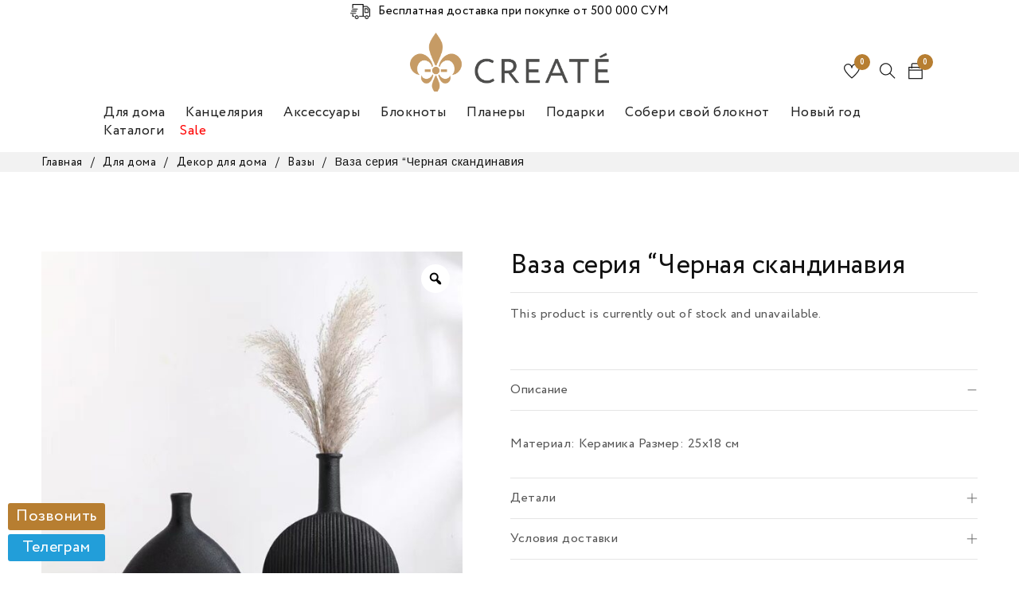

--- FILE ---
content_type: text/html; charset=UTF-8
request_url: https://createuz.com/product/vaza-seriya-chernaya-skandinaviya/
body_size: 51222
content:
<!DOCTYPE html>
<html lang="ru-RU">
<head>
		<meta charset="UTF-8" />

			<meta name="viewport" content="width=device-width, initial-scale=1.0, maximum-scale=1" />
	
	<link rel="profile" href="//gmpg.org/xfn/11" />
				<link rel="shortcut icon" href="https://createuz.com/wp-content/uploads/2020/04/00000000_0001_Векторный-смарт-объект.png" />
						<script>document.documentElement.className = document.documentElement.className + ' yes-js js_active js'</script>
				<title>Купить Ваза серия &quot;Черная скандинавия в Ташкенте • Create&#039;</title>
<meta name="description" content="Цена — от  сум. Ваза серия &quot;Черная скандинавия в Ташкенте. Доставка по Узбекистану. Гарантия качества. Заказывайте в интернет-магазине «Create&#039;»." />
<meta name="robots" content="index, follow" />
<meta name="googlebot" content="index, follow, max-snippet:-1, max-image-preview:large, max-video-preview:-1" />
<meta name="bingbot" content="index, follow, max-snippet:-1, max-image-preview:large, max-video-preview:-1" />
<link rel="canonical" href="https://createuz.com/product/vaza-seriya-chernaya-skandinaviya/" />
<script type="application/ld+json">{"@context" : "https://schema.org","@type" : "Organization","logo": "https:\/\/createuz.com\/wp-content\/uploads\/2020\/04\/00000000_0002_--.png","name" : "Create'","url" : "https:\/\/createuz.com","sameAs" : ["https:\/\/facebook.com\/createuz", "https:\/\/instagram.com\/createuz"]}</script>
<meta property="og:url" content="https://createuz.com/product/vaza-seriya-chernaya-skandinaviya/" />
<meta property="og:site_name" content="Create&#039;" />
<meta property="og:locale" content="ru_RU" />
<meta property="og:type" content="product" />
<meta property="article:author" content="https://facebook.com/createuz" />
<meta property="article:publisher" content="https://facebook.com/createuz" />
<meta property="og:title" content="Купить Ваза серия &quot;Черная скандинавия в Ташкенте • Create&#039;" />
<meta property="og:description" content="Цена — от  сум. Ваза серия &quot;Черная скандинавия в Ташкенте. Доставка по Узбекистану. Гарантия качества. Заказывайте в интернет-магазине «Create&#039;»." />
<meta property="og:image" content="https://createuz.com/wp-content/uploads/2024/07/e89666feb714ab9c3946f28f00c5d8c4_071924145903.jpeg" />
<meta property="og:image:secure_url" content="https://createuz.com/wp-content/uploads/2024/07/e89666feb714ab9c3946f28f00c5d8c4_071924145903.jpeg" />
<meta property="og:image:width" content="800" />
<meta property="og:image:height" content="800" />
<meta name="twitter:card" content="summary" />
<meta name="twitter:title" content="Купить Ваза серия &quot;Черная скандинавия в Ташкенте • Create&#039;" />
<meta name="twitter:description" content="Цена — от  сум. Ваза серия &quot;Черная скандинавия в Ташкенте. Доставка по Узбекистану. Гарантия качества. Заказывайте в интернет-магазине «Create&#039;»." />
<meta name="twitter:image" content="https://createuz.com/wp-content/uploads/2024/07/e89666feb714ab9c3946f28f00c5d8c4_071924145903.jpeg" />
<link rel='dns-prefetch' href='//cdn.jsdelivr.net' />
<link rel='dns-prefetch' href='//use.fontawesome.com' />
<link rel='dns-prefetch' href='//telegram.org' />
<link rel='dns-prefetch' href='//cdnjs.cloudflare.com' />
<link rel='dns-prefetch' href='//fonts.googleapis.com' />
<link rel='preconnect' href='https://fonts.gstatic.com' crossorigin />
<link rel="alternate" type="application/rss+xml" title="Create&#039; &raquo; Лента" href="https://createuz.com/feed/" />
<link rel="alternate" type="application/rss+xml" title="Create&#039; &raquo; Лента комментариев" href="https://createuz.com/comments/feed/" />
<script type="text/javascript">
/* <![CDATA[ */
window._wpemojiSettings = {"baseUrl":"https:\/\/s.w.org\/images\/core\/emoji\/14.0.0\/72x72\/","ext":".png","svgUrl":"https:\/\/s.w.org\/images\/core\/emoji\/14.0.0\/svg\/","svgExt":".svg","source":{"concatemoji":"https:\/\/createuz.com\/wp-includes\/js\/wp-emoji-release.min.js?ver=6.4.7"}};
/*! This file is auto-generated */
!function(i,n){var o,s,e;function c(e){try{var t={supportTests:e,timestamp:(new Date).valueOf()};sessionStorage.setItem(o,JSON.stringify(t))}catch(e){}}function p(e,t,n){e.clearRect(0,0,e.canvas.width,e.canvas.height),e.fillText(t,0,0);var t=new Uint32Array(e.getImageData(0,0,e.canvas.width,e.canvas.height).data),r=(e.clearRect(0,0,e.canvas.width,e.canvas.height),e.fillText(n,0,0),new Uint32Array(e.getImageData(0,0,e.canvas.width,e.canvas.height).data));return t.every(function(e,t){return e===r[t]})}function u(e,t,n){switch(t){case"flag":return n(e,"\ud83c\udff3\ufe0f\u200d\u26a7\ufe0f","\ud83c\udff3\ufe0f\u200b\u26a7\ufe0f")?!1:!n(e,"\ud83c\uddfa\ud83c\uddf3","\ud83c\uddfa\u200b\ud83c\uddf3")&&!n(e,"\ud83c\udff4\udb40\udc67\udb40\udc62\udb40\udc65\udb40\udc6e\udb40\udc67\udb40\udc7f","\ud83c\udff4\u200b\udb40\udc67\u200b\udb40\udc62\u200b\udb40\udc65\u200b\udb40\udc6e\u200b\udb40\udc67\u200b\udb40\udc7f");case"emoji":return!n(e,"\ud83e\udef1\ud83c\udffb\u200d\ud83e\udef2\ud83c\udfff","\ud83e\udef1\ud83c\udffb\u200b\ud83e\udef2\ud83c\udfff")}return!1}function f(e,t,n){var r="undefined"!=typeof WorkerGlobalScope&&self instanceof WorkerGlobalScope?new OffscreenCanvas(300,150):i.createElement("canvas"),a=r.getContext("2d",{willReadFrequently:!0}),o=(a.textBaseline="top",a.font="600 32px Arial",{});return e.forEach(function(e){o[e]=t(a,e,n)}),o}function t(e){var t=i.createElement("script");t.src=e,t.defer=!0,i.head.appendChild(t)}"undefined"!=typeof Promise&&(o="wpEmojiSettingsSupports",s=["flag","emoji"],n.supports={everything:!0,everythingExceptFlag:!0},e=new Promise(function(e){i.addEventListener("DOMContentLoaded",e,{once:!0})}),new Promise(function(t){var n=function(){try{var e=JSON.parse(sessionStorage.getItem(o));if("object"==typeof e&&"number"==typeof e.timestamp&&(new Date).valueOf()<e.timestamp+604800&&"object"==typeof e.supportTests)return e.supportTests}catch(e){}return null}();if(!n){if("undefined"!=typeof Worker&&"undefined"!=typeof OffscreenCanvas&&"undefined"!=typeof URL&&URL.createObjectURL&&"undefined"!=typeof Blob)try{var e="postMessage("+f.toString()+"("+[JSON.stringify(s),u.toString(),p.toString()].join(",")+"));",r=new Blob([e],{type:"text/javascript"}),a=new Worker(URL.createObjectURL(r),{name:"wpTestEmojiSupports"});return void(a.onmessage=function(e){c(n=e.data),a.terminate(),t(n)})}catch(e){}c(n=f(s,u,p))}t(n)}).then(function(e){for(var t in e)n.supports[t]=e[t],n.supports.everything=n.supports.everything&&n.supports[t],"flag"!==t&&(n.supports.everythingExceptFlag=n.supports.everythingExceptFlag&&n.supports[t]);n.supports.everythingExceptFlag=n.supports.everythingExceptFlag&&!n.supports.flag,n.DOMReady=!1,n.readyCallback=function(){n.DOMReady=!0}}).then(function(){return e}).then(function(){var e;n.supports.everything||(n.readyCallback(),(e=n.source||{}).concatemoji?t(e.concatemoji):e.wpemoji&&e.twemoji&&(t(e.twemoji),t(e.wpemoji)))}))}((window,document),window._wpemojiSettings);
/* ]]> */
</script>
<style id='wp-emoji-styles-inline-css' type='text/css'>

	img.wp-smiley, img.emoji {
		display: inline !important;
		border: none !important;
		box-shadow: none !important;
		height: 1em !important;
		width: 1em !important;
		margin: 0 0.07em !important;
		vertical-align: -0.1em !important;
		background: none !important;
		padding: 0 !important;
	}
</style>
<link rel='stylesheet' id='wp-block-library-css' href='https://createuz.com/wp-includes/css/dist/block-library/style.min.css?ver=6.4.7' type='text/css' media='all' />
<link rel='stylesheet' id='wc-block-vendors-style-css' href='https://createuz.com/wp-content/plugins/woocommerce/packages/woocommerce-blocks/build/vendors-style.css?ver=3.1.0' type='text/css' media='all' />
<link rel='stylesheet' id='wc-block-style-css' href='https://createuz.com/wp-content/plugins/woocommerce/packages/woocommerce-blocks/build/style.css?ver=3.1.0' type='text/css' media='all' />
<style id='classic-theme-styles-inline-css' type='text/css'>
/*! This file is auto-generated */
.wp-block-button__link{color:#fff;background-color:#32373c;border-radius:9999px;box-shadow:none;text-decoration:none;padding:calc(.667em + 2px) calc(1.333em + 2px);font-size:1.125em}.wp-block-file__button{background:#32373c;color:#fff;text-decoration:none}
</style>
<style id='global-styles-inline-css' type='text/css'>
body{--wp--preset--color--black: #000000;--wp--preset--color--cyan-bluish-gray: #abb8c3;--wp--preset--color--white: #ffffff;--wp--preset--color--pale-pink: #f78da7;--wp--preset--color--vivid-red: #cf2e2e;--wp--preset--color--luminous-vivid-orange: #ff6900;--wp--preset--color--luminous-vivid-amber: #fcb900;--wp--preset--color--light-green-cyan: #7bdcb5;--wp--preset--color--vivid-green-cyan: #00d084;--wp--preset--color--pale-cyan-blue: #8ed1fc;--wp--preset--color--vivid-cyan-blue: #0693e3;--wp--preset--color--vivid-purple: #9b51e0;--wp--preset--gradient--vivid-cyan-blue-to-vivid-purple: linear-gradient(135deg,rgba(6,147,227,1) 0%,rgb(155,81,224) 100%);--wp--preset--gradient--light-green-cyan-to-vivid-green-cyan: linear-gradient(135deg,rgb(122,220,180) 0%,rgb(0,208,130) 100%);--wp--preset--gradient--luminous-vivid-amber-to-luminous-vivid-orange: linear-gradient(135deg,rgba(252,185,0,1) 0%,rgba(255,105,0,1) 100%);--wp--preset--gradient--luminous-vivid-orange-to-vivid-red: linear-gradient(135deg,rgba(255,105,0,1) 0%,rgb(207,46,46) 100%);--wp--preset--gradient--very-light-gray-to-cyan-bluish-gray: linear-gradient(135deg,rgb(238,238,238) 0%,rgb(169,184,195) 100%);--wp--preset--gradient--cool-to-warm-spectrum: linear-gradient(135deg,rgb(74,234,220) 0%,rgb(151,120,209) 20%,rgb(207,42,186) 40%,rgb(238,44,130) 60%,rgb(251,105,98) 80%,rgb(254,248,76) 100%);--wp--preset--gradient--blush-light-purple: linear-gradient(135deg,rgb(255,206,236) 0%,rgb(152,150,240) 100%);--wp--preset--gradient--blush-bordeaux: linear-gradient(135deg,rgb(254,205,165) 0%,rgb(254,45,45) 50%,rgb(107,0,62) 100%);--wp--preset--gradient--luminous-dusk: linear-gradient(135deg,rgb(255,203,112) 0%,rgb(199,81,192) 50%,rgb(65,88,208) 100%);--wp--preset--gradient--pale-ocean: linear-gradient(135deg,rgb(255,245,203) 0%,rgb(182,227,212) 50%,rgb(51,167,181) 100%);--wp--preset--gradient--electric-grass: linear-gradient(135deg,rgb(202,248,128) 0%,rgb(113,206,126) 100%);--wp--preset--gradient--midnight: linear-gradient(135deg,rgb(2,3,129) 0%,rgb(40,116,252) 100%);--wp--preset--font-size--small: 13px;--wp--preset--font-size--medium: 20px;--wp--preset--font-size--large: 36px;--wp--preset--font-size--x-large: 42px;--wp--preset--spacing--20: 0.44rem;--wp--preset--spacing--30: 0.67rem;--wp--preset--spacing--40: 1rem;--wp--preset--spacing--50: 1.5rem;--wp--preset--spacing--60: 2.25rem;--wp--preset--spacing--70: 3.38rem;--wp--preset--spacing--80: 5.06rem;--wp--preset--shadow--natural: 6px 6px 9px rgba(0, 0, 0, 0.2);--wp--preset--shadow--deep: 12px 12px 50px rgba(0, 0, 0, 0.4);--wp--preset--shadow--sharp: 6px 6px 0px rgba(0, 0, 0, 0.2);--wp--preset--shadow--outlined: 6px 6px 0px -3px rgba(255, 255, 255, 1), 6px 6px rgba(0, 0, 0, 1);--wp--preset--shadow--crisp: 6px 6px 0px rgba(0, 0, 0, 1);}:where(.is-layout-flex){gap: 0.5em;}:where(.is-layout-grid){gap: 0.5em;}body .is-layout-flow > .alignleft{float: left;margin-inline-start: 0;margin-inline-end: 2em;}body .is-layout-flow > .alignright{float: right;margin-inline-start: 2em;margin-inline-end: 0;}body .is-layout-flow > .aligncenter{margin-left: auto !important;margin-right: auto !important;}body .is-layout-constrained > .alignleft{float: left;margin-inline-start: 0;margin-inline-end: 2em;}body .is-layout-constrained > .alignright{float: right;margin-inline-start: 2em;margin-inline-end: 0;}body .is-layout-constrained > .aligncenter{margin-left: auto !important;margin-right: auto !important;}body .is-layout-constrained > :where(:not(.alignleft):not(.alignright):not(.alignfull)){max-width: var(--wp--style--global--content-size);margin-left: auto !important;margin-right: auto !important;}body .is-layout-constrained > .alignwide{max-width: var(--wp--style--global--wide-size);}body .is-layout-flex{display: flex;}body .is-layout-flex{flex-wrap: wrap;align-items: center;}body .is-layout-flex > *{margin: 0;}body .is-layout-grid{display: grid;}body .is-layout-grid > *{margin: 0;}:where(.wp-block-columns.is-layout-flex){gap: 2em;}:where(.wp-block-columns.is-layout-grid){gap: 2em;}:where(.wp-block-post-template.is-layout-flex){gap: 1.25em;}:where(.wp-block-post-template.is-layout-grid){gap: 1.25em;}.has-black-color{color: var(--wp--preset--color--black) !important;}.has-cyan-bluish-gray-color{color: var(--wp--preset--color--cyan-bluish-gray) !important;}.has-white-color{color: var(--wp--preset--color--white) !important;}.has-pale-pink-color{color: var(--wp--preset--color--pale-pink) !important;}.has-vivid-red-color{color: var(--wp--preset--color--vivid-red) !important;}.has-luminous-vivid-orange-color{color: var(--wp--preset--color--luminous-vivid-orange) !important;}.has-luminous-vivid-amber-color{color: var(--wp--preset--color--luminous-vivid-amber) !important;}.has-light-green-cyan-color{color: var(--wp--preset--color--light-green-cyan) !important;}.has-vivid-green-cyan-color{color: var(--wp--preset--color--vivid-green-cyan) !important;}.has-pale-cyan-blue-color{color: var(--wp--preset--color--pale-cyan-blue) !important;}.has-vivid-cyan-blue-color{color: var(--wp--preset--color--vivid-cyan-blue) !important;}.has-vivid-purple-color{color: var(--wp--preset--color--vivid-purple) !important;}.has-black-background-color{background-color: var(--wp--preset--color--black) !important;}.has-cyan-bluish-gray-background-color{background-color: var(--wp--preset--color--cyan-bluish-gray) !important;}.has-white-background-color{background-color: var(--wp--preset--color--white) !important;}.has-pale-pink-background-color{background-color: var(--wp--preset--color--pale-pink) !important;}.has-vivid-red-background-color{background-color: var(--wp--preset--color--vivid-red) !important;}.has-luminous-vivid-orange-background-color{background-color: var(--wp--preset--color--luminous-vivid-orange) !important;}.has-luminous-vivid-amber-background-color{background-color: var(--wp--preset--color--luminous-vivid-amber) !important;}.has-light-green-cyan-background-color{background-color: var(--wp--preset--color--light-green-cyan) !important;}.has-vivid-green-cyan-background-color{background-color: var(--wp--preset--color--vivid-green-cyan) !important;}.has-pale-cyan-blue-background-color{background-color: var(--wp--preset--color--pale-cyan-blue) !important;}.has-vivid-cyan-blue-background-color{background-color: var(--wp--preset--color--vivid-cyan-blue) !important;}.has-vivid-purple-background-color{background-color: var(--wp--preset--color--vivid-purple) !important;}.has-black-border-color{border-color: var(--wp--preset--color--black) !important;}.has-cyan-bluish-gray-border-color{border-color: var(--wp--preset--color--cyan-bluish-gray) !important;}.has-white-border-color{border-color: var(--wp--preset--color--white) !important;}.has-pale-pink-border-color{border-color: var(--wp--preset--color--pale-pink) !important;}.has-vivid-red-border-color{border-color: var(--wp--preset--color--vivid-red) !important;}.has-luminous-vivid-orange-border-color{border-color: var(--wp--preset--color--luminous-vivid-orange) !important;}.has-luminous-vivid-amber-border-color{border-color: var(--wp--preset--color--luminous-vivid-amber) !important;}.has-light-green-cyan-border-color{border-color: var(--wp--preset--color--light-green-cyan) !important;}.has-vivid-green-cyan-border-color{border-color: var(--wp--preset--color--vivid-green-cyan) !important;}.has-pale-cyan-blue-border-color{border-color: var(--wp--preset--color--pale-cyan-blue) !important;}.has-vivid-cyan-blue-border-color{border-color: var(--wp--preset--color--vivid-cyan-blue) !important;}.has-vivid-purple-border-color{border-color: var(--wp--preset--color--vivid-purple) !important;}.has-vivid-cyan-blue-to-vivid-purple-gradient-background{background: var(--wp--preset--gradient--vivid-cyan-blue-to-vivid-purple) !important;}.has-light-green-cyan-to-vivid-green-cyan-gradient-background{background: var(--wp--preset--gradient--light-green-cyan-to-vivid-green-cyan) !important;}.has-luminous-vivid-amber-to-luminous-vivid-orange-gradient-background{background: var(--wp--preset--gradient--luminous-vivid-amber-to-luminous-vivid-orange) !important;}.has-luminous-vivid-orange-to-vivid-red-gradient-background{background: var(--wp--preset--gradient--luminous-vivid-orange-to-vivid-red) !important;}.has-very-light-gray-to-cyan-bluish-gray-gradient-background{background: var(--wp--preset--gradient--very-light-gray-to-cyan-bluish-gray) !important;}.has-cool-to-warm-spectrum-gradient-background{background: var(--wp--preset--gradient--cool-to-warm-spectrum) !important;}.has-blush-light-purple-gradient-background{background: var(--wp--preset--gradient--blush-light-purple) !important;}.has-blush-bordeaux-gradient-background{background: var(--wp--preset--gradient--blush-bordeaux) !important;}.has-luminous-dusk-gradient-background{background: var(--wp--preset--gradient--luminous-dusk) !important;}.has-pale-ocean-gradient-background{background: var(--wp--preset--gradient--pale-ocean) !important;}.has-electric-grass-gradient-background{background: var(--wp--preset--gradient--electric-grass) !important;}.has-midnight-gradient-background{background: var(--wp--preset--gradient--midnight) !important;}.has-small-font-size{font-size: var(--wp--preset--font-size--small) !important;}.has-medium-font-size{font-size: var(--wp--preset--font-size--medium) !important;}.has-large-font-size{font-size: var(--wp--preset--font-size--large) !important;}.has-x-large-font-size{font-size: var(--wp--preset--font-size--x-large) !important;}
.wp-block-navigation a:where(:not(.wp-element-button)){color: inherit;}
:where(.wp-block-post-template.is-layout-flex){gap: 1.25em;}:where(.wp-block-post-template.is-layout-grid){gap: 1.25em;}
:where(.wp-block-columns.is-layout-flex){gap: 2em;}:where(.wp-block-columns.is-layout-grid){gap: 2em;}
.wp-block-pullquote{font-size: 1.5em;line-height: 1.6;}
</style>
<style id='bogo-dummy-handle-inline-css' type='text/css'>

            .pi-msg-title{
                background:#cccccc;
                color:#000000;
            }
        
</style>
<style id='bogo-dummy-cat-msg-handle-inline-css' type='text/css'>

            div.pi-bogo-cat-msg-container{
                background:#cccccc;
                color:#000000;
            }
        
</style>
<link rel='stylesheet' id='buy-one-get-one-free-woocommerce-css' href='https://createuz.com/wp-content/plugins/buy-one-get-one-free-pro/public/css/buy-one-get-one-free-woocommerce-public.css?ver=1.4.17' type='text/css' media='all' />
<link rel='stylesheet' id='contact-form-7-css' href='https://createuz.com/wp-content/plugins/contact-form-7/includes/css/styles.css?ver=5.2.2' type='text/css' media='all' />
<link rel='stylesheet' id='gmp-bootstrap-css' href='https://cdn.jsdelivr.net/npm/bootstrap@5.1.3/dist/css/bootstrap.min.css?ver=6.4.7' type='text/css' media='all' />
<link rel='stylesheet' id='gmp-font-awesome-css' href='https://use.fontawesome.com/releases/v6.1.1/css/all.css?ver=6.4.7' type='text/css' media='all' />
<link rel='stylesheet' id='gmp-animate-css' href='https://cdnjs.cloudflare.com/ajax/libs/animate.css/4.1.1/animate.min.css?ver=6.4.7' type='text/css' media='all' />
<link rel='stylesheet' id='gmp-custom-style-css' href='https://createuz.com/wp-content/plugins/green-market/css/styles.css?ver=6.4.7' type='text/css' media='all' />
<link rel='stylesheet' id='rs-plugin-settings-css' href='https://createuz.com/wp-content/plugins/revslider/public/assets/css/rs6.css?ver=6.2.1' type='text/css' media='all' />
<style id='rs-plugin-settings-inline-css' type='text/css'>
#rs-demo-id {}
</style>
<link rel='stylesheet' id='js_composer_front-css' href='https://createuz.com/wp-content/plugins/js_composer/assets/css/js_composer.min.css?ver=6.1' type='text/css' media='all' />
<link rel='stylesheet' id='ts-shortcode-css' href='https://createuz.com/wp-content/plugins/themesky/css/shortcode.css?ver=1.0.0' type='text/css' media='all' />
<link rel='stylesheet' id='owl-carousel-css' href='https://createuz.com/wp-content/plugins/themesky/css/owl.carousel.css?ver=1.0.0' type='text/css' media='all' />
<link rel='stylesheet' id='topbar-css' href='https://createuz.com/wp-content/plugins/top-bar/inc/../css/topbar_style.css?ver=6.4.7' type='text/css' media='all' />
<link rel='stylesheet' id='photoswipe-css' href='https://createuz.com/wp-content/plugins/woocommerce/assets/css/photoswipe/photoswipe.min.css?ver=4.5.3' type='text/css' media='all' />
<link rel='stylesheet' id='photoswipe-default-skin-css' href='https://createuz.com/wp-content/plugins/woocommerce/assets/css/photoswipe/default-skin/default-skin.min.css?ver=4.5.3' type='text/css' media='all' />
<link rel='stylesheet' id='woocommerce-layout-css' href='https://createuz.com/wp-content/plugins/woocommerce/assets/css/woocommerce-layout.css?ver=4.5.3' type='text/css' media='all' />
<link rel='stylesheet' id='woocommerce-smallscreen-css' href='https://createuz.com/wp-content/plugins/woocommerce/assets/css/woocommerce-smallscreen.css?ver=4.5.3' type='text/css' media='only screen and (max-width: 768px)' />
<link rel='stylesheet' id='woocommerce-general-css' href='https://createuz.com/wp-content/plugins/woocommerce/assets/css/woocommerce.css?ver=4.5.3' type='text/css' media='all' />
<style id='woocommerce-inline-inline-css' type='text/css'>
.woocommerce form .form-row .required { visibility: visible; }
</style>
<link rel='stylesheet' id='main-stylesheet-css' href='https://createuz.com/wp-content/plugins/zoodpay/assest/css/custom.css?ver=6.4.7' type='text/css' media='all' />
<link rel='stylesheet' id='megamenu-css' href='https://createuz.com/wp-content/uploads/maxmegamenu/style.css?ver=112c4c' type='text/css' media='all' />
<link rel='stylesheet' id='dashicons-css' href='https://createuz.com/wp-includes/css/dashicons.min.css?ver=6.4.7' type='text/css' media='all' />
<style id='dashicons-inline-css' type='text/css'>
[data-font="Dashicons"]:before {font-family: 'Dashicons' !important;content: attr(data-icon) !important;speak: none !important;font-weight: normal !important;font-variant: normal !important;text-transform: none !important;line-height: 1 !important;font-style: normal !important;-webkit-font-smoothing: antialiased !important;-moz-osx-font-smoothing: grayscale !important;}
</style>
<link rel='stylesheet' id='rtwpvg-slider-css' href='https://createuz.com/wp-content/plugins/woo-product-variation-gallery/assets/css/slick.min.css?ver=1.8.1' type='text/css' media='all' />
<link rel='stylesheet' id='rtwpvg-css' href='https://createuz.com/wp-content/plugins/woo-product-variation-gallery/assets/css/rtwpvg.min.css?ver=1768610847' type='text/css' media='all' />
<style id='rtwpvg-inline-css' type='text/css'>
        
            :root {
                --rtwpvg-thumbnail-gap: 5px;
                --rtwpvg-gallery-margin-bottom: 30px;
                --rtwpvg-single-image-size: 600px;
            }

            /* Large Screen / Default Width */
            .rtwpvg-images {
                max-width: 45%;
            }

            /* MD, Desktops */
            
            /* SM Devices, Tablets */
                        @media only screen and (max-width: 768px) {
                .rtwpvg-images {
                    width: 720px;
                    max-width: 100% !important;
                }
            }

            
            /* XSM Devices, Phones */
                        @media only screen and (max-width: 480px) {
                .rtwpvg-images {
                    width: 320px;
                    max-width: 100% !important;
                }
            }

                    
        
</style>
<link rel='stylesheet' id='catana-reset-css' href='https://createuz.com/wp-content/themes/catana/css/reset.css?ver=1.0.3' type='text/css' media='all' />
<link rel='stylesheet' id='catana-style-css' href='https://createuz.com/wp-content/themes/catana/style.css?ver=1.0.3' type='text/css' media='all' />
<link rel='stylesheet' id='catana-child-style-css' href='https://createuz.com/wp-content/themes/catana-child/style.css?ver=v.1.0.0' type='text/css' media='all' />
<link rel='stylesheet' id='bellows-css' href='https://createuz.com/wp-content/plugins/bellows-accordion-menu/assets/css/bellows.min.css?ver=1.2.1' type='text/css' media='all' />
<link rel='stylesheet' id='bellows-font-awesome-css' href='https://createuz.com/wp-content/plugins/bellows-accordion-menu/assets/css/fontawesome/css/font-awesome.min.css?ver=1.2.1' type='text/css' media='all' />
<link rel="preload" as="style" href="https://fonts.googleapis.com/css?family=Arimo:400,700%7CNoto%20Serif:400%7CMontserrat:400,600&#038;display=swap&#038;ver=1721634125" /><link rel="stylesheet" href="https://fonts.googleapis.com/css?family=Arimo:400,700%7CNoto%20Serif:400%7CMontserrat:400,600&#038;display=swap&#038;ver=1721634125" media="print" onload="this.media='all'"><noscript><link rel="stylesheet" href="https://fonts.googleapis.com/css?family=Arimo:400,700%7CNoto%20Serif:400%7CMontserrat:400,600&#038;display=swap&#038;ver=1721634125" /></noscript><link rel='stylesheet' id='font-awesome-css' href='https://createuz.com/wp-content/themes/catana/css/font-awesome.css?ver=1.0.3' type='text/css' media='all' />
<link rel='stylesheet' id='themify-icon-css' href='https://createuz.com/wp-content/themes/catana/css/themify-icons.css?ver=1.0.3' type='text/css' media='all' />
<link rel='stylesheet' id='catana-responsive-css' href='https://createuz.com/wp-content/themes/catana/css/responsive.css?ver=1.0.3' type='text/css' media='all' />
<link rel='stylesheet' id='catana-dynamic-css-css' href='https://createuz.com/wp-content/uploads/catanachild.css?ver=1721634125' type='text/css' media='all' />
<script type="text/javascript" src="https://createuz.com/wp-includes/js/jquery/jquery.min.js?ver=3.7.1" id="jquery-core-js"></script>
<script type="text/javascript" src="https://createuz.com/wp-includes/js/jquery/jquery-migrate.min.js?ver=3.4.1" id="jquery-migrate-js"></script>
<script type="text/javascript" src="https://createuz.com/wp-content/plugins/ajaxified-cart-woocommerce/assets/js/abwc-ajax-cart.min.js?ver=1.0.01" id="abwc-ajax-js-js"></script>
<script type="text/javascript" src="https://createuz.com/wp-content/plugins/ajaxified-cart-woocommerce/assets/js/abwc-ajax-variation-cart.min.js?ver=1.0.01" id="abwc-ajax-variation-js-js"></script>
<script type="text/javascript" src="https://createuz.com/wp-content/plugins/buy-one-get-one-free-pro/public/js/buy-one-get-one-free-woocommerce-public.js?ver=1.4.17" id="buy-one-get-one-free-woocommerce-js"></script>
<script type="text/javascript" src="https://createuz.com/wp-content/plugins/revslider/public/assets/js/rbtools.min.js?ver=6.0" id="tp-tools-js"></script>
<script type="text/javascript" src="https://createuz.com/wp-content/plugins/revslider/public/assets/js/rs6.min.js?ver=6.2.1" id="revmin-js"></script>
<script type="text/javascript" src="https://createuz.com/wp-content/plugins/top-bar/inc/../js/jquery.cookie.js?ver=6.4.7" id="topbar_cookiejs-js"></script>
<script type="text/javascript" id="topbar_frontjs-js-extra">
/* <![CDATA[ */
var tpbr_settings = {"fixed":"notfixed","user_who":"notloggedin","guests_or_users":"all","message":"<p style=\"margin: 0;\"><img src=\"https:\/\/createuz.com\/wp-content\/uploads\/2022\/03\/pinclipart.com_van-clipart_5301841.png\" alt=\"Delivery icon\" style=\"width: 25px;margin-right: 10px;\">\u0411\u0435\u0441\u043f\u043b\u0430\u0442\u043d\u0430\u044f \u0434\u043e\u0441\u0442\u0430\u0432\u043a\u0430 \u043f\u0440\u0438 \u043f\u043e\u043a\u0443\u043f\u043a\u0435 \u043e\u0442 500 000 \u0421\u0423\u041c<\/p>","status":"active","yn_button":"nobutton","color":"#ffffff","button_text":"","button_url":"","button_behavior":"samewindow","is_admin_bar":"no","detect_sticky":"0"};
/* ]]> */
</script>
<script type="text/javascript" src="https://createuz.com/wp-content/plugins/top-bar/inc/../js/tpbr_front.js?ver=6.4.7" id="topbar_frontjs-js"></script>
<script type="text/javascript" src="https://createuz.com/wp-content/plugins/woocommerce/assets/js/jquery-blockui/jquery.blockUI.min.js?ver=2.70" id="jquery-blockui-js"></script>
<script type="text/javascript" id="wc-add-to-cart-js-extra">
/* <![CDATA[ */
var wc_add_to_cart_params = {"ajax_url":"\/wp-admin\/admin-ajax.php","wc_ajax_url":"\/?wc-ajax=%%endpoint%%","i18n_view_cart":"\u041f\u0440\u043e\u0441\u043c\u043e\u0442\u0440 \u043a\u043e\u0440\u0437\u0438\u043d\u044b","cart_url":"https:\/\/createuz.com\/cart\/","is_cart":"","cart_redirect_after_add":"no"};
/* ]]> */
</script>
<script type="text/javascript" src="https://createuz.com/wp-content/plugins/woocommerce/assets/js/frontend/add-to-cart.min.js?ver=4.5.3" id="wc-add-to-cart-js"></script>
<script type="text/javascript" src="https://createuz.com/wp-content/plugins/zoodpay/assest/js/main.js?ver=6.4.7" id="main-script-js"></script>
<script type="text/javascript" src="https://createuz.com/wp-content/plugins/js_composer/assets/js/vendors/woocommerce-add-to-cart.js?ver=6.1" id="vc_woocommerce-add-to-cart-js-js"></script>
<link rel="https://api.w.org/" href="https://createuz.com/wp-json/" /><link rel="alternate" type="application/json" href="https://createuz.com/wp-json/wp/v2/product/163428" /><link rel="EditURI" type="application/rsd+xml" title="RSD" href="https://createuz.com/xmlrpc.php?rsd" />
<meta name="generator" content="WordPress 6.4.7" />
<meta name="generator" content="WooCommerce 4.5.3" />
<link rel='shortlink' href='https://createuz.com/?p=163428' />
<link rel="alternate" type="application/json+oembed" href="https://createuz.com/wp-json/oembed/1.0/embed?url=https%3A%2F%2Fcreateuz.com%2Fproduct%2Fvaza-seriya-chernaya-skandinaviya%2F" />
<link rel="alternate" type="text/xml+oembed" href="https://createuz.com/wp-json/oembed/1.0/embed?url=https%3A%2F%2Fcreateuz.com%2Fproduct%2Fvaza-seriya-chernaya-skandinaviya%2F&#038;format=xml" />
<meta name="framework" content="Redux 4.1.24" /><style id="bellows-custom-generated-css">
/* Status: Loaded from Transient */

</style><meta name='facebook-domain-verification' content='mumb7628pfrteis4op58jf8sdiyd8q' />
<!-- Yandex.Metrika counter -->
<script type="text/javascript" >
    (function (d, w, c) {
        (w[c] = w[c] || []).push(function() {
            try {
                w.yaCounter66029098 = new Ya.Metrika({
                    id:66029098,
                    clickmap:true,
                    trackLinks:true,
                    accurateTrackBounce:true,
                    webvisor:true,
                    trackHash:true,
                    ecommerce:"dataLayer"
                });
            } catch(e) { }
        });

        var n = d.getElementsByTagName("script")[0],
            s = d.createElement("script"),
            f = function () { n.parentNode.insertBefore(s, n); };
        s.type = "text/javascript";
        s.async = true;
        s.src = "https://mc.yandex.ru/metrika/watch.js";

        if (w.opera == "[object Opera]") {
            d.addEventListener("DOMContentLoaded", f, false);
        } else { f(); }
    })(document, window, "yandex_metrika_callbacks");
</script>
<!-- /Yandex.Metrika counter -->

	<noscript><style>.woocommerce-product-gallery{ opacity: 1 !important; }</style></noscript>
	<meta name="generator" content="Powered by WPBakery Page Builder - drag and drop page builder for WordPress."/>
<style type="text/css" id="custom-background-css">
body.custom-background { background-color: #ffffff; }
</style>
	<meta name="generator" content="Powered by Slider Revolution 6.2.1 - responsive, Mobile-Friendly Slider Plugin for WordPress with comfortable drag and drop interface." />
		<!-- Facebook Pixel Code -->
		<script>
			var aepc_pixel = {"pixel_id":"196542329207106","user":{},"enable_advanced_events":"yes","fire_delay":"0","can_use_sku":"yes","enable_viewcontent":"yes","enable_addtocart":"yes","enable_addtowishlist":"no","enable_initiatecheckout":"yes","enable_addpaymentinfo":"yes","enable_purchase":"yes","allowed_params":{"AddToCart":["value","currency","content_category","content_name","content_type","content_ids"],"AddToWishlist":["value","currency","content_category","content_name","content_type","content_ids"]}},
				aepc_pixel_args = [],
				aepc_extend_args = function( args ) {
					if ( typeof args === 'undefined' ) {
						args = {};
					}

					for(var key in aepc_pixel_args)
						args[key] = aepc_pixel_args[key];

					return args;
				};

			// Extend args
			if ( 'yes' === aepc_pixel.enable_advanced_events ) {
				aepc_pixel_args.userAgent = navigator.userAgent;
				aepc_pixel_args.language = navigator.language;

				if ( document.referrer.indexOf( document.domain ) < 0 ) {
					aepc_pixel_args.referrer = document.referrer;
				}
			}

						!function(f,b,e,v,n,t,s){if(f.fbq)return;n=f.fbq=function(){n.callMethod?
				n.callMethod.apply(n,arguments):n.queue.push(arguments)};if(!f._fbq)f._fbq=n;
				n.push=n;n.loaded=!0;n.version='2.0';n.agent='dvpixelcaffeinewordpress';n.queue=[];t=b.createElement(e);t.async=!0;
				t.src=v;s=b.getElementsByTagName(e)[0];s.parentNode.insertBefore(t,s)}(window,
				document,'script','https://connect.facebook.net/en_US/fbevents.js');
			
						fbq('init', aepc_pixel.pixel_id, aepc_pixel.user);

							setTimeout( function() {
				fbq('track', "PageView", aepc_pixel_args);
			}, aepc_pixel.fire_delay * 1000 );
					</script>
		<!-- End Facebook Pixel Code -->
		<script type="text/javascript">function setREVStartSize(e){			
			try {								
				var pw = document.getElementById(e.c).parentNode.offsetWidth,
					newh;
				pw = pw===0 || isNaN(pw) ? window.innerWidth : pw;
				e.tabw = e.tabw===undefined ? 0 : parseInt(e.tabw);
				e.thumbw = e.thumbw===undefined ? 0 : parseInt(e.thumbw);
				e.tabh = e.tabh===undefined ? 0 : parseInt(e.tabh);
				e.thumbh = e.thumbh===undefined ? 0 : parseInt(e.thumbh);
				e.tabhide = e.tabhide===undefined ? 0 : parseInt(e.tabhide);
				e.thumbhide = e.thumbhide===undefined ? 0 : parseInt(e.thumbhide);
				e.mh = e.mh===undefined || e.mh=="" || e.mh==="auto" ? 0 : parseInt(e.mh,0);		
				if(e.layout==="fullscreen" || e.l==="fullscreen") 						
					newh = Math.max(e.mh,window.innerHeight);				
				else{					
					e.gw = Array.isArray(e.gw) ? e.gw : [e.gw];
					for (var i in e.rl) if (e.gw[i]===undefined || e.gw[i]===0) e.gw[i] = e.gw[i-1];					
					e.gh = e.el===undefined || e.el==="" || (Array.isArray(e.el) && e.el.length==0)? e.gh : e.el;
					e.gh = Array.isArray(e.gh) ? e.gh : [e.gh];
					for (var i in e.rl) if (e.gh[i]===undefined || e.gh[i]===0) e.gh[i] = e.gh[i-1];
										
					var nl = new Array(e.rl.length),
						ix = 0,						
						sl;					
					e.tabw = e.tabhide>=pw ? 0 : e.tabw;
					e.thumbw = e.thumbhide>=pw ? 0 : e.thumbw;
					e.tabh = e.tabhide>=pw ? 0 : e.tabh;
					e.thumbh = e.thumbhide>=pw ? 0 : e.thumbh;					
					for (var i in e.rl) nl[i] = e.rl[i]<window.innerWidth ? 0 : e.rl[i];
					sl = nl[0];									
					for (var i in nl) if (sl>nl[i] && nl[i]>0) { sl = nl[i]; ix=i;}															
					var m = pw>(e.gw[ix]+e.tabw+e.thumbw) ? 1 : (pw-(e.tabw+e.thumbw)) / (e.gw[ix]);					

					newh =  (e.type==="carousel" && e.justify==="true" ? e.gh[ix] : (e.gh[ix] * m)) + (e.tabh + e.thumbh);
				}			
				
				if(window.rs_init_css===undefined) window.rs_init_css = document.head.appendChild(document.createElement("style"));					
				document.getElementById(e.c).height = newh;
				window.rs_init_css.innerHTML += "#"+e.c+"_wrapper { height: "+newh+"px }";				
			} catch(e){
				console.log("Failure at Presize of Slider:" + e)
			}					   
		  };</script>
		<style type="text/css" id="wp-custom-css">
			.fixed {
	    position: fixed;
    z-index: 9999;
    bottom: 10px;
    left: 10px;
		display: block;
}

.fixed a:first-child {
	background: rgba(183,126,49,1);
	color: #fff;
	font-size: 20px;
	padding: 5px 10px;
	border-radius: 3px;
	display: block;
	margin-bottom: 5px;
}
.fixed a:last-child {
	background: #229ED9;
	color: #fff;
	font-size: 20px;
	padding: 5px 10px;
	border-radius: 3px;
	display: block;
	margin-bottom: 5px;
	text-align: center;
}



.header-top {
	display: none;
}

.ts-product-attribute div[data-value="belyj"] {
	border: 1px solid;
}
.header-sticky .container {
	width: 100%;
}
#tpbr_topbar {
	height: 30px;
	border-bottom: 1px solid black;
}
#tpbr_topbar p {
	line-height: 1.2;
	color: #000;
}
.woocommerce div.product .summary .yith-wcwl-add-to-wishlist {
	margin: 0;
	display: none;
}
.woocommerce div.product .summary form .yith-wcwl-add-to-wishlist {
	display: block !important;
}
/*++++++++++FOOTER+++++++++++*/
.footer {
	padding-top: 30px;
	display: flex;
	justify-content: space-between;
	padding-bottom: 10px;
}
.foot-soc {
	margin-left: 50px;
	display: flex;
	justify-content: center;
} .foot-soc li {
	margin-right: 30px;
}
.footer2, .footer3 {
	padding-top: 25px;
}
.copyright {
	text-align: center; 
	font-size: 16px;
	padding: 10px;
	margin: auto;
	color: #000;
}
.footer1 {
	text-align: center;
}
.footer1 ul li {
	margin-bottom: 15px;
}
.footer1 p {
	margin: 0;
	margin-bottom: 10px;
}
.footer1 img {
	margin: 0;
}
 .footer-container a:hover {
    color: rgba(183,126,49,1) !important;
}
.end-footer {
	background: #fff !important;
}
.info-phone {
	margin-left: 20px;
}
/*+++++++++++++++++++++++++++*/
.product-label {
	top: 5px !important;
	left: 5px !important;
}
.woocommerce .product .product-label > div > span {
	min-width: 50px;
}
.quickshop .button-tooltip {
	line-height: 14px !important;
}
#to-top {
	right: 20px;
  bottom: 20px;
}
#to-top a {
	border-radius: 50%;
}
.wishlist-number {
	color: #fff; 
	background-color: rgba(183,126,49,1);
}
.breadcrumb-title-wrapper {
	padding: 0 !important;
	text-align: left;
	font-size: 14px;
}
.woocommerce-result-count {
	display: none;
}
.wishlist-number {
	right: 7px !important
}
.my-wishlist-wrapper {
	height: 31px;
}
.header-right {
	padding-top: 20px;
}
.payment_method_payme img {

    max-width: 33%;
}
.archive #left-sidebar {
	width: 28% !important;
}
.archive #main-content {
	width: 72% !important;
}
.logo-wrapper {
	height: 100px !important;
}
.meta-wrapper h3 a {
	font-weight: bold;
}
.ti-truck {
	margin-right: 10px;
	font-size: 18px;
}
.ti-truck:before {
    content: "\e66d";
		font-family: 'themify';
}
.dashicons-search {
	font-family: 'dashicons' !important;
}
.top-filter-widget-area-button {
	display: none;
}
/*========SCORLL-FILTER======*/
.woocommerce-widget-layered-nav-list {
	max-height:280px;
	overflow: hidden; 
	overflow-y: scroll;
	height: auto;
	
}
.woocommerce-widget-layered-nav-list::-webkit-scrollbar {
      width: 5px;
}

.woocommerce-widget-layered-nav-list::-webkit-scrollbar-track {
      background-color: #fff;
} 
.woocommerce-widget-layered-nav-list::-webkit-scrollbar-thumb {
      background-color: #888;
} 
.woocommerce-widget-layered-nav-list::-webkit-scrollbar-button {
      background-color: #fff;
} 
.woocommerce-widget-layered-nav-list::-webkit-scrollbar-corner {
      background-color: black;
} 
/*===========================*/
.bellows-item-level-0 a {
	padding-left: 0 !important;
}
.bellows-item-level-1 a {
	padding-left: 25px !important;
}
.bellows-item-level-2 a {
	padding-left: 50px !important;
}
.bot-ban-1 {
	width: 45%;
}
.bot-ban-2 {
	width: 55%;
}
.bot-ban-2 .wpb_content_element:first-child {
	margin-bottom: 20px !important;
}
.bot-ban-2 .wpb_wrapper {
	position: relative;
}
.ban-text-1 {
	position: absolute;
  top: 18%;
  right: 3%;
	width: 250px;
	font-size: 18px;
  line-height: 24px;
}
.ban-text-2 {
	position: absolute;
  bottom: 16%;
  right: 0%;
	width: 250px;
	font-size: 18px;
  line-height: 24px;
}
.woocommerce-billing-fields h3 {
	font-size: 20px !important;
}
.bellows .bellows-nav .bellows-subtoggle .fa {
	text-align: right;
}
.archive .page-container {
	padding-top: 30px !important;
}
.reset-but:hover a {
	color: #fff !important;
}
.reset-but {
	width: 100%;
}
.ts-sidebar-content .ts-tiny-cart-wrapper {
	padding-top: 20px;
}
abbr.required {
	color: #ff0000 !important;
}
.woocommerce-cart-form td.product-name {
	padding-right: 20px !important;
}
.woocommerce div.product form.cart .button {
	border-color: #000;
  color: #fff;
  background-color: #000;
}
.woocommerce-product-attributes tr  {
	background: #fff !important;
	border-bottom: 1px solid rgba(215,215,215,1);
}
.variations tr {
	background: #fff !important;
}
#mega-menu-wrap-primary #mega-menu-primary li.mega-menu-megamenu > ul.mega-sub-menu > li.mega-menu-row .mega-menu-column > ul.mega-sub-menu > li.mega-menu-item {
	padding: 15px 10px 15px 10px !important;
}
#ts-shopping-cart-sidebar .close {
	top: 45px;
}
#billing_country_field {
	display: none;
}
.variations td {
	padding: 5px !important;
}
#mega-menu-item-92478 a{
	color: red !important;
}
.woocommerce div.product .entry-title {
	    margin: 0 0 15px 0;
    padding: 0 0 15px 0;
}
.woocommerce div.product .summary > .price {
	margin-bottom: 10px;
}
#mega-menu-item-65325 a, #menu-item-65324 a {
	color: #f00 !important;
}
#mega-menu-67898-0 .mega-menu-column .mega-menu-item-has-children .mega-menu-item-has-children li a {
	font-weight: 400 !important;
}
#mega-menu-67898-0 .mega-menu-item-has-children li a {
	font-weight: 700 !important;
}
#shipping_method label {
	font-size: 16px !important;
}
#payme_form .cancel {
	margin-bottom: -21px;
}
div.header-right > div {
	margin-left: 15px !important;
	}
.is-sticky .header-right {
    padding-top: 0px !important;
	}
.woocommerce-product-attributes-item__label {
	width: 30% !important;
}
label.wcvaswatchlabel {
	    border: solid 1px black !important;
}
#smotret a {
	padding: 7px;
  padding-top: 10px;
  border: 1px solid white;
}
#smotret {
	margin: 0;
	font-size: 18px;
}
#primary .muj-button {
	position: absolute;
  right: 190px;
  bottom: 120px;
}
#primary .muj-button a {
	    color: #555;
    font-weight: 700;
    background-color: #f8f7fd;
    border: 2px solid #555;
	font-size: 21px;
    padding-top: 12px;
    padding-bottom: 10px;
    padding-left: 50px;
    padding-right: 50px;
}
.dlya-muj {
	position: absolute;
  right: 96px;
  z-index: 2;
  bottom: 200px;
}
#muj1 {
	    font-size: 30px;
}
#muj2 {
	    font-size: 30px;
    font-weight: 300;
}
.dow-link a {
	display: block;
	margin-bottom: 30px;
}





@media only screen and (max-width: 600px) {
	header .logo-wrapper > .logo {
    line-height: 2;
}
	.post-40170 .vc_custom_1595516041805 {
		padding: 0px !important;
}
	.ts-floating-sidebar .ts-sidebar-content {
		top: 15px;
	}
	.fade-row {
		display: none !important;
	}
.footer {
	padding-top: 30px;
	display: block;
	padding-bottom: 20px;
}
 .ftr {
		width: 100%;
	}
	.copyright {
		font-size: 10px;
	}
	.footer1 {
		text-align: center;
	}
	.socials {
		justify-content: center;
		margin-left: 0px;
	}
	.socials li {
		margin: 0 20px;
	}
	#tpbr_topbar p {
		font-size: 12px;
	}
 .header-right {
    width: 29% !important;
	 padding-top: 0px;
}
	.my-wishlist-wrapper {
		height: 30px;
	}
.wishlist-number {
	right: -4px !important
}
	.ts-col-24 {
	width: 100% !important;
}
.ts-banner.banner-style-default header .heading-text {
    font-size: 25px; 
	}
	.footer2 ul, .footer3 ul {
	text-align: center;
}
	.breadcrumb-title-wrapper {
	font-size: 14px;
		margin-top: 15px;
}
	.my-wishlist-wrapper {
		display: none;
	}
	.header-right .shopping-cart-wrapper {
    display: block !important;
}
	.top-filter-widget-area-button {
		display: block !important;
	}
	#left-sidebar {
		display: none;
	}
	.archive #main-content {
    width: 100% !important;
}
	.before-loop-wrapper {
		display: flex;
		justify-content: space-between;
	}
	.top-filter-widget-area-button {
    margin-left: 0px; 
}
	.wpb_content_element {
		margin-bottom: 0px !important;
	}
	.vc_custom_1560334271843 .wpb_content_element {
		margin-bottom: 10px !important;
	}
	.top-slideshow {
		display: none !important;
	}
	.home #main > .page-container {
		padding-top: 0;
	}
.ts-sidebar-content .mobile-menu-wrapper {
		margin: 0;
	}
	#mob-ban-content p, .bot-ban-col .wpb_content_element {
		margin-bottom: 0px !important;
	}
	.bot-ban-col .wpb_wrapper{
		position: relative;
	}
	.bot-ban-col .wpb_raw_code{
		position: absolute;
    bottom: 0px;
    text-align: center;
    background-color: #000;
    opacity: 0.7;
		width: 100%;
	}
	#mob-ban-content p {  
		
		padding: 30px;
    color: #fff;
    font-size: 30px;
		}
	.archive .add_to_cart_button, .woocommerce a.button.add_to_cart_button, .archive .product_type_variable {
	min-width: 150px !important;
}
	.archive #main-content .woocommerce.columns-3 .products .product {
    width: 50%;
	}
	 .product .meta-wrapper h3 a {
		line-height: 18px;
		 font-size: 15px;
	}
	.product .meta-wrapper .heading-title  {
		height: 80px;
	}
	
	.woocommerce-shipping-methods li {
		float: right;
	}
.info-phone {
	margin-left: 0px;
}
	.foot-soc {
	margin-left: 30px;
	}
	.header-sticky .logo-wrapper {
	height: 70px !important;	
	}
	.site-content .vc_custom_1596357271459, .site-content .vc_custom_1596357280719 {
		padding-left: 20px !important;
    padding-right: 20px !important;
	}
	.vc_custom_1595453098131 .wpb_wrapper:first-child {
		padding-top: 20px;
	}
	.o-nas-bottom {
		margin: 25px 0;
	}
	#submit_payme_form {
		width: 100%;
    line-height: 30px;
    margin-bottom: 20px;
	}
	#payme_form .cancel {
	margin-bottom: 15px;
		line-height: 16px;
}
	#primary .muj-button-mob {
	position: absolute;
  right: 38px;
  bottom: 75px;
	z-index: 2;
}
#primary .muj-button-mob a {
	    color: #555;
    font-weight: 700;
    background-color: #f8f7fd;
    border-color: #555;
	font-size: 10px;
    padding-top: 7px;
    padding-bottom: 5px;
    padding-left: 23px;
    padding-right: 22px;
}
	.dlya-muj-mob {
		position: absolute;
    right: 22px;
    bottom: 135px;
	}
	#muj1 {
    font-size: 17px;
    margin-bottom: 0;
}
	#muj2 {
    font-size: 12px;
    font-weight: 300;
}
	
	
	
	
	
}
@media only screen and (min-width: 1241px) and (max-width: 1415px) {
	.is-sticky #mega-menu-wrap-primary #mega-menu-primary > li.mega-menu-item > a.mega-menu-link {
		font-size: 16px;
	}
	#mega-menu-wrap-primary #mega-menu-primary > li.mega-menu-item > a.mega-menu-link {
		font-size: 17px;
	}
	.is-sticky .container {
		padding-left: 10px !important;
    padding-right: 35px !important;
	}
	
	.is-sticky .header-right {
    padding-top: 0px !important;
	}
	.sticky-wrapper .container, .header-middle .container, .archive .page-container {
    width: 100%;
}
}
@media only screen and (min-width: 1080px) and (max-width: 1240px) {
	
		.is-sticky #mega-menu-wrap-primary #mega-menu-primary > li.mega-menu-item > a.mega-menu-link {
		font-size: 14px;
	}
	#mega-menu-wrap-primary #mega-menu-primary > li.mega-menu-item > a.mega-menu-link {
		font-size: 16px;
	}
		.is-sticky .container {
		padding-left: 10px !important;
    padding-right: 35px !important;
	}
	
	.is-sticky .header-right {
    padding-top: 0px !important;
	}
	.sticky-wrapper .container, .header-middle .container, .archive .page-container {
    width: 100%;
}
	
}


.soberi-bloknot-text{
	position:absolute;
	z-index:1;
	right:70px;
	bottom: 22%;
}

.soberi-bloknot-text a{
	color:#FFF;
}
.soberi-bloknot-text p {
	font-size: 20px;
	margin: 0;
}
	.on_desktop{
		display:none;
	}
@media only screen and (max-width: 360px) {
#tpbr_topbar p {
		font-size: 10px;
	}
	

}
@media only screen and (max-width: 767px){
		.on_mobile{
		display:none;
	}
	.on_desktop{
		display:block;
	}
}







		</style>
		<noscript><style> .wpb_animate_when_almost_visible { opacity: 1; }</style></noscript><style type="text/css">/** Mega Menu CSS: fs **/</style>
</head>
<body class="product-template-default single single-product postid-163428 custom-background theme-catana woocommerce woocommerce-page woocommerce-no-js mega-menu-primary rtwpvg wide header-v4 product-label-rectangle product-style-2 no-quickshop no-compare ts_desktop wpb-js-composer js-comp-ver-6.1 vc_responsive product-meta-center ajax-pagination">

<div id="page" class="hfeed site">

			<!-- Page Slider -->
				
		<!-- Search -->
				<div id="ts-search-sidebar" class="ts-floating-sidebar full-screen">
						<span class="close"></span>
						
			<div class="overlay"></div>
			<div class="ts-search-by-category ts-sidebar-content">
			
								
				<h2 class="title">Поиск</h2>
				<form method="get" action="https://createuz.com/" id="searchform-173">
	<div class="search-table">
		<div class="search-field search-content">
			<input type="text" value="" name="s" id="s-173" placeholder="Поиск товаров" autocomplete="off" />
						<input type="hidden" name="post_type" value="product" />
					</div>
		<div class="search-button">
			<input type="submit" id="searchsubmit-173" value="Поиск" />
		</div>
	</div>
</form>				
				<div class="ts-search-result-container"></div>
				
			</div>
		</div>
				
		<!-- Group Header Button -->
		<div id="group-icon-header" class="ts-floating-sidebar">
		
			<div class="ts-sidebar-content">
			
				<span class="close"></span>
				
				<div class="logo-wrapper visible-phone">		<div class="logo">
			<a href="https://createuz.com/">
			<!-- Main logo -->
							<img src="https://createuz.com/wp-content/uploads/2020/04/00000000_0002_Векторный-смарт-объект.png" alt="CREATE&#039;" title="CREATE&#039;" class="normal-logo" />
						
			<!-- Main logo on mobile -->
							<img src="https://createuz.com/wp-content/uploads/2020/04/00000000_0002_Векторный-смарт-объект.png" alt="CREATE&#039;" title="CREATE&#039;" class="mobile-logo" />
						
			<!-- Sticky logo -->
							<img src="https://createuz.com/wp-content/uploads/2020/04/00000000_0002_Векторный-смарт-объект.png" alt="CREATE&#039;" title="CREATE&#039;" class="sticky-logo" />
						
			<!-- Logo Text -->
						</a>
		</div>
		</div>
				
								
				<div class="mobile-menu-wrapper ts-menu visible-phone">
					<div class="menu-main-mobile">
						<nav class="mobile-menu"><ul id="menu-main-navigation" class="menu"><li id="menu-item-92231" class="menu-item menu-item-type-taxonomy menu-item-object-product_cat current-product-ancestor current-menu-parent current-product-parent menu-item-has-children menu-item-92231 ts-normal-menu parent">
	<a href="https://createuz.com/product-category/dlya-doma/"><span class="menu-label" data-hover="Для дома">Для дома</span></a><span class="ts-menu-drop-icon"></span>
<ul class="sub-menu">
	<li id="menu-item-143098" class="menu-item menu-item-type-taxonomy menu-item-object-product_cat menu-item-143098">
		<a href="https://createuz.com/product-category/skidki-2/"><span class="menu-label" data-hover="Скидки">Скидки</span></a></li>
	<li id="menu-item-92235" class="menu-item menu-item-type-taxonomy menu-item-object-product_cat menu-item-has-children menu-item-92235 parent">
		<a href="https://createuz.com/product-category/dlya-doma/posuda/"><span class="menu-label" data-hover="Посуда">Посуда</span></a><span class="ts-menu-drop-icon"></span>
	<ul class="sub-menu">
		<li id="menu-item-92237" class="menu-item menu-item-type-taxonomy menu-item-object-product_cat menu-item-92237">
			<a href="https://createuz.com/product-category/dlya-doma/posuda/kruzhki/"><span class="menu-label" data-hover="Кружки">Кружки</span></a></li>
		<li id="menu-item-92248" class="menu-item menu-item-type-taxonomy menu-item-object-product_cat menu-item-92248">
			<a href="https://createuz.com/product-category/dlya-doma/posuda/kuxonnye-prinadlezhnosti/"><span class="menu-label" data-hover="Кухонные принадлежности">Кухонные принадлежности</span></a></li>
		<li id="menu-item-162535" class="menu-item menu-item-type-taxonomy menu-item-object-product_cat menu-item-162535">
			<a href="https://createuz.com/product-category/dlya-doma/posuda/stolovye-pribory/"><span class="menu-label" data-hover="Столовые приборы">Столовые приборы</span></a></li>
		<li id="menu-item-92239" class="menu-item menu-item-type-taxonomy menu-item-object-product_cat menu-item-92239">
			<a href="https://createuz.com/product-category/dlya-doma/posuda/lotki-i-podstavki/"><span class="menu-label" data-hover="Лотки и подставки">Лотки и подставки</span></a></li>
		<li id="menu-item-92240" class="menu-item menu-item-type-taxonomy menu-item-object-product_cat menu-item-92240">
			<a href="https://createuz.com/product-category/dlya-doma/posuda/podnosy/"><span class="menu-label" data-hover="Подносы">Подносы</span></a></li>
		<li id="menu-item-92244" class="menu-item menu-item-type-taxonomy menu-item-object-product_cat menu-item-92244">
			<a href="https://createuz.com/product-category/dlya-doma/posuda/stakany/"><span class="menu-label" data-hover="Стаканы">Стаканы</span></a></li>
		<li id="menu-item-92246" class="menu-item menu-item-type-taxonomy menu-item-object-product_cat menu-item-92246">
			<a href="https://createuz.com/product-category/dlya-doma/posuda/tarelki/"><span class="menu-label" data-hover="Тарелки">Тарелки</span></a></li>
		<li id="menu-item-95985" class="menu-item menu-item-type-taxonomy menu-item-object-product_cat menu-item-95985">
			<a href="https://createuz.com/product-category/dlya-doma/posuda/salatnicy/"><span class="menu-label" data-hover="Салатницы">Салатницы</span></a></li>
		<li id="menu-item-164816" class="menu-item menu-item-type-taxonomy menu-item-object-product_cat menu-item-164816">
			<a href="https://createuz.com/product-category/dlya-doma/posuda/chajniki/"><span class="menu-label" data-hover="Чайники">Чайники</span></a></li>
	</ul>
</li>
	<li id="menu-item-92249" class="menu-item menu-item-type-taxonomy menu-item-object-product_cat menu-item-has-children menu-item-92249 parent">
		<a href="https://createuz.com/product-category/dlya-doma/sistemy-hraneniya/"><span class="menu-label" data-hover="Системы хранения">Системы хранения</span></a><span class="ts-menu-drop-icon"></span>
	<ul class="sub-menu">
		<li id="menu-item-92250" class="menu-item menu-item-type-taxonomy menu-item-object-product_cat menu-item-92250">
			<a href="https://createuz.com/product-category/dlya-doma/sistemy-hraneniya/korziny-sistemy-hraneniya/"><span class="menu-label" data-hover="Корзины">Корзины</span></a></li>
		<li id="menu-item-92251" class="menu-item menu-item-type-taxonomy menu-item-object-product_cat menu-item-92251">
			<a href="https://createuz.com/product-category/dlya-doma/sistemy-hraneniya/nastennoe-hranenie/"><span class="menu-label" data-hover="Настенное Хранение">Настенное Хранение</span></a></li>
		<li id="menu-item-92252" class="menu-item menu-item-type-taxonomy menu-item-object-product_cat menu-item-92252">
			<a href="https://createuz.com/product-category/dlya-doma/sistemy-hraneniya/podstavki/"><span class="menu-label" data-hover="Подставки">Подставки</span></a></li>
	</ul>
</li>
	<li id="menu-item-92253" class="menu-item menu-item-type-taxonomy menu-item-object-product_cat current-product-ancestor current-menu-parent current-product-parent menu-item-has-children menu-item-92253 parent">
		<a href="https://createuz.com/product-category/dlya-doma/dekor-dlya-doma/"><span class="menu-label" data-hover="Декор для дома">Декор для дома</span></a><span class="ts-menu-drop-icon"></span>
	<ul class="sub-menu">
		<li id="menu-item-143076" class="menu-item menu-item-type-taxonomy menu-item-object-product_cat menu-item-143076">
			<a href="https://createuz.com/product-category/dlya-doma/dekor-dlya-doma/svetilniki/"><span class="menu-label" data-hover="Светильники">Светильники</span></a></li>
		<li id="menu-item-143078" class="menu-item menu-item-type-taxonomy menu-item-object-product_cat menu-item-143078">
			<a href="https://createuz.com/product-category/dlya-doma/dekor-dlya-doma/podstavki-dlya-telefona-i-ochkov/"><span class="menu-label" data-hover="Подставки для телефона и очков">Подставки для телефона и очков</span></a></li>
		<li id="menu-item-143077" class="menu-item menu-item-type-taxonomy menu-item-object-product_cat menu-item-143077">
			<a href="https://createuz.com/product-category/dlya-doma/dekor-dlya-doma/seriya-astronavty/"><span class="menu-label" data-hover="Серия &#8220;Астронавты">Серия &#8220;Астронавты</span></a></li>
		<li id="menu-item-92254" class="menu-item menu-item-type-taxonomy menu-item-object-product_cat menu-item-92254">
			<a href="https://createuz.com/product-category/dlya-doma/dekor-dlya-doma/aksessuary-dekor-dlya-doma/"><span class="menu-label" data-hover="Аксессуары">Аксессуары</span></a></li>
		<li id="menu-item-174955" class="menu-item menu-item-type-taxonomy menu-item-object-product_cat menu-item-174955">
			<a href="https://createuz.com/product-category/dlya-doma/dekor-dlya-doma/skaterti-dorozhki-salfetki-dekor-dlya-doma/"><span class="menu-label" data-hover="Скатерти, дорожки, салфетки">Скатерти, дорожки, салфетки</span></a></li>
		<li id="menu-item-92265" class="menu-item menu-item-type-taxonomy menu-item-object-product_cat current-product-ancestor current-menu-parent current-product-parent menu-item-92265">
			<a href="https://createuz.com/product-category/dlya-doma/dekor-dlya-doma/vazy/"><span class="menu-label" data-hover="Вазы">Вазы</span></a></li>
		<li id="menu-item-151887" class="menu-item menu-item-type-taxonomy menu-item-object-product_cat menu-item-151887">
			<a href="https://createuz.com/product-category/dlya-doma/dekor-dlya-doma/kashpo-dlya-rastenij/"><span class="menu-label" data-hover="Кашпо для растений">Кашпо для растений</span></a></li>
		<li id="menu-item-92266" class="menu-item menu-item-type-taxonomy menu-item-object-product_cat menu-item-92266">
			<a href="https://createuz.com/product-category/dlya-doma/dekor-dlya-doma/dekorativnye-tarelki/"><span class="menu-label" data-hover="Декоративные тарелки">Декоративные тарелки</span></a></li>
		<li id="menu-item-92255" class="menu-item menu-item-type-taxonomy menu-item-object-product_cat menu-item-92255">
			<a href="https://createuz.com/product-category/dlya-doma/dekor-dlya-doma/zerkala/"><span class="menu-label" data-hover="Зеркала">Зеркала</span></a></li>
		<li id="menu-item-92260" class="menu-item menu-item-type-taxonomy menu-item-object-product_cat menu-item-92260">
			<a href="https://createuz.com/product-category/dlya-doma/dekor-dlya-doma/podstavki-dekor-dlya-doma/"><span class="menu-label" data-hover="Подставки">Подставки</span></a></li>
		<li id="menu-item-92268" class="menu-item menu-item-type-taxonomy menu-item-object-product_cat menu-item-92268">
			<a href="https://createuz.com/product-category/dlya-doma/dekor-dlya-doma/podsvechniki/"><span class="menu-label" data-hover="Подсвечники">Подсвечники</span></a></li>
		<li id="menu-item-92259" class="menu-item menu-item-type-taxonomy menu-item-object-product_cat menu-item-92259">
			<a href="https://createuz.com/product-category/dlya-doma/dekor-dlya-doma/pepelniczy/"><span class="menu-label" data-hover="Пепельницы">Пепельницы</span></a></li>
		<li id="menu-item-92269" class="menu-item menu-item-type-taxonomy menu-item-object-product_cat menu-item-92269">
			<a href="https://createuz.com/product-category/dlya-doma/dekor-dlya-doma/ramki-dlya-foto-kartiny/"><span class="menu-label" data-hover="Рамки для фото/картины">Рамки для фото/картины</span></a></li>
		<li id="menu-item-158927" class="menu-item menu-item-type-taxonomy menu-item-object-product_cat menu-item-158927">
			<a href="https://createuz.com/product-category/dlya-doma/dekor-dlya-doma/svechi-i-aromadiffuzory/"><span class="menu-label" data-hover="Свечи и аромадиффузоры">Свечи и аромадиффузоры</span></a></li>
		<li id="menu-item-92271" class="menu-item menu-item-type-taxonomy menu-item-object-product_cat menu-item-92271">
			<a href="https://createuz.com/product-category/dlya-doma/dekor-dlya-doma/statuetki/"><span class="menu-label" data-hover="Статуэтки">Статуэтки</span></a></li>
		<li id="menu-item-92264" class="menu-item menu-item-type-taxonomy menu-item-object-product_cat menu-item-92264">
			<a href="https://createuz.com/product-category/dlya-doma/dekor-dlya-doma/suhoczvety-iskusstvennye-czvety/"><span class="menu-label" data-hover="Сухоцветы/Искусственные цветы">Сухоцветы/Искусственные цветы</span></a></li>
	</ul>
</li>
	<li id="menu-item-112257" class="menu-item menu-item-type-custom menu-item-object-custom menu-item-has-children menu-item-112257 parent">
		<a href="https://createuz.com/product-category/dlya-doma/komnaty-novyj-god-dlya-doma/"><span class="menu-label" data-hover="Комнаты">Комнаты</span></a><span class="ts-menu-drop-icon"></span>
	<ul class="sub-menu">
		<li id="menu-item-112259" class="menu-item menu-item-type-custom menu-item-object-custom menu-item-112259">
			<a href="https://createuz.com/product-category/dlya-doma/komnaty-novyj-god-dlya-doma/detskaya/"><span class="menu-label" data-hover="Детская">Детская</span></a></li>
		<li id="menu-item-112258" class="menu-item menu-item-type-custom menu-item-object-custom menu-item-112258">
			<a href="https://createuz.com/product-category/dlya-doma/komnaty-novyj-god-dlya-doma/gostinaya/"><span class="menu-label" data-hover="Гостиная">Гостиная</span></a></li>
		<li id="menu-item-112261" class="menu-item menu-item-type-custom menu-item-object-custom menu-item-112261">
			<a href="https://createuz.com/product-category/dlya-doma/komnaty-novyj-god-dlya-doma/kuhnya-komnaty-novyj-god-komnaty-novyj-god-dlya-doma/"><span class="menu-label" data-hover="Кухня">Кухня</span></a></li>
		<li id="menu-item-112260" class="menu-item menu-item-type-custom menu-item-object-custom menu-item-112260">
			<a href="https://createuz.com/product-category/dlya-doma/komnaty-novyj-god-dlya-doma/dlya-ofisa/"><span class="menu-label" data-hover="Для офиса">Для офиса</span></a></li>
	</ul>
</li>
</ul>
</li>
<li id="menu-item-92272" class="menu-item menu-item-type-taxonomy menu-item-object-product_cat menu-item-has-children menu-item-92272 ts-normal-menu parent">
	<a href="https://createuz.com/product-category/kancelyariya/"><span class="menu-label" data-hover="Канцелярия">Канцелярия</span></a><span class="ts-menu-drop-icon"></span>
<ul class="sub-menu">
	<li id="menu-item-147872" class="menu-item menu-item-type-taxonomy menu-item-object-product_cat menu-item-147872">
		<a href="https://createuz.com/product-category/novyj-god/novogodnyaya-kancelyariya/kalendari/"><span class="menu-label" data-hover="Календари">Календари</span></a></li>
	<li id="menu-item-92274" class="menu-item menu-item-type-taxonomy menu-item-object-product_cat menu-item-has-children menu-item-92274 parent">
		<a href="https://createuz.com/product-category/kancelyariya/nastolnye-nabory-i-podstavki/"><span class="menu-label" data-hover="Настольные наборы и подставки">Настольные наборы и подставки</span></a><span class="ts-menu-drop-icon"></span>
	<ul class="sub-menu">
		<li id="menu-item-92277" class="menu-item menu-item-type-taxonomy menu-item-object-product_cat menu-item-92277">
			<a href="https://createuz.com/product-category/kancelyariya/nastolnye-nabory-i-podstavki/dekorativnye-podstavki/"><span class="menu-label" data-hover="Декоративные подставки">Декоративные подставки</span></a></li>
		<li id="menu-item-92275" class="menu-item menu-item-type-taxonomy menu-item-object-product_cat menu-item-92275">
			<a href="https://createuz.com/product-category/kancelyariya/nastolnye-nabory-i-podstavki/podstavki-i-lotki-dlya-dokumentov/"><span class="menu-label" data-hover="Подставки и лотки для документов">Подставки и лотки для документов</span></a></li>
		<li id="menu-item-92279" class="menu-item menu-item-type-taxonomy menu-item-object-product_cat menu-item-92279">
			<a href="https://createuz.com/product-category/kancelyariya/nastolnye-nabory-i-podstavki/podstavki-dlya-karandashej-i-ruchek/"><span class="menu-label" data-hover="Подставки для карандашей и ручек">Подставки для карандашей и ручек</span></a></li>
		<li id="menu-item-92278" class="menu-item menu-item-type-taxonomy menu-item-object-product_cat menu-item-92278">
			<a href="https://createuz.com/product-category/kancelyariya/nastolnye-nabory-i-podstavki/podstavki-dlya-bumagi/"><span class="menu-label" data-hover="Подставки для бумаги">Подставки для бумаги</span></a></li>
		<li id="menu-item-92276" class="menu-item menu-item-type-taxonomy menu-item-object-product_cat menu-item-92276">
			<a href="https://createuz.com/product-category/kancelyariya/nastolnye-nabory-i-podstavki/vedra-korziny-dlya-musora/"><span class="menu-label" data-hover="Ведра, корзины для мусора">Ведра, корзины для мусора</span></a></li>
	</ul>
</li>
	<li id="menu-item-92280" class="menu-item menu-item-type-taxonomy menu-item-object-product_cat menu-item-has-children menu-item-92280 parent">
		<a href="https://createuz.com/product-category/kancelyariya/tvorchestvo-kancelyariya/"><span class="menu-label" data-hover="Творчество">Творчество</span></a><span class="ts-menu-drop-icon"></span>
	<ul class="sub-menu">
		<li id="menu-item-92281" class="menu-item menu-item-type-taxonomy menu-item-object-product_cat menu-item-92281">
			<a href="https://createuz.com/product-category/kancelyariya/tvorchestvo-kancelyariya/pechati-tvorchestvo-kancelyariya/"><span class="menu-label" data-hover="Печати">Печати</span></a></li>
	</ul>
</li>
	<li id="menu-item-92282" class="menu-item menu-item-type-taxonomy menu-item-object-product_cat menu-item-has-children menu-item-92282 parent">
		<a href="https://createuz.com/product-category/kancelyariya/bumaga-dlya-zapisej-stikery/"><span class="menu-label" data-hover="Бумага для записей, стикеры">Бумага для записей, стикеры</span></a><span class="ts-menu-drop-icon"></span>
	<ul class="sub-menu">
		<li id="menu-item-92284" class="menu-item menu-item-type-taxonomy menu-item-object-product_cat menu-item-92284">
			<a href="https://createuz.com/product-category/kancelyariya/bumaga-dlya-zapisej-stikery/bumaga-dlya-zapisej/"><span class="menu-label" data-hover="Бумага для записей">Бумага для записей</span></a></li>
		<li id="menu-item-92285" class="menu-item menu-item-type-taxonomy menu-item-object-product_cat menu-item-92285">
			<a href="https://createuz.com/product-category/kancelyariya/bumaga-dlya-zapisej-stikery/bumaga-dlya-zapisej-s-lipkim-kraem/"><span class="menu-label" data-hover="Бумага для записей с липким краем">Бумага для записей с липким краем</span></a></li>
	</ul>
</li>
	<li id="menu-item-92286" class="menu-item menu-item-type-taxonomy menu-item-object-product_cat menu-item-has-children menu-item-92286 parent">
		<a href="https://createuz.com/product-category/kancelyariya/zakladki/"><span class="menu-label" data-hover="Закладки">Закладки</span></a><span class="ts-menu-drop-icon"></span>
	<ul class="sub-menu">
		<li id="menu-item-92288" class="menu-item menu-item-type-taxonomy menu-item-object-product_cat menu-item-92288">
			<a href="https://createuz.com/product-category/kancelyariya/zakladki/zakladki-zakladki/"><span class="menu-label" data-hover="Закладки">Закладки</span></a></li>
		<li id="menu-item-92287" class="menu-item menu-item-type-taxonomy menu-item-object-product_cat menu-item-92287">
			<a href="https://createuz.com/product-category/kancelyariya/zakladki/bumazhnye-zakladki/"><span class="menu-label" data-hover="Бумажные закладки">Бумажные закладки</span></a></li>
		<li id="menu-item-92289" class="menu-item menu-item-type-taxonomy menu-item-object-product_cat menu-item-92289">
			<a href="https://createuz.com/product-category/kancelyariya/zakladki/magnitnye-zakladki/"><span class="menu-label" data-hover="Магнитные закладки">Магнитные закладки</span></a></li>
	</ul>
</li>
	<li id="menu-item-92290" class="menu-item menu-item-type-taxonomy menu-item-object-product_cat menu-item-has-children menu-item-92290 parent">
		<a href="https://createuz.com/product-category/kancelyariya/naklejki/"><span class="menu-label" data-hover="Наклейки">Наклейки</span></a><span class="ts-menu-drop-icon"></span>
	<ul class="sub-menu">
		<li id="menu-item-92299" class="menu-item menu-item-type-taxonomy menu-item-object-product_cat menu-item-92299">
			<a href="https://createuz.com/product-category/kancelyariya/naklejki/stikerbuki/"><span class="menu-label" data-hover="Стикербуки">Стикербуки</span></a></li>
		<li id="menu-item-92294" class="menu-item menu-item-type-taxonomy menu-item-object-product_cat menu-item-92294">
			<a href="https://createuz.com/product-category/kancelyariya/naklejki/dekorativnyj-skotch/"><span class="menu-label" data-hover="Декоративный скотч">Декоративный скотч</span></a></li>
		<li id="menu-item-92295" class="menu-item menu-item-type-taxonomy menu-item-object-product_cat menu-item-92295">
			<a href="https://createuz.com/product-category/kancelyariya/naklejki/naklejki-naklejki/"><span class="menu-label" data-hover="Наклейки">Наклейки</span></a></li>
		<li id="menu-item-92296" class="menu-item menu-item-type-taxonomy menu-item-object-product_cat menu-item-92296">
			<a href="https://createuz.com/product-category/kancelyariya/naklejki/naklejki-s-nadpisyami/"><span class="menu-label" data-hover="Наклейки с надписями">Наклейки с надписями</span></a></li>
		<li id="menu-item-95987" class="menu-item menu-item-type-taxonomy menu-item-object-product_cat menu-item-95987">
			<a href="https://createuz.com/product-category/kancelyariya/naklejki/naklejki-na-podarki/"><span class="menu-label" data-hover="Наклейки на подарки">Наклейки на подарки</span></a></li>
		<li id="menu-item-92301" class="menu-item menu-item-type-taxonomy menu-item-object-product_cat menu-item-92301">
			<a href="https://createuz.com/product-category/kancelyariya/naklejki/chipbordy-vyrubki-i-vysechki/"><span class="menu-label" data-hover="Чипборды, вырубки и высечки">Чипборды, вырубки и высечки</span></a></li>
		<li id="menu-item-92300" class="menu-item menu-item-type-taxonomy menu-item-object-product_cat menu-item-92300">
			<a href="https://createuz.com/product-category/kancelyariya/naklejki/termonaklejki/"><span class="menu-label" data-hover="Термонаклейки">Термонаклейки</span></a></li>
		<li id="menu-item-92298" class="menu-item menu-item-type-taxonomy menu-item-object-product_cat menu-item-92298">
			<a href="https://createuz.com/product-category/kancelyariya/naklejki/naklejki-razdeliteli/"><span class="menu-label" data-hover="Наклейки-разделители">Наклейки-разделители</span></a></li>
		<li id="menu-item-92297" class="menu-item menu-item-type-taxonomy menu-item-object-product_cat menu-item-92297">
			<a href="https://createuz.com/product-category/kancelyariya/naklejki/naklejki-perevodki/"><span class="menu-label" data-hover="Наклейки-переводки">Наклейки-переводки</span></a></li>
		<li id="menu-item-100353" class="menu-item menu-item-type-taxonomy menu-item-object-product_cat menu-item-100353">
			<a href="https://createuz.com/product-category/kancelyariya/naklejki/naklejki-dlya-telefona/"><span class="menu-label" data-hover="Наклейки для телефона">Наклейки для телефона</span></a></li>
	</ul>
</li>
	<li id="menu-item-92302" class="menu-item menu-item-type-taxonomy menu-item-object-product_cat menu-item-has-children menu-item-92302 parent">
		<a href="https://createuz.com/product-category/kancelyariya/ofisnye-aksessuary/"><span class="menu-label" data-hover="Офисные аксессуары">Офисные аксессуары</span></a><span class="ts-menu-drop-icon"></span>
	<ul class="sub-menu">
		<li id="menu-item-92308" class="menu-item menu-item-type-taxonomy menu-item-object-product_cat menu-item-92308">
			<a href="https://createuz.com/product-category/kancelyariya/ofisnye-aksessuary/linejki/"><span class="menu-label" data-hover="Линейки">Линейки</span></a></li>
		<li id="menu-item-92316" class="menu-item menu-item-type-taxonomy menu-item-object-product_cat menu-item-92316">
			<a href="https://createuz.com/product-category/kancelyariya/ofisnye-aksessuary/steplery/"><span class="menu-label" data-hover="Степлеры">Степлеры</span></a></li>
		<li id="menu-item-92307" class="menu-item menu-item-type-taxonomy menu-item-object-product_cat menu-item-92307">
			<a href="https://createuz.com/product-category/kancelyariya/ofisnye-aksessuary/kovrik-dlya-myshi/"><span class="menu-label" data-hover="Коврик для мыши">Коврик для мыши</span></a></li>
		<li id="menu-item-92312" class="menu-item menu-item-type-taxonomy menu-item-object-product_cat menu-item-92312">
			<a href="https://createuz.com/product-category/kancelyariya/ofisnye-aksessuary/penaly/"><span class="menu-label" data-hover="Пеналы">Пеналы</span></a></li>
		<li id="menu-item-92315" class="menu-item menu-item-type-taxonomy menu-item-object-product_cat menu-item-92315">
			<a href="https://createuz.com/product-category/kancelyariya/ofisnye-aksessuary/skrepki/"><span class="menu-label" data-hover="Скрепки">Скрепки</span></a></li>
		<li id="menu-item-95988" class="menu-item menu-item-type-taxonomy menu-item-object-product_cat menu-item-95988">
			<a href="https://createuz.com/product-category/kancelyariya/ofisnye-aksessuary/bejdzhi/"><span class="menu-label" data-hover="Бейджи">Бейджи</span></a></li>
		<li id="menu-item-92310" class="menu-item menu-item-type-taxonomy menu-item-object-product_cat menu-item-92310">
			<a href="https://createuz.com/product-category/kancelyariya/ofisnye-aksessuary/panel-dlya-stikerov/"><span class="menu-label" data-hover="Панель для стикеров">Панель для стикеров</span></a></li>
		<li id="menu-item-92306" class="menu-item menu-item-type-taxonomy menu-item-object-product_cat menu-item-92306">
			<a href="https://createuz.com/product-category/kancelyariya/ofisnye-aksessuary/kalkulyatory/"><span class="menu-label" data-hover="Калькуляторы">Калькуляторы</span></a></li>
		<li id="menu-item-92305" class="menu-item menu-item-type-taxonomy menu-item-object-product_cat menu-item-92305">
			<a href="https://createuz.com/product-category/kancelyariya/ofisnye-aksessuary/zazhimy-dlya-bumagi/"><span class="menu-label" data-hover="Зажимы для бумаги">Зажимы для бумаги</span></a></li>
		<li id="menu-item-92309" class="menu-item menu-item-type-taxonomy menu-item-object-product_cat menu-item-92309">
			<a href="https://createuz.com/product-category/kancelyariya/ofisnye-aksessuary/nozhnicy/"><span class="menu-label" data-hover="Ножницы">Ножницы</span></a></li>
		<li id="menu-item-92314" class="menu-item menu-item-type-taxonomy menu-item-object-product_cat menu-item-92314">
			<a href="https://createuz.com/product-category/kancelyariya/ofisnye-aksessuary/podstavki-dlya-skotcha/"><span class="menu-label" data-hover="Подставки для скотча">Подставки для скотча</span></a></li>
		<li id="menu-item-92313" class="menu-item menu-item-type-taxonomy menu-item-object-product_cat menu-item-92313">
			<a href="https://createuz.com/product-category/kancelyariya/ofisnye-aksessuary/planshety/"><span class="menu-label" data-hover="Планшеты">Планшеты</span></a></li>
		<li id="menu-item-92311" class="menu-item menu-item-type-taxonomy menu-item-object-product_cat menu-item-92311">
			<a href="https://createuz.com/product-category/kancelyariya/ofisnye-aksessuary/papki/"><span class="menu-label" data-hover="Папки">Папки</span></a></li>
		<li id="menu-item-99469" class="menu-item menu-item-type-taxonomy menu-item-object-product_cat menu-item-99469">
			<a href="https://createuz.com/product-category/kancelyariya/ofisnye-aksessuary/lastiki/"><span class="menu-label" data-hover="Ластики">Ластики</span></a></li>
	</ul>
</li>
	<li id="menu-item-92317" class="menu-item menu-item-type-taxonomy menu-item-object-product_cat menu-item-has-children menu-item-92317 parent">
		<a href="https://createuz.com/product-category/kancelyariya/pismennye-prinadlezhnosti/"><span class="menu-label" data-hover="Письменные принадлежности">Письменные принадлежности</span></a><span class="ts-menu-drop-icon"></span>
	<ul class="sub-menu">
		<li id="menu-item-92320" class="menu-item menu-item-type-taxonomy menu-item-object-product_cat menu-item-92320">
			<a href="https://createuz.com/product-category/kancelyariya/pismennye-prinadlezhnosti/ruchki/"><span class="menu-label" data-hover="Ручки">Ручки</span></a></li>
		<li id="menu-item-92321" class="menu-item menu-item-type-taxonomy menu-item-object-product_cat menu-item-92321">
			<a href="https://createuz.com/product-category/kancelyariya/pismennye-prinadlezhnosti/flomastery-markery/"><span class="menu-label" data-hover="Фломастеры/маркеры">Фломастеры/маркеры</span></a></li>
		<li id="menu-item-92319" class="menu-item menu-item-type-taxonomy menu-item-object-product_cat menu-item-92319">
			<a href="https://createuz.com/product-category/kancelyariya/pismennye-prinadlezhnosti/brashpeny/"><span class="menu-label" data-hover="Брашпены">Брашпены</span></a></li>
		<li id="menu-item-92322" class="menu-item menu-item-type-taxonomy menu-item-object-product_cat menu-item-92322">
			<a href="https://createuz.com/product-category/kancelyariya/pismennye-prinadlezhnosti/cvetnye-karandashi/"><span class="menu-label" data-hover="Цветные карандаши">Цветные карандаши</span></a></li>
		<li id="menu-item-92318" class="menu-item menu-item-type-taxonomy menu-item-object-product_cat menu-item-92318">
			<a href="https://createuz.com/product-category/kancelyariya/pismennye-prinadlezhnosti/markery/"><span class="menu-label" data-hover="Маркеры">Маркеры</span></a></li>
	</ul>
</li>
</ul>
</li>
<li id="menu-item-92372" class="menu-item menu-item-type-taxonomy menu-item-object-product_cat menu-item-has-children menu-item-92372 ts-normal-menu parent">
	<a href="https://createuz.com/product-category/aksessuary/"><span class="menu-label" data-hover="Аксессуары">Аксессуары</span></a><span class="ts-menu-drop-icon"></span>
<ul class="sub-menu">
	<li id="menu-item-175842" class="menu-item menu-item-type-taxonomy menu-item-object-product_cat menu-item-has-children menu-item-175842 parent">
		<a href="https://createuz.com/product-category/aksessuary/bizhuteriya/"><span class="menu-label" data-hover="Бижутерия">Бижутерия</span></a><span class="ts-menu-drop-icon"></span>
	<ul class="sub-menu">
		<li id="menu-item-175843" class="menu-item menu-item-type-custom menu-item-object-custom menu-item-175843">
			<a href="https://createuz.com/product-category/aksessuary/bizhuteriya/upakovka-bizhuteriya/"><span class="menu-label" data-hover="Упаковка">Упаковка</span></a></li>
		<li id="menu-item-175844" class="menu-item menu-item-type-custom menu-item-object-custom menu-item-175844">
			<a href="https://createuz.com/product-category/aksessuary/bizhuteriya/braslety/"><span class="menu-label" data-hover="Браслеты">Браслеты</span></a></li>
		<li id="menu-item-175845" class="menu-item menu-item-type-custom menu-item-object-custom menu-item-175845">
			<a href="https://createuz.com/product-category/aksessuary/bizhuteriya/kolcza/"><span class="menu-label" data-hover="Кольца">Кольца</span></a></li>
		<li id="menu-item-175846" class="menu-item menu-item-type-custom menu-item-object-custom menu-item-175846">
			<a href="https://createuz.com/product-category/aksessuary/bizhuteriya/dlya-volos/"><span class="menu-label" data-hover="Для волос">Для волос</span></a></li>
		<li id="menu-item-175847" class="menu-item menu-item-type-custom menu-item-object-custom menu-item-175847">
			<a href="https://createuz.com/product-category/aksessuary/bizhuteriya/sergi/"><span class="menu-label" data-hover="Серьги">Серьги</span></a></li>
		<li id="menu-item-175848" class="menu-item menu-item-type-custom menu-item-object-custom menu-item-175848">
			<a href="https://createuz.com/product-category/aksessuary/bizhuteriya/kole/"><span class="menu-label" data-hover="Колье">Колье</span></a></li>
	</ul>
</li>
	<li id="menu-item-99467" class="menu-item menu-item-type-taxonomy menu-item-object-product_cat menu-item-99467">
		<a href="https://createuz.com/product-category/aksessuary/brelki/"><span class="menu-label" data-hover="Брелки">Брелки</span></a></li>
	<li id="menu-item-99472" class="menu-item menu-item-type-taxonomy menu-item-object-product_cat menu-item-99472">
		<a href="https://createuz.com/product-category/aksessuary/perevodilki-na-telo/"><span class="menu-label" data-hover="Переводилки на тело">Переводилки на тело</span></a></li>
</ul>
</li>
<li id="menu-item-92382" class="menu-item menu-item-type-taxonomy menu-item-object-product_cat menu-item-has-children menu-item-92382 ts-normal-menu parent">
	<a href="https://createuz.com/product-category/bloknoty/"><span class="menu-label" data-hover="Блокноты">Блокноты</span></a><span class="ts-menu-drop-icon"></span>
<ul class="sub-menu">
	<li id="menu-item-163981" class="menu-item menu-item-type-taxonomy menu-item-object-product_cat menu-item-has-children menu-item-163981 parent">
		<a href="https://createuz.com/product-category/bloknoty/create-x-black-quail/"><span class="menu-label" data-hover="CREATE x BLACK QUAIL">CREATE x BLACK QUAIL</span></a><span class="ts-menu-drop-icon"></span>
	<ul class="sub-menu">
		<li id="menu-item-163983" class="menu-item menu-item-type-taxonomy menu-item-object-product_cat menu-item-163983">
			<a href="https://createuz.com/product-category/bloknoty/create-x-black-quail/kollekcziya-samarkand/"><span class="menu-label" data-hover="Коллекция &#8220;Самарканд&#8221;">Коллекция &#8220;Самарканд&#8221;</span></a></li>
		<li id="menu-item-164555" class="menu-item menu-item-type-taxonomy menu-item-object-product_cat menu-item-164555">
			<a href="https://createuz.com/product-category/bloknoty/create-x-black-quail/kollekcziya-business/"><span class="menu-label" data-hover="Коллекция Business">Коллекция Business</span></a></li>
	</ul>
</li>
	<li id="menu-item-174134" class="menu-item menu-item-type-taxonomy menu-item-object-product_cat menu-item-has-children menu-item-174134 parent">
		<a href="https://createuz.com/product-category/bloknoty/create-x-dilnoz/"><span class="menu-label" data-hover="CREATE X DILNOZ">CREATE X DILNOZ</span></a><span class="ts-menu-drop-icon"></span>
	<ul class="sub-menu">
		<li id="menu-item-174135" class="menu-item menu-item-type-taxonomy menu-item-object-product_cat menu-item-174135">
			<a href="https://createuz.com/product-category/bloknoty/create-x-dilnoz/kollekcziya-han-atlas/"><span class="menu-label" data-hover="Коллекция &#8220;Хан атлас&#8221;">Коллекция &#8220;Хан атлас&#8221;</span></a></li>
		<li id="menu-item-174136" class="menu-item menu-item-type-taxonomy menu-item-object-product_cat menu-item-174136">
			<a href="https://createuz.com/product-category/bloknoty/create-x-dilnoz/kollekcziya-adras/"><span class="menu-label" data-hover="Коллекция &#8220;Адрас&#8221;">Коллекция &#8220;Адрас&#8221;</span></a></li>
	</ul>
</li>
	<li id="menu-item-142155" class="menu-item menu-item-type-taxonomy menu-item-object-product_cat menu-item-has-children menu-item-142155 parent">
		<a href="https://createuz.com/product-category/bloknoty/vostochnaya-kollekcziya/"><span class="menu-label" data-hover="Восточная коллекция">Восточная коллекция</span></a><span class="ts-menu-drop-icon"></span>
	<ul class="sub-menu">
		<li id="menu-item-164763" class="menu-item menu-item-type-taxonomy menu-item-object-product_cat menu-item-164763">
			<a href="https://createuz.com/product-category/bloknoty/vostochnaya-kollekcziya/derevyannye-korobki/"><span class="menu-label" data-hover="Деревянные коробки">Деревянные коробки</span></a></li>
		<li id="menu-item-151883" class="menu-item menu-item-type-taxonomy menu-item-object-product_cat menu-item-151883">
			<a href="https://createuz.com/product-category/bloknoty/vostochnaya-kollekcziya/bloknoty-iz-adrasa-40l/"><span class="menu-label" data-hover="Блокноты из адраса, 40л">Блокноты из адраса, 40л</span></a></li>
		<li id="menu-item-151884" class="menu-item menu-item-type-taxonomy menu-item-object-product_cat menu-item-151884">
			<a href="https://createuz.com/product-category/bloknoty/vostochnaya-kollekcziya/bloknoty-iz-adrasa-80l/"><span class="menu-label" data-hover="Блокноты из адраса, 80л">Блокноты из адраса, 80л</span></a></li>
		<li id="menu-item-151885" class="menu-item menu-item-type-taxonomy menu-item-object-product_cat menu-item-151885">
			<a href="https://createuz.com/product-category/bloknoty/vostochnaya-kollekcziya/bloknoty-iz-adrasa-s-reshetkoj-40l/"><span class="menu-label" data-hover="Блокноты из адраса с решеткой, 40л">Блокноты из адраса с решеткой, 40л</span></a></li>
		<li id="menu-item-151886" class="menu-item menu-item-type-taxonomy menu-item-object-product_cat menu-item-151886">
			<a href="https://createuz.com/product-category/bloknoty/vostochnaya-kollekcziya/bloknoty-iz-adrasa-s-reshetkoj-80l/"><span class="menu-label" data-hover="Блокноты из адраса с решеткой, 80л">Блокноты из адраса с решеткой, 80л</span></a></li>
	</ul>
</li>
	<li id="menu-item-92383" class="menu-item menu-item-type-taxonomy menu-item-object-product_cat menu-item-92383">
		<a href="https://createuz.com/product-category/bloknoty/albomy-dlya-risovaniya-bloknoty/"><span class="menu-label" data-hover="Альбомы для рисования">Альбомы для рисования</span></a></li>
	<li id="menu-item-92384" class="menu-item menu-item-type-taxonomy menu-item-object-product_cat menu-item-has-children menu-item-92384 parent">
		<a href="https://createuz.com/product-category/bloknoty/skrapbuking/"><span class="menu-label" data-hover="Скрапбукинг">Скрапбукинг</span></a><span class="ts-menu-drop-icon"></span>
	<ul class="sub-menu">
		<li id="menu-item-92385" class="menu-item menu-item-type-taxonomy menu-item-object-product_cat menu-item-92385">
			<a href="https://createuz.com/product-category/bloknoty/skrapbuking/nabory-dlya-sozdaniya-ezhednevnika/"><span class="menu-label" data-hover="Наборы для создания ежедневника">Наборы для создания ежедневника</span></a></li>
	</ul>
</li>
	<li id="menu-item-92386" class="menu-item menu-item-type-taxonomy menu-item-object-product_cat menu-item-has-children menu-item-92386 parent">
		<a href="https://createuz.com/product-category/bloknoty/tetradi-bloknoty/"><span class="menu-label" data-hover="Тетради">Тетради</span></a><span class="ts-menu-drop-icon"></span>
	<ul class="sub-menu">
		<li id="menu-item-92387" class="menu-item menu-item-type-taxonomy menu-item-object-product_cat menu-item-92387">
			<a href="https://createuz.com/product-category/bloknoty/tetradi-bloknoty/tetradi-formata-b5-25x18-sm-tetradi-bloknoty/"><span class="menu-label" data-hover="Тетради формата B5 (25&#215;18 см)">Тетради формата B5 (25&#215;18 см)</span></a></li>
		<li id="menu-item-92388" class="menu-item menu-item-type-taxonomy menu-item-object-product_cat menu-item-92388">
			<a href="https://createuz.com/product-category/bloknoty/tetradi-bloknoty/tetradi-formata-a4/"><span class="menu-label" data-hover="Тетради формата А4">Тетради формата А4</span></a></li>
		<li id="menu-item-92389" class="menu-item menu-item-type-taxonomy menu-item-object-product_cat menu-item-92389">
			<a href="https://createuz.com/product-category/bloknoty/tetradi-bloknoty/tetradi-formata-a5-16-h-20-sm/"><span class="menu-label" data-hover="Тетради формата А5 ( 16 х 20 см)">Тетради формата А5 ( 16 х 20 см)</span></a></li>
		<li id="menu-item-92390" class="menu-item menu-item-type-taxonomy menu-item-object-product_cat menu-item-92390">
			<a href="https://createuz.com/product-category/bloknoty/tetradi-bloknoty/tetradi-formata-a5-13x20-sm-tetradi-bloknoty/"><span class="menu-label" data-hover="Тетради формата А5 (13х20 см)">Тетради формата А5 (13х20 см)</span></a></li>
		<li id="menu-item-99468" class="menu-item menu-item-type-taxonomy menu-item-object-product_cat menu-item-99468">
			<a href="https://createuz.com/product-category/bloknoty/tetradi-bloknoty/oblozhki-dlya-tetradej-i-knig/"><span class="menu-label" data-hover="Обложки для тетрадей и книг">Обложки для тетрадей и книг</span></a></li>
	</ul>
</li>
	<li id="menu-item-92392" class="menu-item menu-item-type-taxonomy menu-item-object-product_cat menu-item-has-children menu-item-92392 parent">
		<a href="https://createuz.com/product-category/bloknoty/bloknoty-bloknoty/"><span class="menu-label" data-hover="Блокноты">Блокноты</span></a><span class="ts-menu-drop-icon"></span>
	<ul class="sub-menu">
		<li id="menu-item-96393" class="menu-item menu-item-type-taxonomy menu-item-object-product_cat menu-item-96393">
			<a href="https://createuz.com/product-category/bloknoty/bloknoty-bloknoty/bumazhnaya-kollekcziya/"><span class="menu-label" data-hover="Бумажная коллекция">Бумажная коллекция</span></a></li>
		<li id="menu-item-92394" class="menu-item menu-item-type-taxonomy menu-item-object-product_cat menu-item-92394">
			<a href="https://createuz.com/product-category/bloknoty/bloknoty-bloknoty/bloknoty-v-linejku/"><span class="menu-label" data-hover="Блокноты в клетку">Блокноты в клетку</span></a></li>
		<li id="menu-item-92395" class="menu-item menu-item-type-taxonomy menu-item-object-product_cat menu-item-92395">
			<a href="https://createuz.com/product-category/bloknoty/bloknoty-bloknoty/bloknoty-formata-b5/"><span class="menu-label" data-hover="Блокноты формата B5">Блокноты формата B5</span></a></li>
		<li id="menu-item-92396" class="menu-item menu-item-type-taxonomy menu-item-object-product_cat menu-item-92396">
			<a href="https://createuz.com/product-category/bloknoty/bloknoty-bloknoty/cashbook/"><span class="menu-label" data-hover="Cashbook">Cashbook</span></a></li>
		<li id="menu-item-92398" class="menu-item menu-item-type-taxonomy menu-item-object-product_cat menu-item-92398">
			<a href="https://createuz.com/product-category/bloknoty/bloknoty-bloknoty/bloknoty-dlya-muzhchin/"><span class="menu-label" data-hover="Блокноты для мужчин">Блокноты для мужчин</span></a></li>
		<li id="menu-item-92399" class="menu-item menu-item-type-taxonomy menu-item-object-product_cat menu-item-92399">
			<a href="https://createuz.com/product-category/bloknoty/bloknoty-bloknoty/bloknoty-s-kodovym-zamkom/"><span class="menu-label" data-hover="Блокноты с кодовым замком">Блокноты с кодовым замком</span></a></li>
		<li id="menu-item-92400" class="menu-item menu-item-type-taxonomy menu-item-object-product_cat menu-item-92400">
			<a href="https://createuz.com/product-category/bloknoty/bloknoty-bloknoty/bloknoty-s-miks-listami/"><span class="menu-label" data-hover="Блокноты в точку">Блокноты в точку</span></a></li>
		<li id="menu-item-92401" class="menu-item menu-item-type-taxonomy menu-item-object-product_cat menu-item-92401">
			<a href="https://createuz.com/product-category/bloknoty/bloknoty-bloknoty/bloknoty-s-chyornymi-listami/"><span class="menu-label" data-hover="Блокноты с чёрными листами">Блокноты с чёрными листами</span></a></li>
		<li id="menu-item-92402" class="menu-item menu-item-type-taxonomy menu-item-object-product_cat menu-item-92402">
			<a href="https://createuz.com/product-category/bloknoty/bloknoty-bloknoty/bloknoty-formata-a4/"><span class="menu-label" data-hover="Блокноты формата А4">Блокноты формата А4</span></a></li>
		<li id="menu-item-92403" class="menu-item menu-item-type-taxonomy menu-item-object-product_cat menu-item-92403">
			<a href="https://createuz.com/product-category/bloknoty/bloknoty-bloknoty/bloknoty-formata-a5/"><span class="menu-label" data-hover="Блокноты формата А5">Блокноты формата А5</span></a></li>
		<li id="menu-item-92404" class="menu-item menu-item-type-taxonomy menu-item-object-product_cat menu-item-92404">
			<a href="https://createuz.com/product-category/bloknoty/bloknoty-bloknoty/bloknoty-formata-a6/"><span class="menu-label" data-hover="Блокноты формата А6">Блокноты формата А6</span></a></li>
		<li id="menu-item-92405" class="menu-item menu-item-type-taxonomy menu-item-object-product_cat menu-item-92405">
			<a href="https://createuz.com/product-category/bloknoty/bloknoty-bloknoty/bloknoty-formata-a7/"><span class="menu-label" data-hover="Блокноты формата А7">Блокноты формата А7</span></a></li>
		<li id="menu-item-92409" class="menu-item menu-item-type-taxonomy menu-item-object-product_cat menu-item-92409">
			<a href="https://createuz.com/product-category/bloknoty/bloknoty-bloknoty/tvorchestvo/"><span class="menu-label" data-hover="Творчество">Творчество</span></a></li>
		<li id="menu-item-96394" class="menu-item menu-item-type-taxonomy menu-item-object-product_cat menu-item-96394">
			<a href="https://createuz.com/product-category/bloknoty/bloknoty-bloknoty/sketchbuki-bloknoty-bloknoty/"><span class="menu-label" data-hover="Скетчбуки">Скетчбуки</span></a></li>
		<li id="menu-item-98828" class="menu-item menu-item-type-taxonomy menu-item-object-product_cat menu-item-98828">
			<a href="https://createuz.com/product-category/bloknoty/bloknoty-bloknoty/smeshbuki/"><span class="menu-label" data-hover="Смешбуки">Смешбуки</span></a></li>
	</ul>
</li>
	<li id="menu-item-92410" class="menu-item menu-item-type-taxonomy menu-item-object-product_cat menu-item-has-children menu-item-92410 parent">
		<a href="https://createuz.com/product-category/bloknoty/dlya-detej-i-podrostkov/"><span class="menu-label" data-hover="Для детей и подростков">Для детей и подростков</span></a><span class="ts-menu-drop-icon"></span>
	<ul class="sub-menu">
		<li id="menu-item-92411" class="menu-item menu-item-type-taxonomy menu-item-object-product_cat menu-item-92411">
			<a href="https://createuz.com/product-category/bloknoty/dlya-detej-i-podrostkov/ankety-i-dnevniki-dlya-devochek/"><span class="menu-label" data-hover="Анкеты и дневники для девочек">Анкеты и дневники для девочек</span></a></li>
	</ul>
</li>
	<li id="menu-item-92412" class="menu-item menu-item-type-taxonomy menu-item-object-product_cat menu-item-has-children menu-item-92412 parent">
		<a href="https://createuz.com/product-category/bloknoty/ezhednevniki/"><span class="menu-label" data-hover="Ежедневники">Ежедневники</span></a><span class="ts-menu-drop-icon"></span>
	<ul class="sub-menu">
		<li id="menu-item-92413" class="menu-item menu-item-type-taxonomy menu-item-object-product_cat menu-item-92413">
			<a href="https://createuz.com/product-category/bloknoty/ezhednevniki/nedatirovannye-ezhednevniki/"><span class="menu-label" data-hover="Недатированные ежедневники">Недатированные ежедневники</span></a></li>
	</ul>
</li>
	<li id="menu-item-92414" class="menu-item menu-item-type-taxonomy menu-item-object-product_cat menu-item-has-children menu-item-92414 parent">
		<a href="https://createuz.com/product-category/bloknoty/organajzery/"><span class="menu-label" data-hover="Органайзеры">Органайзеры</span></a><span class="ts-menu-drop-icon"></span>
	<ul class="sub-menu">
		<li id="menu-item-92415" class="menu-item menu-item-type-taxonomy menu-item-object-product_cat menu-item-92415">
			<a href="https://createuz.com/product-category/bloknoty/organajzery/organajzery-formata-a4/"><span class="menu-label" data-hover="Органайзеры формата А4">Органайзеры формата А4</span></a></li>
		<li id="menu-item-92416" class="menu-item menu-item-type-taxonomy menu-item-object-product_cat menu-item-92416">
			<a href="https://createuz.com/product-category/bloknoty/organajzery/organajzery-formata-a5/"><span class="menu-label" data-hover="Органайзеры формата А5">Органайзеры формата А5</span></a></li>
		<li id="menu-item-92417" class="menu-item menu-item-type-taxonomy menu-item-object-product_cat menu-item-92417">
			<a href="https://createuz.com/product-category/bloknoty/organajzery/organajzery-formata-a6/"><span class="menu-label" data-hover="Органайзеры формата А6">Органайзеры формата А6</span></a></li>
	</ul>
</li>
	<li id="menu-item-92418" class="menu-item menu-item-type-taxonomy menu-item-object-product_cat menu-item-has-children menu-item-92418 parent">
		<a href="https://createuz.com/product-category/bloknoty/podarochnye-nabory/"><span class="menu-label" data-hover="Подарочные наборы">Подарочные наборы</span></a><span class="ts-menu-drop-icon"></span>
	<ul class="sub-menu">
		<li id="menu-item-92419" class="menu-item menu-item-type-taxonomy menu-item-object-product_cat menu-item-92419">
			<a href="https://createuz.com/product-category/bloknoty/podarochnye-nabory/podarochnye-nabory-kancelyariya/"><span class="menu-label" data-hover="Подарочные наборы канцелярия">Подарочные наборы канцелярия</span></a></li>
	</ul>
</li>
	<li id="menu-item-92420" class="menu-item menu-item-type-taxonomy menu-item-object-product_cat menu-item-has-children menu-item-92420 parent">
		<a href="https://createuz.com/product-category/bloknoty/tematicheskie-bloknoty-bloknoty/"><span class="menu-label" data-hover="Тематические блокноты">Тематические блокноты</span></a><span class="ts-menu-drop-icon"></span>
	<ul class="sub-menu">
		<li id="menu-item-92421" class="menu-item menu-item-type-taxonomy menu-item-object-product_cat menu-item-92421">
			<a href="https://createuz.com/product-category/bloknoty/tematicheskie-bloknoty-bloknoty/dnevnik-beremennosti/"><span class="menu-label" data-hover="Дневник беременности">Дневник беременности</span></a></li>
		<li id="menu-item-92422" class="menu-item menu-item-type-taxonomy menu-item-object-product_cat menu-item-92422">
			<a href="https://createuz.com/product-category/bloknoty/tematicheskie-bloknoty-bloknoty/fotoalbomy-tematicheskie-bloknoty-bloknoty/"><span class="menu-label" data-hover="Фотоальбомы">Фотоальбомы</span></a></li>
		<li id="menu-item-92423" class="menu-item menu-item-type-taxonomy menu-item-object-product_cat menu-item-92423">
			<a href="https://createuz.com/product-category/bloknoty/tematicheskie-bloknoty-bloknoty/detskie/"><span class="menu-label" data-hover="Детские">Детские</span></a></li>
		<li id="menu-item-92424" class="menu-item menu-item-type-taxonomy menu-item-object-product_cat menu-item-92424">
			<a href="https://createuz.com/product-category/bloknoty/tematicheskie-bloknoty-bloknoty/kulinarnye-knigi/"><span class="menu-label" data-hover="Кулинарные книги">Кулинарные книги</span></a></li>
		<li id="menu-item-92425" class="menu-item menu-item-type-taxonomy menu-item-object-product_cat menu-item-92425">
			<a href="https://createuz.com/product-category/bloknoty/tematicheskie-bloknoty-bloknoty/raskraski/"><span class="menu-label" data-hover="Раскраски">Раскраски</span></a></li>
		<li id="menu-item-92426" class="menu-item menu-item-type-taxonomy menu-item-object-product_cat menu-item-92426">
			<a href="https://createuz.com/product-category/bloknoty/tematicheskie-bloknoty-bloknoty/sport/"><span class="menu-label" data-hover="Спорт">Спорт</span></a></li>
	</ul>
</li>
</ul>
</li>
<li id="menu-item-92427" class="menu-item menu-item-type-taxonomy menu-item-object-product_cat menu-item-has-children menu-item-92427 ts-normal-menu parent">
	<a href="https://createuz.com/product-category/planery/"><span class="menu-label" data-hover="Планеры">Планеры</span></a><span class="ts-menu-drop-icon"></span>
<ul class="sub-menu">
	<li id="menu-item-92428" class="menu-item menu-item-type-taxonomy menu-item-object-product_cat menu-item-has-children menu-item-92428 parent">
		<a href="https://createuz.com/product-category/planery/planery-planery/"><span class="menu-label" data-hover="Планеры">Планеры</span></a><span class="ts-menu-drop-icon"></span>
	<ul class="sub-menu">
		<li id="menu-item-177984" class="menu-item menu-item-type-taxonomy menu-item-object-product_cat menu-item-177984">
			<a href="https://createuz.com/product-category/planery/planery-planery/planery-na-2026-god/"><span class="menu-label" data-hover="Планеры на 2026 год">Планеры на 2026 год</span></a></li>
		<li id="menu-item-92433" class="menu-item menu-item-type-taxonomy menu-item-object-product_cat menu-item-92433">
			<a href="https://createuz.com/product-category/planery/planery-planery/planery-na-god/"><span class="menu-label" data-hover="Планеры на год">Планеры на год</span></a></li>
		<li id="menu-item-92434" class="menu-item menu-item-type-taxonomy menu-item-object-product_cat menu-item-92434">
			<a href="https://createuz.com/product-category/planery/planery-planery/planery-nedatirovannye/"><span class="menu-label" data-hover="Планеры недатированные">Планеры недатированные</span></a></li>
		<li id="menu-item-92435" class="menu-item menu-item-type-taxonomy menu-item-object-product_cat menu-item-92435">
			<a href="https://createuz.com/product-category/planery/planery-planery/planery-uchebnogo-goda/"><span class="menu-label" data-hover="Планеры учебного года">Планеры учебного года</span></a></li>
		<li id="menu-item-164067" class="menu-item menu-item-type-taxonomy menu-item-object-product_cat menu-item-164067">
			<a href="https://createuz.com/product-category/planery/planery-planery/byudzhetnye-planery/"><span class="menu-label" data-hover="Бюджетные планеры">Бюджетные планеры</span></a></li>
		<li id="menu-item-92436" class="menu-item menu-item-type-taxonomy menu-item-object-product_cat menu-item-92436">
			<a href="https://createuz.com/product-category/planery/planery-planery/planingi/"><span class="menu-label" data-hover="Планинги">Планинги</span></a></li>
		<li id="menu-item-92437" class="menu-item menu-item-type-taxonomy menu-item-object-product_cat menu-item-92437">
			<a href="https://createuz.com/product-category/planery/planery-planery/trekery-privychek/"><span class="menu-label" data-hover="Трекеры привычек">Трекеры привычек</span></a></li>
		<li id="menu-item-155254" class="menu-item menu-item-type-taxonomy menu-item-object-product_cat menu-item-155254">
			<a href="https://createuz.com/product-category/planery/planery-planery/planery-na-2025-god/"><span class="menu-label" data-hover="Планеры на 2025 год">Планеры на 2025 год</span></a></li>
	</ul>
</li>
</ul>
</li>
<li id="menu-item-92438" class="menu-item menu-item-type-taxonomy menu-item-object-product_cat menu-item-has-children menu-item-92438 ts-normal-menu parent">
	<a href="https://createuz.com/product-category/podarki/"><span class="menu-label" data-hover="Подарки">Подарки</span></a><span class="ts-menu-drop-icon"></span>
<ul class="sub-menu">
	<li id="menu-item-92442" class="menu-item menu-item-type-taxonomy menu-item-object-product_cat menu-item-has-children menu-item-92442 parent">
		<a href="https://createuz.com/product-category/podarki/upakovka-podarki/"><span class="menu-label" data-hover="Упаковка">Упаковка</span></a><span class="ts-menu-drop-icon"></span>
	<ul class="sub-menu">
		<li id="menu-item-92443" class="menu-item menu-item-type-taxonomy menu-item-object-product_cat menu-item-92443">
			<a href="https://createuz.com/product-category/podarki/upakovka-podarki/lenty-upakovka-podarki/"><span class="menu-label" data-hover="Ленты">Ленты</span></a></li>
		<li id="menu-item-92444" class="menu-item menu-item-type-taxonomy menu-item-object-product_cat menu-item-92444">
			<a href="https://createuz.com/product-category/podarki/upakovka-podarki/upakovochnaya-bumaga-upakovka-podarki/"><span class="menu-label" data-hover="Упаковочная бумага">Упаковочная бумага</span></a></li>
	</ul>
</li>
	<li id="menu-item-92445" class="menu-item menu-item-type-taxonomy menu-item-object-product_cat menu-item-has-children menu-item-92445 parent">
		<a href="https://createuz.com/product-category/podarki/korobki/"><span class="menu-label" data-hover="Коробки">Коробки</span></a><span class="ts-menu-drop-icon"></span>
	<ul class="sub-menu">
		<li id="menu-item-92446" class="menu-item menu-item-type-taxonomy menu-item-object-product_cat menu-item-92446">
			<a href="https://createuz.com/product-category/podarki/korobki/skladnye-korobki/"><span class="menu-label" data-hover="Складные коробки">Складные коробки</span></a></li>
		<li id="menu-item-92447" class="menu-item menu-item-type-taxonomy menu-item-object-product_cat menu-item-92447">
			<a href="https://createuz.com/product-category/podarki/korobki/kartonnye-korobki/"><span class="menu-label" data-hover="Картонные коробки">Картонные коробки</span></a></li>
	</ul>
</li>
	<li id="menu-item-92448" class="menu-item menu-item-type-taxonomy menu-item-object-product_cat menu-item-has-children menu-item-92448 parent">
		<a href="https://createuz.com/product-category/podarki/otkrytki/"><span class="menu-label" data-hover="Открытки">Открытки</span></a><span class="ts-menu-drop-icon"></span>
	<ul class="sub-menu">
		<li id="menu-item-92449" class="menu-item menu-item-type-taxonomy menu-item-object-product_cat menu-item-92449">
			<a href="https://createuz.com/product-category/podarki/otkrytki/otkrytki-pod-shokoladku/"><span class="menu-label" data-hover="Открытки под шоколадку">Открытки под шоколадку</span></a></li>
		<li id="menu-item-92450" class="menu-item menu-item-type-taxonomy menu-item-object-product_cat menu-item-92450">
			<a href="https://createuz.com/product-category/podarki/otkrytki/konverty-dlya-deneg/"><span class="menu-label" data-hover="Конверты для денег">Конверты для денег</span></a></li>
		<li id="menu-item-92451" class="menu-item menu-item-type-taxonomy menu-item-object-product_cat menu-item-92451">
			<a href="https://createuz.com/product-category/podarki/otkrytki/mini-otkrytki/"><span class="menu-label" data-hover="Мини-открытки">Мини-открытки</span></a></li>
		<li id="menu-item-92452" class="menu-item menu-item-type-taxonomy menu-item-object-product_cat menu-item-92452">
			<a href="https://createuz.com/product-category/podarki/otkrytki/pozdravitelnye-otkrytki/"><span class="menu-label" data-hover="Поздравительные открытки">Поздравительные открытки</span></a></li>
		<li id="menu-item-92453" class="menu-item menu-item-type-taxonomy menu-item-object-product_cat menu-item-92453">
			<a href="https://createuz.com/product-category/podarki/otkrytki/pochtovye-otkrytki/"><span class="menu-label" data-hover="Почтовые открытки">Почтовые открытки</span></a></li>
	</ul>
</li>
	<li id="menu-item-92454" class="menu-item menu-item-type-taxonomy menu-item-object-product_cat menu-item-has-children menu-item-92454 parent">
		<a href="https://createuz.com/product-category/podarki/podarochnye-pakety/"><span class="menu-label" data-hover="Подарочные пакеты">Подарочные пакеты</span></a><span class="ts-menu-drop-icon"></span>
	<ul class="sub-menu">
		<li id="menu-item-92455" class="menu-item menu-item-type-taxonomy menu-item-object-product_cat menu-item-92455">
			<a href="https://createuz.com/product-category/podarki/podarochnye-pakety/pakety-bumazhnye/"><span class="menu-label" data-hover="Пакеты бумажные">Пакеты бумажные</span></a></li>
		<li id="menu-item-92456" class="menu-item menu-item-type-taxonomy menu-item-object-product_cat menu-item-92456">
			<a href="https://createuz.com/product-category/podarki/podarochnye-pakety/pakety-kraft/"><span class="menu-label" data-hover="Пакеты крафт">Пакеты крафт</span></a></li>
		<li id="menu-item-92457" class="menu-item menu-item-type-taxonomy menu-item-object-product_cat menu-item-92457">
			<a href="https://createuz.com/product-category/podarki/podarochnye-pakety/pakety-laminirovannye/"><span class="menu-label" data-hover="Пакеты ламинированные">Пакеты ламинированные</span></a></li>
		<li id="menu-item-92458" class="menu-item menu-item-type-taxonomy menu-item-object-product_cat menu-item-92458">
			<a href="https://createuz.com/product-category/podarki/podarochnye-pakety/pakety-polietilenovye/"><span class="menu-label" data-hover="Пакеты полиэтиленовые">Пакеты полиэтиленовые</span></a></li>
	</ul>
</li>
	<li id="menu-item-92459" class="menu-item menu-item-type-taxonomy menu-item-object-product_cat menu-item-92459">
		<a href="https://createuz.com/product-category/podarki/podarochnyj-sertifikat/"><span class="menu-label" data-hover="Подарочный сертификат">Подарочный сертификат</span></a></li>
	<li id="menu-item-92460" class="menu-item menu-item-type-taxonomy menu-item-object-product_cat menu-item-has-children menu-item-92460 parent">
		<a href="https://createuz.com/product-category/podarki/prazdnik/"><span class="menu-label" data-hover="Праздник">Праздник</span></a><span class="ts-menu-drop-icon"></span>
	<ul class="sub-menu">
		<li id="menu-item-92461" class="menu-item menu-item-type-taxonomy menu-item-object-product_cat menu-item-92461">
			<a href="https://createuz.com/product-category/podarki/prazdnik/14-fevralya/"><span class="menu-label" data-hover="14 февраля">14 февраля</span></a></li>
		<li id="menu-item-92462" class="menu-item menu-item-type-taxonomy menu-item-object-product_cat menu-item-92462">
			<a href="https://createuz.com/product-category/podarki/prazdnik/23-fevralya-prazdnik/"><span class="menu-label" data-hover="23 февраля">23 февраля</span></a></li>
		<li id="menu-item-92463" class="menu-item menu-item-type-taxonomy menu-item-object-product_cat menu-item-92463">
			<a href="https://createuz.com/product-category/podarki/prazdnik/8-marta/"><span class="menu-label" data-hover="8 марта">8 марта</span></a></li>
		<li id="menu-item-97788" class="menu-item menu-item-type-taxonomy menu-item-object-product_cat menu-item-97788">
			<a href="https://createuz.com/product-category/podarki/prazdnik/dlya-uchitelej/"><span class="menu-label" data-hover="Для учителей">Для учителей</span></a></li>
		<li id="menu-item-153899" class="menu-item menu-item-type-taxonomy menu-item-object-product_cat menu-item-153899">
			<a href="https://createuz.com/product-category/idei-podarkov-dlya-muzhchin/"><span class="menu-label" data-hover="Идеи подарков для мужчин">Идеи подарков для мужчин</span></a></li>
	</ul>
</li>
</ul>
</li>
<li id="menu-item-92464" class="menu-item menu-item-type-taxonomy menu-item-object-product_cat menu-item-has-children menu-item-92464 ts-normal-menu parent">
	<a href="https://createuz.com/product-category/soberi-svoj-bloknot/"><span class="menu-label" data-hover="Собери свой блокнот">Собери свой блокнот</span></a><span class="ts-menu-drop-icon"></span>
<ul class="sub-menu">
	<li id="menu-item-92465" class="menu-item menu-item-type-taxonomy menu-item-object-product_cat menu-item-has-children menu-item-92465 parent">
		<a href="https://createuz.com/product-category/soberi-svoj-bloknot/format-a5-21-x-148-sm/"><span class="menu-label" data-hover="Формат А5 (21 х 14,8 см)">Формат А5 (21 х 14,8 см)</span></a><span class="ts-menu-drop-icon"></span>
	<ul class="sub-menu">
		<li id="menu-item-92468" class="menu-item menu-item-type-taxonomy menu-item-object-product_cat menu-item-has-children menu-item-92468 parent">
			<a href="https://createuz.com/product-category/soberi-svoj-bloknot/format-a5-21-x-148-sm/organajzery-bez-listov/"><span class="menu-label" data-hover="Органайзеры без листов">Органайзеры без листов</span></a><span class="ts-menu-drop-icon"></span>
		<ul class="sub-menu">
			<li id="menu-item-95961" class="menu-item menu-item-type-taxonomy menu-item-object-product_cat menu-item-95961">
				<a href="https://createuz.com/product-category/soberi-svoj-bloknot/format-a5-21-x-148-sm/organajzery-bez-listov/organajzery-bez-listov-iz-naturalnoj-kozhi/"><span class="menu-label" data-hover="Органайзеры без листов из натуральной кожи">Органайзеры без листов из натуральной кожи</span></a></li>
			<li id="menu-item-95962" class="menu-item menu-item-type-taxonomy menu-item-object-product_cat menu-item-95962">
				<a href="https://createuz.com/product-category/soberi-svoj-bloknot/format-a5-21-x-148-sm/organajzery-bez-listov/organajzery-bez-listov-iz-plastika/"><span class="menu-label" data-hover="Органайзеры без листов из пластика">Органайзеры без листов из пластика</span></a></li>
			<li id="menu-item-95964" class="menu-item menu-item-type-taxonomy menu-item-object-product_cat menu-item-95964">
				<a href="https://createuz.com/product-category/soberi-svoj-bloknot/format-a5-21-x-148-sm/organajzery-bez-listov/organajzery-bez-listov-iz-eko-kozhi/"><span class="menu-label" data-hover="Органайзеры без листов из эко-кожи">Органайзеры без листов из эко-кожи</span></a></li>
		</ul>
</li>
		<li id="menu-item-95959" class="menu-item menu-item-type-taxonomy menu-item-object-product_cat menu-item-has-children menu-item-95959 parent">
			<a href="https://createuz.com/product-category/soberi-svoj-bloknot/format-a5-21-x-148-sm/smennye-komplekty-listov/"><span class="menu-label" data-hover="Сменные комплекты листов">Сменные комплекты листов</span></a><span class="ts-menu-drop-icon"></span>
		<ul class="sub-menu">
			<li id="menu-item-95966" class="menu-item menu-item-type-taxonomy menu-item-object-product_cat menu-item-95966">
				<a href="https://createuz.com/product-category/soberi-svoj-bloknot/format-a5-21-x-148-sm/smennye-komplekty-listov/listy-v-kletku/"><span class="menu-label" data-hover="Листы в клетку">Листы в клетку</span></a></li>
			<li id="menu-item-95968" class="menu-item menu-item-type-taxonomy menu-item-object-product_cat menu-item-95968">
				<a href="https://createuz.com/product-category/soberi-svoj-bloknot/format-a5-21-x-148-sm/smennye-komplekty-listov/listy-v-linejku/"><span class="menu-label" data-hover="Листы в линейку">Листы в линейку</span></a></li>
			<li id="menu-item-95970" class="menu-item menu-item-type-taxonomy menu-item-object-product_cat menu-item-95970">
				<a href="https://createuz.com/product-category/soberi-svoj-bloknot/format-a5-21-x-148-sm/smennye-komplekty-listov/listy-v-tochku/"><span class="menu-label" data-hover="Листы в точку">Листы в точку</span></a></li>
			<li id="menu-item-95972" class="menu-item menu-item-type-taxonomy menu-item-object-product_cat menu-item-95972">
				<a href="https://createuz.com/product-category/soberi-svoj-bloknot/format-a5-21-x-148-sm/smennye-komplekty-listov/listy-sketch/"><span class="menu-label" data-hover="Листы скетч">Листы скетч</span></a></li>
			<li id="menu-item-95973" class="menu-item menu-item-type-taxonomy menu-item-object-product_cat menu-item-95973">
				<a href="https://createuz.com/product-category/soberi-svoj-bloknot/format-a5-21-x-148-sm/smennye-komplekty-listov/miks-listy/"><span class="menu-label" data-hover="Микс-листы">Микс-листы</span></a></li>
			<li id="menu-item-95975" class="menu-item menu-item-type-taxonomy menu-item-object-product_cat menu-item-95975">
				<a href="https://createuz.com/product-category/soberi-svoj-bloknot/format-a5-21-x-148-sm/smennye-komplekty-listov/tematicheskie-listy/"><span class="menu-label" data-hover="Тематические листы">Тематические листы</span></a></li>
			<li id="menu-item-95976" class="menu-item menu-item-type-taxonomy menu-item-object-product_cat menu-item-95976">
				<a href="https://createuz.com/product-category/soberi-svoj-bloknot/format-a5-21-x-148-sm/smennye-komplekty-listov/planery-smennye-komplekty-listov/"><span class="menu-label" data-hover="Планеры">Планеры</span></a></li>
		</ul>
</li>
		<li id="menu-item-92469" class="menu-item menu-item-type-taxonomy menu-item-object-product_cat menu-item-92469">
			<a href="https://createuz.com/product-category/soberi-svoj-bloknot/format-a5-21-x-148-sm/razdeliteli/"><span class="menu-label" data-hover="Разделители">Разделители</span></a></li>
		<li id="menu-item-92466" class="menu-item menu-item-type-taxonomy menu-item-object-product_cat menu-item-92466">
			<a href="https://createuz.com/product-category/soberi-svoj-bloknot/format-a5-21-x-148-sm/vkladyshi-dlya-organajzerov-format-a5-21-x-148-sm/"><span class="menu-label" data-hover="Вкладыши для органайзеров">Вкладыши для органайзеров</span></a></li>
		<li id="menu-item-92467" class="menu-item menu-item-type-taxonomy menu-item-object-product_cat menu-item-92467">
			<a href="https://createuz.com/product-category/soberi-svoj-bloknot/format-a5-21-x-148-sm/linejki-vkladyshi/"><span class="menu-label" data-hover="Линейки-вкладыши">Линейки-вкладыши</span></a></li>
	</ul>
</li>
	<li id="menu-item-92471" class="menu-item menu-item-type-taxonomy menu-item-object-product_cat menu-item-has-children menu-item-92471 parent">
		<a href="https://createuz.com/product-category/soberi-svoj-bloknot/format-a6-105-x-148-sm/"><span class="menu-label" data-hover="Формат А6 (10,5 х 14,8 см)">Формат А6 (10,5 х 14,8 см)</span></a><span class="ts-menu-drop-icon"></span>
	<ul class="sub-menu">
		<li id="menu-item-92474" class="menu-item menu-item-type-taxonomy menu-item-object-product_cat menu-item-has-children menu-item-92474 parent">
			<a href="https://createuz.com/product-category/soberi-svoj-bloknot/format-a6-105-x-148-sm/organajzery-bez-listov-format-a6-105-x-148-sm/"><span class="menu-label" data-hover="Органайзеры без листов">Органайзеры без листов</span></a><span class="ts-menu-drop-icon"></span>
		<ul class="sub-menu">
			<li id="menu-item-95963" class="menu-item menu-item-type-taxonomy menu-item-object-product_cat menu-item-95963">
				<a href="https://createuz.com/product-category/soberi-svoj-bloknot/format-a6-105-x-148-sm/organajzery-bez-listov-format-a6-105-x-148-sm/organajzery-bez-listov-iz-plastika-organajzery-bez-listov-format-a6-105-x-148-sm/"><span class="menu-label" data-hover="Органайзеры без листов из пластика">Органайзеры без листов из пластика</span></a></li>
			<li id="menu-item-95965" class="menu-item menu-item-type-taxonomy menu-item-object-product_cat menu-item-95965">
				<a href="https://createuz.com/product-category/soberi-svoj-bloknot/format-a6-105-x-148-sm/organajzery-bez-listov-format-a6-105-x-148-sm/organajzery-bez-listov-iz-eko-kozhi-organajzery-bez-listov-format-a6-105-x-148-sm/"><span class="menu-label" data-hover="Органайзеры без листов из эко-кожи">Органайзеры без листов из эко-кожи</span></a></li>
		</ul>
</li>
		<li id="menu-item-92476" class="menu-item menu-item-type-taxonomy menu-item-object-product_cat menu-item-has-children menu-item-92476 parent">
			<a href="https://createuz.com/product-category/soberi-svoj-bloknot/format-a6-105-x-148-sm/smennye-komplekty-listov-format-a6-105-x-148-sm/"><span class="menu-label" data-hover="Сменные комплекты листов">Сменные комплекты листов</span></a><span class="ts-menu-drop-icon"></span>
		<ul class="sub-menu">
			<li id="menu-item-95974" class="menu-item menu-item-type-taxonomy menu-item-object-product_cat menu-item-95974">
				<a href="https://createuz.com/product-category/soberi-svoj-bloknot/format-a6-105-x-148-sm/smennye-komplekty-listov-format-a6-105-x-148-sm/miks-listy-smennye-komplekty-listov-format-a6-105-x-148-sm/"><span class="menu-label" data-hover="Микс-листы">Микс-листы</span></a></li>
			<li id="menu-item-95967" class="menu-item menu-item-type-taxonomy menu-item-object-product_cat menu-item-95967">
				<a href="https://createuz.com/product-category/soberi-svoj-bloknot/format-a6-105-x-148-sm/smennye-komplekty-listov-format-a6-105-x-148-sm/listy-v-kletku-smennye-komplekty-listov-format-a6-105-x-148-sm/"><span class="menu-label" data-hover="Листы в клетку">Листы в клетку</span></a></li>
			<li id="menu-item-95969" class="menu-item menu-item-type-taxonomy menu-item-object-product_cat menu-item-95969">
				<a href="https://createuz.com/product-category/soberi-svoj-bloknot/format-a6-105-x-148-sm/smennye-komplekty-listov-format-a6-105-x-148-sm/listy-v-linejku-smennye-komplekty-listov-format-a6-105-x-148-sm/"><span class="menu-label" data-hover="Листы в линейку">Листы в линейку</span></a></li>
			<li id="menu-item-95971" class="menu-item menu-item-type-taxonomy menu-item-object-product_cat menu-item-95971">
				<a href="https://createuz.com/product-category/soberi-svoj-bloknot/format-a6-105-x-148-sm/smennye-komplekty-listov-format-a6-105-x-148-sm/listy-v-tochku-smennye-komplekty-listov-format-a6-105-x-148-sm/"><span class="menu-label" data-hover="Листы в точку">Листы в точку</span></a></li>
		</ul>
</li>
		<li id="menu-item-92475" class="menu-item menu-item-type-taxonomy menu-item-object-product_cat menu-item-92475">
			<a href="https://createuz.com/product-category/soberi-svoj-bloknot/format-a6-105-x-148-sm/razdeliteli-format-a6-105-x-148-sm/"><span class="menu-label" data-hover="Разделители">Разделители</span></a></li>
		<li id="menu-item-92472" class="menu-item menu-item-type-taxonomy menu-item-object-product_cat menu-item-92472">
			<a href="https://createuz.com/product-category/soberi-svoj-bloknot/format-a6-105-x-148-sm/vkladyshi-dlya-organajzerov/"><span class="menu-label" data-hover="Вкладыши для органайзеров">Вкладыши для органайзеров</span></a></li>
		<li id="menu-item-92473" class="menu-item menu-item-type-taxonomy menu-item-object-product_cat menu-item-92473">
			<a href="https://createuz.com/product-category/soberi-svoj-bloknot/format-a6-105-x-148-sm/linejki-vkladyshi-format-a6-105-x-148-sm/"><span class="menu-label" data-hover="Линейки-вкладыши">Линейки-вкладыши</span></a></li>
	</ul>
</li>
</ul>
</li>
<li id="menu-item-105010" class="menu-item menu-item-type-taxonomy menu-item-object-product_cat menu-item-has-children menu-item-105010 ts-normal-menu parent">
	<a href="https://createuz.com/product-category/novyj-god/"><span class="menu-label" data-hover="Новый год">Новый год</span></a><span class="ts-menu-drop-icon"></span>
<ul class="sub-menu">
	<li id="menu-item-105011" class="menu-item menu-item-type-taxonomy menu-item-object-product_cat menu-item-has-children menu-item-105011 parent">
		<a href="https://createuz.com/product-category/novyj-god/girlyandy/"><span class="menu-label" data-hover="Гирлянды">Гирлянды</span></a><span class="ts-menu-drop-icon"></span>
	<ul class="sub-menu">
		<li id="menu-item-105023" class="menu-item menu-item-type-taxonomy menu-item-object-product_cat menu-item-105023">
			<a href="https://createuz.com/product-category/novyj-god/girlyandy/svetodiodnye-girlyandy/"><span class="menu-label" data-hover="Светодиодные гирлянды">Светодиодные гирлянды</span></a></li>
	</ul>
</li>
	<li id="menu-item-105014" class="menu-item menu-item-type-taxonomy menu-item-object-product_cat menu-item-has-children menu-item-105014 parent">
		<a href="https://createuz.com/product-category/novyj-god/yolochnye-ukrasheniya/"><span class="menu-label" data-hover="Ёлочные украшения">Ёлочные украшения</span></a><span class="ts-menu-drop-icon"></span>
	<ul class="sub-menu">
		<li id="menu-item-105015" class="menu-item menu-item-type-taxonomy menu-item-object-product_cat menu-item-105015">
			<a href="https://createuz.com/product-category/novyj-god/yolochnye-ukrasheniya/yolochnye-ukrasheniya-yolochnye-ukrasheniya/"><span class="menu-label" data-hover="Ёлочные украшения">Ёлочные украшения</span></a></li>
		<li id="menu-item-105013" class="menu-item menu-item-type-taxonomy menu-item-object-product_cat menu-item-105013">
			<a href="https://createuz.com/product-category/novyj-god/yolochnye-ukrasheniya/girlyandy-yolochnye-ukrasheniya/"><span class="menu-label" data-hover="Гирлянды">Гирлянды</span></a></li>
		<li id="menu-item-105024" class="menu-item menu-item-type-taxonomy menu-item-object-product_cat menu-item-105024">
			<a href="https://createuz.com/product-category/novyj-god/yolochnye-ukrasheniya/nabory-igrushek/"><span class="menu-label" data-hover="Наборы игрушек">Наборы игрушек</span></a></li>
		<li id="menu-item-105026" class="menu-item menu-item-type-taxonomy menu-item-object-product_cat menu-item-105026">
			<a href="https://createuz.com/product-category/novyj-god/yolochnye-ukrasheniya/steklyannye-igrushki/"><span class="menu-label" data-hover="Стеклянные игрушки">Стеклянные игрушки</span></a></li>
		<li id="menu-item-157731" class="menu-item menu-item-type-taxonomy menu-item-object-product_cat menu-item-157731">
			<a href="https://createuz.com/product-category/novyj-god/interernye-ukrasheniya/venki/"><span class="menu-label" data-hover="Венки">Венки</span></a></li>
	</ul>
</li>
	<li id="menu-item-105017" class="menu-item menu-item-type-taxonomy menu-item-object-product_cat menu-item-has-children menu-item-105017 parent">
		<a href="https://createuz.com/product-category/novyj-god/interernye-ukrasheniya/"><span class="menu-label" data-hover="Интерьерные украшения">Интерьерные украшения</span></a><span class="ts-menu-drop-icon"></span>
	<ul class="sub-menu">
		<li id="menu-item-105029" class="menu-item menu-item-type-taxonomy menu-item-object-product_cat menu-item-105029">
			<a href="https://createuz.com/product-category/novyj-god/interernye-ukrasheniya/posuda-interernye-ukrasheniya/"><span class="menu-label" data-hover="Посуда">Посуда</span></a></li>
		<li id="menu-item-105031" class="menu-item menu-item-type-taxonomy menu-item-object-product_cat menu-item-105031">
			<a href="https://createuz.com/product-category/novyj-god/interernye-ukrasheniya/skaterti-dorozhki-salfetki/"><span class="menu-label" data-hover="Скатерти, дорожки, салфетки">Скатерти, дорожки, салфетки</span></a></li>
		<li id="menu-item-105032" class="menu-item menu-item-type-taxonomy menu-item-object-product_cat menu-item-105032">
			<a href="https://createuz.com/product-category/novyj-god/interernye-ukrasheniya/magnity/"><span class="menu-label" data-hover="Магниты">Магниты</span></a></li>
		<li id="menu-item-105034" class="menu-item menu-item-type-taxonomy menu-item-object-product_cat menu-item-105034">
			<a href="https://createuz.com/product-category/novyj-god/interernye-ukrasheniya/kuxonnye-nabory/"><span class="menu-label" data-hover="Кухонные наборы">Кухонные наборы</span></a></li>
		<li id="menu-item-105035" class="menu-item menu-item-type-taxonomy menu-item-object-product_cat menu-item-105035">
			<a href="https://createuz.com/product-category/novyj-god/interernye-ukrasheniya/dedy-morozy-i-snegoviki/"><span class="menu-label" data-hover="Деды морозы и снеговики">Деды морозы и снеговики</span></a></li>
		<li id="menu-item-105036" class="menu-item menu-item-type-taxonomy menu-item-object-product_cat menu-item-105036">
			<a href="https://createuz.com/product-category/novyj-god/interernye-ukrasheniya/statuetki-interernye-ukrasheniya/"><span class="menu-label" data-hover="Статуэтки">Статуэтки</span></a></li>
		<li id="menu-item-105038" class="menu-item menu-item-type-taxonomy menu-item-object-product_cat menu-item-105038">
			<a href="https://createuz.com/product-category/novyj-god/interernye-ukrasheniya/yolochki/"><span class="menu-label" data-hover="Ёлочки">Ёлочки</span></a></li>
		<li id="menu-item-105040" class="menu-item menu-item-type-taxonomy menu-item-object-product_cat menu-item-105040">
			<a href="https://createuz.com/product-category/novyj-god/interernye-ukrasheniya/svechi/"><span class="menu-label" data-hover="Свечи">Свечи</span></a></li>
		<li id="menu-item-105043" class="menu-item menu-item-type-taxonomy menu-item-object-product_cat menu-item-105043">
			<a href="https://createuz.com/product-category/novyj-god/interernye-ukrasheniya/podsvechniki-interernye-ukrasheniya/"><span class="menu-label" data-hover="Подсвечники">Подсвечники</span></a></li>
	</ul>
</li>
	<li id="menu-item-105018" class="menu-item menu-item-type-taxonomy menu-item-object-product_cat menu-item-has-children menu-item-105018 parent">
		<a href="https://createuz.com/product-category/novyj-god/novogodnyaya-kancelyariya/"><span class="menu-label" data-hover="Новогодняя канцелярия">Новогодняя канцелярия</span></a><span class="ts-menu-drop-icon"></span>
	<ul class="sub-menu">
		<li id="menu-item-105046" class="menu-item menu-item-type-taxonomy menu-item-object-product_cat menu-item-105046">
			<a href="https://createuz.com/product-category/novyj-god/novogodnyaya-kancelyariya/naklejki-novogodnyaya-kancelyariya/"><span class="menu-label" data-hover="Наклейки">Наклейки</span></a></li>
		<li id="menu-item-105049" class="menu-item menu-item-type-taxonomy menu-item-object-product_cat menu-item-105049">
			<a href="https://createuz.com/product-category/novyj-god/novogodnyaya-kancelyariya/podarochnye-nabory-novogodnyaya-kancelyariya/"><span class="menu-label" data-hover="Подарочные наборы">Подарочные наборы</span></a></li>
		<li id="menu-item-105051" class="menu-item menu-item-type-taxonomy menu-item-object-product_cat menu-item-105051">
			<a href="https://createuz.com/product-category/novyj-god/novogodnyaya-kancelyariya/ruchki-novogodnyaya-kancelyariya/"><span class="menu-label" data-hover="Ручки">Ручки</span></a></li>
		<li id="menu-item-105054" class="menu-item menu-item-type-taxonomy menu-item-object-product_cat menu-item-105054">
			<a href="https://createuz.com/product-category/novyj-god/novogodnyaya-kancelyariya/planery-novogodnyaya-kancelyariya/"><span class="menu-label" data-hover="Планеры">Планеры</span></a></li>
		<li id="menu-item-105059" class="menu-item menu-item-type-taxonomy menu-item-object-product_cat menu-item-105059">
			<a href="https://createuz.com/product-category/novyj-god/novogodnyaya-kancelyariya/zakladki-novogodnyaya-kancelyariya/"><span class="menu-label" data-hover="Закладки">Закладки</span></a></li>
		<li id="menu-item-105062" class="menu-item menu-item-type-taxonomy menu-item-object-product_cat menu-item-105062">
			<a href="https://createuz.com/product-category/novyj-god/novogodnyaya-kancelyariya/bumaga-dlya-zapisej-stikery-novogodnyaya-kancelyariya/"><span class="menu-label" data-hover="Бумага для записей, стикеры">Бумага для записей, стикеры</span></a></li>
		<li id="menu-item-105070" class="menu-item menu-item-type-taxonomy menu-item-object-product_cat menu-item-105070">
			<a href="https://createuz.com/product-category/novyj-god/novogodnyaya-kancelyariya/sketchbuki/"><span class="menu-label" data-hover="Скетчбуки">Скетчбуки</span></a></li>
		<li id="menu-item-105072" class="menu-item menu-item-type-taxonomy menu-item-object-product_cat menu-item-105072">
			<a href="https://createuz.com/product-category/novyj-god/novogodnyaya-kancelyariya/ezhednevniki-novogodnyaya-kancelyariya/"><span class="menu-label" data-hover="Ежедневники">Ежедневники</span></a></li>
		<li id="menu-item-105074" class="menu-item menu-item-type-taxonomy menu-item-object-product_cat menu-item-105074">
			<a href="https://createuz.com/product-category/novyj-god/novogodnyaya-kancelyariya/bloknoty-novogodnyaya-kancelyariya/"><span class="menu-label" data-hover="Блокноты">Блокноты</span></a></li>
		<li id="menu-item-105077" class="menu-item menu-item-type-taxonomy menu-item-object-product_cat menu-item-105077">
			<a href="https://createuz.com/product-category/novyj-god/novogodnyaya-kancelyariya/kalendari/"><span class="menu-label" data-hover="Календари">Календари</span></a></li>
	</ul>
</li>
	<li id="menu-item-105019" class="menu-item menu-item-type-taxonomy menu-item-object-product_cat menu-item-has-children menu-item-105019 parent">
		<a href="https://createuz.com/product-category/novyj-god/otkrytki-novyj-god/"><span class="menu-label" data-hover="Открытки">Открытки</span></a><span class="ts-menu-drop-icon"></span>
	<ul class="sub-menu">
		<li id="menu-item-105078" class="menu-item menu-item-type-taxonomy menu-item-object-product_cat menu-item-105078">
			<a href="https://createuz.com/product-category/novyj-god/otkrytki-novyj-god/pozdravitelnye-otkrytki-otkrytki-novyj-god/"><span class="menu-label" data-hover="Поздравительные открытки">Поздравительные открытки</span></a></li>
		<li id="menu-item-105080" class="menu-item menu-item-type-taxonomy menu-item-object-product_cat menu-item-105080">
			<a href="https://createuz.com/product-category/novyj-god/otkrytki-novyj-god/shildiki/"><span class="menu-label" data-hover="Шильдики">Шильдики</span></a></li>
		<li id="menu-item-105081" class="menu-item menu-item-type-taxonomy menu-item-object-product_cat menu-item-105081">
			<a href="https://createuz.com/product-category/novyj-god/otkrytki-novyj-god/pochtovye-otkrytki-otkrytki-novyj-god/"><span class="menu-label" data-hover="Почтовые открытки">Почтовые открытки</span></a></li>
		<li id="menu-item-105083" class="menu-item menu-item-type-taxonomy menu-item-object-product_cat menu-item-105083">
			<a href="https://createuz.com/product-category/novyj-god/otkrytki-novyj-god/mini-otkrytki-otkrytki-novyj-god/"><span class="menu-label" data-hover="Мини-открытки">Мини-открытки</span></a></li>
	</ul>
</li>
	<li id="menu-item-105021" class="menu-item menu-item-type-taxonomy menu-item-object-product_cat menu-item-has-children menu-item-105021 parent">
		<a href="https://createuz.com/product-category/novyj-god/upakovka/"><span class="menu-label" data-hover="Упаковка">Упаковка</span></a><span class="ts-menu-drop-icon"></span>
	<ul class="sub-menu">
		<li id="menu-item-105085" class="menu-item menu-item-type-taxonomy menu-item-object-product_cat menu-item-105085">
			<a href="https://createuz.com/product-category/novyj-god/upakovka/napolniteli-dlya-korobok/"><span class="menu-label" data-hover="Наполнители для коробок">Наполнители для коробок</span></a></li>
		<li id="menu-item-105086" class="menu-item menu-item-type-taxonomy menu-item-object-product_cat menu-item-105086">
			<a href="https://createuz.com/product-category/novyj-god/upakovka/lenty/"><span class="menu-label" data-hover="Ленты">Ленты</span></a></li>
		<li id="menu-item-105088" class="menu-item menu-item-type-taxonomy menu-item-object-product_cat menu-item-105088">
			<a href="https://createuz.com/product-category/novyj-god/upakovka/podarochnye-pakety-upakovka/"><span class="menu-label" data-hover="Подарочные пакеты">Подарочные пакеты</span></a></li>
		<li id="menu-item-105090" class="menu-item menu-item-type-taxonomy menu-item-object-product_cat menu-item-105090">
			<a href="https://createuz.com/product-category/novyj-god/upakovka/upakovochnaya-bumaga/"><span class="menu-label" data-hover="Упаковочная бумага">Упаковочная бумага</span></a></li>
		<li id="menu-item-105092" class="menu-item menu-item-type-taxonomy menu-item-object-product_cat menu-item-105092">
			<a href="https://createuz.com/product-category/novyj-god/upakovka/korobki-upakovka/"><span class="menu-label" data-hover="Коробки">Коробки</span></a></li>
		<li id="menu-item-105095" class="menu-item menu-item-type-taxonomy menu-item-object-product_cat menu-item-105095">
			<a href="https://createuz.com/product-category/novyj-god/upakovka/naklejki-na-podarki-upakovka/"><span class="menu-label" data-hover="Наклейки на подарки">Наклейки на подарки</span></a></li>
		<li id="menu-item-105096" class="menu-item menu-item-type-taxonomy menu-item-object-product_cat menu-item-105096">
			<a href="https://createuz.com/product-category/novyj-god/upakovka/prishhepki-i-skrepki/"><span class="menu-label" data-hover="Прищепки и скрепки">Прищепки и скрепки</span></a></li>
	</ul>
</li>
</ul>
</li>
<li id="menu-item-163368" class="menu-item menu-item-type-post_type menu-item-object-page menu-item-163368 ts-normal-menu">
	<a href="https://createuz.com/back-to-school/"><span class="menu-label" data-hover="Back to school">Back to school</span></a></li>
<li id="menu-item-164516" class="menu-item menu-item-type-post_type menu-item-object-page menu-item-164516 ts-normal-menu">
	<a href="https://createuz.com/katalogi/"><span class="menu-label" data-hover="Каталоги">Каталоги</span></a></li>
<li id="menu-item-92478" class="menu-item menu-item-type-post_type menu-item-object-page menu-item-92478 ts-normal-menu">
	<a title="red" href="https://createuz.com/sale/"><span class="menu-label" data-hover="Sale">Sale</span></a></li>
</ul></nav>					</div>
					
				</div>
				
				<div class="group-button-header visible-phone">
					
										
										
										<div class="my-wishlist-wrapper">	<a title="В избранные" href="https://createuz.com/wishlist/" class="tini-wishlist">
		В избранные <span class="wishlist-number"><span>(</span>0<span>)</span></span>
	</a>
	</div>
										
										
										
				</div>
				
			</div>

		</div>
		
		<!-- Shopping Cart Floating Sidebar -->
				<div id="ts-shopping-cart-sidebar" class="ts-floating-sidebar">
			<div class="overlay"></div>
			<div class="ts-sidebar-content">
				<span class="close"></span>
				<div class="ts-tiny-cart-wrapper"></div>
			</div>
		</div>
				
		<header class="ts-header has-sticky">
	<div class="header-container">
		<div class="header-template show-cart show-wishlist show-search">
		
			<div class="header-top">
				<div class="container">
				
					<div class="header-left">
					
							
						
										
						
					</div>
					
					<div class="header-right">					
						
						
					</div>
				</div>
			</div>
			
			<div class="header-middle center-content">
				<div class="container">
				
					<div class="header-left">
					
												
						<div class="ts-group-meta-icon-toggle visible-phone">
							<span class="icon "></span>
						</div>
						
					</div>
					
					<div class="logo-wrapper logo-center">		<div class="logo">
			<a href="https://createuz.com/">
			<!-- Main logo -->
							<img src="https://createuz.com/wp-content/uploads/2020/04/00000000_0002_Векторный-смарт-объект.png" alt="CREATE&#039;" title="CREATE&#039;" class="normal-logo" />
						
			<!-- Main logo on mobile -->
							<img src="https://createuz.com/wp-content/uploads/2020/04/00000000_0002_Векторный-смарт-объект.png" alt="CREATE&#039;" title="CREATE&#039;" class="mobile-logo" />
						
			<!-- Sticky logo -->
							<img src="https://createuz.com/wp-content/uploads/2020/04/00000000_0002_Векторный-смарт-объект.png" alt="CREATE&#039;" title="CREATE&#039;" class="sticky-logo" />
						
			<!-- Logo Text -->
						</a>
		</div>
		</div>
					
					<div class="header-right">
						

							
												<div class="shopping-cart-wrapper">			<div class="ts-tiny-cart-wrapper">
								<div class="cart-icon">
					<a class="cart-control" href="https://createuz.com/cart/" title="Загляните в свою корзину">
						<span class="ic-cart"></span>
						<span class="cart-number">0</span>
					</a>
					
										<span class="cart-drop-icon drop-icon"></span>
									</div>
												<div class="cart-dropdown-form dropdown-container">
					<div class="form-content">
													<label>Ваша корзина пуста</label>
											</div>
				</div>
							</div>
		</div>
												
												<div class="search-sidebar-icon search-button">
							<span class="icon "></span>
						</div>
												                        						<div class="my-wishlist-wrapper">	<a title="В избранные" href="https://createuz.com/wishlist/" class="tini-wishlist">
		В избранные <span class="wishlist-number"><span>(</span>0<span>)</span></span>
	</a>
	</div>
						                        
					</div>
				</div>
			</div>
			
			<div class="header-bottom header-sticky">
				<div class="container">
				
					<div class="header-left">
					
												
                        						<div class="ts-group-meta-icon-toggle visible-phone">
							<span class="icon "></span>
						</div>
						
					</div>
								
					<div class="menu-wrapper menu-center hidden-phone">							
						<div class="ts-menu">
							<div id="mega-menu-wrap-primary" class="mega-menu-wrap"><div class="mega-menu-toggle"><div class="mega-toggle-blocks-left"></div><div class="mega-toggle-blocks-center"></div><div class="mega-toggle-blocks-right"><div class='mega-toggle-block mega-menu-toggle-block mega-toggle-block-1' id='mega-toggle-block-1' tabindex='0'><span class='mega-toggle-label' role='button' aria-expanded='false'><span class='mega-toggle-label-closed'>MENU</span><span class='mega-toggle-label-open'>MENU</span></span></div></div></div><ul id="mega-menu-primary" class="mega-menu max-mega-menu mega-menu-horizontal mega-no-js" data-event="hover_intent" data-effect="fade_up" data-effect-speed="200" data-effect-mobile="disabled" data-effect-speed-mobile="0" data-mobile-force-width="false" data-second-click="go" data-document-click="collapse" data-vertical-behaviour="standard" data-breakpoint="600" data-unbind="true" data-hover-intent-timeout="300" data-hover-intent-interval="100"><li class='mega-menu-item mega-menu-item-type-taxonomy mega-menu-item-object-product_cat mega-current-product-ancestor mega-current-menu-parent mega-current-product-parent mega-menu-item-has-children mega-menu-megamenu mega-align-bottom-left mega-menu-grid mega-menu-item-92231' id='mega-menu-item-92231'><a class="mega-menu-link" href="https://createuz.com/product-category/dlya-doma/" aria-haspopup="true" aria-expanded="false" tabindex="0">Для дома<span class="mega-indicator"></span></a>
<ul class="mega-sub-menu">
<li class='mega-menu-row' id='mega-menu-92231-0'>
	<ul class="mega-sub-menu">
<li class='mega-menu-column mega-menu-columns-3-of-12' id='mega-menu-92231-0-0'>
		<ul class="mega-sub-menu">
<li class='mega-menu-item mega-menu-item-type-taxonomy mega-menu-item-object-product_cat mega-current-product-ancestor mega-current-menu-parent mega-current-product-parent mega-menu-item-has-children mega-menu-item-92253' id='mega-menu-item-92253'><a class="mega-menu-link" href="https://createuz.com/product-category/dlya-doma/dekor-dlya-doma/">Декор для дома<span class="mega-indicator"></span></a>
			<ul class="mega-sub-menu">
<li class='mega-menu-item mega-menu-item-type-taxonomy mega-menu-item-object-product_cat mega-menu-item-143076' id='mega-menu-item-143076'><a class="mega-menu-link" href="https://createuz.com/product-category/dlya-doma/dekor-dlya-doma/svetilniki/">Светильники</a></li><li class='mega-menu-item mega-menu-item-type-taxonomy mega-menu-item-object-product_cat mega-menu-item-143078' id='mega-menu-item-143078'><a class="mega-menu-link" href="https://createuz.com/product-category/dlya-doma/dekor-dlya-doma/podstavki-dlya-telefona-i-ochkov/">Подставки для телефона и очков</a></li><li class='mega-menu-item mega-menu-item-type-taxonomy mega-menu-item-object-product_cat mega-menu-item-143077' id='mega-menu-item-143077'><a class="mega-menu-link" href="https://createuz.com/product-category/dlya-doma/dekor-dlya-doma/seriya-astronavty/">Серия "Астронавты</a></li><li class='mega-menu-item mega-menu-item-type-taxonomy mega-menu-item-object-product_cat mega-menu-item-92254' id='mega-menu-item-92254'><a class="mega-menu-link" href="https://createuz.com/product-category/dlya-doma/dekor-dlya-doma/aksessuary-dekor-dlya-doma/">Аксессуары</a></li><li class='mega-menu-item mega-menu-item-type-taxonomy mega-menu-item-object-product_cat mega-menu-item-174955' id='mega-menu-item-174955'><a class="mega-menu-link" href="https://createuz.com/product-category/dlya-doma/dekor-dlya-doma/skaterti-dorozhki-salfetki-dekor-dlya-doma/">Скатерти, дорожки, салфетки</a></li><li class='mega-menu-item mega-menu-item-type-taxonomy mega-menu-item-object-product_cat mega-current-product-ancestor mega-current-menu-parent mega-current-product-parent mega-menu-item-92265' id='mega-menu-item-92265'><a class="mega-menu-link" href="https://createuz.com/product-category/dlya-doma/dekor-dlya-doma/vazy/">Вазы</a></li><li class='mega-menu-item mega-menu-item-type-taxonomy mega-menu-item-object-product_cat mega-menu-item-151887' id='mega-menu-item-151887'><a class="mega-menu-link" href="https://createuz.com/product-category/dlya-doma/dekor-dlya-doma/kashpo-dlya-rastenij/">Кашпо для растений</a></li><li class='mega-menu-item mega-menu-item-type-taxonomy mega-menu-item-object-product_cat mega-hide-on-desktop mega-hide-on-mobile mega-menu-item-92266' id='mega-menu-item-92266'><a class="mega-menu-link" href="https://createuz.com/product-category/dlya-doma/dekor-dlya-doma/dekorativnye-tarelki/">Декоративные тарелки</a></li><li class='mega-menu-item mega-menu-item-type-taxonomy mega-menu-item-object-product_cat mega-menu-item-92255' id='mega-menu-item-92255'><a class="mega-menu-link" href="https://createuz.com/product-category/dlya-doma/dekor-dlya-doma/zerkala/">Зеркала</a></li><li class='mega-menu-item mega-menu-item-type-taxonomy mega-menu-item-object-product_cat mega-menu-item-92260' id='mega-menu-item-92260'><a class="mega-menu-link" href="https://createuz.com/product-category/dlya-doma/dekor-dlya-doma/podstavki-dekor-dlya-doma/">Подставки</a></li><li class='mega-menu-item mega-menu-item-type-taxonomy mega-menu-item-object-product_cat mega-menu-item-92268' id='mega-menu-item-92268'><a class="mega-menu-link" href="https://createuz.com/product-category/dlya-doma/dekor-dlya-doma/podsvechniki/">Подсвечники</a></li><li class='mega-menu-item mega-menu-item-type-taxonomy mega-menu-item-object-product_cat mega-hide-on-desktop mega-hide-on-mobile mega-menu-item-92259' id='mega-menu-item-92259'><a class="mega-menu-link" href="https://createuz.com/product-category/dlya-doma/dekor-dlya-doma/pepelniczy/">Пепельницы</a></li><li class='mega-menu-item mega-menu-item-type-taxonomy mega-menu-item-object-product_cat mega-menu-item-92269' id='mega-menu-item-92269'><a class="mega-menu-link" href="https://createuz.com/product-category/dlya-doma/dekor-dlya-doma/ramki-dlya-foto-kartiny/">Рамки для фото/картины</a></li><li class='mega-menu-item mega-menu-item-type-taxonomy mega-menu-item-object-product_cat mega-menu-item-158927' id='mega-menu-item-158927'><a class="mega-menu-link" href="https://createuz.com/product-category/dlya-doma/dekor-dlya-doma/svechi-i-aromadiffuzory/">Свечи и аромадиффузоры</a></li><li class='mega-menu-item mega-menu-item-type-taxonomy mega-menu-item-object-product_cat mega-menu-item-92271' id='mega-menu-item-92271'><a class="mega-menu-link" href="https://createuz.com/product-category/dlya-doma/dekor-dlya-doma/statuetki/">Статуэтки</a></li><li class='mega-menu-item mega-menu-item-type-taxonomy mega-menu-item-object-product_cat mega-menu-item-92264' id='mega-menu-item-92264'><a class="mega-menu-link" href="https://createuz.com/product-category/dlya-doma/dekor-dlya-doma/suhoczvety-iskusstvennye-czvety/">Сухоцветы/Искусственные цветы</a></li>			</ul>
</li>		</ul>
</li><li class='mega-menu-column mega-menu-columns-3-of-12' id='mega-menu-92231-0-1'>
		<ul class="mega-sub-menu">
<li class='mega-menu-item mega-menu-item-type-taxonomy mega-menu-item-object-product_cat mega-menu-item-has-children mega-menu-item-92235' id='mega-menu-item-92235'><a class="mega-menu-link" href="https://createuz.com/product-category/dlya-doma/posuda/">Посуда<span class="mega-indicator"></span></a>
			<ul class="mega-sub-menu">
<li class='mega-menu-item mega-menu-item-type-taxonomy mega-menu-item-object-product_cat mega-menu-item-92237' id='mega-menu-item-92237'><a class="mega-menu-link" href="https://createuz.com/product-category/dlya-doma/posuda/kruzhki/">Кружки</a></li><li class='mega-menu-item mega-menu-item-type-taxonomy mega-menu-item-object-product_cat mega-menu-item-92248' id='mega-menu-item-92248'><a class="mega-menu-link" href="https://createuz.com/product-category/dlya-doma/posuda/kuxonnye-prinadlezhnosti/">Кухонные принадлежности</a></li><li class='mega-menu-item mega-menu-item-type-taxonomy mega-menu-item-object-product_cat mega-menu-item-162535' id='mega-menu-item-162535'><a class="mega-menu-link" href="https://createuz.com/product-category/dlya-doma/posuda/stolovye-pribory/">Столовые приборы</a></li><li class='mega-menu-item mega-menu-item-type-taxonomy mega-menu-item-object-product_cat mega-menu-item-92239' id='mega-menu-item-92239'><a class="mega-menu-link" href="https://createuz.com/product-category/dlya-doma/posuda/lotki-i-podstavki/">Лотки и подставки</a></li><li class='mega-menu-item mega-menu-item-type-taxonomy mega-menu-item-object-product_cat mega-menu-item-92240' id='mega-menu-item-92240'><a class="mega-menu-link" href="https://createuz.com/product-category/dlya-doma/posuda/podnosy/">Подносы</a></li><li class='mega-menu-item mega-menu-item-type-taxonomy mega-menu-item-object-product_cat mega-menu-item-92244' id='mega-menu-item-92244'><a class="mega-menu-link" href="https://createuz.com/product-category/dlya-doma/posuda/stakany/">Стаканы</a></li><li class='mega-menu-item mega-menu-item-type-taxonomy mega-menu-item-object-product_cat mega-menu-item-92246' id='mega-menu-item-92246'><a class="mega-menu-link" href="https://createuz.com/product-category/dlya-doma/posuda/tarelki/">Тарелки</a></li><li class='mega-menu-item mega-menu-item-type-taxonomy mega-menu-item-object-product_cat mega-menu-item-95985' id='mega-menu-item-95985'><a class="mega-menu-link" href="https://createuz.com/product-category/dlya-doma/posuda/salatnicy/">Салатницы</a></li><li class='mega-menu-item mega-menu-item-type-taxonomy mega-menu-item-object-product_cat mega-menu-item-164816' id='mega-menu-item-164816'><a class="mega-menu-link" href="https://createuz.com/product-category/dlya-doma/posuda/chajniki/">Чайники</a></li>			</ul>
</li>		</ul>
</li><li class='mega-menu-column mega-menu-columns-3-of-12' id='mega-menu-92231-0-2'>
		<ul class="mega-sub-menu">
<li class='mega-menu-item mega-menu-item-type-custom mega-menu-item-object-custom mega-menu-item-has-children mega-menu-item-112257' id='mega-menu-item-112257'><a class="mega-menu-link" href="https://createuz.com/product-category/dlya-doma/komnaty-novyj-god-dlya-doma/">Комнаты<span class="mega-indicator"></span></a>
			<ul class="mega-sub-menu">
<li class='mega-menu-item mega-menu-item-type-custom mega-menu-item-object-custom mega-menu-item-112259' id='mega-menu-item-112259'><a class="mega-menu-link" href="https://createuz.com/product-category/dlya-doma/komnaty-novyj-god-dlya-doma/detskaya/">Детская</a></li><li class='mega-menu-item mega-menu-item-type-custom mega-menu-item-object-custom mega-menu-item-112258' id='mega-menu-item-112258'><a class="mega-menu-link" href="https://createuz.com/product-category/dlya-doma/komnaty-novyj-god-dlya-doma/gostinaya/">Гостиная</a></li><li class='mega-menu-item mega-menu-item-type-custom mega-menu-item-object-custom mega-menu-item-112261' id='mega-menu-item-112261'><a class="mega-menu-link" href="https://createuz.com/product-category/dlya-doma/komnaty-novyj-god-dlya-doma/kuhnya-komnaty-novyj-god-komnaty-novyj-god-dlya-doma/">Кухня</a></li><li class='mega-menu-item mega-menu-item-type-custom mega-menu-item-object-custom mega-menu-item-112260' id='mega-menu-item-112260'><a class="mega-menu-link" href="https://createuz.com/product-category/dlya-doma/komnaty-novyj-god-dlya-doma/dlya-ofisa/">Для офиса</a></li>			</ul>
</li>		</ul>
</li><li class='mega-menu-column mega-menu-columns-3-of-12' id='mega-menu-92231-0-3'>
		<ul class="mega-sub-menu">
<li class='mega-menu-item mega-menu-item-type-taxonomy mega-menu-item-object-product_cat mega-menu-item-has-children mega-menu-item-92249' id='mega-menu-item-92249'><a class="mega-menu-link" href="https://createuz.com/product-category/dlya-doma/sistemy-hraneniya/">Системы хранения<span class="mega-indicator"></span></a>
			<ul class="mega-sub-menu">
<li class='mega-menu-item mega-menu-item-type-taxonomy mega-menu-item-object-product_cat mega-menu-item-92250' id='mega-menu-item-92250'><a class="mega-menu-link" href="https://createuz.com/product-category/dlya-doma/sistemy-hraneniya/korziny-sistemy-hraneniya/">Корзины</a></li><li class='mega-menu-item mega-menu-item-type-taxonomy mega-menu-item-object-product_cat mega-menu-item-92251' id='mega-menu-item-92251'><a class="mega-menu-link" href="https://createuz.com/product-category/dlya-doma/sistemy-hraneniya/nastennoe-hranenie/">Настенное Хранение</a></li><li class='mega-menu-item mega-menu-item-type-taxonomy mega-menu-item-object-product_cat mega-menu-item-92252' id='mega-menu-item-92252'><a class="mega-menu-link" href="https://createuz.com/product-category/dlya-doma/sistemy-hraneniya/podstavki/">Подставки</a></li>			</ul>
</li>		</ul>
</li>	</ul>
</li><li class='mega-menu-row' id='mega-menu-92231-1'>
	<ul class="mega-sub-menu">
<li class='mega-menu-column mega-menu-columns-3-of-12' id='mega-menu-92231-1-0'>
		<ul class="mega-sub-menu">
<li class='mega-menu-item mega-menu-item-type-taxonomy mega-menu-item-object-product_cat mega-menu-item-143098' id='mega-menu-item-143098'><a class="mega-menu-link" href="https://createuz.com/product-category/skidki-2/">Скидки</a></li>		</ul>
</li>	</ul>
</li><li class='mega-menu-row' id='mega-menu-92231-2'>
	<ul class="mega-sub-menu">
<li class='mega-menu-column mega-menu-columns-3-of-12' id='mega-menu-92231-2-0'></li>	</ul>
</li></ul>
</li><li class='mega-menu-item mega-menu-item-type-taxonomy mega-menu-item-object-product_cat mega-menu-item-has-children mega-menu-megamenu mega-align-bottom-left mega-menu-grid mega-menu-item-92272' id='mega-menu-item-92272'><a class="mega-menu-link" href="https://createuz.com/product-category/kancelyariya/" aria-haspopup="true" aria-expanded="false" tabindex="0">Канцелярия<span class="mega-indicator"></span></a>
<ul class="mega-sub-menu">
<li class='mega-menu-row' id='mega-menu-92272-0'>
	<ul class="mega-sub-menu">
<li class='mega-menu-column mega-menu-columns-3-of-12' id='mega-menu-92272-0-0'>
		<ul class="mega-sub-menu">
<li class='mega-menu-item mega-menu-item-type-taxonomy mega-menu-item-object-product_cat mega-menu-item-has-children mega-menu-item-92317' id='mega-menu-item-92317'><a class="mega-menu-link" href="https://createuz.com/product-category/kancelyariya/pismennye-prinadlezhnosti/">Письменные принадлежности<span class="mega-indicator"></span></a>
			<ul class="mega-sub-menu">
<li class='mega-menu-item mega-menu-item-type-taxonomy mega-menu-item-object-product_cat mega-menu-item-92320' id='mega-menu-item-92320'><a class="mega-menu-link" href="https://createuz.com/product-category/kancelyariya/pismennye-prinadlezhnosti/ruchki/">Ручки</a></li><li class='mega-menu-item mega-menu-item-type-taxonomy mega-menu-item-object-product_cat mega-menu-item-92321' id='mega-menu-item-92321'><a class="mega-menu-link" href="https://createuz.com/product-category/kancelyariya/pismennye-prinadlezhnosti/flomastery-markery/">Фломастеры/маркеры</a></li><li class='mega-menu-item mega-menu-item-type-taxonomy mega-menu-item-object-product_cat mega-menu-item-92319' id='mega-menu-item-92319'><a class="mega-menu-link" href="https://createuz.com/product-category/kancelyariya/pismennye-prinadlezhnosti/brashpeny/">Брашпены</a></li><li class='mega-menu-item mega-menu-item-type-taxonomy mega-menu-item-object-product_cat mega-menu-item-92322' id='mega-menu-item-92322'><a class="mega-menu-link" href="https://createuz.com/product-category/kancelyariya/pismennye-prinadlezhnosti/cvetnye-karandashi/">Цветные карандаши</a></li><li class='mega-menu-item mega-menu-item-type-taxonomy mega-menu-item-object-product_cat mega-menu-item-92318' id='mega-menu-item-92318'><a class="mega-menu-link" href="https://createuz.com/product-category/kancelyariya/pismennye-prinadlezhnosti/markery/">Маркеры</a></li>			</ul>
</li><li class='mega-menu-item mega-menu-item-type-taxonomy mega-menu-item-object-product_cat mega-menu-item-147872' id='mega-menu-item-147872'><a class="mega-menu-link" href="https://createuz.com/product-category/novyj-god/novogodnyaya-kancelyariya/kalendari/">Календари</a></li>		</ul>
</li><li class='mega-menu-column mega-menu-columns-3-of-12' id='mega-menu-92272-0-1'>
		<ul class="mega-sub-menu">
<li class='mega-menu-item mega-menu-item-type-taxonomy mega-menu-item-object-product_cat mega-menu-item-has-children mega-menu-item-92274' id='mega-menu-item-92274'><a class="mega-menu-link" href="https://createuz.com/product-category/kancelyariya/nastolnye-nabory-i-podstavki/">Настольные наборы и подставки<span class="mega-indicator"></span></a>
			<ul class="mega-sub-menu">
<li class='mega-menu-item mega-menu-item-type-taxonomy mega-menu-item-object-product_cat mega-menu-item-92277' id='mega-menu-item-92277'><a class="mega-menu-link" href="https://createuz.com/product-category/kancelyariya/nastolnye-nabory-i-podstavki/dekorativnye-podstavki/">Декоративные подставки</a></li><li class='mega-menu-item mega-menu-item-type-taxonomy mega-menu-item-object-product_cat mega-menu-item-92275' id='mega-menu-item-92275'><a class="mega-menu-link" href="https://createuz.com/product-category/kancelyariya/nastolnye-nabory-i-podstavki/podstavki-i-lotki-dlya-dokumentov/">Подставки и лотки для документов</a></li><li class='mega-menu-item mega-menu-item-type-taxonomy mega-menu-item-object-product_cat mega-menu-item-92279' id='mega-menu-item-92279'><a class="mega-menu-link" href="https://createuz.com/product-category/kancelyariya/nastolnye-nabory-i-podstavki/podstavki-dlya-karandashej-i-ruchek/">Подставки для карандашей и ручек</a></li><li class='mega-menu-item mega-menu-item-type-taxonomy mega-menu-item-object-product_cat mega-menu-item-92278' id='mega-menu-item-92278'><a class="mega-menu-link" href="https://createuz.com/product-category/kancelyariya/nastolnye-nabory-i-podstavki/podstavki-dlya-bumagi/">Подставки для бумаги</a></li><li class='mega-menu-item mega-menu-item-type-taxonomy mega-menu-item-object-product_cat mega-menu-item-92276' id='mega-menu-item-92276'><a class="mega-menu-link" href="https://createuz.com/product-category/kancelyariya/nastolnye-nabory-i-podstavki/vedra-korziny-dlya-musora/">Ведра, корзины для мусора</a></li>			</ul>
</li><li class='mega-menu-item mega-menu-item-type-taxonomy mega-menu-item-object-product_cat mega-menu-item-has-children mega-menu-item-92290' id='mega-menu-item-92290'><a class="mega-menu-link" href="https://createuz.com/product-category/kancelyariya/naklejki/">Наклейки<span class="mega-indicator"></span></a>
			<ul class="mega-sub-menu">
<li class='mega-menu-item mega-menu-item-type-taxonomy mega-menu-item-object-product_cat mega-menu-item-92299' id='mega-menu-item-92299'><a class="mega-menu-link" href="https://createuz.com/product-category/kancelyariya/naklejki/stikerbuki/">Стикербуки</a></li><li class='mega-menu-item mega-menu-item-type-taxonomy mega-menu-item-object-product_cat mega-menu-item-92294' id='mega-menu-item-92294'><a class="mega-menu-link" href="https://createuz.com/product-category/kancelyariya/naklejki/dekorativnyj-skotch/">Декоративный скотч</a></li><li class='mega-menu-item mega-menu-item-type-taxonomy mega-menu-item-object-product_cat mega-menu-item-92295' id='mega-menu-item-92295'><a class="mega-menu-link" href="https://createuz.com/product-category/kancelyariya/naklejki/naklejki-naklejki/">Наклейки</a></li><li class='mega-menu-item mega-menu-item-type-taxonomy mega-menu-item-object-product_cat mega-menu-item-92296' id='mega-menu-item-92296'><a class="mega-menu-link" href="https://createuz.com/product-category/kancelyariya/naklejki/naklejki-s-nadpisyami/">Наклейки с надписями</a></li><li class='mega-menu-item mega-menu-item-type-taxonomy mega-menu-item-object-product_cat mega-menu-item-95987' id='mega-menu-item-95987'><a class="mega-menu-link" href="https://createuz.com/product-category/kancelyariya/naklejki/naklejki-na-podarki/">Наклейки на подарки</a></li><li class='mega-menu-item mega-menu-item-type-taxonomy mega-menu-item-object-product_cat mega-menu-item-92301' id='mega-menu-item-92301'><a class="mega-menu-link" href="https://createuz.com/product-category/kancelyariya/naklejki/chipbordy-vyrubki-i-vysechki/">Чипборды, вырубки и высечки</a></li><li class='mega-menu-item mega-menu-item-type-taxonomy mega-menu-item-object-product_cat mega-menu-item-92300' id='mega-menu-item-92300'><a class="mega-menu-link" href="https://createuz.com/product-category/kancelyariya/naklejki/termonaklejki/">Термонаклейки</a></li><li class='mega-menu-item mega-menu-item-type-taxonomy mega-menu-item-object-product_cat mega-menu-item-92298' id='mega-menu-item-92298'><a class="mega-menu-link" href="https://createuz.com/product-category/kancelyariya/naklejki/naklejki-razdeliteli/">Наклейки-разделители</a></li><li class='mega-menu-item mega-menu-item-type-taxonomy mega-menu-item-object-product_cat mega-menu-item-92297' id='mega-menu-item-92297'><a class="mega-menu-link" href="https://createuz.com/product-category/kancelyariya/naklejki/naklejki-perevodki/">Наклейки-переводки</a></li><li class='mega-menu-item mega-menu-item-type-taxonomy mega-menu-item-object-product_cat mega-menu-item-100353' id='mega-menu-item-100353'><a class="mega-menu-link" href="https://createuz.com/product-category/kancelyariya/naklejki/naklejki-dlya-telefona/">Наклейки для телефона</a></li>			</ul>
</li>		</ul>
</li><li class='mega-menu-column mega-menu-columns-3-of-12' id='mega-menu-92272-0-2'>
		<ul class="mega-sub-menu">
<li class='mega-menu-item mega-menu-item-type-taxonomy mega-menu-item-object-product_cat mega-menu-item-has-children mega-menu-item-92280' id='mega-menu-item-92280'><a class="mega-menu-link" href="https://createuz.com/product-category/kancelyariya/tvorchestvo-kancelyariya/">Творчество<span class="mega-indicator"></span></a>
			<ul class="mega-sub-menu">
<li class='mega-menu-item mega-menu-item-type-taxonomy mega-menu-item-object-product_cat mega-menu-item-92281' id='mega-menu-item-92281'><a class="mega-menu-link" href="https://createuz.com/product-category/kancelyariya/tvorchestvo-kancelyariya/pechati-tvorchestvo-kancelyariya/">Печати</a></li>			</ul>
</li><li class='mega-menu-item mega-menu-item-type-taxonomy mega-menu-item-object-product_cat mega-menu-item-has-children mega-menu-item-92286' id='mega-menu-item-92286'><a class="mega-menu-link" href="https://createuz.com/product-category/kancelyariya/zakladki/">Закладки<span class="mega-indicator"></span></a>
			<ul class="mega-sub-menu">
<li class='mega-menu-item mega-menu-item-type-taxonomy mega-menu-item-object-product_cat mega-menu-item-92288' id='mega-menu-item-92288'><a class="mega-menu-link" href="https://createuz.com/product-category/kancelyariya/zakladki/zakladki-zakladki/">Закладки</a></li><li class='mega-menu-item mega-menu-item-type-taxonomy mega-menu-item-object-product_cat mega-menu-item-92287' id='mega-menu-item-92287'><a class="mega-menu-link" href="https://createuz.com/product-category/kancelyariya/zakladki/bumazhnye-zakladki/">Бумажные закладки</a></li><li class='mega-menu-item mega-menu-item-type-taxonomy mega-menu-item-object-product_cat mega-menu-item-92289' id='mega-menu-item-92289'><a class="mega-menu-link" href="https://createuz.com/product-category/kancelyariya/zakladki/magnitnye-zakladki/">Магнитные закладки</a></li>			</ul>
</li>		</ul>
</li><li class='mega-menu-column mega-menu-columns-3-of-12' id='mega-menu-92272-0-3'>
		<ul class="mega-sub-menu">
<li class='mega-menu-item mega-menu-item-type-taxonomy mega-menu-item-object-product_cat mega-menu-item-has-children mega-menu-item-92282' id='mega-menu-item-92282'><a class="mega-menu-link" href="https://createuz.com/product-category/kancelyariya/bumaga-dlya-zapisej-stikery/">Бумага для записей, стикеры<span class="mega-indicator"></span></a>
			<ul class="mega-sub-menu">
<li class='mega-menu-item mega-menu-item-type-taxonomy mega-menu-item-object-product_cat mega-menu-item-92284' id='mega-menu-item-92284'><a class="mega-menu-link" href="https://createuz.com/product-category/kancelyariya/bumaga-dlya-zapisej-stikery/bumaga-dlya-zapisej/">Бумага для записей</a></li><li class='mega-menu-item mega-menu-item-type-taxonomy mega-menu-item-object-product_cat mega-menu-item-92285' id='mega-menu-item-92285'><a class="mega-menu-link" href="https://createuz.com/product-category/kancelyariya/bumaga-dlya-zapisej-stikery/bumaga-dlya-zapisej-s-lipkim-kraem/">Бумага для записей с липким краем</a></li>			</ul>
</li><li class='mega-menu-item mega-menu-item-type-taxonomy mega-menu-item-object-product_cat mega-menu-item-has-children mega-menu-item-92302' id='mega-menu-item-92302'><a class="mega-menu-link" href="https://createuz.com/product-category/kancelyariya/ofisnye-aksessuary/">Офисные аксессуары<span class="mega-indicator"></span></a>
			<ul class="mega-sub-menu">
<li class='mega-menu-item mega-menu-item-type-taxonomy mega-menu-item-object-product_cat mega-menu-item-92308' id='mega-menu-item-92308'><a class="mega-menu-link" href="https://createuz.com/product-category/kancelyariya/ofisnye-aksessuary/linejki/">Линейки</a></li><li class='mega-menu-item mega-menu-item-type-taxonomy mega-menu-item-object-product_cat mega-menu-item-92316' id='mega-menu-item-92316'><a class="mega-menu-link" href="https://createuz.com/product-category/kancelyariya/ofisnye-aksessuary/steplery/">Степлеры</a></li><li class='mega-menu-item mega-menu-item-type-taxonomy mega-menu-item-object-product_cat mega-menu-item-92307' id='mega-menu-item-92307'><a class="mega-menu-link" href="https://createuz.com/product-category/kancelyariya/ofisnye-aksessuary/kovrik-dlya-myshi/">Коврик для мыши</a></li><li class='mega-menu-item mega-menu-item-type-taxonomy mega-menu-item-object-product_cat mega-menu-item-92312' id='mega-menu-item-92312'><a class="mega-menu-link" href="https://createuz.com/product-category/kancelyariya/ofisnye-aksessuary/penaly/">Пеналы</a></li><li class='mega-menu-item mega-menu-item-type-taxonomy mega-menu-item-object-product_cat mega-menu-item-92315' id='mega-menu-item-92315'><a class="mega-menu-link" href="https://createuz.com/product-category/kancelyariya/ofisnye-aksessuary/skrepki/">Скрепки</a></li><li class='mega-menu-item mega-menu-item-type-taxonomy mega-menu-item-object-product_cat mega-menu-item-95988' id='mega-menu-item-95988'><a class="mega-menu-link" href="https://createuz.com/product-category/kancelyariya/ofisnye-aksessuary/bejdzhi/">Бейджи</a></li><li class='mega-menu-item mega-menu-item-type-taxonomy mega-menu-item-object-product_cat mega-menu-item-92310' id='mega-menu-item-92310'><a class="mega-menu-link" href="https://createuz.com/product-category/kancelyariya/ofisnye-aksessuary/panel-dlya-stikerov/">Панель для стикеров</a></li><li class='mega-menu-item mega-menu-item-type-taxonomy mega-menu-item-object-product_cat mega-menu-item-92306' id='mega-menu-item-92306'><a class="mega-menu-link" href="https://createuz.com/product-category/kancelyariya/ofisnye-aksessuary/kalkulyatory/">Калькуляторы</a></li><li class='mega-menu-item mega-menu-item-type-taxonomy mega-menu-item-object-product_cat mega-menu-item-92305' id='mega-menu-item-92305'><a class="mega-menu-link" href="https://createuz.com/product-category/kancelyariya/ofisnye-aksessuary/zazhimy-dlya-bumagi/">Зажимы для бумаги</a></li><li class='mega-menu-item mega-menu-item-type-taxonomy mega-menu-item-object-product_cat mega-menu-item-92309' id='mega-menu-item-92309'><a class="mega-menu-link" href="https://createuz.com/product-category/kancelyariya/ofisnye-aksessuary/nozhnicy/">Ножницы</a></li><li class='mega-menu-item mega-menu-item-type-taxonomy mega-menu-item-object-product_cat mega-menu-item-92314' id='mega-menu-item-92314'><a class="mega-menu-link" href="https://createuz.com/product-category/kancelyariya/ofisnye-aksessuary/podstavki-dlya-skotcha/">Подставки для скотча</a></li><li class='mega-menu-item mega-menu-item-type-taxonomy mega-menu-item-object-product_cat mega-menu-item-92313' id='mega-menu-item-92313'><a class="mega-menu-link" href="https://createuz.com/product-category/kancelyariya/ofisnye-aksessuary/planshety/">Планшеты</a></li><li class='mega-menu-item mega-menu-item-type-taxonomy mega-menu-item-object-product_cat mega-menu-item-92311' id='mega-menu-item-92311'><a class="mega-menu-link" href="https://createuz.com/product-category/kancelyariya/ofisnye-aksessuary/papki/">Папки</a></li><li class='mega-menu-item mega-menu-item-type-taxonomy mega-menu-item-object-product_cat mega-menu-item-99469' id='mega-menu-item-99469'><a class="mega-menu-link" href="https://createuz.com/product-category/kancelyariya/ofisnye-aksessuary/lastiki/">Ластики</a></li>			</ul>
</li>		</ul>
</li>	</ul>
</li></ul>
</li><li class='mega-menu-item mega-menu-item-type-taxonomy mega-menu-item-object-product_cat mega-menu-item-has-children mega-menu-megamenu mega-align-bottom-left mega-menu-grid mega-menu-item-92372' id='mega-menu-item-92372'><a class="mega-menu-link" href="https://createuz.com/product-category/aksessuary/" aria-haspopup="true" aria-expanded="false" tabindex="0">Аксессуары<span class="mega-indicator"></span></a>
<ul class="mega-sub-menu">
<li class='mega-menu-row' id='mega-menu-92372-0'>
	<ul class="mega-sub-menu">
<li class='mega-menu-column mega-menu-columns-3-of-12' id='mega-menu-92372-0-0'>
		<ul class="mega-sub-menu">
<li class='mega-menu-item mega-menu-item-type-taxonomy mega-menu-item-object-product_cat mega-menu-item-has-children mega-menu-item-175842' id='mega-menu-item-175842'><a class="mega-menu-link" href="https://createuz.com/product-category/aksessuary/bizhuteriya/">Бижутерия<span class="mega-indicator"></span></a>
			<ul class="mega-sub-menu">
<li class='mega-menu-item mega-menu-item-type-custom mega-menu-item-object-custom mega-menu-item-175843' id='mega-menu-item-175843'><a class="mega-menu-link" href="https://createuz.com/product-category/aksessuary/bizhuteriya/upakovka-bizhuteriya/">Упаковка</a></li><li class='mega-menu-item mega-menu-item-type-custom mega-menu-item-object-custom mega-menu-item-175844' id='mega-menu-item-175844'><a class="mega-menu-link" href="https://createuz.com/product-category/aksessuary/bizhuteriya/braslety/">Браслеты</a></li><li class='mega-menu-item mega-menu-item-type-custom mega-menu-item-object-custom mega-menu-item-175845' id='mega-menu-item-175845'><a class="mega-menu-link" href="https://createuz.com/product-category/aksessuary/bizhuteriya/kolcza/">Кольца</a></li><li class='mega-menu-item mega-menu-item-type-custom mega-menu-item-object-custom mega-menu-item-175846' id='mega-menu-item-175846'><a class="mega-menu-link" href="https://createuz.com/product-category/aksessuary/bizhuteriya/dlya-volos/">Для волос</a></li><li class='mega-menu-item mega-menu-item-type-custom mega-menu-item-object-custom mega-menu-item-175847' id='mega-menu-item-175847'><a class="mega-menu-link" href="https://createuz.com/product-category/aksessuary/bizhuteriya/sergi/">Серьги</a></li><li class='mega-menu-item mega-menu-item-type-custom mega-menu-item-object-custom mega-menu-item-175848' id='mega-menu-item-175848'><a class="mega-menu-link" href="https://createuz.com/product-category/aksessuary/bizhuteriya/kole/">Колье</a></li>			</ul>
</li><li class='mega-menu-item mega-menu-item-type-widget widget_nav_menu mega-menu-item-nav_menu-13' id='mega-menu-item-nav_menu-13'><a class="mega-menu-link"></a></li>		</ul>
</li><li class='mega-menu-column mega-menu-columns-3-of-12' id='mega-menu-92372-0-1'>
		<ul class="mega-sub-menu">
<li class='mega-menu-item mega-menu-item-type-taxonomy mega-menu-item-object-product_cat mega-menu-item-99467' id='mega-menu-item-99467'><a class="mega-menu-link" href="https://createuz.com/product-category/aksessuary/brelki/">Брелки</a></li><li class='mega-menu-item mega-menu-item-type-taxonomy mega-menu-item-object-product_cat mega-menu-item-99472' id='mega-menu-item-99472'><a class="mega-menu-link" href="https://createuz.com/product-category/aksessuary/perevodilki-na-telo/">Переводилки на тело</a></li>		</ul>
</li>	</ul>
</li></ul>
</li><li class='mega-menu-item mega-menu-item-type-taxonomy mega-menu-item-object-product_cat mega-menu-item-has-children mega-menu-megamenu mega-align-bottom-left mega-menu-grid mega-menu-item-92382' id='mega-menu-item-92382'><a class="mega-menu-link" href="https://createuz.com/product-category/bloknoty/" aria-haspopup="true" aria-expanded="false" tabindex="0">Блокноты<span class="mega-indicator"></span></a>
<ul class="mega-sub-menu">
<li class='mega-menu-row' id='mega-menu-92382-0'>
	<ul class="mega-sub-menu">
<li class='mega-menu-column mega-menu-columns-3-of-12' id='mega-menu-92382-0-0'>
		<ul class="mega-sub-menu">
<li class='mega-menu-item mega-menu-item-type-taxonomy mega-menu-item-object-product_cat mega-menu-item-92383' id='mega-menu-item-92383'><a class="mega-menu-link" href="https://createuz.com/product-category/bloknoty/albomy-dlya-risovaniya-bloknoty/">Альбомы для рисования</a></li><li class='mega-menu-item mega-menu-item-type-taxonomy mega-menu-item-object-product_cat mega-menu-item-has-children mega-menu-item-92418' id='mega-menu-item-92418'><a class="mega-menu-link" href="https://createuz.com/product-category/bloknoty/podarochnye-nabory/">Подарочные наборы<span class="mega-indicator"></span></a>
			<ul class="mega-sub-menu">
<li class='mega-menu-item mega-menu-item-type-taxonomy mega-menu-item-object-product_cat mega-menu-item-92419' id='mega-menu-item-92419'><a class="mega-menu-link" href="https://createuz.com/product-category/bloknoty/podarochnye-nabory/podarochnye-nabory-kancelyariya/">Подарочные наборы канцелярия</a></li>			</ul>
</li><li class='mega-menu-item mega-menu-item-type-taxonomy mega-menu-item-object-product_cat mega-menu-item-has-children mega-menu-item-92420' id='mega-menu-item-92420'><a class="mega-menu-link" href="https://createuz.com/product-category/bloknoty/tematicheskie-bloknoty-bloknoty/">Тематические блокноты<span class="mega-indicator"></span></a>
			<ul class="mega-sub-menu">
<li class='mega-menu-item mega-menu-item-type-taxonomy mega-menu-item-object-product_cat mega-menu-item-92421' id='mega-menu-item-92421'><a class="mega-menu-link" href="https://createuz.com/product-category/bloknoty/tematicheskie-bloknoty-bloknoty/dnevnik-beremennosti/">Дневник беременности</a></li><li class='mega-menu-item mega-menu-item-type-taxonomy mega-menu-item-object-product_cat mega-menu-item-92422' id='mega-menu-item-92422'><a class="mega-menu-link" href="https://createuz.com/product-category/bloknoty/tematicheskie-bloknoty-bloknoty/fotoalbomy-tematicheskie-bloknoty-bloknoty/">Фотоальбомы</a></li><li class='mega-menu-item mega-menu-item-type-taxonomy mega-menu-item-object-product_cat mega-menu-item-92423' id='mega-menu-item-92423'><a class="mega-menu-link" href="https://createuz.com/product-category/bloknoty/tematicheskie-bloknoty-bloknoty/detskie/">Детские</a></li><li class='mega-menu-item mega-menu-item-type-taxonomy mega-menu-item-object-product_cat mega-menu-item-92424' id='mega-menu-item-92424'><a class="mega-menu-link" href="https://createuz.com/product-category/bloknoty/tematicheskie-bloknoty-bloknoty/kulinarnye-knigi/">Кулинарные книги</a></li><li class='mega-menu-item mega-menu-item-type-taxonomy mega-menu-item-object-product_cat mega-menu-item-92425' id='mega-menu-item-92425'><a class="mega-menu-link" href="https://createuz.com/product-category/bloknoty/tematicheskie-bloknoty-bloknoty/raskraski/">Раскраски</a></li><li class='mega-menu-item mega-menu-item-type-taxonomy mega-menu-item-object-product_cat mega-menu-item-92426' id='mega-menu-item-92426'><a class="mega-menu-link" href="https://createuz.com/product-category/bloknoty/tematicheskie-bloknoty-bloknoty/sport/">Спорт</a></li>			</ul>
</li><li class='mega-menu-item mega-menu-item-type-taxonomy mega-menu-item-object-product_cat mega-menu-item-has-children mega-menu-item-142155' id='mega-menu-item-142155'><a class="mega-menu-link" href="https://createuz.com/product-category/bloknoty/vostochnaya-kollekcziya/">Восточная коллекция<span class="mega-indicator"></span></a>
			<ul class="mega-sub-menu">
<li class='mega-menu-item mega-menu-item-type-taxonomy mega-menu-item-object-product_cat mega-menu-item-164763' id='mega-menu-item-164763'><a class="mega-menu-link" href="https://createuz.com/product-category/bloknoty/vostochnaya-kollekcziya/derevyannye-korobki/">Деревянные коробки</a></li><li class='mega-menu-item mega-menu-item-type-taxonomy mega-menu-item-object-product_cat mega-menu-item-151883' id='mega-menu-item-151883'><a class="mega-menu-link" href="https://createuz.com/product-category/bloknoty/vostochnaya-kollekcziya/bloknoty-iz-adrasa-40l/">Блокноты из адраса, 40л</a></li><li class='mega-menu-item mega-menu-item-type-taxonomy mega-menu-item-object-product_cat mega-menu-item-151884' id='mega-menu-item-151884'><a class="mega-menu-link" href="https://createuz.com/product-category/bloknoty/vostochnaya-kollekcziya/bloknoty-iz-adrasa-80l/">Блокноты из адраса, 80л</a></li><li class='mega-menu-item mega-menu-item-type-taxonomy mega-menu-item-object-product_cat mega-menu-item-151885' id='mega-menu-item-151885'><a class="mega-menu-link" href="https://createuz.com/product-category/bloknoty/vostochnaya-kollekcziya/bloknoty-iz-adrasa-s-reshetkoj-40l/">Блокноты из адраса с решеткой, 40л</a></li><li class='mega-menu-item mega-menu-item-type-taxonomy mega-menu-item-object-product_cat mega-menu-item-151886' id='mega-menu-item-151886'><a class="mega-menu-link" href="https://createuz.com/product-category/bloknoty/vostochnaya-kollekcziya/bloknoty-iz-adrasa-s-reshetkoj-80l/">Блокноты из адраса с решеткой, 80л</a></li>			</ul>
</li>		</ul>
</li><li class='mega-menu-column mega-menu-columns-3-of-12' id='mega-menu-92382-0-1'>
		<ul class="mega-sub-menu">
<li class='mega-menu-item mega-menu-item-type-taxonomy mega-menu-item-object-product_cat mega-menu-item-has-children mega-menu-item-92384' id='mega-menu-item-92384'><a class="mega-menu-link" href="https://createuz.com/product-category/bloknoty/skrapbuking/">Скрапбукинг<span class="mega-indicator"></span></a>
			<ul class="mega-sub-menu">
<li class='mega-menu-item mega-menu-item-type-taxonomy mega-menu-item-object-product_cat mega-menu-item-92385' id='mega-menu-item-92385'><a class="mega-menu-link" href="https://createuz.com/product-category/bloknoty/skrapbuking/nabory-dlya-sozdaniya-ezhednevnika/">Наборы для создания ежедневника</a></li>			</ul>
</li><li class='mega-menu-item mega-menu-item-type-taxonomy mega-menu-item-object-product_cat mega-menu-item-has-children mega-menu-item-92410' id='mega-menu-item-92410'><a class="mega-menu-link" href="https://createuz.com/product-category/bloknoty/dlya-detej-i-podrostkov/">Для детей и подростков<span class="mega-indicator"></span></a>
			<ul class="mega-sub-menu">
<li class='mega-menu-item mega-menu-item-type-taxonomy mega-menu-item-object-product_cat mega-menu-item-92411' id='mega-menu-item-92411'><a class="mega-menu-link" href="https://createuz.com/product-category/bloknoty/dlya-detej-i-podrostkov/ankety-i-dnevniki-dlya-devochek/">Анкеты и дневники для девочек</a></li>			</ul>
</li><li class='mega-menu-item mega-menu-item-type-taxonomy mega-menu-item-object-product_cat mega-menu-item-has-children mega-menu-item-163981' id='mega-menu-item-163981'><a class="mega-menu-link" href="https://createuz.com/product-category/bloknoty/create-x-black-quail/">CREATE x BLACK QUAIL<span class="mega-indicator"></span></a>
			<ul class="mega-sub-menu">
<li class='mega-menu-item mega-menu-item-type-taxonomy mega-menu-item-object-product_cat mega-menu-item-163983' id='mega-menu-item-163983'><a class="mega-menu-link" href="https://createuz.com/product-category/bloknoty/create-x-black-quail/kollekcziya-samarkand/">Коллекция "Самарканд"</a></li><li class='mega-menu-item mega-menu-item-type-taxonomy mega-menu-item-object-product_cat mega-menu-item-164555' id='mega-menu-item-164555'><a class="mega-menu-link" href="https://createuz.com/product-category/bloknoty/create-x-black-quail/kollekcziya-business/">Коллекция Business</a></li>			</ul>
</li><li class='mega-menu-item mega-menu-item-type-taxonomy mega-menu-item-object-product_cat mega-menu-item-has-children mega-menu-item-174134' id='mega-menu-item-174134'><a class="mega-menu-link" href="https://createuz.com/product-category/bloknoty/create-x-dilnoz/">CREATE X DILNOZ<span class="mega-indicator"></span></a>
			<ul class="mega-sub-menu">
<li class='mega-menu-item mega-menu-item-type-taxonomy mega-menu-item-object-product_cat mega-menu-item-174135' id='mega-menu-item-174135'><a class="mega-menu-link" href="https://createuz.com/product-category/bloknoty/create-x-dilnoz/kollekcziya-han-atlas/">Коллекция "Хан атлас"</a></li><li class='mega-menu-item mega-menu-item-type-taxonomy mega-menu-item-object-product_cat mega-menu-item-174136' id='mega-menu-item-174136'><a class="mega-menu-link" href="https://createuz.com/product-category/bloknoty/create-x-dilnoz/kollekcziya-adras/">Коллекция "Адрас"</a></li>			</ul>
</li>		</ul>
</li><li class='mega-menu-column mega-menu-columns-3-of-12' id='mega-menu-92382-0-2'>
		<ul class="mega-sub-menu">
<li class='mega-menu-item mega-menu-item-type-taxonomy mega-menu-item-object-product_cat mega-menu-item-has-children mega-menu-item-92386' id='mega-menu-item-92386'><a class="mega-menu-link" href="https://createuz.com/product-category/bloknoty/tetradi-bloknoty/">Тетради<span class="mega-indicator"></span></a>
			<ul class="mega-sub-menu">
<li class='mega-menu-item mega-menu-item-type-taxonomy mega-menu-item-object-product_cat mega-menu-item-92387' id='mega-menu-item-92387'><a class="mega-menu-link" href="https://createuz.com/product-category/bloknoty/tetradi-bloknoty/tetradi-formata-b5-25x18-sm-tetradi-bloknoty/">Тетради формата B5 (25x18 см)</a></li><li class='mega-menu-item mega-menu-item-type-taxonomy mega-menu-item-object-product_cat mega-menu-item-92388' id='mega-menu-item-92388'><a class="mega-menu-link" href="https://createuz.com/product-category/bloknoty/tetradi-bloknoty/tetradi-formata-a4/">Тетради формата А4</a></li><li class='mega-menu-item mega-menu-item-type-taxonomy mega-menu-item-object-product_cat mega-menu-item-92389' id='mega-menu-item-92389'><a class="mega-menu-link" href="https://createuz.com/product-category/bloknoty/tetradi-bloknoty/tetradi-formata-a5-16-h-20-sm/">Тетради формата А5 ( 16 х 20 см)</a></li><li class='mega-menu-item mega-menu-item-type-taxonomy mega-menu-item-object-product_cat mega-menu-item-92390' id='mega-menu-item-92390'><a class="mega-menu-link" href="https://createuz.com/product-category/bloknoty/tetradi-bloknoty/tetradi-formata-a5-13x20-sm-tetradi-bloknoty/">Тетради формата А5 (13х20 см)</a></li><li class='mega-menu-item mega-menu-item-type-taxonomy mega-menu-item-object-product_cat mega-menu-item-99468' id='mega-menu-item-99468'><a class="mega-menu-link" href="https://createuz.com/product-category/bloknoty/tetradi-bloknoty/oblozhki-dlya-tetradej-i-knig/">Обложки для тетрадей и книг</a></li>			</ul>
</li><li class='mega-menu-item mega-menu-item-type-taxonomy mega-menu-item-object-product_cat mega-menu-item-has-children mega-menu-item-92412' id='mega-menu-item-92412'><a class="mega-menu-link" href="https://createuz.com/product-category/bloknoty/ezhednevniki/">Ежедневники<span class="mega-indicator"></span></a>
			<ul class="mega-sub-menu">
<li class='mega-menu-item mega-menu-item-type-taxonomy mega-menu-item-object-product_cat mega-menu-item-92413' id='mega-menu-item-92413'><a class="mega-menu-link" href="https://createuz.com/product-category/bloknoty/ezhednevniki/nedatirovannye-ezhednevniki/">Недатированные ежедневники</a></li>			</ul>
</li>		</ul>
</li><li class='mega-menu-column mega-menu-columns-3-of-12' id='mega-menu-92382-0-3'>
		<ul class="mega-sub-menu">
<li class='mega-menu-item mega-menu-item-type-taxonomy mega-menu-item-object-product_cat mega-menu-item-has-children mega-menu-item-92392' id='mega-menu-item-92392'><a class="mega-menu-link" href="https://createuz.com/product-category/bloknoty/bloknoty-bloknoty/">Блокноты<span class="mega-indicator"></span></a>
			<ul class="mega-sub-menu">
<li class='mega-menu-item mega-menu-item-type-taxonomy mega-menu-item-object-product_cat mega-menu-item-96393' id='mega-menu-item-96393'><a class="mega-menu-link" href="https://createuz.com/product-category/bloknoty/bloknoty-bloknoty/bumazhnaya-kollekcziya/">Бумажная коллекция</a></li><li class='mega-menu-item mega-menu-item-type-taxonomy mega-menu-item-object-product_cat mega-menu-item-92394' id='mega-menu-item-92394'><a class="mega-menu-link" href="https://createuz.com/product-category/bloknoty/bloknoty-bloknoty/bloknoty-v-linejku/">Блокноты в клетку</a></li><li class='mega-menu-item mega-menu-item-type-taxonomy mega-menu-item-object-product_cat mega-menu-item-92395' id='mega-menu-item-92395'><a class="mega-menu-link" href="https://createuz.com/product-category/bloknoty/bloknoty-bloknoty/bloknoty-formata-b5/">Блокноты формата B5</a></li><li class='mega-menu-item mega-menu-item-type-taxonomy mega-menu-item-object-product_cat mega-menu-item-92396' id='mega-menu-item-92396'><a class="mega-menu-link" href="https://createuz.com/product-category/bloknoty/bloknoty-bloknoty/cashbook/">Cashbook</a></li><li class='mega-menu-item mega-menu-item-type-taxonomy mega-menu-item-object-product_cat mega-menu-item-92398' id='mega-menu-item-92398'><a class="mega-menu-link" href="https://createuz.com/product-category/bloknoty/bloknoty-bloknoty/bloknoty-dlya-muzhchin/">Блокноты для мужчин</a></li><li class='mega-menu-item mega-menu-item-type-taxonomy mega-menu-item-object-product_cat mega-menu-item-92399' id='mega-menu-item-92399'><a class="mega-menu-link" href="https://createuz.com/product-category/bloknoty/bloknoty-bloknoty/bloknoty-s-kodovym-zamkom/">Блокноты с кодовым замком</a></li><li class='mega-menu-item mega-menu-item-type-taxonomy mega-menu-item-object-product_cat mega-menu-item-92400' id='mega-menu-item-92400'><a class="mega-menu-link" href="https://createuz.com/product-category/bloknoty/bloknoty-bloknoty/bloknoty-s-miks-listami/">Блокноты в точку</a></li><li class='mega-menu-item mega-menu-item-type-taxonomy mega-menu-item-object-product_cat mega-menu-item-92401' id='mega-menu-item-92401'><a class="mega-menu-link" href="https://createuz.com/product-category/bloknoty/bloknoty-bloknoty/bloknoty-s-chyornymi-listami/">Блокноты с чёрными листами</a></li><li class='mega-menu-item mega-menu-item-type-taxonomy mega-menu-item-object-product_cat mega-menu-item-92402' id='mega-menu-item-92402'><a class="mega-menu-link" href="https://createuz.com/product-category/bloknoty/bloknoty-bloknoty/bloknoty-formata-a4/">Блокноты формата А4</a></li><li class='mega-menu-item mega-menu-item-type-taxonomy mega-menu-item-object-product_cat mega-menu-item-92403' id='mega-menu-item-92403'><a class="mega-menu-link" href="https://createuz.com/product-category/bloknoty/bloknoty-bloknoty/bloknoty-formata-a5/">Блокноты формата А5</a></li><li class='mega-menu-item mega-menu-item-type-taxonomy mega-menu-item-object-product_cat mega-menu-item-92404' id='mega-menu-item-92404'><a class="mega-menu-link" href="https://createuz.com/product-category/bloknoty/bloknoty-bloknoty/bloknoty-formata-a6/">Блокноты формата А6</a></li><li class='mega-menu-item mega-menu-item-type-taxonomy mega-menu-item-object-product_cat mega-menu-item-92405' id='mega-menu-item-92405'><a class="mega-menu-link" href="https://createuz.com/product-category/bloknoty/bloknoty-bloknoty/bloknoty-formata-a7/">Блокноты формата А7</a></li><li class='mega-menu-item mega-menu-item-type-taxonomy mega-menu-item-object-product_cat mega-menu-item-92409' id='mega-menu-item-92409'><a class="mega-menu-link" href="https://createuz.com/product-category/bloknoty/bloknoty-bloknoty/tvorchestvo/">Творчество</a></li><li class='mega-menu-item mega-menu-item-type-taxonomy mega-menu-item-object-product_cat mega-menu-item-96394' id='mega-menu-item-96394'><a class="mega-menu-link" href="https://createuz.com/product-category/bloknoty/bloknoty-bloknoty/sketchbuki-bloknoty-bloknoty/">Скетчбуки</a></li><li class='mega-menu-item mega-menu-item-type-taxonomy mega-menu-item-object-product_cat mega-menu-item-98828' id='mega-menu-item-98828'><a class="mega-menu-link" href="https://createuz.com/product-category/bloknoty/bloknoty-bloknoty/smeshbuki/">Смешбуки</a></li>			</ul>
</li><li class='mega-menu-item mega-menu-item-type-taxonomy mega-menu-item-object-product_cat mega-menu-item-has-children mega-menu-item-92414' id='mega-menu-item-92414'><a class="mega-menu-link" href="https://createuz.com/product-category/bloknoty/organajzery/">Органайзеры<span class="mega-indicator"></span></a>
			<ul class="mega-sub-menu">
<li class='mega-menu-item mega-menu-item-type-taxonomy mega-menu-item-object-product_cat mega-menu-item-92415' id='mega-menu-item-92415'><a class="mega-menu-link" href="https://createuz.com/product-category/bloknoty/organajzery/organajzery-formata-a4/">Органайзеры формата А4</a></li><li class='mega-menu-item mega-menu-item-type-taxonomy mega-menu-item-object-product_cat mega-menu-item-92416' id='mega-menu-item-92416'><a class="mega-menu-link" href="https://createuz.com/product-category/bloknoty/organajzery/organajzery-formata-a5/">Органайзеры формата А5</a></li><li class='mega-menu-item mega-menu-item-type-taxonomy mega-menu-item-object-product_cat mega-menu-item-92417' id='mega-menu-item-92417'><a class="mega-menu-link" href="https://createuz.com/product-category/bloknoty/organajzery/organajzery-formata-a6/">Органайзеры формата А6</a></li>			</ul>
</li>		</ul>
</li>	</ul>
</li><li class='mega-menu-row' id='mega-menu-92382-1'>
	<ul class="mega-sub-menu">
<li class='mega-menu-column mega-menu-columns-3-of-12' id='mega-menu-92382-1-0'></li>	</ul>
</li></ul>
</li><li class='mega-menu-item mega-menu-item-type-taxonomy mega-menu-item-object-product_cat mega-menu-item-has-children mega-menu-megamenu mega-align-bottom-left mega-menu-grid mega-menu-item-92427' id='mega-menu-item-92427'><a class="mega-menu-link" href="https://createuz.com/product-category/planery/" aria-haspopup="true" aria-expanded="false" tabindex="0">Планеры<span class="mega-indicator"></span></a>
<ul class="mega-sub-menu">
<li class='mega-menu-row' id='mega-menu-92427-0'>
	<ul class="mega-sub-menu">
<li class='mega-menu-column mega-menu-columns-3-of-12' id='mega-menu-92427-0-0'>
		<ul class="mega-sub-menu">
<li class='mega-menu-item mega-menu-item-type-taxonomy mega-menu-item-object-product_cat mega-menu-item-has-children mega-menu-item-92428' id='mega-menu-item-92428'><a class="mega-menu-link" href="https://createuz.com/product-category/planery/planery-planery/">Планеры<span class="mega-indicator"></span></a>
			<ul class="mega-sub-menu">
<li class='mega-menu-item mega-menu-item-type-taxonomy mega-menu-item-object-product_cat mega-menu-item-177984' id='mega-menu-item-177984'><a class="mega-menu-link" href="https://createuz.com/product-category/planery/planery-planery/planery-na-2026-god/">Планеры на 2026 год</a></li><li class='mega-menu-item mega-menu-item-type-taxonomy mega-menu-item-object-product_cat mega-menu-item-92433' id='mega-menu-item-92433'><a class="mega-menu-link" href="https://createuz.com/product-category/planery/planery-planery/planery-na-god/">Планеры на год</a></li><li class='mega-menu-item mega-menu-item-type-taxonomy mega-menu-item-object-product_cat mega-menu-item-92434' id='mega-menu-item-92434'><a class="mega-menu-link" href="https://createuz.com/product-category/planery/planery-planery/planery-nedatirovannye/">Планеры недатированные</a></li><li class='mega-menu-item mega-menu-item-type-taxonomy mega-menu-item-object-product_cat mega-menu-item-92435' id='mega-menu-item-92435'><a class="mega-menu-link" href="https://createuz.com/product-category/planery/planery-planery/planery-uchebnogo-goda/">Планеры учебного года</a></li><li class='mega-menu-item mega-menu-item-type-taxonomy mega-menu-item-object-product_cat mega-menu-item-164067' id='mega-menu-item-164067'><a class="mega-menu-link" href="https://createuz.com/product-category/planery/planery-planery/byudzhetnye-planery/">Бюджетные планеры</a></li><li class='mega-menu-item mega-menu-item-type-taxonomy mega-menu-item-object-product_cat mega-menu-item-92436' id='mega-menu-item-92436'><a class="mega-menu-link" href="https://createuz.com/product-category/planery/planery-planery/planingi/">Планинги</a></li><li class='mega-menu-item mega-menu-item-type-taxonomy mega-menu-item-object-product_cat mega-menu-item-92437' id='mega-menu-item-92437'><a class="mega-menu-link" href="https://createuz.com/product-category/planery/planery-planery/trekery-privychek/">Трекеры привычек</a></li><li class='mega-menu-item mega-menu-item-type-taxonomy mega-menu-item-object-product_cat mega-menu-item-155254' id='mega-menu-item-155254'><a class="mega-menu-link" href="https://createuz.com/product-category/planery/planery-planery/planery-na-2025-god/">Планеры на 2025 год</a></li>			</ul>
</li>		</ul>
</li>	</ul>
</li></ul>
</li><li class='mega-menu-item mega-menu-item-type-taxonomy mega-menu-item-object-product_cat mega-menu-item-has-children mega-menu-megamenu mega-align-bottom-left mega-menu-grid mega-menu-item-92438' id='mega-menu-item-92438'><a class="mega-menu-link" href="https://createuz.com/product-category/podarki/" aria-haspopup="true" aria-expanded="false" tabindex="0">Подарки<span class="mega-indicator"></span></a>
<ul class="mega-sub-menu">
<li class='mega-menu-row' id='mega-menu-92438-0'>
	<ul class="mega-sub-menu">
<li class='mega-menu-column mega-menu-columns-3-of-12' id='mega-menu-92438-0-0'>
		<ul class="mega-sub-menu">
<li class='mega-menu-item mega-menu-item-type-taxonomy mega-menu-item-object-product_cat mega-menu-item-has-children mega-menu-item-92442' id='mega-menu-item-92442'><a class="mega-menu-link" href="https://createuz.com/product-category/podarki/upakovka-podarki/">Упаковка<span class="mega-indicator"></span></a>
			<ul class="mega-sub-menu">
<li class='mega-menu-item mega-menu-item-type-taxonomy mega-menu-item-object-product_cat mega-menu-item-92443' id='mega-menu-item-92443'><a class="mega-menu-link" href="https://createuz.com/product-category/podarki/upakovka-podarki/lenty-upakovka-podarki/">Ленты</a></li><li class='mega-menu-item mega-menu-item-type-taxonomy mega-menu-item-object-product_cat mega-menu-item-92444' id='mega-menu-item-92444'><a class="mega-menu-link" href="https://createuz.com/product-category/podarki/upakovka-podarki/upakovochnaya-bumaga-upakovka-podarki/">Упаковочная бумага</a></li>			</ul>
</li><li class='mega-menu-item mega-menu-item-type-taxonomy mega-menu-item-object-product_cat mega-menu-item-has-children mega-menu-item-92460' id='mega-menu-item-92460'><a class="mega-menu-link" href="https://createuz.com/product-category/podarki/prazdnik/">Праздник<span class="mega-indicator"></span></a>
			<ul class="mega-sub-menu">
<li class='mega-menu-item mega-menu-item-type-taxonomy mega-menu-item-object-product_cat mega-menu-item-92461' id='mega-menu-item-92461'><a class="mega-menu-link" href="https://createuz.com/product-category/podarki/prazdnik/14-fevralya/">14 февраля</a></li><li class='mega-menu-item mega-menu-item-type-taxonomy mega-menu-item-object-product_cat mega-menu-item-92462' id='mega-menu-item-92462'><a class="mega-menu-link" href="https://createuz.com/product-category/podarki/prazdnik/23-fevralya-prazdnik/">23 февраля</a></li><li class='mega-menu-item mega-menu-item-type-taxonomy mega-menu-item-object-product_cat mega-menu-item-92463' id='mega-menu-item-92463'><a class="mega-menu-link" href="https://createuz.com/product-category/podarki/prazdnik/8-marta/">8 марта</a></li><li class='mega-menu-item mega-menu-item-type-taxonomy mega-menu-item-object-product_cat mega-menu-item-97788' id='mega-menu-item-97788'><a class="mega-menu-link" href="https://createuz.com/product-category/podarki/prazdnik/dlya-uchitelej/">Для учителей</a></li><li class='mega-menu-item mega-menu-item-type-taxonomy mega-menu-item-object-product_cat mega-menu-item-153899' id='mega-menu-item-153899'><a class="mega-menu-link" href="https://createuz.com/product-category/idei-podarkov-dlya-muzhchin/">Идеи подарков для мужчин</a></li>			</ul>
</li>		</ul>
</li><li class='mega-menu-column mega-menu-columns-3-of-12' id='mega-menu-92438-0-1'>
		<ul class="mega-sub-menu">
<li class='mega-menu-item mega-menu-item-type-taxonomy mega-menu-item-object-product_cat mega-menu-item-has-children mega-menu-item-92445' id='mega-menu-item-92445'><a class="mega-menu-link" href="https://createuz.com/product-category/podarki/korobki/">Коробки<span class="mega-indicator"></span></a>
			<ul class="mega-sub-menu">
<li class='mega-menu-item mega-menu-item-type-taxonomy mega-menu-item-object-product_cat mega-menu-item-92446' id='mega-menu-item-92446'><a class="mega-menu-link" href="https://createuz.com/product-category/podarki/korobki/skladnye-korobki/">Складные коробки</a></li><li class='mega-menu-item mega-menu-item-type-taxonomy mega-menu-item-object-product_cat mega-menu-item-92447' id='mega-menu-item-92447'><a class="mega-menu-link" href="https://createuz.com/product-category/podarki/korobki/kartonnye-korobki/">Картонные коробки</a></li>			</ul>
</li><li class='mega-menu-item mega-menu-item-type-taxonomy mega-menu-item-object-product_cat mega-menu-item-92459' id='mega-menu-item-92459'><a class="mega-menu-link" href="https://createuz.com/product-category/podarki/podarochnyj-sertifikat/">Подарочный сертификат</a></li>		</ul>
</li><li class='mega-menu-column mega-menu-columns-3-of-12' id='mega-menu-92438-0-2'>
		<ul class="mega-sub-menu">
<li class='mega-menu-item mega-menu-item-type-taxonomy mega-menu-item-object-product_cat mega-menu-item-has-children mega-menu-item-92448' id='mega-menu-item-92448'><a class="mega-menu-link" href="https://createuz.com/product-category/podarki/otkrytki/">Открытки<span class="mega-indicator"></span></a>
			<ul class="mega-sub-menu">
<li class='mega-menu-item mega-menu-item-type-taxonomy mega-menu-item-object-product_cat mega-menu-item-92449' id='mega-menu-item-92449'><a class="mega-menu-link" href="https://createuz.com/product-category/podarki/otkrytki/otkrytki-pod-shokoladku/">Открытки под шоколадку</a></li><li class='mega-menu-item mega-menu-item-type-taxonomy mega-menu-item-object-product_cat mega-menu-item-92450' id='mega-menu-item-92450'><a class="mega-menu-link" href="https://createuz.com/product-category/podarki/otkrytki/konverty-dlya-deneg/">Конверты для денег</a></li><li class='mega-menu-item mega-menu-item-type-taxonomy mega-menu-item-object-product_cat mega-menu-item-92451' id='mega-menu-item-92451'><a class="mega-menu-link" href="https://createuz.com/product-category/podarki/otkrytki/mini-otkrytki/">Мини-открытки</a></li><li class='mega-menu-item mega-menu-item-type-taxonomy mega-menu-item-object-product_cat mega-menu-item-92452' id='mega-menu-item-92452'><a class="mega-menu-link" href="https://createuz.com/product-category/podarki/otkrytki/pozdravitelnye-otkrytki/">Поздравительные открытки</a></li><li class='mega-menu-item mega-menu-item-type-taxonomy mega-menu-item-object-product_cat mega-menu-item-92453' id='mega-menu-item-92453'><a class="mega-menu-link" href="https://createuz.com/product-category/podarki/otkrytki/pochtovye-otkrytki/">Почтовые открытки</a></li>			</ul>
</li>		</ul>
</li><li class='mega-menu-column mega-menu-columns-3-of-12' id='mega-menu-92438-0-3'>
		<ul class="mega-sub-menu">
<li class='mega-menu-item mega-menu-item-type-taxonomy mega-menu-item-object-product_cat mega-menu-item-has-children mega-menu-item-92454' id='mega-menu-item-92454'><a class="mega-menu-link" href="https://createuz.com/product-category/podarki/podarochnye-pakety/">Подарочные пакеты<span class="mega-indicator"></span></a>
			<ul class="mega-sub-menu">
<li class='mega-menu-item mega-menu-item-type-taxonomy mega-menu-item-object-product_cat mega-menu-item-92455' id='mega-menu-item-92455'><a class="mega-menu-link" href="https://createuz.com/product-category/podarki/podarochnye-pakety/pakety-bumazhnye/">Пакеты бумажные</a></li><li class='mega-menu-item mega-menu-item-type-taxonomy mega-menu-item-object-product_cat mega-menu-item-92456' id='mega-menu-item-92456'><a class="mega-menu-link" href="https://createuz.com/product-category/podarki/podarochnye-pakety/pakety-kraft/">Пакеты крафт</a></li><li class='mega-menu-item mega-menu-item-type-taxonomy mega-menu-item-object-product_cat mega-menu-item-92457' id='mega-menu-item-92457'><a class="mega-menu-link" href="https://createuz.com/product-category/podarki/podarochnye-pakety/pakety-laminirovannye/">Пакеты ламинированные</a></li><li class='mega-menu-item mega-menu-item-type-taxonomy mega-menu-item-object-product_cat mega-menu-item-92458' id='mega-menu-item-92458'><a class="mega-menu-link" href="https://createuz.com/product-category/podarki/podarochnye-pakety/pakety-polietilenovye/">Пакеты полиэтиленовые</a></li>			</ul>
</li>		</ul>
</li>	</ul>
</li></ul>
</li><li class='mega-menu-item mega-menu-item-type-taxonomy mega-menu-item-object-product_cat mega-menu-item-has-children mega-menu-megamenu mega-align-bottom-left mega-menu-grid mega-menu-item-92464' id='mega-menu-item-92464'><a class="mega-menu-link" href="https://createuz.com/product-category/soberi-svoj-bloknot/" aria-haspopup="true" aria-expanded="false" tabindex="0">Собери свой блокнот<span class="mega-indicator"></span></a>
<ul class="mega-sub-menu">
<li class='mega-menu-row' id='mega-menu-92464-0'>
	<ul class="mega-sub-menu">
<li class='mega-menu-column mega-menu-columns-3-of-12' id='mega-menu-92464-0-0'>
		<ul class="mega-sub-menu">
<li class='mega-menu-item mega-menu-item-type-taxonomy mega-menu-item-object-product_cat mega-menu-item-has-children mega-menu-item-92465' id='mega-menu-item-92465'><a class="mega-menu-link" href="https://createuz.com/product-category/soberi-svoj-bloknot/format-a5-21-x-148-sm/">Формат А5 (21 х 14,8 см)<span class="mega-indicator"></span></a>
			<ul class="mega-sub-menu">
<li class='mega-menu-item mega-menu-item-type-taxonomy mega-menu-item-object-product_cat mega-menu-item-has-children mega-menu-item-92468' id='mega-menu-item-92468'><a class="mega-menu-link" href="https://createuz.com/product-category/soberi-svoj-bloknot/format-a5-21-x-148-sm/organajzery-bez-listov/" aria-haspopup="true" aria-expanded="false">Органайзеры без листов<span class="mega-indicator"></span></a>
				<ul class="mega-sub-menu">
<li class='mega-menu-item mega-menu-item-type-taxonomy mega-menu-item-object-product_cat mega-menu-item-95961' id='mega-menu-item-95961'><a class="mega-menu-link" href="https://createuz.com/product-category/soberi-svoj-bloknot/format-a5-21-x-148-sm/organajzery-bez-listov/organajzery-bez-listov-iz-naturalnoj-kozhi/">Органайзеры без листов из натуральной кожи</a></li><li class='mega-menu-item mega-menu-item-type-taxonomy mega-menu-item-object-product_cat mega-menu-item-95962' id='mega-menu-item-95962'><a class="mega-menu-link" href="https://createuz.com/product-category/soberi-svoj-bloknot/format-a5-21-x-148-sm/organajzery-bez-listov/organajzery-bez-listov-iz-plastika/">Органайзеры без листов из пластика</a></li><li class='mega-menu-item mega-menu-item-type-taxonomy mega-menu-item-object-product_cat mega-menu-item-95964' id='mega-menu-item-95964'><a class="mega-menu-link" href="https://createuz.com/product-category/soberi-svoj-bloknot/format-a5-21-x-148-sm/organajzery-bez-listov/organajzery-bez-listov-iz-eko-kozhi/">Органайзеры без листов из эко-кожи</a></li>				</ul>
</li><li class='mega-menu-item mega-menu-item-type-taxonomy mega-menu-item-object-product_cat mega-menu-item-has-children mega-menu-item-95959' id='mega-menu-item-95959'><a class="mega-menu-link" href="https://createuz.com/product-category/soberi-svoj-bloknot/format-a5-21-x-148-sm/smennye-komplekty-listov/" aria-haspopup="true" aria-expanded="false">Сменные комплекты листов<span class="mega-indicator"></span></a>
				<ul class="mega-sub-menu">
<li class='mega-menu-item mega-menu-item-type-taxonomy mega-menu-item-object-product_cat mega-menu-item-95966' id='mega-menu-item-95966'><a class="mega-menu-link" href="https://createuz.com/product-category/soberi-svoj-bloknot/format-a5-21-x-148-sm/smennye-komplekty-listov/listy-v-kletku/">Листы в клетку</a></li><li class='mega-menu-item mega-menu-item-type-taxonomy mega-menu-item-object-product_cat mega-menu-item-95968' id='mega-menu-item-95968'><a class="mega-menu-link" href="https://createuz.com/product-category/soberi-svoj-bloknot/format-a5-21-x-148-sm/smennye-komplekty-listov/listy-v-linejku/">Листы в линейку</a></li><li class='mega-menu-item mega-menu-item-type-taxonomy mega-menu-item-object-product_cat mega-menu-item-95970' id='mega-menu-item-95970'><a class="mega-menu-link" href="https://createuz.com/product-category/soberi-svoj-bloknot/format-a5-21-x-148-sm/smennye-komplekty-listov/listy-v-tochku/">Листы в точку</a></li><li class='mega-menu-item mega-menu-item-type-taxonomy mega-menu-item-object-product_cat mega-menu-item-95972' id='mega-menu-item-95972'><a class="mega-menu-link" href="https://createuz.com/product-category/soberi-svoj-bloknot/format-a5-21-x-148-sm/smennye-komplekty-listov/listy-sketch/">Листы скетч</a></li><li class='mega-menu-item mega-menu-item-type-taxonomy mega-menu-item-object-product_cat mega-menu-item-95973' id='mega-menu-item-95973'><a class="mega-menu-link" href="https://createuz.com/product-category/soberi-svoj-bloknot/format-a5-21-x-148-sm/smennye-komplekty-listov/miks-listy/">Микс-листы</a></li><li class='mega-menu-item mega-menu-item-type-taxonomy mega-menu-item-object-product_cat mega-menu-item-95975' id='mega-menu-item-95975'><a class="mega-menu-link" href="https://createuz.com/product-category/soberi-svoj-bloknot/format-a5-21-x-148-sm/smennye-komplekty-listov/tematicheskie-listy/">Тематические листы</a></li><li class='mega-menu-item mega-menu-item-type-taxonomy mega-menu-item-object-product_cat mega-menu-item-95976' id='mega-menu-item-95976'><a class="mega-menu-link" href="https://createuz.com/product-category/soberi-svoj-bloknot/format-a5-21-x-148-sm/smennye-komplekty-listov/planery-smennye-komplekty-listov/">Планеры</a></li>				</ul>
</li><li class='mega-menu-item mega-menu-item-type-taxonomy mega-menu-item-object-product_cat mega-menu-item-92469' id='mega-menu-item-92469'><a class="mega-menu-link" href="https://createuz.com/product-category/soberi-svoj-bloknot/format-a5-21-x-148-sm/razdeliteli/">Разделители</a></li><li class='mega-menu-item mega-menu-item-type-taxonomy mega-menu-item-object-product_cat mega-menu-item-92466' id='mega-menu-item-92466'><a class="mega-menu-link" href="https://createuz.com/product-category/soberi-svoj-bloknot/format-a5-21-x-148-sm/vkladyshi-dlya-organajzerov-format-a5-21-x-148-sm/">Вкладыши для органайзеров</a></li><li class='mega-menu-item mega-menu-item-type-taxonomy mega-menu-item-object-product_cat mega-menu-item-92467' id='mega-menu-item-92467'><a class="mega-menu-link" href="https://createuz.com/product-category/soberi-svoj-bloknot/format-a5-21-x-148-sm/linejki-vkladyshi/">Линейки-вкладыши</a></li>			</ul>
</li>		</ul>
</li><li class='mega-menu-column mega-menu-columns-3-of-12' id='mega-menu-92464-0-1'>
		<ul class="mega-sub-menu">
<li class='mega-menu-item mega-menu-item-type-taxonomy mega-menu-item-object-product_cat mega-menu-item-has-children mega-menu-item-92471' id='mega-menu-item-92471'><a class="mega-menu-link" href="https://createuz.com/product-category/soberi-svoj-bloknot/format-a6-105-x-148-sm/">Формат А6 (10,5 х 14,8 см)<span class="mega-indicator"></span></a>
			<ul class="mega-sub-menu">
<li class='mega-menu-item mega-menu-item-type-taxonomy mega-menu-item-object-product_cat mega-menu-item-has-children mega-menu-item-92474' id='mega-menu-item-92474'><a class="mega-menu-link" href="https://createuz.com/product-category/soberi-svoj-bloknot/format-a6-105-x-148-sm/organajzery-bez-listov-format-a6-105-x-148-sm/" aria-haspopup="true" aria-expanded="false">Органайзеры без листов<span class="mega-indicator"></span></a>
				<ul class="mega-sub-menu">
<li class='mega-menu-item mega-menu-item-type-taxonomy mega-menu-item-object-product_cat mega-menu-item-95963' id='mega-menu-item-95963'><a class="mega-menu-link" href="https://createuz.com/product-category/soberi-svoj-bloknot/format-a6-105-x-148-sm/organajzery-bez-listov-format-a6-105-x-148-sm/organajzery-bez-listov-iz-plastika-organajzery-bez-listov-format-a6-105-x-148-sm/">Органайзеры без листов из пластика</a></li><li class='mega-menu-item mega-menu-item-type-taxonomy mega-menu-item-object-product_cat mega-menu-item-95965' id='mega-menu-item-95965'><a class="mega-menu-link" href="https://createuz.com/product-category/soberi-svoj-bloknot/format-a6-105-x-148-sm/organajzery-bez-listov-format-a6-105-x-148-sm/organajzery-bez-listov-iz-eko-kozhi-organajzery-bez-listov-format-a6-105-x-148-sm/">Органайзеры без листов из эко-кожи</a></li>				</ul>
</li><li class='mega-menu-item mega-menu-item-type-taxonomy mega-menu-item-object-product_cat mega-menu-item-has-children mega-menu-item-92476' id='mega-menu-item-92476'><a class="mega-menu-link" href="https://createuz.com/product-category/soberi-svoj-bloknot/format-a6-105-x-148-sm/smennye-komplekty-listov-format-a6-105-x-148-sm/" aria-haspopup="true" aria-expanded="false">Сменные комплекты листов<span class="mega-indicator"></span></a>
				<ul class="mega-sub-menu">
<li class='mega-menu-item mega-menu-item-type-taxonomy mega-menu-item-object-product_cat mega-menu-item-95974' id='mega-menu-item-95974'><a class="mega-menu-link" href="https://createuz.com/product-category/soberi-svoj-bloknot/format-a6-105-x-148-sm/smennye-komplekty-listov-format-a6-105-x-148-sm/miks-listy-smennye-komplekty-listov-format-a6-105-x-148-sm/">Микс-листы</a></li><li class='mega-menu-item mega-menu-item-type-taxonomy mega-menu-item-object-product_cat mega-menu-item-95967' id='mega-menu-item-95967'><a class="mega-menu-link" href="https://createuz.com/product-category/soberi-svoj-bloknot/format-a6-105-x-148-sm/smennye-komplekty-listov-format-a6-105-x-148-sm/listy-v-kletku-smennye-komplekty-listov-format-a6-105-x-148-sm/">Листы в клетку</a></li><li class='mega-menu-item mega-menu-item-type-taxonomy mega-menu-item-object-product_cat mega-menu-item-95969' id='mega-menu-item-95969'><a class="mega-menu-link" href="https://createuz.com/product-category/soberi-svoj-bloknot/format-a6-105-x-148-sm/smennye-komplekty-listov-format-a6-105-x-148-sm/listy-v-linejku-smennye-komplekty-listov-format-a6-105-x-148-sm/">Листы в линейку</a></li><li class='mega-menu-item mega-menu-item-type-taxonomy mega-menu-item-object-product_cat mega-menu-item-95971' id='mega-menu-item-95971'><a class="mega-menu-link" href="https://createuz.com/product-category/soberi-svoj-bloknot/format-a6-105-x-148-sm/smennye-komplekty-listov-format-a6-105-x-148-sm/listy-v-tochku-smennye-komplekty-listov-format-a6-105-x-148-sm/">Листы в точку</a></li>				</ul>
</li><li class='mega-menu-item mega-menu-item-type-taxonomy mega-menu-item-object-product_cat mega-menu-item-92475' id='mega-menu-item-92475'><a class="mega-menu-link" href="https://createuz.com/product-category/soberi-svoj-bloknot/format-a6-105-x-148-sm/razdeliteli-format-a6-105-x-148-sm/">Разделители</a></li><li class='mega-menu-item mega-menu-item-type-taxonomy mega-menu-item-object-product_cat mega-menu-item-92472' id='mega-menu-item-92472'><a class="mega-menu-link" href="https://createuz.com/product-category/soberi-svoj-bloknot/format-a6-105-x-148-sm/vkladyshi-dlya-organajzerov/">Вкладыши для органайзеров</a></li><li class='mega-menu-item mega-menu-item-type-taxonomy mega-menu-item-object-product_cat mega-menu-item-92473' id='mega-menu-item-92473'><a class="mega-menu-link" href="https://createuz.com/product-category/soberi-svoj-bloknot/format-a6-105-x-148-sm/linejki-vkladyshi-format-a6-105-x-148-sm/">Линейки-вкладыши</a></li>			</ul>
</li>		</ul>
</li>	</ul>
</li></ul>
</li><li class='mega-menu-item mega-menu-item-type-taxonomy mega-menu-item-object-product_cat mega-menu-item-has-children mega-menu-megamenu mega-align-bottom-left mega-menu-grid mega-hide-sub-menu-on-mobile mega-menu-item-105010' id='mega-menu-item-105010'><a class="mega-menu-link" href="https://createuz.com/product-category/novyj-god/" aria-haspopup="true" aria-expanded="false" tabindex="0">Новый год<span class="mega-indicator"></span></a>
<ul class="mega-sub-menu">
<li class='mega-menu-row' id='mega-menu-105010-0'>
	<ul class="mega-sub-menu">
<li class='mega-menu-column mega-menu-columns-3-of-12' id='mega-menu-105010-0-0'>
		<ul class="mega-sub-menu">
<li class='mega-menu-item mega-menu-item-type-taxonomy mega-menu-item-object-product_cat mega-menu-item-has-children mega-hide-on-desktop mega-hide-on-mobile mega-hide-sub-menu-on-mobile mega-menu-item-105011' id='mega-menu-item-105011'><a class="mega-menu-link" href="https://createuz.com/product-category/novyj-god/girlyandy/">Гирлянды<span class="mega-indicator"></span></a>
			<ul class="mega-sub-menu">
<li class='mega-menu-item mega-menu-item-type-taxonomy mega-menu-item-object-product_cat mega-menu-item-105023' id='mega-menu-item-105023'><a class="mega-menu-link" href="https://createuz.com/product-category/novyj-god/girlyandy/svetodiodnye-girlyandy/">Светодиодные гирлянды</a></li>			</ul>
</li><li class='mega-menu-item mega-menu-item-type-taxonomy mega-menu-item-object-product_cat mega-menu-item-has-children mega-menu-item-105014' id='mega-menu-item-105014'><a class="mega-menu-link" href="https://createuz.com/product-category/novyj-god/yolochnye-ukrasheniya/">Ёлочные украшения<span class="mega-indicator"></span></a>
			<ul class="mega-sub-menu">
<li class='mega-menu-item mega-menu-item-type-taxonomy mega-menu-item-object-product_cat mega-menu-item-105015' id='mega-menu-item-105015'><a class="mega-menu-link" href="https://createuz.com/product-category/novyj-god/yolochnye-ukrasheniya/yolochnye-ukrasheniya-yolochnye-ukrasheniya/">Ёлочные украшения</a></li><li class='mega-menu-item mega-menu-item-type-taxonomy mega-menu-item-object-product_cat mega-menu-item-105013' id='mega-menu-item-105013'><a class="mega-menu-link" href="https://createuz.com/product-category/novyj-god/yolochnye-ukrasheniya/girlyandy-yolochnye-ukrasheniya/">Гирлянды</a></li><li class='mega-menu-item mega-menu-item-type-taxonomy mega-menu-item-object-product_cat mega-menu-item-105024' id='mega-menu-item-105024'><a class="mega-menu-link" href="https://createuz.com/product-category/novyj-god/yolochnye-ukrasheniya/nabory-igrushek/">Наборы игрушек</a></li><li class='mega-menu-item mega-menu-item-type-taxonomy mega-menu-item-object-product_cat mega-menu-item-105026' id='mega-menu-item-105026'><a class="mega-menu-link" href="https://createuz.com/product-category/novyj-god/yolochnye-ukrasheniya/steklyannye-igrushki/">Стеклянные игрушки</a></li><li class='mega-menu-item mega-menu-item-type-taxonomy mega-menu-item-object-product_cat mega-menu-item-157731' id='mega-menu-item-157731'><a class="mega-menu-link" href="https://createuz.com/product-category/novyj-god/interernye-ukrasheniya/venki/">Венки</a></li>			</ul>
</li><li class='mega-menu-item mega-menu-item-type-taxonomy mega-menu-item-object-product_cat mega-menu-item-has-children mega-menu-item-105017' id='mega-menu-item-105017'><a class="mega-menu-link" href="https://createuz.com/product-category/novyj-god/interernye-ukrasheniya/">Интерьерные украшения<span class="mega-indicator"></span></a>
			<ul class="mega-sub-menu">
<li class='mega-menu-item mega-menu-item-type-taxonomy mega-menu-item-object-product_cat mega-menu-item-105029' id='mega-menu-item-105029'><a class="mega-menu-link" href="https://createuz.com/product-category/novyj-god/interernye-ukrasheniya/posuda-interernye-ukrasheniya/">Посуда</a></li><li class='mega-menu-item mega-menu-item-type-taxonomy mega-menu-item-object-product_cat mega-menu-item-105031' id='mega-menu-item-105031'><a class="mega-menu-link" href="https://createuz.com/product-category/novyj-god/interernye-ukrasheniya/skaterti-dorozhki-salfetki/">Скатерти, дорожки, салфетки</a></li><li class='mega-menu-item mega-menu-item-type-taxonomy mega-menu-item-object-product_cat mega-menu-item-105032' id='mega-menu-item-105032'><a class="mega-menu-link" href="https://createuz.com/product-category/novyj-god/interernye-ukrasheniya/magnity/">Магниты</a></li><li class='mega-menu-item mega-menu-item-type-taxonomy mega-menu-item-object-product_cat mega-menu-item-105034' id='mega-menu-item-105034'><a class="mega-menu-link" href="https://createuz.com/product-category/novyj-god/interernye-ukrasheniya/kuxonnye-nabory/">Кухонные наборы</a></li><li class='mega-menu-item mega-menu-item-type-taxonomy mega-menu-item-object-product_cat mega-menu-item-105035' id='mega-menu-item-105035'><a class="mega-menu-link" href="https://createuz.com/product-category/novyj-god/interernye-ukrasheniya/dedy-morozy-i-snegoviki/">Деды морозы и снеговики</a></li><li class='mega-menu-item mega-menu-item-type-taxonomy mega-menu-item-object-product_cat mega-menu-item-105036' id='mega-menu-item-105036'><a class="mega-menu-link" href="https://createuz.com/product-category/novyj-god/interernye-ukrasheniya/statuetki-interernye-ukrasheniya/">Статуэтки</a></li><li class='mega-menu-item mega-menu-item-type-taxonomy mega-menu-item-object-product_cat mega-menu-item-105038' id='mega-menu-item-105038'><a class="mega-menu-link" href="https://createuz.com/product-category/novyj-god/interernye-ukrasheniya/yolochki/">Ёлочки</a></li><li class='mega-menu-item mega-menu-item-type-taxonomy mega-menu-item-object-product_cat mega-menu-item-105040' id='mega-menu-item-105040'><a class="mega-menu-link" href="https://createuz.com/product-category/novyj-god/interernye-ukrasheniya/svechi/">Свечи</a></li><li class='mega-menu-item mega-menu-item-type-taxonomy mega-menu-item-object-product_cat mega-menu-item-105043' id='mega-menu-item-105043'><a class="mega-menu-link" href="https://createuz.com/product-category/novyj-god/interernye-ukrasheniya/podsvechniki-interernye-ukrasheniya/">Подсвечники</a></li>			</ul>
</li>		</ul>
</li><li class='mega-menu-column mega-menu-columns-3-of-12' id='mega-menu-105010-0-1'>
		<ul class="mega-sub-menu">
<li class='mega-menu-item mega-menu-item-type-taxonomy mega-menu-item-object-product_cat mega-menu-item-has-children mega-menu-item-105018' id='mega-menu-item-105018'><a class="mega-menu-link" href="https://createuz.com/product-category/novyj-god/novogodnyaya-kancelyariya/">Новогодняя канцелярия<span class="mega-indicator"></span></a>
			<ul class="mega-sub-menu">
<li class='mega-menu-item mega-menu-item-type-taxonomy mega-menu-item-object-product_cat mega-menu-item-105046' id='mega-menu-item-105046'><a class="mega-menu-link" href="https://createuz.com/product-category/novyj-god/novogodnyaya-kancelyariya/naklejki-novogodnyaya-kancelyariya/">Наклейки</a></li><li class='mega-menu-item mega-menu-item-type-taxonomy mega-menu-item-object-product_cat mega-menu-item-105049' id='mega-menu-item-105049'><a class="mega-menu-link" href="https://createuz.com/product-category/novyj-god/novogodnyaya-kancelyariya/podarochnye-nabory-novogodnyaya-kancelyariya/">Подарочные наборы</a></li><li class='mega-menu-item mega-menu-item-type-taxonomy mega-menu-item-object-product_cat mega-menu-item-105051' id='mega-menu-item-105051'><a class="mega-menu-link" href="https://createuz.com/product-category/novyj-god/novogodnyaya-kancelyariya/ruchki-novogodnyaya-kancelyariya/">Ручки</a></li><li class='mega-menu-item mega-menu-item-type-taxonomy mega-menu-item-object-product_cat mega-menu-item-105054' id='mega-menu-item-105054'><a class="mega-menu-link" href="https://createuz.com/product-category/novyj-god/novogodnyaya-kancelyariya/planery-novogodnyaya-kancelyariya/">Планеры</a></li><li class='mega-menu-item mega-menu-item-type-taxonomy mega-menu-item-object-product_cat mega-menu-item-105059' id='mega-menu-item-105059'><a class="mega-menu-link" href="https://createuz.com/product-category/novyj-god/novogodnyaya-kancelyariya/zakladki-novogodnyaya-kancelyariya/">Закладки</a></li><li class='mega-menu-item mega-menu-item-type-taxonomy mega-menu-item-object-product_cat mega-menu-item-105062' id='mega-menu-item-105062'><a class="mega-menu-link" href="https://createuz.com/product-category/novyj-god/novogodnyaya-kancelyariya/bumaga-dlya-zapisej-stikery-novogodnyaya-kancelyariya/">Бумага для записей, стикеры</a></li><li class='mega-menu-item mega-menu-item-type-taxonomy mega-menu-item-object-product_cat mega-menu-item-105070' id='mega-menu-item-105070'><a class="mega-menu-link" href="https://createuz.com/product-category/novyj-god/novogodnyaya-kancelyariya/sketchbuki/">Скетчбуки</a></li><li class='mega-menu-item mega-menu-item-type-taxonomy mega-menu-item-object-product_cat mega-menu-item-105072' id='mega-menu-item-105072'><a class="mega-menu-link" href="https://createuz.com/product-category/novyj-god/novogodnyaya-kancelyariya/ezhednevniki-novogodnyaya-kancelyariya/">Ежедневники</a></li><li class='mega-menu-item mega-menu-item-type-taxonomy mega-menu-item-object-product_cat mega-menu-item-105074' id='mega-menu-item-105074'><a class="mega-menu-link" href="https://createuz.com/product-category/novyj-god/novogodnyaya-kancelyariya/bloknoty-novogodnyaya-kancelyariya/">Блокноты</a></li><li class='mega-menu-item mega-menu-item-type-taxonomy mega-menu-item-object-product_cat mega-menu-item-105077' id='mega-menu-item-105077'><a class="mega-menu-link" href="https://createuz.com/product-category/novyj-god/novogodnyaya-kancelyariya/kalendari/">Календари</a></li>			</ul>
</li><li class='mega-menu-item mega-menu-item-type-taxonomy mega-menu-item-object-product_cat mega-menu-item-has-children mega-menu-item-105019' id='mega-menu-item-105019'><a class="mega-menu-link" href="https://createuz.com/product-category/novyj-god/otkrytki-novyj-god/">Открытки<span class="mega-indicator"></span></a>
			<ul class="mega-sub-menu">
<li class='mega-menu-item mega-menu-item-type-taxonomy mega-menu-item-object-product_cat mega-menu-item-105078' id='mega-menu-item-105078'><a class="mega-menu-link" href="https://createuz.com/product-category/novyj-god/otkrytki-novyj-god/pozdravitelnye-otkrytki-otkrytki-novyj-god/">Поздравительные открытки</a></li><li class='mega-menu-item mega-menu-item-type-taxonomy mega-menu-item-object-product_cat mega-menu-item-105080' id='mega-menu-item-105080'><a class="mega-menu-link" href="https://createuz.com/product-category/novyj-god/otkrytki-novyj-god/shildiki/">Шильдики</a></li><li class='mega-menu-item mega-menu-item-type-taxonomy mega-menu-item-object-product_cat mega-menu-item-105081' id='mega-menu-item-105081'><a class="mega-menu-link" href="https://createuz.com/product-category/novyj-god/otkrytki-novyj-god/pochtovye-otkrytki-otkrytki-novyj-god/">Почтовые открытки</a></li><li class='mega-menu-item mega-menu-item-type-taxonomy mega-menu-item-object-product_cat mega-menu-item-105083' id='mega-menu-item-105083'><a class="mega-menu-link" href="https://createuz.com/product-category/novyj-god/otkrytki-novyj-god/mini-otkrytki-otkrytki-novyj-god/">Мини-открытки</a></li>			</ul>
</li>		</ul>
</li><li class='mega-menu-column mega-menu-columns-3-of-12' id='mega-menu-105010-0-2'>
		<ul class="mega-sub-menu">
<li class='mega-menu-item mega-menu-item-type-taxonomy mega-menu-item-object-product_cat mega-menu-item-has-children mega-menu-item-105021' id='mega-menu-item-105021'><a class="mega-menu-link" href="https://createuz.com/product-category/novyj-god/upakovka/">Упаковка<span class="mega-indicator"></span></a>
			<ul class="mega-sub-menu">
<li class='mega-menu-item mega-menu-item-type-taxonomy mega-menu-item-object-product_cat mega-menu-item-105085' id='mega-menu-item-105085'><a class="mega-menu-link" href="https://createuz.com/product-category/novyj-god/upakovka/napolniteli-dlya-korobok/">Наполнители для коробок</a></li><li class='mega-menu-item mega-menu-item-type-taxonomy mega-menu-item-object-product_cat mega-menu-item-105086' id='mega-menu-item-105086'><a class="mega-menu-link" href="https://createuz.com/product-category/novyj-god/upakovka/lenty/">Ленты</a></li><li class='mega-menu-item mega-menu-item-type-taxonomy mega-menu-item-object-product_cat mega-menu-item-105088' id='mega-menu-item-105088'><a class="mega-menu-link" href="https://createuz.com/product-category/novyj-god/upakovka/podarochnye-pakety-upakovka/">Подарочные пакеты</a></li><li class='mega-menu-item mega-menu-item-type-taxonomy mega-menu-item-object-product_cat mega-menu-item-105090' id='mega-menu-item-105090'><a class="mega-menu-link" href="https://createuz.com/product-category/novyj-god/upakovka/upakovochnaya-bumaga/">Упаковочная бумага</a></li><li class='mega-menu-item mega-menu-item-type-taxonomy mega-menu-item-object-product_cat mega-menu-item-105092' id='mega-menu-item-105092'><a class="mega-menu-link" href="https://createuz.com/product-category/novyj-god/upakovka/korobki-upakovka/">Коробки</a></li><li class='mega-menu-item mega-menu-item-type-taxonomy mega-menu-item-object-product_cat mega-menu-item-105095' id='mega-menu-item-105095'><a class="mega-menu-link" href="https://createuz.com/product-category/novyj-god/upakovka/naklejki-na-podarki-upakovka/">Наклейки на подарки</a></li><li class='mega-menu-item mega-menu-item-type-taxonomy mega-menu-item-object-product_cat mega-menu-item-105096' id='mega-menu-item-105096'><a class="mega-menu-link" href="https://createuz.com/product-category/novyj-god/upakovka/prishhepki-i-skrepki/">Прищепки и скрепки</a></li>			</ul>
</li>		</ul>
</li>	</ul>
</li></ul>
</li><li class='mega-menu-item mega-menu-item-type-post_type mega-menu-item-object-page mega-align-bottom-left mega-menu-flyout mega-hide-on-desktop mega-hide-on-mobile mega-menu-item-163368' id='mega-menu-item-163368'><a class="mega-menu-link" href="https://createuz.com/back-to-school/" tabindex="0">Back to school</a></li><li class='mega-menu-item mega-menu-item-type-post_type mega-menu-item-object-page mega-align-bottom-left mega-menu-flyout mega-menu-item-164516' id='mega-menu-item-164516'><a class="mega-menu-link" href="https://createuz.com/katalogi/" tabindex="0">Каталоги</a></li><li class='mega-menu-item mega-menu-item-type-post_type mega-menu-item-object-page mega-align-bottom-left mega-menu-flyout mega-menu-item-92478' id='mega-menu-item-92478'><a title="red" class="mega-menu-link" href="https://createuz.com/sale/" tabindex="0">Sale</a></li></ul></div>						</div>
					</div>
					<div class="logo-wrapper logo-center visible-phone">		<div class="logo">
			<a href="https://createuz.com/">
			<!-- Main logo -->
							<img src="https://createuz.com/wp-content/uploads/2020/04/00000000_0002_Векторный-смарт-объект.png" alt="CREATE&#039;" title="CREATE&#039;" class="normal-logo" />
						
			<!-- Main logo on mobile -->
							<img src="https://createuz.com/wp-content/uploads/2020/04/00000000_0002_Векторный-смарт-объект.png" alt="CREATE&#039;" title="CREATE&#039;" class="mobile-logo" />
						
			<!-- Sticky logo -->
							<img src="https://createuz.com/wp-content/uploads/2020/04/00000000_0002_Векторный-смарт-объект.png" alt="CREATE&#039;" title="CREATE&#039;" class="sticky-logo" />
						
			<!-- Logo Text -->
						</a>
		</div>
		</div>
					
					<div class="header-right">
					
						
												<div class="shopping-cart-wrapper">			<div class="ts-tiny-cart-wrapper">
								<div class="cart-icon">
					<a class="cart-control" href="https://createuz.com/cart/" title="Загляните в свою корзину">
						<span class="ic-cart"></span>
						<span class="cart-number">0</span>
					</a>
					
										<span class="cart-drop-icon drop-icon"></span>
									</div>
												<div class="cart-dropdown-form dropdown-container">
					<div class="form-content">
													<label>Ваша корзина пуста</label>
											</div>
				</div>
							</div>
		</div>
												
												<div class="search-sidebar-icon search-button">
							<span class="icon "></span>
						</div>
												
						 						<div class="my-wishlist-wrapper">	<a title="В избранные" href="https://createuz.com/wishlist/" class="tini-wishlist">
		В избранные <span class="wishlist-number"><span>(</span>0<span>)</span></span>
	</a>
	</div>
						                        
					</div>
					
				</div>
			</div>
			
		</div>	
	</div>
</header>
		
	
	<div id="main" class="wrapper"><div class="breadcrumb-title-wrapper breadcrumb-v1 no-title" ><div class="breadcrumb-content"><div class="breadcrumb-title"><div class="breadcrumbs"><div class="breadcrumbs-container"><a href="https://createuz.com">Главная</a><span>&#47;</span><a href="https://createuz.com/product-category/dlya-doma/">Для дома</a><span>&#47;</span><a href="https://createuz.com/product-category/dlya-doma/dekor-dlya-doma/">Декор для дома</a><span>&#47;</span><a href="https://createuz.com/product-category/dlya-doma/dekor-dlya-doma/vazy/">Вазы</a><span>&#47;</span>Ваза серия &#8220;Черная скандинавия</div></div></div></div></div><div class="page-container no-sidebar show_breadcrumb_v1">
	
	<!-- Left Sidebar -->
		
	
	<div id="main-content" class="ts-col-24">	
		<div id="primary" class="site-content">
	
		
			<div class="woocommerce-notices-wrapper"></div><div id="product-163428" class="accordion-tab tabs-in-summary thumbnail-summary-default single-no-compare rtwpvg-product product type-product post-163428 status-publish first outofstock product_cat-vazy product_cat-dekor-dlya-doma product_cat-dlya-doma product_cat-idei-podarkov-na-8-marta has-post-thumbnail shipping-taxable product-type-variable">

	
<div style="max-width: 45%"
     class="rtwpvg-images rtwpvg-images-thumbnail-columns-4 rtwpvg-has-product-thumbnail">
    <div class="loading-rtwpvg rtwpvg-wrapper rtwpvg-thumbnail-position-bottom rtwpvg-product-type-variable">

        <div class="rtwpvg-container rtwpvg-preload-style-blur">

            <div class="rtwpvg-slider-wrapper">

                                    <a href="#"
                       class="rtwpvg-trigger rtwpvg-trigger-position-top-right">
                        <span class="dashicons dashicons-search"></span>
                    </a>
                
                <div class="rtwpvg-slider"
                     data-slick='{&quot;slidesToShow&quot;:1,&quot;slidesToScroll&quot;:1,&quot;arrows&quot;:false,&quot;adaptiveHeight&quot;:true,&quot;rows&quot;:0}'>
                    <div class="rtwpvg-gallery-image"><div><div class="rtwpvg-single-image-container"><img width="600" height="600" src="https://createuz.com/wp-content/uploads/2024/07/e89666feb714ab9c3946f28f00c5d8c4_071924145903-600x600.jpeg" class="wp-post-image rtwpvg-post-image attachment-woocommerce_single size-woocommerce_single " alt="" title="e89666feb714ab9c3946f28f00c5d8c4_071924145903.jpeg" data-caption="" data-src="https://createuz.com/wp-content/uploads/2024/07/e89666feb714ab9c3946f28f00c5d8c4_071924145903.jpeg" data-large_image="https://createuz.com/wp-content/uploads/2024/07/e89666feb714ab9c3946f28f00c5d8c4_071924145903.jpeg" data-large_image_width="800" data-large_image_height="800" srcset="" sizes=""  /></div></div></div><div class="rtwpvg-gallery-image"><div><div class="rtwpvg-single-image-container"><img width="600" height="600" src="https://createuz.com/wp-content/uploads/2024/07/64b8299d1597b8a5c7b9cb9c88642f6c_071924145842-600x600.jpeg" class="wp-post-image rtwpvg-post-image attachment-woocommerce_single size-woocommerce_single " alt="" title="64b8299d1597b8a5c7b9cb9c88642f6c_071924145842.jpeg" data-caption="" data-src="https://createuz.com/wp-content/uploads/2024/07/64b8299d1597b8a5c7b9cb9c88642f6c_071924145842.jpeg" data-large_image="https://createuz.com/wp-content/uploads/2024/07/64b8299d1597b8a5c7b9cb9c88642f6c_071924145842.jpeg" data-large_image_width="800" data-large_image_height="800" srcset="" sizes=""  /></div></div></div><div class="rtwpvg-gallery-image"><div><div class="rtwpvg-single-image-container"><img width="600" height="600" src="https://createuz.com/wp-content/uploads/2024/07/ca538c343179bf0fbdfab6cd10469afd_071924145842-600x600.jpeg" class="wp-post-image rtwpvg-post-image attachment-woocommerce_single size-woocommerce_single " alt="" title="ca538c343179bf0fbdfab6cd10469afd_071924145842.jpeg" data-caption="" data-src="https://createuz.com/wp-content/uploads/2024/07/ca538c343179bf0fbdfab6cd10469afd_071924145842.jpeg" data-large_image="https://createuz.com/wp-content/uploads/2024/07/ca538c343179bf0fbdfab6cd10469afd_071924145842.jpeg" data-large_image_width="800" data-large_image_height="800" srcset="" sizes=""  /></div></div></div><div class="rtwpvg-gallery-image"><div><div class="rtwpvg-single-image-container"><img width="600" height="600" src="https://createuz.com/wp-content/uploads/2024/07/134ce63057f068a219a0df338fb0b723_071924145848-600x600.jpeg" class="wp-post-image rtwpvg-post-image attachment-woocommerce_single size-woocommerce_single " alt="" title="134ce63057f068a219a0df338fb0b723_071924145848.jpeg" data-caption="" data-src="https://createuz.com/wp-content/uploads/2024/07/134ce63057f068a219a0df338fb0b723_071924145848.jpeg" data-large_image="https://createuz.com/wp-content/uploads/2024/07/134ce63057f068a219a0df338fb0b723_071924145848.jpeg" data-large_image_width="750" data-large_image_height="750" srcset="" sizes=""  /></div></div></div>                </div>
            </div> <!-- .rtwpvg-slider-wrapper -->

            <div class="rtwpvg-thumbnail-wrapper">
                <div class="rtwpvg-thumbnail-slider rtwpvg-thumbnail-columns-4">
                    <div class="rtwpvg-thumbnail-image"><div><img width="100" height="100" src="https://createuz.com/wp-content/uploads/2024/07/e89666feb714ab9c3946f28f00c5d8c4_071924145903-100x100.jpeg" class="attachment-100x100 size-100x100" alt="" title="e89666feb714ab9c3946f28f00c5d8c4_071924145903.jpeg" /></div></div><div class="rtwpvg-thumbnail-image"><div><img width="100" height="100" src="https://createuz.com/wp-content/uploads/2024/07/64b8299d1597b8a5c7b9cb9c88642f6c_071924145842-100x100.jpeg" class="attachment-100x100 size-100x100" alt="" title="64b8299d1597b8a5c7b9cb9c88642f6c_071924145842.jpeg" /></div></div><div class="rtwpvg-thumbnail-image"><div><img width="100" height="100" src="https://createuz.com/wp-content/uploads/2024/07/ca538c343179bf0fbdfab6cd10469afd_071924145842-100x100.jpeg" class="attachment-100x100 size-100x100" alt="" title="ca538c343179bf0fbdfab6cd10469afd_071924145842.jpeg" /></div></div><div class="rtwpvg-thumbnail-image"><div><img width="100" height="100" src="https://createuz.com/wp-content/uploads/2024/07/134ce63057f068a219a0df338fb0b723_071924145848-100x100.jpeg" class="attachment-100x100 size-100x100" alt="" title="134ce63057f068a219a0df338fb0b723_071924145848.jpeg" /></div></div>                </div>
            </div> <!-- .rtwpvg-thumbnail-wrapper -->
        </div> <!-- .rtwpvg-container -->
    </div> <!-- .rtwpvg-wrapper -->
</div>



	<div class="summary entry-summary">
		<h1 class="product_title entry-title">Ваза серия &#8220;Черная скандинавия</h1><p class="price"></p>

<form class="variations_form cart" action="https://createuz.com/product/vaza-seriya-chernaya-skandinaviya/" method="post" enctype='multipart/form-data' data-product_id="163428" data-product_variations="[]">
	
			<p class="stock out-of-stock">This product is currently out of stock and unavailable.</p>
	
	</form>


<div
	class="yith-wcwl-add-to-wishlist add-to-wishlist-163428  wishlist-fragment on-first-load"
	data-fragment-ref="163428"
	data-fragment-options="{&quot;base_url&quot;:&quot;&quot;,&quot;in_default_wishlist&quot;:false,&quot;is_single&quot;:true,&quot;show_exists&quot;:false,&quot;product_id&quot;:163428,&quot;parent_product_id&quot;:163428,&quot;product_type&quot;:&quot;variable&quot;,&quot;show_view&quot;:true,&quot;browse_wishlist_text&quot;:&quot;\u041f\u043e\u0441\u043c\u043e\u0442\u0440\u0435\u0442\u044c \u0441\u043f\u0438\u0441\u043e\u043a \u0436\u0435\u043b\u0430\u043d\u0438\u0439&quot;,&quot;already_in_wishslist_text&quot;:&quot;\u0422\u043e\u0432\u0430\u0440 \u0443\u0436\u0435 \u0432 \u0441\u043f\u0438\u0441\u043a\u0435 \u0436\u0435\u043b\u0430\u043d\u0438\u0439&quot;,&quot;product_added_text&quot;:&quot;\u0422\u043e\u0432\u0430\u0440 \u0434\u043e\u0431\u0430\u0432\u043b\u0435\u043d!&quot;,&quot;heading_icon&quot;:&quot;fa-heart-o&quot;,&quot;available_multi_wishlist&quot;:false,&quot;disable_wishlist&quot;:false,&quot;show_count&quot;:false,&quot;ajax_loading&quot;:false,&quot;loop_position&quot;:&quot;after_add_to_cart&quot;,&quot;item&quot;:&quot;add_to_wishlist&quot;}"
>
	</div>

		
	<div class="woocommerce-tabs accordion-tabs">
	
		<div class="vc_tta-container" data-vc-action="collapseAll"><div class="vc_general vc_tta vc_tta-accordion vc_tta-style-1 vc_tta-o-shape-group vc_tta-o-all-clickable"><div class="vc_tta-panels-container"><div class="vc_tta-panels"><div class="vc_tta-panel vc_active" id="ts-acc-1112664934" data-vc-content=".vc_tta-panel-body"><div class="vc_tta-panel-heading"><h4 class="vc_tta-panel-title"><a href="#ts-acc-1112664934" data-vc-accordion data-vc-container=".vc_tta-container"><span class="vc_tta-title-text">Описание</span><i class="vc_tta-controls-icon vc_tta-controls-icon-plus"></i></a></h4></div><div class="vc_tta-panel-body">
<div class="product-content closed show-more-less">
	<p>Материал: Керамика Размер: 25х18 см</p>
</div>
<div class="more-less-buttons">
	<a href="#" class="more-button button-text" data-action="opened">Показать больше</a>
	<a href="#" class="less-button button-text" style="display: none" data-action="closed">Показать меньше</a>
</div>
</div></div><div class="vc_tta-panel" id="ts-acc-1465955151" data-vc-content=".vc_tta-panel-body"><div class="vc_tta-panel-heading"><h4 class="vc_tta-panel-title"><a href="#ts-acc-1465955151" data-vc-accordion data-vc-container=".vc_tta-container"><span class="vc_tta-title-text">Детали</span><i class="vc_tta-controls-icon vc_tta-controls-icon-plus"></i></a></h4></div><div class="vc_tta-panel-body">

<table class="woocommerce-product-attributes shop_attributes">
					<tr class="woocommerce-product-attributes-item woocommerce-product-attributes-item--attribute_pa_prod-type">
			<th class="woocommerce-product-attributes-item__label">Тип</th>
			<td class="woocommerce-product-attributes-item__value"><p><a href="https://createuz.com/prod-type/krug/" rel="tag">Круг</a>, <a href="https://createuz.com/prod-type/treugolnik/" rel="tag">Треугольник</a></p>
</td>
		</tr>
	</table>
</div></div><div class="vc_tta-panel" id="ts-acc-1546457697" data-vc-content=".vc_tta-panel-body"><div class="vc_tta-panel-heading"><h4 class="vc_tta-panel-title"><a href="#ts-acc-1546457697" data-vc-accordion data-vc-container=".vc_tta-container"><span class="vc_tta-title-text">Условия доставки</span><i class="vc_tta-controls-icon vc_tta-controls-icon-plus"></i></a></h4></div><div class="vc_tta-panel-body"><div class="wpb_text_column wpb_content_element ">
<div class="wpb_wrapper">
<p class="p1">Бесплатная доставка при заказе от <strong>500 000</strong> сум по г. Ташкенту</p>
<p class="p1">После оформления заказа для подтверждения покупки по указанному вами номеру телефона с вами свяжутся сотрудники интернет-магазина в течение 1 рабочего дня.</p>
</div>
</div>
<h5 class="vc_custom_heading">ДОСТАВКА И ПОЛУЧЕНИЕ</h5>
<div class="wpb_text_column wpb_content_element ">
<div class="wpb_wrapper">
<p class="p1"><strong>1.<span class="Apple-converted-space">  </span>Доставка по г. Ташкенту</strong></p>
<p>Доставка товара осуществляется в течение 48 часов после подтверждения заказа. Оплата наличными или через платежные системы на сайте. Стоимость доставки 30 000 Сумов. При заказе от 500 000 Сумов и выше доставка бесплатная.</p>
<p class="p1"><strong>2.<span class="Apple-converted-space">  </span>Доставка по регионам Узбекистана</strong></p>
<p>Доставка товара осуществляется в течение 2-5 рабочих дней после подтверждения заказа. Только 100% предоплата через платежные системы на сайте. Стоимость доставки до офиса BTS 35 000 Сумов, стоимость доставки до дома рассчитывается индивидуально.</p>
</div>
</div></div></div><div class="vc_tta-panel" id="ts-acc-606518139" data-vc-content=".vc_tta-panel-body"><div class="vc_tta-panel-heading"><h4 class="vc_tta-panel-title"><a href="#ts-acc-606518139" data-vc-accordion data-vc-container=".vc_tta-container"><span class="vc_tta-title-text">Условия возврата и обмена</span><i class="vc_tta-controls-icon vc_tta-controls-icon-plus"></i></a></h4></div><div class="vc_tta-panel-body"><p><b>ВОЗВРАТ ТОВАРА</b></p><p>Возврату подлежит товар, не подошедший вам по каким-либо причинам (габариты, расцветка, размер, комплектация). Это можно сделать только в течение 30 дней, не считая дня покупки. Мы сможем обменять или вернуть товар только надлежащего качества: товарный вид и потребительские свойства сохранены, товаром не пользовались.  
</p><p><b>ОБМЕН ТОВАРА</b></p><p>Обмену подлежит товар, имеющий явные или скрытые дефекты. Также можно обменять неполный или неверно сформированный с нашей стороны заказ (не та обложка, не то наполнение, неполный заказ). В этом случаем мы берем все транспортные издержки на себя.  
Подробнее (ссылка на раздел Возвраты и обмены)</p></div></div></div></div></div></div>		
	</div>
	
	
<div class="meta-content"><div class="sku-wrapper product_meta"><span>Артикул:</span><span class="sku">N/A</span></div>	
		<p class="availability stock out-of-stock" data-original="Out of stock" data-class="out-of-stock">
			<label>Статус:</label>
			<span>Out of stock</span>
		</p>	
	</div>	</div>

	
	<section class="related products">

					<h2>Похожие товары</h2>
				
		<div class="products">
			
					<section class="product type-product post-160193 status-publish first instock product_cat-dlya-doma product_cat-interernye-ukrasheniya product_cat-komnaty-novyj-god-dlya-doma product_cat-kuhnya-komnaty-novyj-god-komnaty-novyj-god-dlya-doma product_cat-novyj-god product_cat-skaterti-dorozhki-salfetki product_cat-skaterti-salfetki-dorozhki product_cat-skidki-2 product_cat-dekor-dlya-doma has-post-thumbnail sale shipping-taxable purchasable product-type-simple" data-product_id="160193">
	<div class="product-wrapper">
			
		<div class="thumbnail-wrapper lazy-loading">
			<a href="https://createuz.com/product/nabor-salfetok-s-propitkoj-vgmo-etel-shine-4545sm-czv-seryj-pl-192-g-m2/">

				<figure class="has-back-image"><img src="" data-src="https://createuz.com/wp-content/uploads/2021/11/096381097403949c58034d12138475e0_110721003837-300x300.jpeg" class="attachment-shop_catalog wp-post-image ts-lazy-load" alt="" width="300" height="300" /><img src="" data-src="https://createuz.com/wp-content/uploads/2021/11/799b09ac8dfe5f0ce0a8e45335dab13a_110721003837-300x300.jpeg" class="product-image-back ts-lazy-load" alt="" width="300" height="300" /></figure>
			</a>
					<div class="product-label">
	<div><span class="onsale">Sale</span></div>	</div>
	<span data-content_category="Декор для дома"></span><div class="product-group-button one-button" ><div class="button-in wishlist">
<div
	class="yith-wcwl-add-to-wishlist add-to-wishlist-160193  wishlist-fragment on-first-load"
	data-fragment-ref="160193"
	data-fragment-options="{&quot;base_url&quot;:&quot;&quot;,&quot;in_default_wishlist&quot;:false,&quot;is_single&quot;:false,&quot;show_exists&quot;:false,&quot;product_id&quot;:160193,&quot;parent_product_id&quot;:160193,&quot;product_type&quot;:&quot;simple&quot;,&quot;show_view&quot;:false,&quot;browse_wishlist_text&quot;:&quot;\u041f\u043e\u0441\u043c\u043e\u0442\u0440\u0435\u0442\u044c \u0441\u043f\u0438\u0441\u043e\u043a \u0436\u0435\u043b\u0430\u043d\u0438\u0439&quot;,&quot;already_in_wishslist_text&quot;:&quot;\u0422\u043e\u0432\u0430\u0440 \u0443\u0436\u0435 \u0432 \u0441\u043f\u0438\u0441\u043a\u0435 \u0436\u0435\u043b\u0430\u043d\u0438\u0439&quot;,&quot;product_added_text&quot;:&quot;\u0422\u043e\u0432\u0430\u0440 \u0434\u043e\u0431\u0430\u0432\u043b\u0435\u043d!&quot;,&quot;heading_icon&quot;:&quot;fa-heart-o&quot;,&quot;available_multi_wishlist&quot;:false,&quot;disable_wishlist&quot;:false,&quot;show_count&quot;:false,&quot;ajax_loading&quot;:false,&quot;loop_position&quot;:&quot;after_add_to_cart&quot;,&quot;item&quot;:&quot;add_to_wishlist&quot;}"
>
	</div>
</div></div><div class="loop-add-to-cart"><a href="?add-to-cart=160193" data-quantity="1" class="button product_type_simple add_to_cart_button ajax_add_to_cart" data-product_id="160193" data-product_sku="SMLANDNY" aria-label="Добавить &quot;Набор салфеток с пропиткой ВГМО Этель Shine 45*45см, цв.серый, пл.192 г/м2&quot; в корзину" rel="nofollow"><span class="ts-tooltip button-tooltip">В корзину</span></a></div>			
		</div>
		<div class="meta-wrapper">
			<h3 class="heading-title product-name"><a href="https://createuz.com/product/nabor-salfetok-s-propitkoj-vgmo-etel-shine-4545sm-czv-seryj-pl-192-g-m2/">Набор салфеток с пропиткой ВГМО Этель Shine 45*45см, цв.серый, пл.192 г/м2</a></h3>
	<span class="price"><del><span class="woocommerce-Price-amount amount"><bdi>240,000&nbsp;<span class="woocommerce-Price-currencySymbol">UZS</span></bdi></span></del> <ins><span class="woocommerce-Price-amount amount"><bdi>150,000&nbsp;<span class="woocommerce-Price-currencySymbol">UZS</span></bdi></span></ins></span>
<div class="product-group-button-meta"><div class="loop-add-to-cart"><a href="?add-to-cart=160193" data-quantity="1" class="button product_type_simple add_to_cart_button ajax_add_to_cart" data-product_id="160193" data-product_sku="SMLANDNY" aria-label="Добавить &quot;Набор салфеток с пропиткой ВГМО Этель Shine 45*45см, цв.серый, пл.192 г/м2&quot; в корзину" rel="nofollow"><span class="ts-tooltip button-tooltip">В корзину</span></a></div><div class="button-in wishlist">
<div
	class="yith-wcwl-add-to-wishlist add-to-wishlist-160193  wishlist-fragment on-first-load"
	data-fragment-ref="160193"
	data-fragment-options="{&quot;base_url&quot;:&quot;&quot;,&quot;in_default_wishlist&quot;:false,&quot;is_single&quot;:false,&quot;show_exists&quot;:false,&quot;product_id&quot;:160193,&quot;parent_product_id&quot;:160193,&quot;product_type&quot;:&quot;simple&quot;,&quot;show_view&quot;:false,&quot;browse_wishlist_text&quot;:&quot;\u041f\u043e\u0441\u043c\u043e\u0442\u0440\u0435\u0442\u044c \u0441\u043f\u0438\u0441\u043e\u043a \u0436\u0435\u043b\u0430\u043d\u0438\u0439&quot;,&quot;already_in_wishslist_text&quot;:&quot;\u0422\u043e\u0432\u0430\u0440 \u0443\u0436\u0435 \u0432 \u0441\u043f\u0438\u0441\u043a\u0435 \u0436\u0435\u043b\u0430\u043d\u0438\u0439&quot;,&quot;product_added_text&quot;:&quot;\u0422\u043e\u0432\u0430\u0440 \u0434\u043e\u0431\u0430\u0432\u043b\u0435\u043d!&quot;,&quot;heading_icon&quot;:&quot;fa-heart-o&quot;,&quot;available_multi_wishlist&quot;:false,&quot;disable_wishlist&quot;:false,&quot;show_count&quot;:false,&quot;ajax_loading&quot;:false,&quot;loop_position&quot;:&quot;after_add_to_cart&quot;,&quot;item&quot;:&quot;add_to_wishlist&quot;}"
>
	</div>
</div></div>		</div>
	</div>
</section>
			
					<section class="product rtwpvg-product type-product post-160922 status-publish instock product_cat-dlya-doma product_cat-kashpo-dlya-rastenij product_cat-dekor-dlya-doma has-post-thumbnail sale shipping-taxable purchasable product-type-variable" data-product_id="160922">
	<div class="product-wrapper">
			
		<div class="thumbnail-wrapper lazy-loading">
			<a href="https://createuz.com/product/kashpo-david-33-sm/">

				<figure class="has-back-image"><img src="" data-src="https://createuz.com/wp-content/uploads/2023/06/799bad5a3b514f096e69bbc4a7896cd9_061223162049-300x300.jpeg" class="attachment-shop_catalog wp-post-image ts-lazy-load" alt="" width="300" height="300" /><img src="" data-src="https://createuz.com/wp-content/uploads/2023/06/18e2999891374a475d0687ca9f989d83_061223162033-300x300.jpeg" class="product-image-back ts-lazy-load" alt="" width="300" height="300" /></figure>
			</a>
					<div class="product-label">
	<div><span class="onsale">Sale</span></div>	</div>
	<span data-content_category="Декор для дома"></span><div class="product-group-button one-button" ><div class="button-in wishlist">
<div
	class="yith-wcwl-add-to-wishlist add-to-wishlist-160922  wishlist-fragment on-first-load"
	data-fragment-ref="160922"
	data-fragment-options="{&quot;base_url&quot;:&quot;&quot;,&quot;in_default_wishlist&quot;:false,&quot;is_single&quot;:false,&quot;show_exists&quot;:false,&quot;product_id&quot;:160922,&quot;parent_product_id&quot;:160922,&quot;product_type&quot;:&quot;variable&quot;,&quot;show_view&quot;:false,&quot;browse_wishlist_text&quot;:&quot;\u041f\u043e\u0441\u043c\u043e\u0442\u0440\u0435\u0442\u044c \u0441\u043f\u0438\u0441\u043e\u043a \u0436\u0435\u043b\u0430\u043d\u0438\u0439&quot;,&quot;already_in_wishslist_text&quot;:&quot;\u0422\u043e\u0432\u0430\u0440 \u0443\u0436\u0435 \u0432 \u0441\u043f\u0438\u0441\u043a\u0435 \u0436\u0435\u043b\u0430\u043d\u0438\u0439&quot;,&quot;product_added_text&quot;:&quot;\u0422\u043e\u0432\u0430\u0440 \u0434\u043e\u0431\u0430\u0432\u043b\u0435\u043d!&quot;,&quot;heading_icon&quot;:&quot;fa-heart-o&quot;,&quot;available_multi_wishlist&quot;:false,&quot;disable_wishlist&quot;:false,&quot;show_count&quot;:false,&quot;ajax_loading&quot;:false,&quot;loop_position&quot;:&quot;after_add_to_cart&quot;,&quot;item&quot;:&quot;add_to_wishlist&quot;}"
>
	</div>
</div></div><div class="loop-add-to-cart"><a href="https://createuz.com/product/kashpo-david-33-sm/" data-quantity="1" class="button product_type_variable add_to_cart_button" data-product_id="160922" data-product_sku="" aria-label="Выбрать опции для &quot;Кашпо &quot;Давид&quot;-33 см&quot;" rel="nofollow"><span class="ts-tooltip button-tooltip">Выбрать ...</span></a></div>			
		</div>
		<div class="meta-wrapper">
			<h3 class="heading-title product-name"><a href="https://createuz.com/product/kashpo-david-33-sm/">Кашпо &quot;Давид&quot;-33 см</a></h3>
	<span class="price"><del><span class="woocommerce-Price-amount amount"><bdi>520,000&nbsp;<span class="woocommerce-Price-currencySymbol">UZS</span></bdi></span></del> <ins><span class="woocommerce-Price-amount amount"><bdi>440,000&nbsp;<span class="woocommerce-Price-currencySymbol">UZS</span></bdi></span></ins></span>
<div class="product-group-button-meta"><div class="loop-add-to-cart"><a href="https://createuz.com/product/kashpo-david-33-sm/" data-quantity="1" class="button product_type_variable add_to_cart_button" data-product_id="160922" data-product_sku="" aria-label="Выбрать опции для &quot;Кашпо &quot;Давид&quot;-33 см&quot;" rel="nofollow"><span class="ts-tooltip button-tooltip">Выбрать ...</span></a></div><div class="button-in wishlist">
<div
	class="yith-wcwl-add-to-wishlist add-to-wishlist-160922  wishlist-fragment on-first-load"
	data-fragment-ref="160922"
	data-fragment-options="{&quot;base_url&quot;:&quot;&quot;,&quot;in_default_wishlist&quot;:false,&quot;is_single&quot;:false,&quot;show_exists&quot;:false,&quot;product_id&quot;:160922,&quot;parent_product_id&quot;:160922,&quot;product_type&quot;:&quot;variable&quot;,&quot;show_view&quot;:false,&quot;browse_wishlist_text&quot;:&quot;\u041f\u043e\u0441\u043c\u043e\u0442\u0440\u0435\u0442\u044c \u0441\u043f\u0438\u0441\u043e\u043a \u0436\u0435\u043b\u0430\u043d\u0438\u0439&quot;,&quot;already_in_wishslist_text&quot;:&quot;\u0422\u043e\u0432\u0430\u0440 \u0443\u0436\u0435 \u0432 \u0441\u043f\u0438\u0441\u043a\u0435 \u0436\u0435\u043b\u0430\u043d\u0438\u0439&quot;,&quot;product_added_text&quot;:&quot;\u0422\u043e\u0432\u0430\u0440 \u0434\u043e\u0431\u0430\u0432\u043b\u0435\u043d!&quot;,&quot;heading_icon&quot;:&quot;fa-heart-o&quot;,&quot;available_multi_wishlist&quot;:false,&quot;disable_wishlist&quot;:false,&quot;show_count&quot;:false,&quot;ajax_loading&quot;:false,&quot;loop_position&quot;:&quot;after_add_to_cart&quot;,&quot;item&quot;:&quot;add_to_wishlist&quot;}"
>
	</div>
</div></div>		</div>
	</div>
</section>
			
					<section class="product rtwpvg-product type-product post-160775 status-publish instock product_cat-dlya-doma product_cat-dekor-dlya-doma product_cat-statuetki has-post-thumbnail shipping-taxable purchasable product-type-variable" data-product_id="160775">
	<div class="product-wrapper">
			
		<div class="thumbnail-wrapper lazy-loading">
			<a href="https://createuz.com/product/ruka-derevyannaya/">

				<figure class="has-back-image"><img src="" data-src="https://createuz.com/wp-content/uploads/2022/12/4f7fcc45033f46b53db98b6c7db082d7_122422195019-300x300.jpeg" class="attachment-shop_catalog wp-post-image ts-lazy-load" alt="" width="300" height="300" /><img src="" data-src="https://createuz.com/wp-content/uploads/2022/12/fd107bec4a5eaaed6441a46280dcc929_122422194858-300x300.jpeg" class="product-image-back ts-lazy-load" alt="" width="300" height="300" /></figure>
			</a>
					<div class="product-label">
		</div>
	<span data-content_category="Статуэтки"></span><div class="product-group-button one-button" ><div class="button-in wishlist">
<div
	class="yith-wcwl-add-to-wishlist add-to-wishlist-160775  wishlist-fragment on-first-load"
	data-fragment-ref="160775"
	data-fragment-options="{&quot;base_url&quot;:&quot;&quot;,&quot;in_default_wishlist&quot;:false,&quot;is_single&quot;:false,&quot;show_exists&quot;:false,&quot;product_id&quot;:160775,&quot;parent_product_id&quot;:160775,&quot;product_type&quot;:&quot;variable&quot;,&quot;show_view&quot;:false,&quot;browse_wishlist_text&quot;:&quot;\u041f\u043e\u0441\u043c\u043e\u0442\u0440\u0435\u0442\u044c \u0441\u043f\u0438\u0441\u043e\u043a \u0436\u0435\u043b\u0430\u043d\u0438\u0439&quot;,&quot;already_in_wishslist_text&quot;:&quot;\u0422\u043e\u0432\u0430\u0440 \u0443\u0436\u0435 \u0432 \u0441\u043f\u0438\u0441\u043a\u0435 \u0436\u0435\u043b\u0430\u043d\u0438\u0439&quot;,&quot;product_added_text&quot;:&quot;\u0422\u043e\u0432\u0430\u0440 \u0434\u043e\u0431\u0430\u0432\u043b\u0435\u043d!&quot;,&quot;heading_icon&quot;:&quot;fa-heart-o&quot;,&quot;available_multi_wishlist&quot;:false,&quot;disable_wishlist&quot;:false,&quot;show_count&quot;:false,&quot;ajax_loading&quot;:false,&quot;loop_position&quot;:&quot;after_add_to_cart&quot;,&quot;item&quot;:&quot;add_to_wishlist&quot;}"
>
	</div>
</div></div><div class="loop-add-to-cart"><a href="https://createuz.com/product/ruka-derevyannaya/" data-quantity="1" class="button product_type_variable add_to_cart_button" data-product_id="160775" data-product_sku="DEC367-R" aria-label="Выбрать опции для &quot;Рука деревянная&quot;" rel="nofollow"><span class="ts-tooltip button-tooltip">Выбрать ...</span></a></div>			
		</div>
		<div class="meta-wrapper">
			<h3 class="heading-title product-name"><a href="https://createuz.com/product/ruka-derevyannaya/">Рука деревянная</a></h3>
	<span class="price"><span class="woocommerce-Price-amount amount"><bdi>270,000&nbsp;<span class="woocommerce-Price-currencySymbol">UZS</span></bdi></span> &ndash; <span class="woocommerce-Price-amount amount"><bdi>300,000&nbsp;<span class="woocommerce-Price-currencySymbol">UZS</span></bdi></span></span>
<div class="product-group-button-meta"><div class="loop-add-to-cart"><a href="https://createuz.com/product/ruka-derevyannaya/" data-quantity="1" class="button product_type_variable add_to_cart_button" data-product_id="160775" data-product_sku="DEC367-R" aria-label="Выбрать опции для &quot;Рука деревянная&quot;" rel="nofollow"><span class="ts-tooltip button-tooltip">Выбрать ...</span></a></div><div class="button-in wishlist">
<div
	class="yith-wcwl-add-to-wishlist add-to-wishlist-160775  wishlist-fragment on-first-load"
	data-fragment-ref="160775"
	data-fragment-options="{&quot;base_url&quot;:&quot;&quot;,&quot;in_default_wishlist&quot;:false,&quot;is_single&quot;:false,&quot;show_exists&quot;:false,&quot;product_id&quot;:160775,&quot;parent_product_id&quot;:160775,&quot;product_type&quot;:&quot;variable&quot;,&quot;show_view&quot;:false,&quot;browse_wishlist_text&quot;:&quot;\u041f\u043e\u0441\u043c\u043e\u0442\u0440\u0435\u0442\u044c \u0441\u043f\u0438\u0441\u043e\u043a \u0436\u0435\u043b\u0430\u043d\u0438\u0439&quot;,&quot;already_in_wishslist_text&quot;:&quot;\u0422\u043e\u0432\u0430\u0440 \u0443\u0436\u0435 \u0432 \u0441\u043f\u0438\u0441\u043a\u0435 \u0436\u0435\u043b\u0430\u043d\u0438\u0439&quot;,&quot;product_added_text&quot;:&quot;\u0422\u043e\u0432\u0430\u0440 \u0434\u043e\u0431\u0430\u0432\u043b\u0435\u043d!&quot;,&quot;heading_icon&quot;:&quot;fa-heart-o&quot;,&quot;available_multi_wishlist&quot;:false,&quot;disable_wishlist&quot;:false,&quot;show_count&quot;:false,&quot;ajax_loading&quot;:false,&quot;loop_position&quot;:&quot;after_add_to_cart&quot;,&quot;item&quot;:&quot;add_to_wishlist&quot;}"
>
	</div>
</div></div>		</div>
	</div>
</section>
			
					<section class="product type-product post-160917 status-publish instock product_cat-dlya-doma product_cat-podstavki-dekor-dlya-doma product_cat-dekor-dlya-doma has-post-thumbnail shipping-taxable purchasable product-type-simple" data-product_id="160917">
	<div class="product-wrapper">
			
		<div class="thumbnail-wrapper lazy-loading">
			<a href="https://createuz.com/product/podstavka-dvuhyarusnaya-20h20-sm-rozovoe-zoloto/">

				<figure class="has-back-image"><img src="" data-src="https://createuz.com/wp-content/uploads/2023/06/22588ccf7aa94602ab7f777ce5ee56b2_061123224953-300x300.jpeg" class="attachment-shop_catalog wp-post-image ts-lazy-load" alt="" width="300" height="300" /><img src="" data-src="https://createuz.com/wp-content/uploads/2023/06/f2984a0ba31250ff765ab33086721102_061123173237-300x300.jpeg" class="product-image-back ts-lazy-load" alt="" width="300" height="300" /></figure>
			</a>
					<div class="product-label">
		</div>
	<span data-content_category="Декор для дома"></span><div class="product-group-button one-button" ><div class="button-in wishlist">
<div
	class="yith-wcwl-add-to-wishlist add-to-wishlist-160917  wishlist-fragment on-first-load"
	data-fragment-ref="160917"
	data-fragment-options="{&quot;base_url&quot;:&quot;&quot;,&quot;in_default_wishlist&quot;:false,&quot;is_single&quot;:false,&quot;show_exists&quot;:false,&quot;product_id&quot;:160917,&quot;parent_product_id&quot;:160917,&quot;product_type&quot;:&quot;simple&quot;,&quot;show_view&quot;:false,&quot;browse_wishlist_text&quot;:&quot;\u041f\u043e\u0441\u043c\u043e\u0442\u0440\u0435\u0442\u044c \u0441\u043f\u0438\u0441\u043e\u043a \u0436\u0435\u043b\u0430\u043d\u0438\u0439&quot;,&quot;already_in_wishslist_text&quot;:&quot;\u0422\u043e\u0432\u0430\u0440 \u0443\u0436\u0435 \u0432 \u0441\u043f\u0438\u0441\u043a\u0435 \u0436\u0435\u043b\u0430\u043d\u0438\u0439&quot;,&quot;product_added_text&quot;:&quot;\u0422\u043e\u0432\u0430\u0440 \u0434\u043e\u0431\u0430\u0432\u043b\u0435\u043d!&quot;,&quot;heading_icon&quot;:&quot;fa-heart-o&quot;,&quot;available_multi_wishlist&quot;:false,&quot;disable_wishlist&quot;:false,&quot;show_count&quot;:false,&quot;ajax_loading&quot;:false,&quot;loop_position&quot;:&quot;after_add_to_cart&quot;,&quot;item&quot;:&quot;add_to_wishlist&quot;}"
>
	</div>
</div></div><div class="loop-add-to-cart"><a href="?add-to-cart=160917" data-quantity="1" class="button product_type_simple add_to_cart_button ajax_add_to_cart" data-product_id="160917" data-product_sku="DEC437" aria-label="Добавить &quot;Подставка двухъярусная-20х20 см-Розовое золото&quot; в корзину" rel="nofollow"><span class="ts-tooltip button-tooltip">В корзину</span></a></div>			
		</div>
		<div class="meta-wrapper">
			<h3 class="heading-title product-name"><a href="https://createuz.com/product/podstavka-dvuhyarusnaya-20h20-sm-rozovoe-zoloto/">Подставка двухъярусная-20х20 см-Розовое золото</a></h3>
	<span class="price"><span class="woocommerce-Price-amount amount"><bdi>380,000&nbsp;<span class="woocommerce-Price-currencySymbol">UZS</span></bdi></span></span>
<div class="product-group-button-meta"><div class="loop-add-to-cart"><a href="?add-to-cart=160917" data-quantity="1" class="button product_type_simple add_to_cart_button ajax_add_to_cart" data-product_id="160917" data-product_sku="DEC437" aria-label="Добавить &quot;Подставка двухъярусная-20х20 см-Розовое золото&quot; в корзину" rel="nofollow"><span class="ts-tooltip button-tooltip">В корзину</span></a></div><div class="button-in wishlist">
<div
	class="yith-wcwl-add-to-wishlist add-to-wishlist-160917  wishlist-fragment on-first-load"
	data-fragment-ref="160917"
	data-fragment-options="{&quot;base_url&quot;:&quot;&quot;,&quot;in_default_wishlist&quot;:false,&quot;is_single&quot;:false,&quot;show_exists&quot;:false,&quot;product_id&quot;:160917,&quot;parent_product_id&quot;:160917,&quot;product_type&quot;:&quot;simple&quot;,&quot;show_view&quot;:false,&quot;browse_wishlist_text&quot;:&quot;\u041f\u043e\u0441\u043c\u043e\u0442\u0440\u0435\u0442\u044c \u0441\u043f\u0438\u0441\u043e\u043a \u0436\u0435\u043b\u0430\u043d\u0438\u0439&quot;,&quot;already_in_wishslist_text&quot;:&quot;\u0422\u043e\u0432\u0430\u0440 \u0443\u0436\u0435 \u0432 \u0441\u043f\u0438\u0441\u043a\u0435 \u0436\u0435\u043b\u0430\u043d\u0438\u0439&quot;,&quot;product_added_text&quot;:&quot;\u0422\u043e\u0432\u0430\u0440 \u0434\u043e\u0431\u0430\u0432\u043b\u0435\u043d!&quot;,&quot;heading_icon&quot;:&quot;fa-heart-o&quot;,&quot;available_multi_wishlist&quot;:false,&quot;disable_wishlist&quot;:false,&quot;show_count&quot;:false,&quot;ajax_loading&quot;:false,&quot;loop_position&quot;:&quot;after_add_to_cart&quot;,&quot;item&quot;:&quot;add_to_wishlist&quot;}"
>
	</div>
</div></div>		</div>
	</div>
</section>
			
					<section class="product rtwpvg-product type-product post-160898 status-publish last instock product_cat-dlya-doma product_cat-dekor-dlya-doma product_cat-ramki-dlya-foto-kartiny has-post-thumbnail sale shipping-taxable purchasable product-type-variable" data-product_id="160898">
	<div class="product-wrapper">
			
		<div class="thumbnail-wrapper lazy-loading">
			<a href="https://createuz.com/product/interernaya-kartina-perya/">

				<figure class="no-back-image"><img src="" data-src="https://createuz.com/wp-content/uploads/2023/05/ed76397ece4e06e5118ce97221b86999_050823140323-300x300.jpeg" class="attachment-shop_catalog wp-post-image ts-lazy-load" alt="" width="300" height="300" /></figure>
			</a>
					<div class="product-label">
	<div><span class="onsale">Sale</span></div>	</div>
	<span data-content_category="Рамки для фото/картины"></span><div class="product-group-button one-button" ><div class="button-in wishlist">
<div
	class="yith-wcwl-add-to-wishlist add-to-wishlist-160898  wishlist-fragment on-first-load"
	data-fragment-ref="160898"
	data-fragment-options="{&quot;base_url&quot;:&quot;&quot;,&quot;in_default_wishlist&quot;:false,&quot;is_single&quot;:false,&quot;show_exists&quot;:false,&quot;product_id&quot;:160898,&quot;parent_product_id&quot;:160898,&quot;product_type&quot;:&quot;variable&quot;,&quot;show_view&quot;:false,&quot;browse_wishlist_text&quot;:&quot;\u041f\u043e\u0441\u043c\u043e\u0442\u0440\u0435\u0442\u044c \u0441\u043f\u0438\u0441\u043e\u043a \u0436\u0435\u043b\u0430\u043d\u0438\u0439&quot;,&quot;already_in_wishslist_text&quot;:&quot;\u0422\u043e\u0432\u0430\u0440 \u0443\u0436\u0435 \u0432 \u0441\u043f\u0438\u0441\u043a\u0435 \u0436\u0435\u043b\u0430\u043d\u0438\u0439&quot;,&quot;product_added_text&quot;:&quot;\u0422\u043e\u0432\u0430\u0440 \u0434\u043e\u0431\u0430\u0432\u043b\u0435\u043d!&quot;,&quot;heading_icon&quot;:&quot;fa-heart-o&quot;,&quot;available_multi_wishlist&quot;:false,&quot;disable_wishlist&quot;:false,&quot;show_count&quot;:false,&quot;ajax_loading&quot;:false,&quot;loop_position&quot;:&quot;after_add_to_cart&quot;,&quot;item&quot;:&quot;add_to_wishlist&quot;}"
>
	</div>
</div></div><div class="loop-add-to-cart"><a href="https://createuz.com/product/interernaya-kartina-perya/" data-quantity="1" class="button product_type_variable add_to_cart_button" data-product_id="160898" data-product_sku="" aria-label="Выбрать опции для &quot;Интерьерная картина &quot;Перья&quot;" rel="nofollow"><span class="ts-tooltip button-tooltip">Выбрать ...</span></a></div>			
		</div>
		<div class="meta-wrapper">
			<h3 class="heading-title product-name"><a href="https://createuz.com/product/interernaya-kartina-perya/">Интерьерная картина &quot;Перья</a></h3>
	<span class="price"><del><span class="woocommerce-Price-amount amount"><bdi>260,000&nbsp;<span class="woocommerce-Price-currencySymbol">UZS</span></bdi></span></del> <ins><span class="woocommerce-Price-amount amount"><bdi>160,000&nbsp;<span class="woocommerce-Price-currencySymbol">UZS</span></bdi></span></ins></span>
<div class="product-group-button-meta"><div class="loop-add-to-cart"><a href="https://createuz.com/product/interernaya-kartina-perya/" data-quantity="1" class="button product_type_variable add_to_cart_button" data-product_id="160898" data-product_sku="" aria-label="Выбрать опции для &quot;Интерьерная картина &quot;Перья&quot;" rel="nofollow"><span class="ts-tooltip button-tooltip">Выбрать ...</span></a></div><div class="button-in wishlist">
<div
	class="yith-wcwl-add-to-wishlist add-to-wishlist-160898  wishlist-fragment on-first-load"
	data-fragment-ref="160898"
	data-fragment-options="{&quot;base_url&quot;:&quot;&quot;,&quot;in_default_wishlist&quot;:false,&quot;is_single&quot;:false,&quot;show_exists&quot;:false,&quot;product_id&quot;:160898,&quot;parent_product_id&quot;:160898,&quot;product_type&quot;:&quot;variable&quot;,&quot;show_view&quot;:false,&quot;browse_wishlist_text&quot;:&quot;\u041f\u043e\u0441\u043c\u043e\u0442\u0440\u0435\u0442\u044c \u0441\u043f\u0438\u0441\u043e\u043a \u0436\u0435\u043b\u0430\u043d\u0438\u0439&quot;,&quot;already_in_wishslist_text&quot;:&quot;\u0422\u043e\u0432\u0430\u0440 \u0443\u0436\u0435 \u0432 \u0441\u043f\u0438\u0441\u043a\u0435 \u0436\u0435\u043b\u0430\u043d\u0438\u0439&quot;,&quot;product_added_text&quot;:&quot;\u0422\u043e\u0432\u0430\u0440 \u0434\u043e\u0431\u0430\u0432\u043b\u0435\u043d!&quot;,&quot;heading_icon&quot;:&quot;fa-heart-o&quot;,&quot;available_multi_wishlist&quot;:false,&quot;disable_wishlist&quot;:false,&quot;show_count&quot;:false,&quot;ajax_loading&quot;:false,&quot;loop_position&quot;:&quot;after_add_to_cart&quot;,&quot;item&quot;:&quot;add_to_wishlist&quot;}"
>
	</div>
</div></div>		</div>
	</div>
</section>
			
					<section class="product rtwpvg-product type-product post-160202 status-publish first instock product_cat-dlya-doma product_cat-dekor-dlya-doma product_cat-statuetki has-post-thumbnail sale shipping-taxable purchasable product-type-variable" data-product_id="160202">
	<div class="product-wrapper">
			
		<div class="thumbnail-wrapper lazy-loading">
			<a href="https://createuz.com/product/statuetka-ananas/">

				<figure class="has-back-image"><img src="" data-src="https://createuz.com/wp-content/uploads/2023/04/edab7ba7e203cd7576d1200465194ea8_041123145911-300x300.jpeg" class="attachment-shop_catalog wp-post-image ts-lazy-load" alt="" width="300" height="300" /><img src="" data-src="https://createuz.com/wp-content/uploads/2022/12/e400867c6ce9fb7467f2ab5092c502e3_122422194734-300x300.jpeg" class="product-image-back ts-lazy-load" alt="" width="300" height="300" /></figure>
			</a>
					<div class="product-label">
	<div><span class="onsale">Sale</span></div>	</div>
	<span data-content_category="Статуэтки"></span><div class="product-group-button one-button" ><div class="button-in wishlist">
<div
	class="yith-wcwl-add-to-wishlist add-to-wishlist-160202  wishlist-fragment on-first-load"
	data-fragment-ref="160202"
	data-fragment-options="{&quot;base_url&quot;:&quot;&quot;,&quot;in_default_wishlist&quot;:false,&quot;is_single&quot;:false,&quot;show_exists&quot;:false,&quot;product_id&quot;:160202,&quot;parent_product_id&quot;:160202,&quot;product_type&quot;:&quot;variable&quot;,&quot;show_view&quot;:false,&quot;browse_wishlist_text&quot;:&quot;\u041f\u043e\u0441\u043c\u043e\u0442\u0440\u0435\u0442\u044c \u0441\u043f\u0438\u0441\u043e\u043a \u0436\u0435\u043b\u0430\u043d\u0438\u0439&quot;,&quot;already_in_wishslist_text&quot;:&quot;\u0422\u043e\u0432\u0430\u0440 \u0443\u0436\u0435 \u0432 \u0441\u043f\u0438\u0441\u043a\u0435 \u0436\u0435\u043b\u0430\u043d\u0438\u0439&quot;,&quot;product_added_text&quot;:&quot;\u0422\u043e\u0432\u0430\u0440 \u0434\u043e\u0431\u0430\u0432\u043b\u0435\u043d!&quot;,&quot;heading_icon&quot;:&quot;fa-heart-o&quot;,&quot;available_multi_wishlist&quot;:false,&quot;disable_wishlist&quot;:false,&quot;show_count&quot;:false,&quot;ajax_loading&quot;:false,&quot;loop_position&quot;:&quot;after_add_to_cart&quot;,&quot;item&quot;:&quot;add_to_wishlist&quot;}"
>
	</div>
</div></div><div class="loop-add-to-cart"><a href="https://createuz.com/product/statuetka-ananas/" data-quantity="1" class="button product_type_variable add_to_cart_button" data-product_id="160202" data-product_sku="" aria-label="Выбрать опции для &quot;Статуэтка &quot;Ананас&quot;" rel="nofollow"><span class="ts-tooltip button-tooltip">Выбрать ...</span></a></div>			
		</div>
		<div class="meta-wrapper">
			<h3 class="heading-title product-name"><a href="https://createuz.com/product/statuetka-ananas/">Статуэтка &quot;Ананас</a></h3>
	<span class="price"><span class="woocommerce-Price-amount amount"><bdi>96,000&nbsp;<span class="woocommerce-Price-currencySymbol">UZS</span></bdi></span> &ndash; <span class="woocommerce-Price-amount amount"><bdi>150,000&nbsp;<span class="woocommerce-Price-currencySymbol">UZS</span></bdi></span></span>
<div class="product-group-button-meta"><div class="loop-add-to-cart"><a href="https://createuz.com/product/statuetka-ananas/" data-quantity="1" class="button product_type_variable add_to_cart_button" data-product_id="160202" data-product_sku="" aria-label="Выбрать опции для &quot;Статуэтка &quot;Ананас&quot;" rel="nofollow"><span class="ts-tooltip button-tooltip">Выбрать ...</span></a></div><div class="button-in wishlist">
<div
	class="yith-wcwl-add-to-wishlist add-to-wishlist-160202  wishlist-fragment on-first-load"
	data-fragment-ref="160202"
	data-fragment-options="{&quot;base_url&quot;:&quot;&quot;,&quot;in_default_wishlist&quot;:false,&quot;is_single&quot;:false,&quot;show_exists&quot;:false,&quot;product_id&quot;:160202,&quot;parent_product_id&quot;:160202,&quot;product_type&quot;:&quot;variable&quot;,&quot;show_view&quot;:false,&quot;browse_wishlist_text&quot;:&quot;\u041f\u043e\u0441\u043c\u043e\u0442\u0440\u0435\u0442\u044c \u0441\u043f\u0438\u0441\u043e\u043a \u0436\u0435\u043b\u0430\u043d\u0438\u0439&quot;,&quot;already_in_wishslist_text&quot;:&quot;\u0422\u043e\u0432\u0430\u0440 \u0443\u0436\u0435 \u0432 \u0441\u043f\u0438\u0441\u043a\u0435 \u0436\u0435\u043b\u0430\u043d\u0438\u0439&quot;,&quot;product_added_text&quot;:&quot;\u0422\u043e\u0432\u0430\u0440 \u0434\u043e\u0431\u0430\u0432\u043b\u0435\u043d!&quot;,&quot;heading_icon&quot;:&quot;fa-heart-o&quot;,&quot;available_multi_wishlist&quot;:false,&quot;disable_wishlist&quot;:false,&quot;show_count&quot;:false,&quot;ajax_loading&quot;:false,&quot;loop_position&quot;:&quot;after_add_to_cart&quot;,&quot;item&quot;:&quot;add_to_wishlist&quot;}"
>
	</div>
</div></div>		</div>
	</div>
</section>
			
		</div>
	</section>
	</div>


		
	
		</div>
	</div>
	
	<!-- Right Sidebar -->
		
</div>
<div class="clear"></div>
</div><!-- #main .wrapper -->
<div class="clear"></div>
		<footer id="colophon">
		<div class="footer-container">
						<div class="first-footer-area footer-area">
				<div class="container">
					<div class="footer">
<div class="footer1">
<p><a href="https://createuz.com/"><img loading="lazy" decoding="async" class="alignnone size-full wp-image-16205" src="https://createuz.com/wp-content/uploads/2020/04/00000000_0002_Векторный-смарт-объект.png" alt="" width="180" height="24" /></a></p>
<ul class="info-content">
<li class="info-phone"><a href="tel:+998935650566">+998 (93) 565 05 66<br />
</a></p>
<ul class="foot-soc">
<li><a href="https://t.me/createuz">telegram</a></li>
<li><a href="https://www.instagram.com/createuz/">instagram</a></li>
<li></li>
</ul>
</li>
</ul>
</div>
<div class="footer2">
<ul>
<li><a href="https://createuz.com/shop/">Магазин</a></li>
<li><a href="https://createuz.com/kontakty/">Контакты</a></li>
<li><a href="https://createuz.com/o-nas/">О компании</a></li>
<li><a href="https://createuz.com/voprosy-otvety/">Вопросы/Ответы</a></li>
</ul>
</div>
<div class="footer3">
<ul>
<li><a href="https://createuz.com/publichnaya-oferta/">Публичная оферта</a></li>
<li><a href="https://createuz.com/vozvrat-i-obmen-tovara/">Возврат и обмен товара</a></li>
<li><a href="https://createuz.com/dostavka/">Условия и способы доставки</a></li>
<li><a href="https://createuz.com/politika-konfidencialnosti/">Политика конфиденциальности</a></li>
</ul>
</div>
<div class="footer3">
<ul>
<li>Мы принимаем:</li>
<li><img decoding="async" src="https://createuz.com/wp-content/uploads/2020/09/payme.png" alt="payme" width="100" /></li>
<li><img decoding="async" src="https://createuz.com/wp-content/uploads/2020/09/click-logo.png" alt="click" width="100" /></li>
<li><img loading="lazy" decoding="async" class="alignnone wp-image-101993" src="https://createuz.com/wp-content/uploads/2021/09/zp-logo-300x47.png" alt="" width="134" height="21" /></li>
</ul>
</div>
</div>
				</div>
			</div>
						
						<div class="end-footer footer-area">
				<div class="container">
					<p class="copyright" style="text-align: center;">© All Rights Reserved. 2025 &#8211; Create&#8217;</p>
<p style="text-align: center;"><span style="color: #000000;">E-commerce решение от</span> <a style="color: #00f;" href="https://billz.io/online-store" target="_blank" rel="nofollow, noreferrer noopener">BILLZ</a></p>
				</div>
			</div>
					</div>
	</footer>
	</div><!-- #page -->

<div id="to-top" class="scroll-button">
	<a class="scroll-button" href="javascript:void(0)" title="Back to Top">Back to Top</a>
</div>

			<noscript><img height="1" width="1" style="display:none" src="https://www.facebook.com/tr?id=196542329207106&amp;ev=PageView&amp;noscript=1"/></noscript>
			<div id="myModal" class="modal">
  <!-- Modal content -->
  <div class="modal-content">
    <span class="closeX">&times;</span>
    <p  id="main-id">Some text in the Modal..</p>
  </div>
</div><script type="text/html" id="tmpl-rtwpvg-slider-template">
    <div class="rtwpvg-gallery-image">
        <div>
            <div class="rtwpvg-single-image-container">
                <# if( data.srcset ){ #>
                <img class="{{data.class}}" width="{{data.src_w}}" height="{{data.src_h}}" src="{{data.src}}"
                     alt="{{data.alt}}" title="{{data.title}}" data-caption="{{data.caption}}" data-src="{{data.full_src}}" data-large_image="{{data.full_src}}"
                     data-large_image_width="{{data.full_src_w}}" data-large_image_height="{{data.full_src_h}}"
                     srcset="{{data.srcset}}" sizes="{{data.sizes}}" {{data.extra_params}}/>
                <# }else{ #>
                <img class="{{data.class}}" width="{{data.src_w}}" height="{{data.src_h}}" src="{{data.src}}"
                     alt="{{data.alt}}" title="{{data.title}}" data-caption="{{data.caption}}" data-src="{{data.full_src}}" data-large_image="{{data.full_src}}"
                     data-large_image_width="{{data.full_src_w}}" data-large_image_height="{{data.full_src_h}}"
                     sizes="{{data.sizes}}" {{data.extra_params}}/>
                <# } #>
            </div>
        </div>
    </div>
</script><script type="text/html" id="tmpl-rtwpvg-thumbnail-template">
    <div class="rtwpvg-thumbnail-image">
        <div>
            <img width="{{data.gallery_thumbnail_src_w}}" height="{{data.gallery_thumbnail_src_h}}"
                 src="{{data.gallery_thumbnail_src}}" alt="{{data.alt}}" title="{{data.title}}"
                 data-caption="{{data.caption}}" data-src="{{data.full_src}}"/>
        </div>
    </div>
</script><div class="fixed">
		<a href="tel:+998935650566">Позвонить</a>
		<a href="https://t.me/createuz">Телеграм</a>
	</div>	<div id="ts-add-to-cart-popup-modal" class="ts-popup-modal">
		<div class="overlay"></div>
		<div class="add-to-cart-popup-container popup-container">
			<span class="close">Close</span>
			<div class="add-to-cart-popup-content"></div>
		</div>
	</div>
	<script type="application/ld+json">{"@context":"https:\/\/schema.org\/","@type":"BreadcrumbList","itemListElement":[{"@type":"ListItem","position":1,"item":{"name":"\u0413\u043b\u0430\u0432\u043d\u0430\u044f","@id":"https:\/\/createuz.com"}},{"@type":"ListItem","position":2,"item":{"name":"\u0414\u043b\u044f \u0434\u043e\u043c\u0430","@id":"https:\/\/createuz.com\/product-category\/dlya-doma\/"}},{"@type":"ListItem","position":3,"item":{"name":"\u0414\u0435\u043a\u043e\u0440 \u0434\u043b\u044f \u0434\u043e\u043c\u0430","@id":"https:\/\/createuz.com\/product-category\/dlya-doma\/dekor-dlya-doma\/"}},{"@type":"ListItem","position":4,"item":{"name":"\u0412\u0430\u0437\u044b","@id":"https:\/\/createuz.com\/product-category\/dlya-doma\/dekor-dlya-doma\/vazy\/"}},{"@type":"ListItem","position":5,"item":{"name":"\u0412\u0430\u0437\u0430 \u0441\u0435\u0440\u0438\u044f &amp;#8220;\u0427\u0435\u0440\u043d\u0430\u044f \u0441\u043a\u0430\u043d\u0434\u0438\u043d\u0430\u0432\u0438\u044f","@id":"https:\/\/createuz.com\/product\/vaza-seriya-chernaya-skandinaviya\/"}}]}</script>
<div class="pswp" tabindex="-1" role="dialog" aria-hidden="true">
	<div class="pswp__bg"></div>
	<div class="pswp__scroll-wrap">
		<div class="pswp__container">
			<div class="pswp__item"></div>
			<div class="pswp__item"></div>
			<div class="pswp__item"></div>
		</div>
		<div class="pswp__ui pswp__ui--hidden">
			<div class="pswp__top-bar">
				<div class="pswp__counter"></div>
				<button class="pswp__button pswp__button--close" aria-label="Закрыть (Esc)"></button>
				<button class="pswp__button pswp__button--share" aria-label="Поделиться"></button>
				<button class="pswp__button pswp__button--fs" aria-label="На весь экран"></button>
				<button class="pswp__button pswp__button--zoom" aria-label="Масштаб +/-"></button>
				<div class="pswp__preloader">
					<div class="pswp__preloader__icn">
						<div class="pswp__preloader__cut">
							<div class="pswp__preloader__donut"></div>
						</div>
					</div>
				</div>
			</div>
			<div class="pswp__share-modal pswp__share-modal--hidden pswp__single-tap">
				<div class="pswp__share-tooltip"></div>
			</div>
			<button class="pswp__button pswp__button--arrow--left" aria-label="Пред. (стрелка влево)"></button>
			<button class="pswp__button pswp__button--arrow--right" aria-label="След. (стрелка вправо)"></button>
			<div class="pswp__caption">
				<div class="pswp__caption__center"></div>
			</div>
		</div>
	</div>
</div>
	<script type="text/javascript">
		var c = document.body.className;
		c = c.replace(/woocommerce-no-js/, 'woocommerce-js');
		document.body.className = c;
	</script>
	<script type="text/template" id="tmpl-variation-template">
	<div class="woocommerce-variation-description">{{{ data.variation.variation_description }}}</div>
	<div class="woocommerce-variation-price">{{{ data.variation.price_html }}}</div>
	<div class="woocommerce-variation-availability">{{{ data.variation.availability_html }}}</div>
</script>
<script type="text/template" id="tmpl-unavailable-variation-template">
	<p>Этот товар недоступен. Пожалуйста, выберите другую комбинацию.</p>
</script>
<link rel='stylesheet' id='vc_tta_style-css' href='https://createuz.com/wp-content/plugins/js_composer/assets/css/js_composer_tta.min.css?ver=6.1' type='text/css' media='all' />
<script type="text/javascript" src="https://createuz.com/wp-content/plugins/yith-woocommerce-wishlist/assets/js/jquery.selectBox.min.js?ver=1.2.0" id="jquery-selectBox-js"></script>
<script type="text/javascript" src="//createuz.com/wp-content/plugins/woocommerce/assets/js/prettyPhoto/jquery.prettyPhoto.min.js?ver=3.1.6" id="prettyPhoto-js"></script>
<script type="text/javascript" id="jquery-yith-wcwl-js-extra">
/* <![CDATA[ */
var yith_wcwl_l10n = {"ajax_url":"\/wp-admin\/admin-ajax.php","redirect_to_cart":"no","yith_wcwl_button_position":"add-to-cart","multi_wishlist":"","hide_add_button":"1","enable_ajax_loading":"1","ajax_loader_url":"https:\/\/createuz.com\/wp-content\/plugins\/yith-woocommerce-wishlist\/assets\/images\/ajax-loader-alt.svg","remove_from_wishlist_after_add_to_cart":"1","is_wishlist_responsive":"1","time_to_close_prettyphoto":"3000","fragments_index_glue":".","reload_on_found_variation":"1","mobile_media_query":"768","labels":{"cookie_disabled":"\u041a \u0441\u043e\u0436\u0430\u043b\u0435\u043d\u0438\u044e, \u044d\u0442\u0430 \u0444\u0443\u043d\u043a\u0446\u0438\u044f \u0434\u043e\u0441\u0442\u0443\u043f\u043d\u0430 \u0442\u043e\u043b\u044c\u043a\u043e \u0432 \u0442\u043e\u043c \u0441\u043b\u0443\u0447\u0430\u0435, \u0435\u0441\u043b\u0438 \u0432 \u0432\u0430\u0448\u0435\u043c \u0431\u0440\u0430\u0443\u0437\u0435\u0440\u0435 \u0432\u043a\u043b\u044e\u0447\u0435\u043d\u044b \u0444\u0430\u0439\u043b\u044b cookie.","added_to_cart_message":"<div class=\"woocommerce-notices-wrapper\"><div class=\"woocommerce-message\" role=\"alert\">\u0422\u043e\u0432\u0430\u0440 \u0443\u0441\u043f\u0435\u0448\u043d\u043e \u0434\u043e\u0431\u0430\u0432\u043b\u0435\u043d \u0432 \u043a\u043e\u0440\u0437\u0438\u043d\u0443<\/div><\/div>"},"actions":{"add_to_wishlist_action":"add_to_wishlist","remove_from_wishlist_action":"remove_from_wishlist","reload_wishlist_and_adding_elem_action":"reload_wishlist_and_adding_elem","load_mobile_action":"load_mobile","delete_item_action":"delete_item","save_title_action":"save_title","save_privacy_action":"save_privacy","load_fragments":"load_fragments"},"nonce":{"add_to_wishlist_nonce":"e163e720d7","remove_from_wishlist_nonce":"80aff791a7","reload_wishlist_and_adding_elem_nonce":"6dc36c4195","load_mobile_nonce":"b0ab70801a","delete_item_nonce":"8e7f0a0b93","save_title_nonce":"5b839e7610","save_privacy_nonce":"6307ad8bca","load_fragments_nonce":"1254420d94"},"redirect_after_ask_estimate":"","ask_estimate_redirect_url":"https:\/\/createuz.com"};
/* ]]> */
</script>
<script type="text/javascript" src="https://createuz.com/wp-content/plugins/yith-woocommerce-wishlist/assets/js/jquery.yith-wcwl.min.js?ver=3.37.0" id="jquery-yith-wcwl-js"></script>
<script type="text/javascript" id="contact-form-7-js-extra">
/* <![CDATA[ */
var wpcf7 = {"apiSettings":{"root":"https:\/\/createuz.com\/wp-json\/contact-form-7\/v1","namespace":"contact-form-7\/v1"}};
/* ]]> */
</script>
<script type="text/javascript" src="https://createuz.com/wp-content/plugins/contact-form-7/includes/js/scripts.js?ver=5.2.2" id="contact-form-7-js"></script>
<script type="text/javascript" src="https://cdn.jsdelivr.net/npm/bootstrap@5.1.3/dist/js/bootstrap.bundle.min.js" id="gmp-bootstrap-js-js"></script>
<script type="text/javascript" src="https://use.fontawesome.com/releases/v6.1.1/js/all.js" id="gmp-font-awesome-js-js"></script>
<script type="text/javascript" src="https://cdn.jsdelivr.net/npm/axios/dist/axios.min.js" id="gmp-axios-js"></script>
<script type="text/javascript" src="https://telegram.org/js/telegram-web-app.js" id="gmp-telegram-js"></script>
<script type="text/javascript" src="https://createuz.com/wp-content/plugins/green-market/js/scripts.js" id="gmp-custom-script-js"></script>
<script type="text/javascript" id="ts-shortcode-js-extra">
/* <![CDATA[ */
var ts_shortcode_params = {"ajax_uri":"\/wp-admin\/admin-ajax.php"};
/* ]]> */
</script>
<script type="text/javascript" src="https://createuz.com/wp-content/plugins/themesky/js/shortcode.js?ver=1.0.0" id="ts-shortcode-js"></script>
<script type="text/javascript" src="https://createuz.com/wp-content/plugins/themesky/js/owl.carousel.min.js?ver=1.0.0" id="owl-carousel-js"></script>
<script type="text/javascript" src="https://createuz.com/wp-content/plugins/woocommerce/assets/js/zoom/jquery.zoom.min.js?ver=1.7.21" id="zoom-js"></script>
<script type="text/javascript" src="https://createuz.com/wp-content/plugins/woocommerce/assets/js/photoswipe/photoswipe.min.js?ver=4.1.1" id="photoswipe-js"></script>
<script type="text/javascript" src="https://createuz.com/wp-content/plugins/woocommerce/assets/js/photoswipe/photoswipe-ui-default.min.js?ver=4.1.1" id="photoswipe-ui-default-js"></script>
<script type="text/javascript" id="wc-single-product-js-extra">
/* <![CDATA[ */
var wc_single_product_params = {"i18n_required_rating_text":"\u041f\u043e\u0436\u0430\u043b\u0443\u0439\u0441\u0442\u0430, \u043f\u043e\u0441\u0442\u0430\u0432\u044c\u0442\u0435 \u043e\u0446\u0435\u043d\u043a\u0443","review_rating_required":"yes","flexslider":{"rtl":false,"animation":"slide","smoothHeight":true,"directionNav":false,"controlNav":"thumbnails","slideshow":false,"animationSpeed":500,"animationLoop":false,"allowOneSlide":false},"zoom_enabled":"1","zoom_options":[],"photoswipe_enabled":"1","photoswipe_options":{"shareEl":false,"closeOnScroll":false,"history":false,"hideAnimationDuration":0,"showAnimationDuration":0},"flexslider_enabled":""};
/* ]]> */
</script>
<script type="text/javascript" src="https://createuz.com/wp-content/plugins/woocommerce/assets/js/frontend/single-product.min.js?ver=4.5.3" id="wc-single-product-js"></script>
<script type="text/javascript" src="https://createuz.com/wp-content/plugins/woocommerce/assets/js/js-cookie/js.cookie.min.js?ver=2.1.4" id="js-cookie-js"></script>
<script type="text/javascript" id="woocommerce-js-extra">
/* <![CDATA[ */
var woocommerce_params = {"ajax_url":"\/wp-admin\/admin-ajax.php","wc_ajax_url":"\/?wc-ajax=%%endpoint%%","currency":"UZS"};
/* ]]> */
</script>
<script type="text/javascript" src="https://createuz.com/wp-content/plugins/woocommerce/assets/js/frontend/woocommerce.min.js?ver=4.5.3" id="woocommerce-js"></script>
<script type="text/javascript" id="wc-cart-fragments-js-extra">
/* <![CDATA[ */
var wc_cart_fragments_params = {"ajax_url":"\/wp-admin\/admin-ajax.php","wc_ajax_url":"\/?wc-ajax=%%endpoint%%","cart_hash_key":"wc_cart_hash_b376a0b0453691d226a08017d135a97b","fragment_name":"wc_fragments_b376a0b0453691d226a08017d135a97b","request_timeout":"5000"};
/* ]]> */
</script>
<script type="text/javascript" src="https://createuz.com/wp-content/plugins/woocommerce/assets/js/frontend/cart-fragments.min.js?ver=4.5.3" id="wc-cart-fragments-js"></script>
<script type="text/javascript" src="https://createuz.com/wp-content/plugins/woo-product-variation-gallery/assets/js/slick.min.js?ver=1.8.1" id="rtwpvg-slider-js"></script>
<script type="text/javascript" src="https://createuz.com/wp-includes/js/underscore.min.js?ver=1.13.4" id="underscore-js"></script>
<script type="text/javascript" id="wp-util-js-extra">
/* <![CDATA[ */
var _wpUtilSettings = {"ajax":{"url":"\/wp-admin\/admin-ajax.php"}};
/* ]]> */
</script>
<script type="text/javascript" src="https://createuz.com/wp-includes/js/wp-util.min.js?ver=6.4.7" id="wp-util-js"></script>
<script type="text/javascript" src="https://createuz.com/wp-includes/js/imagesloaded.min.js?ver=5.0.0" id="imagesloaded-js"></script>
<script type="text/javascript" id="rtwpvg-js-extra">
/* <![CDATA[ */
var rtwpvg = {"reset_on_variation_change":"1","enable_zoom":"1","enable_lightbox":"1","thumbnails_columns":"4","is_mobile":"","gallery_width":"45","gallery_md_width":"0","gallery_sm_width":"720","gallery_xsm_width":"320"};
/* ]]> */
</script>
<script type="text/javascript" src="https://createuz.com/wp-content/plugins/woo-product-variation-gallery/assets/js/rtwpvg.min.js?ver=1768610847" id="rtwpvg-js"></script>
<script type="text/javascript" id="bellows-js-extra">
/* <![CDATA[ */
var bellows_data = {"config":{"main":{"folding":"multiple","current":"off"}},"v":"1.2.1"};
/* ]]> */
</script>
<script type="text/javascript" src="https://createuz.com/wp-content/plugins/bellows-accordion-menu/assets/js/bellows.min.js?ver=1.2.1" id="bellows-js"></script>
<script type="text/javascript" src="https://createuz.com/wp-includes/js/hoverIntent.min.js?ver=1.10.2" id="hoverIntent-js"></script>
<script type="text/javascript" id="megamenu-js-extra">
/* <![CDATA[ */
var megamenu = {"timeout":"300","interval":"100"};
/* ]]> */
</script>
<script type="text/javascript" src="https://createuz.com/wp-content/plugins/megamenu/js/maxmegamenu.js?ver=2.9.0.2" id="megamenu-js"></script>
<script type="text/javascript" src="https://createuz.com/wp-content/themes/catana/js/jquery.throttle-debounce.min.js?ver=1.0.3" id="jquery-throttle-debounce-js"></script>
<script type="text/javascript" id="catana-script-js-extra">
/* <![CDATA[ */
var catana_params = {"ajax_url":"\/wp-admin\/admin-ajax.php","sticky_header":"1","responsive":"1","ajax_search":"1","show_cart_after_adding":"1","add_to_cart_effect":"show_popup","shop_loading_type":"ajax-pagination","glt_default":"grid"};
/* ]]> */
</script>
<script type="text/javascript" src="https://createuz.com/wp-content/themes/catana/js/main.js?ver=1.0.3" id="catana-script-js"></script>
<script type="text/javascript" src="https://createuz.com/wp-content/themes/catana/js/single-product.js?ver=1.0.3" id="catana-single-product-js"></script>
<script type="text/javascript" src="https://createuz.com/wp-content/themes/catana/js/cloud-zoom.js?ver=1.0.3" id="cloud-zoom-js"></script>
<script type="text/javascript" src="https://createuz.com/wp-content/themes/catana/js/jquery.sticky.js?ver=1.0.3" id="jquery-sticky-js"></script>
<script type="text/javascript" src="https://createuz.com/wp-includes/js/comment-reply.min.js?ver=6.4.7" id="comment-reply-js" async="async" data-wp-strategy="async"></script>
<script type="text/javascript" id="wc-add-to-cart-variation-js-extra">
/* <![CDATA[ */
var wc_add_to_cart_variation_params = {"wc_ajax_url":"\/?wc-ajax=%%endpoint%%","i18n_no_matching_variations_text":"\u0416\u0430\u043b\u044c, \u043d\u043e \u0442\u043e\u0432\u0430\u0440\u043e\u0432, \u0441\u043e\u043e\u0442\u0432\u0435\u0442\u0441\u0442\u0432\u0443\u044e\u0449\u0438\u0445 \u0432\u0430\u0448\u0435\u043c\u0443 \u0432\u044b\u0431\u043e\u0440\u0443, \u043d\u0435 \u043e\u0431\u043d\u0430\u0440\u0443\u0436\u0435\u043d\u043e. \u041f\u043e\u0436\u0430\u043b\u0443\u0439\u0441\u0442\u0430, \u0432\u044b\u0431\u0435\u0440\u0438\u0442\u0435 \u0434\u0440\u0443\u0433\u0443\u044e \u043a\u043e\u043c\u0431\u0438\u043d\u0430\u0446\u0438\u044e.","i18n_make_a_selection_text":"\u0412\u044b\u0431\u0435\u0440\u0438\u0442\u0435 \u043e\u043f\u0446\u0438\u0438 \u0442\u043e\u0432\u0430\u0440\u0430 \u043f\u0435\u0440\u0435\u0434 \u0435\u0433\u043e \u0434\u043e\u0431\u0430\u0432\u043b\u0435\u043d\u0438\u0435\u043c \u0432 \u0432\u0430\u0448\u0443 \u043a\u043e\u0440\u0437\u0438\u043d\u0443.","i18n_unavailable_text":"\u042d\u0442\u043e\u0442 \u0442\u043e\u0432\u0430\u0440 \u043d\u0435\u0434\u043e\u0441\u0442\u0443\u043f\u0435\u043d. \u041f\u043e\u0436\u0430\u043b\u0443\u0439\u0441\u0442\u0430, \u0432\u044b\u0431\u0435\u0440\u0438\u0442\u0435 \u0434\u0440\u0443\u0433\u0443\u044e \u043a\u043e\u043c\u0431\u0438\u043d\u0430\u0446\u0438\u044e."};
/* ]]> */
</script>
<script type="text/javascript" src="https://createuz.com/wp-content/plugins/woocommerce/assets/js/frontend/add-to-cart-variation.min.js?ver=4.5.3" id="wc-add-to-cart-variation-js"></script>
<script type="text/javascript" src="https://createuz.com/wp-content/plugins/js_composer/assets/js/dist/js_composer_front.min.js?ver=6.1" id="wpb_composer_front_js-js"></script>
<script type="text/javascript" src="https://createuz.com/wp-content/plugins/js_composer/assets/lib/vc_accordion/vc-accordion.min.js?ver=6.1" id="vc_accordion_script-js"></script>
<script type="text/javascript" src="https://createuz.com/wp-content/plugins/js_composer/assets/lib/vc-tta-autoplay/vc-tta-autoplay.min.js?ver=6.1" id="vc_tta_autoplay_script-js"></script>
<script type="text/javascript" id="aepc-pixel-events-js-extra">
/* <![CDATA[ */
var aepc_pixel_events = {"standard_events":{"ViewContent":[{"params":{"value":"0.00","currency":"UZS","content_category":"\u0414\u0435\u043a\u043e\u0440 \u0434\u043b\u044f \u0434\u043e\u043c\u0430","content_name":"\u0412\u0430\u0437\u0430 \u0441\u0435\u0440\u0438\u044f \"\u0427\u0435\u0440\u043d\u0430\u044f \u0441\u043a\u0430\u043d\u0434\u0438\u043d\u0430\u0432\u0438\u044f","content_type":"product_group","content_ids":["163428"]},"event_id":"f860a4cb-7173-4b91-ad86-87a0bd3a4bd1"}]},"custom_events":{"AdvancedEvents":[{"params":{"login_status":"not_logged_in","post_type":"product","object_id":163428,"object_type":"single","tax_product_type":["variable"],"tax_product_visibility":["outofstock"],"tax_product_cat":["\u0412\u0430\u0437\u044b","\u0414\u0435\u043a\u043e\u0440 \u0434\u043b\u044f \u0434\u043e\u043c\u0430","\u0414\u043b\u044f \u0434\u043e\u043c\u0430","\u0418\u0434\u0435\u0438 \u043f\u043e\u0434\u0430\u0440\u043a\u043e\u0432 \u043d\u0430 8 \u043c\u0430\u0440\u0442\u0430"],"tax_pa_prod-type":["\u041a\u0440\u0443\u0433","\u0422\u0440\u0435\u0443\u0433\u043e\u043b\u044c\u043d\u0438\u043a"]},"event_id":"502f0372-54e0-488e-a3ec-ebb6474d63dd"}]},"api":{"root":"https:\/\/createuz.com\/wp-json\/","nonce":"89ac9d7b62"}};
var aepc_wc_add_to_wishlist = {"163428":{"content_type":"product","content_ids":["163428"],"content_category":"\u0414\u0435\u043a\u043e\u0440 \u0434\u043b\u044f \u0434\u043e\u043c\u0430","value":0,"currency":"UZS","event_id":"","unique":true},"163429":{"content_type":"product","content_ids":["DEC684-K"],"content_category":null,"value":390000,"currency":"UZS","event_id":"","unique":true},"163430":{"content_type":"product","content_ids":["DEC684-T"],"content_category":null,"value":290000,"currency":"UZS","event_id":"","unique":true}};
/* ]]> */
</script>
<script type="text/javascript" src="https://createuz.com/wp-content/plugins/pixel-caffeine/build/frontend.js?ver=2.3.3" id="aepc-pixel-events-js"></script>
</body>
</html>

--- FILE ---
content_type: text/css
request_url: https://createuz.com/wp-content/themes/catana/style.css?ver=1.0.3
body_size: 404010
content:
/*
Theme Name: Catana
Theme URI: http://demo.theme-sky.com/catana/
Author: Theme Sky Team
Author URI: http://theme-sky.com/
Description: A Premium and Responsive WordPress theme, designed for E-Commerce websites
Version: 1.0.3
License: GNU General Public License v2 or later
License URI: http://www.gnu.org/licenses/gpl-2.0.html
Tags: two-columns, left-sidebar, custom-background, custom-colors, custom-header, custom-menu, editor-style, featured-images, microformats, post-formats, rtl-language-support, sticky-post, threaded-comments, translation-ready
Text Domain: catana
*/

/*
	I. HEADER
		1. HEADER TOP
		2. HEADER MIDDLE
		3. HEADER BOTTOM
		4. MENU
	II. MAIN CONTENT
		1. BREADCRUMB
		2. OWL CAROUSEL
		3. BUTTONS
		4. MESSAGES/WARNING
		5. BLANK PAGE
		6. CONTACT
		7. GALLERY
		8. IMAGE EFFECT
		9. LOADING
		10. Z-INDEX
	III. FOOTER
	IV. WIDGET
		1. WIDGET TEXT
		2. WIDGET SEARCH
		3. WIDGET CATEGORIES
		4. WIDGET INSTAGRAM
		5. WIDGET CALENDAR
		6. WIDGET NAV MENU
		7. WIDGET RECENT COMMENTS
		8. WIDGET RSS
		9. WIDGET TS RECENT COMMENTS
		10. WIDGET TAG CLOUND
		11. WIDGET WIDGET CART
		12. WIDGET SUBSCRIBLE
		13. WIDGET PRODUCTS
		14. WIDGET FILTER BY BRAND
		15. WIDGET FILTER BY COLOR
		16. WIDGET FILTER BY ATTRIBUTE
		17. WIDGET FILTER BY AVAILABILITY
		18. WIDGET FILTER BY RATING
		19. WIDGET FILTER BY PRICE
		20. WIDGET PRODUCT BY RATING
		21. WIDGET RECENT REVIEWS
		22. WIDGET RECENT POSTS
		23. WIDGET TS PRODUCTS
		24. WIDGET COMPARE
		25. WIDGET TS BLOG
	V. PRODUCT DEFAULT
		1. PRODUCT SORT/FILTER
		2. PRODUCT THUMBNAIL
		3. PRODUCT LABEL
		4. PRODUCT GROUP BUTTON
		5. PRODUCT META
		6. PRODUCT LIST
		7. SHOP LOAD MORE
	VI. PRODUCT DETAIL
		1. PRODUCT IMAGE
		2. PRODUCT THUMBNAIL
		3. PRODUCT SUMMARY
		4. PRODUCT FULLWIDTH
		5. UPSELLS/CROSS SELLS/RELATED
	VIII. SHOPPING CART
	IX. CHECKOUT
	X. MY ACCOUNT
	XI. QUICKSHOP
	XII. WISHLIST
	XIII. COMPARE
	XIV. SHORTCODE
	XV. BLOG
		1. BLOG STANDARD
		2. BLOG LIST
		3. BLOG MASONRY
		4. PAGINATION
		5. BLOG DETAIL
		6. RELATED POSTS
		7. COMMENTS
		8. PORTFOLIO
		9. PORTFOLIO DETAIL
	XVI. CLOUD ZOOM
	XVII. PAGE TEMPLATE
	XVIII. IPAD RESPONSIVE
*/

.ts-sidebar:after,
.menu-wrapper nav > ul.menu:after,
.mailchimp-subscription .subscribe-email:after,
.woocommerce .products.list .product .product-wrapper:after,
header:after,
.header-container:after,
div#main:after,
.ts-megamenu-container:after,
.container:after,
div.content-wrapper:after,
.page-container:after{
	display: table;
	content: "";
	clear: both;
}
.page-container{
	min-height: 400px;
	padding-top: 0;
	padding-bottom: 0;
}
.woocommerce #main > .page-container, 
.woocommerce-account #main > .page-container, 
#main > .page-container.container-post, 
#main > .page-container.blog-template {
    padding-bottom: 50px;
}
.ts-header a:hover,
.footer-container a:hover,
.verticle-group-icon a:hover,
a.feature-icon:hover,
.list-posts a:hover,
.ts-blogs a:hover,
.cat-links a:hover,
.portfolio-info a:hover,
.single .entry-format a:hover,
.widget-container a:hover,
.single .entry-meta-bottom a:hover,
.commentlist a:hover,
.commentlist .button-text:hover,
.single-navigation a:hover,
.breadcrumb-title-wrapper .breadcrumbs a:hover, 
.breadcrumb-title-wrapper .breadcrumbs a:active,
#comment-wrapper a:hover,
div.summary .meta-content > *:not(.ts-social-sharing) a:hover,
.woocommerce .before-loop-wrapper a:hover,
.ts-social-sharing a:hover{
	text-decoration: none;
}
.ts-header a:not(.primary-color),
.footer-container a:not(.primary-color),
.verticle-group-icon a,
a.block-control,
.cat-links a,
.group-button-header a,
.portfolio-info a,
.product-group-button a,
div.summary .meta-content > *:not(.ts-social-sharing) a,
div.product .summary .yith-wcwl-add-to-wishlist a,
h1 a, h2 a, h3 a, h4 a, h5 a, h6 a, 
ul li > a,
table a,
.product-name a, 
.button-readmore,
.tagcloud a,
.ts-wg-meta a,
.woocommerce-checkout-payment a{
	color: inherit;
}
.font-weight-normal{
	font-weight: normal !important;
}
.semi-bold{
	font-weight: 600 !important;
}
.vc_row.vc_row-o-content-bottom.vc_row-flex > .wpb_column > .wpb_wrapper{
	width: 100%;
}
#primary > article > p:last-child{
    margin-bottom: 0;
}
/*** ICONS ***/
.shopping-cart-wrapper a > .ic-cart:before,
.my-account-wrapper .ts-tiny-account-wrapper:before,
.header-currency:before,
.header-language:before,
.my-wishlist-wrapper:before,
.search-button .icon:before,
form .search-button:before,
.widget_product_search > form:before,
body .select2-search--dropdown:before,
/*** Navigation ***/
.owl-nav > div:before,
.prev-button:before,
.next-button:before,
.single-navigation a:before,
.single-navigation a:after,
.vc_images_carousel .vc_left .icon-prev:before,
.vc_images_carousel .vc_right .icon-next:before,
.woocommerce-pagination a.prev:before,
.woocommerce-pagination a.next:before,
.ts-pagination a.prev:before,
.ts-pagination a.next:before,
.wpb_flexslider .flex-direction-nav a:before,
.theme-default .nivo-directionNav a:before,
.threesixty .nav_bar a:before,
/*** Product group icon ***/
.product-group-button > div a:before,
.meta-wrapper .button-in > a:before,
div.product .summary .yith-wcwl-add-to-wishlist a:before, 
div.product .summary a.compare:before,
.button.added:before,
.loop-add-to-cart a.button:before,
/*** Close ***/
html body > h1 a.close:before,
.ts-popup-modal span.close:before,
.ts-floating-sidebar .close:before,
body a.pp_close:after,
body #cboxClose:before,
/*** Remove ***/
a.remove:before,
table.compare-list .remove td a .remove:before,
/*** Rating ***/
.woocommerce .star-rating span:before,
.woocommerce .star-rating:before,
.woocommerce p.stars a::before,
.ts-testimonial-wrapper .rating:before, 
.ts-testimonial-wrapper .rating span:before,
blockquote .rating:before, 
blockquote .rating span:before,
/*** Top Filter ***/
.icon-toggle:before,
.block-control:after,
.ts-menu-drop-icon:before,
.group-button-header > div.header-currency .wcml-cs-active-currency:after,
.group-button-header > div.header-language .wpml-ls-item-toggle:after,
.woocommerce-ordering .orderby > li:after,
.gridlist-toggle a:before,
.top-filter-widget-area-button a:after,
.shipping-calculator-button:before,
.wc-proceed-to-checkout a.continue-shopping.button:after,
ul.info-content li:before,
.office-address:before,
.phone-numbers:before,
.email-address:before,
.woocommerce-customer-details--phone:before, 
.woocommerce-customer-details--email:before,
.style-heading-grid-before .heading:before,
.style-heading-grid-before .widgettitle:before,
.portfolio-inner .icon-group a.link:before,
.ts-group-meta-icon-toggle .icon:before,
.search-no-results .blog-template .alert:before,
.vertical-button-icon .mailchimp-subscription .button > span:before,
.widget_mc4wp_form_widget .subscribe-email .button > span:before,
.widget-container.mailchimp-subscription .subscribe-email .button > span:before,
.image-gallery > div a:after,
.ts-image-gallery-wrapper .item a:after,
.ts-banner .button:after,
.comment-count:before,
.widget_recent_comments > ul > li:before,
#to-top a:before,
.product-filter-by-color ul li.chosen a:after,
.ts-product-attribute > div.color.selected a:after,
body .hotspot-modal .modal-dialog .chevron:before,
body .hotspot-modal .modal-dialog .snptico-right-chevron:before,
body .hotspot-modal .modal-dialog .snptico-left-chevron:before,
body.wpb-js-composer .vc_tta .vc_tta-controls-icon.vc_tta-controls-icon-plus:before,
body.wpb-js-composer .vc_toggle .vc_toggle_icon:before,
body .select2-container--default .select2-selection--single .select2-selection__arrow b:before,
.more-less-buttons a.less-button:after,
.more-less-buttons a.more-button:after,
.comment-meta-bottom .reply:before,
.comment-meta-bottom .edit:before,
body table.compare-list .add-to-cart td a.added_to_cart:before,
.product-filter-by-brand-wrapper > ul > li.selected label:before,
.product-filter-by-availability-wrapper > ul > li > input[checked="checked"] + label:before,
.woocommerce .widget_rating_filter ul li.chosen a::before,
.woocommerce .woocommerce-widget-layered-nav-list .woocommerce-widget-layered-nav-list__item--chosen a::before,
.woocommerce .woocommerce-customer-details .woocommerce-customer-details--phone::before,
.woocommerce .woocommerce-customer-details .woocommerce-customer-details--email::before{
	font-family: 'themify';
	font-style: normal;
	font-weight: normal;
	text-transform: none;
	letter-spacing: 0;
	-webkit-font-smoothing: antialiased;
	-moz-osx-font-smoothing: grayscale;
}
.vc_images_carousel .vc_left .icon-prev:before,
.vc_images_carousel .vc_right .icon-next:before,
.wpb_gallery .wpb_flexslider .flex-direction-nav a:before,
.theme-default .nivo-directionNav a:before{
	font-family: 'themify' !important;
}
/*** Header Icon ***/
.shopping-cart-wrapper a > .ic-cart:before{
	content: "\e655";
}
.my-account-wrapper .ts-tiny-account-wrapper:before{
	content: "\e602";
}
.header-top .my-account-wrapper .ts-tiny-account-wrapper:before{
	content: "\e679";
}
.header-language:before {
    content: "\e665";
}
.header-currency:before {
    content: "\e68c";
}
.my-wishlist-wrapper:before{
	content: "\e634";
}
.search-button .icon:before,
form .search-button:before,
.widget_product_search > form:before,
body .select2-search--dropdown:before{
	content: "\e610";
}
/*** Navigation ***/
.prev-button:before,
.owl-nav > div.owl-prev:before,
.single-navigation > .prev > a:before,
.woocommerce-pagination a.prev:before,
.ts-pagination a.prev:before,
body .hotspot-modal .modal-dialog .snptico-right-chevron:before{
	content: "\e629"; /* rtl */
}
.next-button:before,
.owl-nav > div.owl-next:before,
.single-navigation > .next > a:after,
.woocommerce-pagination a.next:before,
.ts-pagination ul li a.next:before,
body .hotspot-modal .modal-dialog .snptico-left-chevron:before,
.ts-banner .button:after,
.vertical-button-icon .mailchimp-subscription .button > span:before,
.widget_mc4wp_form_widget .subscribe-email .button > span:before,
.widget-container.mailchimp-subscription .subscribe-email .button > span:before,
.wc-proceed-to-checkout a.continue-shopping.button:after{
	content: "\e628"; /* rtl */
}
.vc_images_carousel .vc_left .icon-prev:before,
.vc_images_carousel .vc_carousel-control .icon-prev:before,
.wpb_gallery .wpb_flexslider .flex-direction-nav a.flex-prev:before,
.theme-default .nivo-directionNav a.nivo-prevNav:before{
	content: "\e629" !important; /* rtl */
}
.vc_images_carousel .vc_right .icon-next:before,
.vc_images_carousel .vc_carousel-control .icon-next:before,
.wpb_gallery .wpb_flexslider .flex-direction-nav a.flex-next:before,
.theme-default .nivo-directionNav a.nivo-nextNav:before{
	content: "\e628" !important; /* rtl */
}
div.product.vertical-thumbnail div.images-thumbnails .thumbnails-container .owl-nav > div.owl-prev:before{
	content: "\e627"; /* rtl */
}
div.product.vertical-thumbnail div.images-thumbnails .thumbnails-container .owl-nav > div.owl-next:before{
	content: "\e62a"; /* rtl */
}
/*** Product group icon ***/
.quickshop a:before{
	content: "\e63d";
}
.loop-add-to-cart a.button:before{
	content: "\e60d";
}
.loop-add-to-cart a.button.added:before,
body table.compare-list .add-to-cart td a.added_to_cart:before{
	content: "\e60e";
}
.loop-add-to-cart a.button.product_type_variable:before,
.loop-add-to-cart a.button.product_type_grouped:before,
.loop-add-to-cart a.button.product_type_external:before{
	content: "\e62d";
}
.button-in.compare a:before,
div.product .summary a.compare:before{
	content: "\e692";
}
.button-in.compare a.added:before,
div.product .summary a.compare.added:before{
	content: "\e659";
}
.button-in.wishlist a:before,
.single-portfolio .like-icon:before,
.ts-post-like-button .icon:before,
div.product .summary .yith-wcwl-add-to-wishlist a:before{
	content: "\f08a";
	font-family: 'FontAwesome';
}
.button-in.wishlist.added a:before,
.button-in.wishlist .added a:before,
.single-portfolio .like-icon.already-like:before,
.ts-post-like-button.liked .icon:before,
div.product .summary .yith-wcwl-add-to-wishlist .yith-wcwl-wishlistaddedbrowse a:before,
div.product .summary .yith-wcwl-add-to-wishlist .yith-wcwl-wishlistexistsbrowse a:before{
    content: "\f004";
}
/*** Close ***/
.ts-popup-modal span.close:before,
.ts-floating-sidebar .close:before,
body #cboxClose:before,
html body > h1 a.close:before,
body a.pp_close:after,
.product-filter-by-brand-wrapper > ul > li.selected label:before,
.woocommerce .widget_rating_filter ul li.chosen a::before,
.product-filter-by-availability-wrapper > ul > li > input[checked="checked"] + label:before,
.woocommerce .woocommerce-widget-layered-nav-list .woocommerce-widget-layered-nav-list__item--chosen a::before{
	content: "\e646";
}
/*** Remove ***/
a.remove:before,
table.compare-list .remove td a .remove:before{
	content: "\e646";
}
/*** Rating ***/
.woocommerce .star-rating span:before,
.woocommerce .star-rating:before,
.woocommerce p.stars a::before,
.ts-testimonial-wrapper .rating:before, 
.ts-testimonial-wrapper .rating span:before,
blockquote .rating:before, 
blockquote .rating span:before{
	content: "\e60a\e60a\e60a\e60a\e60a";
}
.woocommerce p.stars a::before,
.woocommerce p.stars:hover a::before,
.woocommerce p.stars a:hover~a::before,
.woocommerce p.stars.selected a.active::before,
.woocommerce p.stars.selected a.active~a::before,
.woocommerce p.stars.selected a:not(.active)::before{
	content: "\e60a";
}
.icon-toggle:before,
.block-control:after,
.ts-menu-drop-icon:before,
.ts-sidebar-content ul.sub-menu .ts-menu-drop-icon:before,
.group-button-header > div.header-currency .wcml-cs-active-currency:after,
.group-button-header > div.header-language .wpml-ls-item-toggle:after,
body .select2-container--default .select2-selection--single .select2-selection__arrow b:before,
.woocommerce .woocommerce-ordering .orderby > li:after{
	content: "\e64b";
}
ul.sub-menu .ts-menu-drop-icon:before{
	content: "\e649";
}
.widget_categories > ul li.cat-parent.active > span.icon-toggle:before,
.mobile-menu span.ts-menu-drop-icon.active:before,
.ts-product-categories-widget > ul li.cat-parent.active > span.icon-toggle:before,
.top-filter-widget-area.dropdown-filter .widget-title-wrapper .block-control.active:after{
	content: "\e648";
}
body .select2-container--default.select2-container--open .select2-selection--single .select2-selection__arrow b:before{
	content: "\f106";
	content: "\e648";
}
.search-no-results .blog-template .alert:before{
	content: "\e6c5";
}
.ts-group-meta-icon-toggle .icon:before{
	content: "\e6c3";
}
.ts-group-meta-icon-toggle.active .icon:before{
	content: "\e646";
}
.widget_recent_comments > ul > li:before{
	content: "\e645";
}
.comment-count:before{
	content: "\e644";
}
.comment-meta-bottom .reply:before{
	content: "\e6bc";
}
.comment-meta-bottom .edit:before{
	content: "\e61d";
}
.image-gallery > div a:after,
.ts-image-gallery-wrapper .item a:after{
	content: "\e659";
}
#to-top a:before{
	content: "\e648";
}
.info-location:before,
.office-address:before {
    content: "\e69b";	
}
.phone-numbers:before,
.info-phone:before,
.woocommerce .woocommerce-customer-details .woocommerce-customer-details--phone:before{
    content: "\e719";	
}
.email-address:before,
.info-email:before,
.woocommerce .woocommerce-customer-details .woocommerce-customer-details--email:before{
    content: "\e75a";	
}
/*** Shop filter ***/
.top-filter-widget-area-button a:after{
	content: "\e61a";
}
.top-filter-widget-area-button a.active:after{
	content: "\e622";
}
.gridlist-toggle a#grid:before{
	content: "\e709";
}
.gridlist-toggle a#list:before{
	content: "\e667";
}
.shipping-calculator-button:before{
	content: "\e66d";
}
body.wpb-js-composer .vc_toggle .vc_toggle_icon:before,
body.wpb-js-composer .vc_tta .vc_tta-controls-icon.vc_tta-controls-icon-plus:before{
	content: "\e61a";
}
body.wpb-js-composer .vc_toggle_active .vc_toggle_icon:before, 
body.wpb-js-composer .vc_tta-accordion .vc_tta-panel.vc_active .vc_tta-controls-icon:before{
    content: "\e622";
}
.style-heading-grid-before .heading:before,
.style-heading-grid-before .widgettitle:before{
	content: "\e739";
}
.threesixty .nav_bar a:before{
	content: "\e6ad";
}
.threesixty .nav_bar a.nav_bar_stop:before{
	content: "\e6ae";
}
.threesixty .nav_bar a.nav_bar_previous:before{
	content: "\e6b0";/* rtl */
}
.threesixty .nav_bar a.nav_bar_next:before{
	content: "\e6af";/* rtl */
}
.portfolio-inner .icon-group a.link:before{
    content: "\e62d";
}
.more-less-buttons a.more-button:after{
	content: "\e61a";
}
.more-less-buttons a.less-button:after{
	content: "\e622";
}
/*** Wishlist ***/
.fa-email:before{content:"\f003"}
/*-------------------------------------------------------------------------------------------------
	I. HEADER
---------------------------------------------------------------------------------------------------*/
header{
	padding: 0;
	display: block;
}
.ts-header .header-container{
	position: relative;
}
div.header-left > div{
	float: left;/* rtl */
	margin-right: 30px;/* rtl */
	position: relative;
}
div.header-right > div{
	float: right;/* rtl */
	margin-left: 30px;/* rtl */
	position: relative;
}
.shopping-cart-wrapper a > .ic-cart:before,
.my-account-wrapper .ts-tiny-account-wrapper:before, 
.header-language:before, 
.header-currency:before,
.my-wishlist-wrapper:before,
.search-button .icon:before,
.search-sidebar-icon .icon:before,
.ts-group-meta-icon-toggle .icon:before{
	font-size: 20px;
	line-height: 30px;
	transition: 250ms ease;
}
.header-top .shopping-cart-wrapper a > .ic-cart:before,
.header-top .my-account-wrapper .ts-tiny-account-wrapper:before, 
.header-top .header-language:before, 
.header-top .header-currency:before,
.header-top .my-wishlist-wrapper:before,
.header-top .search-button .icon:before,
.header-top .search-sidebar-icon .icon:before,
.header-top .ts-group-meta-icon-toggle .icon:before{
	font-size: 16px;
}
.shopping-cart-wrapper .dropdown-container,
.my-account-wrapper .dropdown-container,
.wcml_currency_switcher > ul,
.wpml-ls-legacy-dropdown ul.wpml-ls-sub-menu,
.wpml-ls-legacy-dropdown-click ul.wpml-ls-sub-menu,
.header-middle .wpml-ls-legacy-list-horizontal > ul, 
.header-middle .wpml-ls-legacy-list-vertical > ul, 
.verticle-group-icon .wpml-ls-legacy-list-horizontal > ul, 
.verticle-group-icon .wpml-ls-legacy-list-vertical > ul, 
.my-account-wrapper .account-control{
	width: 170px;
	display: none;
    position: absolute;
    text-align: left; /* rtl */
	padding: 34px 30px 30px;
    right: 50%;
    left: auto;
    margin-top: 0;
    margin-bottom: 0;
    margin-right: -90px; /* rtl */
    top: 100%;
    transform-origin: 0 0;
    -webkit-transform-origin: 0 0 0;
    -moz-transform-origin: 0 0 0;
    -ms-transform-origin: 0 0 0;
}
.shopping-cart-wrapper:hover .dropdown-container,
.my-account-wrapper:hover .dropdown-container,
.header-currency:hover .wcml_currency_switcher > ul,
.header-language:hover .wpml-ls-legacy-dropdown ul.wpml-ls-sub-menu,
.header-language .wpml-ls-legacy-dropdown-click ul.wpml-ls-sub-menu[style="visibility: visible;"],
.header-middle .header-language:hover .wpml-ls-legacy-list-horizontal > ul, 
.header-middle .header-language:hover .wpml-ls-legacy-list-vertical > ul, 
.verticle-group-icon .header-language:hover .wpml-ls-legacy-list-horizontal > ul, 
.verticle-group-icon .header-language:hover .wpml-ls-legacy-list-vertical > ul, 
.logged-in .my-account-wrapper:hover .account-control{
	display: block;	
	-webkit-animation-duration: 340ms;
    -moz-animation-duration: 340ms;
    animation-duration: 340ms;
    animation-delay: 150ms;
    -webkit-animation-delay: 150ms;
    -moz-animation-delay: 150ms;
    -webkit-animation-fill-mode: both;
    -moz-animation-fill-mode: both;
    animation-fill-mode: both;
    -webkit-animation-name: animation_menu;
    -moz-animation-name: animation_menu;
    animation-name: animation_menu;
}
.header-top .shopping-cart-wrapper .dropdown-container, 
.header-top .my-account-wrapper .dropdown-container, 
.header-top .header-currency .wcml_currency_switcher > ul, 
.header-top .header-language .wpml-ls-legacy-dropdown ul.wpml-ls-sub-menu,
.header-top .header-language .wpml-ls-legacy-dropdown-click ul.wpml-ls-sub-menu{
	font-size: 100%;
}
.header-left > div:first-child .dropdown-container,
.header-left > div:first-child .wcml_currency_switcher > ul,
.header-left > div:first-child .wpml-ls-legacy-dropdown ul.wpml-ls-sub-menu,
.header-left > div:first-child .wpml-ls-legacy-dropdown-click ul.wpml-ls-sub-menu{
	left: 0; /* rtl */
	right: auto; /* rtl */
}
.header-right > div:first-child .dropdown-container,
.header-right > div:first-child .wcml_currency_switcher > ul,
.header-right > div:first-child .wpml-ls-legacy-dropdown ul.wpml-ls-sub-menu,
.header-right > div:first-child .wpml-ls-legacy-dropdown-click ul.wpml-ls-sub-menu,
.header-right > .ts-group-meta-icon-toggle + div .dropdown-container,
.header-right > .ts-group-meta-icon-toggle + div > ul,
.header-right > .ts-group-meta-icon-toggle + div > ul.wpml-ls-sub-menu{
	right: 0; /* rtl */
	left: auto; /* rtl */
	margin-right: auto; /* rtl */
}
/* Fix Header v2 */
.header-v6 .header-right .shopping-cart-wrapper .dropdown-container{
	left: auto; /* rtl */
	margin-right: -50px; /* rtl */
}
.header-v2 .header-right > .ts-group-meta-icon-toggle + .shopping-cart-wrapper .dropdown-container{
	right: 0; /* rtl */
	left: auto; /* rtl */
	margin-right: -100px; /* rtl */
}
.shopping-cart-wrapper .dropdown-container:before, 
.my-account-wrapper .dropdown-container:before, 
.wcml_currency_switcher > ul:before, 
.wpml-ls-legacy-dropdown ul.wpml-ls-sub-menu:before,
.wpml-ls-legacy-dropdown-click ul.wpml-ls-sub-menu:before,
.header-middle .wpml-ls-legacy-list-horizontal > ul:before, 
.header-middle .wpml-ls-legacy-list-vertical > ul:before, 
.verticle-group-icon .wpml-ls-legacy-list-horizontal > ul:before, 
.verticle-group-icon .wpml-ls-legacy-list-vertical > ul:before, 
.my-account-wrapper .account-control:before{
    position: absolute;
    left: 0;
    right: 0;
    top: 6px;
    bottom: 0;
    content: "";
    z-index: -1;
	box-shadow: 0 2px 5px rgba(155, 155, 155, 0.2);
}
.header-top > .container,
.header-middle > .container,
.header-bottom > .container,
.header-sticky > .container{
	position: relative;
	display: table;
	table-layout: auto;
}
.header-top > .container > *,
.header-middle > .container > *,
.header-bottom > .container > *,
.header-sticky > .container > *{
	vertical-align: middle;
	display: table-cell;
}
/*------------------------------------------
	1. HEADER TOP
------------------------------------------*/
.header-top{
	padding: 5px 0;
	font-size: 95%;
	line-height: 30px;
}
.header-v4 .header-top,
.header-v5 .header-top{
	border-width: 0 0 1px 0;
	border-style: solid;
	margin-bottom: 15px;
}
.header-top .header-left > div{
	margin-right: 20px;/* rtl */
}
.header-top .header-right > div{
	margin-left: 20px;/* rtl */
}
.header-top .my-account-wrapper .account-control,
.ts-sidebar-content .my-account-wrapper .account-control{
	width: auto;
    position: static;
	font-size: 100%;
	line-height: inherit;
	color: inherit;
	margin: 0;
	padding: 0;
}
.header-top .my-account-wrapper .account-control,
.header-top .my-account-wrapper:hover .account-control,
.ts-sidebar-content .my-account-wrapper .account-control,
.ts-sidebar-content .my-account-wrapper:hover .account-control{
	-webkit-animation-name: none;
    -moz-animation-name: none;
    animation-name: none;
}
.header-top .my-wishlist-wrapper .wishlist-number{
	position: static;
    font-size: 100%;
    font-weight: normal;
}
.header-top .my-account-wrapper .account-control > a,
.header-top .my-account-wrapper .account-control > a{
	display: inline-block;
	padding: 0;
    line-height: inherit;
}
.header-top .my-account-wrapper .account-control:before,
.header-top .my-account-wrapper .account-control:before{
	display: none;
}
.header-top .my-account-wrapper .ts-tiny-account-wrapper:before, 
.header-top .header-language:before, 
.header-top .my-wishlist-wrapper:before,
.header-top .search-sidebar-icon .icon:before{
	margin-right: 5px; /* rtl */
}
.header-top .my-wishlist-wrapper:before,
.header-top .search-sidebar-icon .icon:before,
.header-top .header-language:before,
.header-top .header-language > div,
.header-top .header-currency:before,
.header-top .header-currency > div,
.header-top .my-account-wrapper .ts-tiny-account-wrapper:before,
.header-top .my-account-wrapper .account-control{
	display: block;
	float: left; /* rtl */
}
.header-top .my-wishlist-wrapper .wishlist-number > span{
    display: inline;
}
/*** My Account ***/
.my-account-wrapper .dropdown-container{
	width: 300px;
	margin-right: -150px;/* rtl */
}
.my-account-wrapper .account-dropdown-form form p{
	margin-bottom: 30px;
}
html .account-dropdown-form label{
	padding: 0;
	line-height: 18px;
}
html .account-dropdown-form input[type^="text"], 
html .account-dropdown-form input[type^="email"], 
html .account-dropdown-form input[type^="password"], 
html .account-dropdown-form input[type^="number"], 
html .account-dropdown-form input[type^="tel"]{
	padding: 3px 0;
	min-height: 28px;
}
.my-account-wrapper .account-dropdown-form input[type^="submit"]{
	width: 100%;
}
.my-account-wrapper .account-dropdown-form .login-submit{
	margin-bottom: 17px;
}
/*** Shopping Cart ***/
.shopping-cart-wrapper,
.my-wishlist-wrapper{
	padding-right: 10px; /*rtl*/
	margin-right: -10px; /*rtl*/
}
body:not(.header-fullwidth) .header-right .shopping-cart-wrapper .dropdown-container{
	right: 10px; /*rtl*/
}
.shopping-cart-wrapper .dropdown-container{
	width: 420px;
	margin-right: -210px;/* rtl */
}
.woocommerce-cart .cart-dropdown-form,
.woocommerce-checkout .cart-dropdown-form{
	display: none !important;
}
.ts-tiny-cart-wrapper ul li div.blockUI.blockOverlay{
	bottom: 20px !important;
	height: auto !important;
}
.ts-tiny-cart-wrapper ul li:last-child div.blockUI.blockOverlay{
	bottom: 0 !important;
}
.shopping-cart-wrapper .cart-control{
	display: block;
	width: auto;
	height: 100%;   
}
.shopping-cart-wrapper a > .ic-cart{
	display: inline-block;
}
.shopping-cart-wrapper .cart-number,
.my-wishlist-wrapper .wishlist-number,
.review-number{
	position: absolute;
	right: -2px; /* rtl */
	top: -6px;
	width: 20px;
	height: 20px;
	font-size: 10px;
	line-height: 20px;
	font-weight: bold;
	text-align: center;
	border-radius: 100%;
	overflow: hidden;
}
.header-top .shopping-cart-wrapper .cart-number{
    right: 3px; /* rtl */
    top: -2px;
    width: 16px;
    height: 16px;
    font-size: 9px;
    line-height: 16px;
}
.ts-tiny-cart-wrapper .dropdown-container .form-content{
	position: relative;
	z-index: 2;
	overflow: hidden;
}
.dropdown-container .cart-number{
	font-size: 100%;
	margin-bottom: 30px;
	padding-right: 40px;/* rtl */
}
.dropdown-container .dropdown-footer{
	border-width: 1px 0 0 0;
	border-style: solid;
	margin: 0;
}
.dropdown-container ul.cart_list{
	overflow: auto;
	max-height: 267px;
	position: relative;
	padding-right: 5px; /* rtl */
	margin-bottom: 0;
}
#ts-shopping-cart-sidebar .dropdown-container ul.cart_list{
	max-height: 100%;
	padding-right: 0; /*rtl*/
}
#ts-shopping-cart-sidebar .cart_list li .cart-item-wrapper a.remove{
	top: 3px;
	right: 0; /*rtl*/
}
#ts-shopping-cart-sidebar .close{
	top: 26px;
	right: 20px; /*rtl*/
}
#ts-shopping-cart-sidebar .cart-icon{
	display: none;
}
.shopping-cart-wrapper .dropdown-container ul.cart_list li.loading:before,
#ts-shopping-cart-sidebar .dropdown-container ul.cart_list li.loading:before{
	margin-top: -35px;
}
.woocommerce-cart #ts-shopping-cart-sidebar,
.woocommerce-checkout #ts-shopping-cart-sidebar{
	display: none;
}
.shopping-cart-wrapper.updating .dropdown-container{
	animation: none !important;
	-webkit-animation: none !important;
}
.shopping-cart-wrapper .dropdown-container .cart-item-wrapper{
	text-align: left; /*rtl*/
}
.dropdown-container ul.cart_list li:last-child.loading:before{
	bottom: 0;
}
.ts-tiny-cart-wrapper a.cart-control:hover{
	text-decoration: none;
}
.ts-tiny-cart-wrapper .form-content > label{
	text-transform: none;
	padding: 0;
	margin: 0;
	position: relative;
	z-index: 2;
	line-height: 36px;
}
ul.cart_list li,
ul.product_list_widget li,
.woocommerce ul.cart_list li, 
.woocommerce ul.product_list_widget li{
	list-style: none;
	padding: 0 0 20px 0;
	margin: 0 0 20px 0;
	width: 100%;
	position: relative;
	border-width: 0 0 1px 0;
	border-style: solid;
}
ul.cart_list li:last-child,
ul.product_list_widget li:last-child,
.woocommerce ul.cart_list li:last-child, 
.woocommerce ul.product_list_widget li:last-child{
	border-width: 0;
}
ul.cart_list li:last-child,
.woocommerce ul.cart_list li:last-child{
	margin-bottom: 0;
}
.ts-tiny-cart-wrapper ul.cart_list li,
.woocommerce .ts-tiny-cart-wrapper ul.cart_list li{
	display: table;
}
.ts-tiny-cart-wrapper ul.cart_list li > a, 
.woocommerce .ts-tiny-cart-wrapper ul.cart_list li > a,
.ts-tiny-cart-wrapper ul.cart_list li > .cart-item-wrapper, 
.woocommerce .ts-tiny-cart-wrapper ul.cart_list li > .cart-item-wrapper{
	display: table-cell;
	vertical-align: top;
}
.ts-tiny-cart-wrapper ul.cart_list li > a,
.woocommerce .ts-tiny-cart-wrapper ul.cart_list li > a{
	width: 100px;
	padding-right: 20px; /* rtl */
}
.ts-tiny-cart-wrapper ul.cart_list li img,
.woocommerce .ts-tiny-cart-wrapper ul.cart_list li img{
	width: 100%;
	height: auto;
	float: none;
	margin: 0;
}
.ts-tiny-cart-wrapper .cart_list li .product-name,
.ts-tiny-cart-wrapper .cart_list li .price{
	margin-bottom: 5px;
}
.product_list_widget li .ts-wg-meta > *:not(:last-child){
	margin-bottom: 20px;
}
.cart_list li .product-name,
.product_list_widget li .product-name{
	margin-right: 30px; /* rtl */
}
.cart_list li .price,
.product_list_widget li .price{
	display: block;
} 
.woocommerce ul.cart_list li a, 
.woocommerce ul.product_list_widget li a{
	font-weight: inherit;
}
.ts-tiny-cart-wrapper .subtotal{
    font-size: 92%;
    font-weight: bold;
	float: right;/* rtl */
	margin-top: 14px;
	margin-right: 10px; /*rtl*/
	letter-spacing: 0;
}
.ts-tiny-cart-wrapper .subtotal > span{
	display: inline-block;
}
.ts-tiny-cart-wrapper .subtotal > span:first-child{
	padding-right: 5px;/* rtl */
}
.ts-tiny-cart-wrapper .quantity{
	float: left;/* rtl */
	margin-top: 4px;
}
.ts-tiny-cart-wrapper .cart_list li .cart-item-wrapper *,
.woocommerce .ts-tiny-cart-wrapper .cart_list li .cart-item-wrapper *{
	backface-visibility: hidden;
	-webkit-backface-visibility: hidden;
}
.quantity span.label,
.product_list_widget .description,
.shopping-cart-wrapper .dropdown-container .form-content > .cart-number{
	display: none;
}
.ts-tiny-cart-wrapper .total{
	margin: 15px 0;
	position: relative;
	overflow: hidden;
	text-align: center;
	font-weight: bold;
}
.ts-tiny-cart-wrapper .total > span.total-title,
.widget_shopping_cart .total-title{
	display: inline-block;
	padding-right: 5px;/* rtl */
}
.ts-tiny-cart-wrapper .dropdown-footer > a,
.woocommerce .ts-tiny-cart-wrapper .dropdown-footer > a,
.widget_shopping_cart .buttons > a,
.woocommerce .widget_shopping_cart .buttons > a,
.woocommerce.widget_shopping_cart .buttons > a{
	width: 100%;
	display: block;
	margin: 0;
}
.ts-tiny-cart-wrapper .dropdown-footer > a:not(:last-child),
.woocommerce .ts-tiny-cart-wrapper .dropdown-footer > a:not(:last-child),
.widget_shopping_cart .buttons a:not(:last-child), 
.woocommerce .widget_shopping_cart .buttons a:not(:last-child), 
.woocommerce.widget_shopping_cart .buttons a:not(:last-child){
    margin: 0 0 10px;
}

/*** Icon Remove ***/
.remove,
.woocommerce a.remove,
table.compare-list .remove td a,
#yith-woocompare table.compare-list .remove td a .remove,
.cart_list li .cart-item-wrapper a.remove,
.widget_shopping_cart .cart_list li a.remove, 
.woocommerce .widget_shopping_cart .cart_list li a.remove, 
.woocommerce.widget_shopping_cart .cart_list li a.remove{
	font-size: 0;
	letter-spacing: 0;
	text-indent: 0;
	padding: 0;
	text-decoration: none;
	height: auto;
	width: auto;
	z-index: 2;
}
.cart_list li .cart-item-wrapper a.remove,
.widget_shopping_cart .cart_list li a.remove, 
.woocommerce .widget_shopping_cart .cart_list li a.remove, 
.woocommerce.widget_shopping_cart .cart_list li a.remove{
	position: absolute;
	right: 5px; /* rtl */
	left: auto; /* rtl */
	top: -2px;
}
.woocommerce a.remove:hover{
	background: transparent !important;
}
.shop_table td.product-remove a.remove{
	padding-left: 15px; /* rtl */
}
/*** Wishlist ***/
.my-wishlist-wrapper .wishlist-number > span{
	display: none;
}
/*** Language & Currency ***/
.wpml-ls-legacy-dropdown ul,
.wpml-ls-legacy-dropdown-click ul,
.wcml_currency_switcher ul{
	margin-bottom: 0;
	margin-left: 0;
}
.my-account-wrapper:hover,
.header-language:hover,
.header-currency:hover{
	cursor: pointer;
}
.header-language li,
.header-currency li{
	list-style: none;
}
.header-language .wpml-ls-legacy-dropdown-click > ul > li,
.header-language .wpml-ls-legacy-dropdown > ul > li{
	padding: 0;
}
.my-account-wrapper .account-control,
.header-currency .wcml_currency_switcher,
.header-language .wpml-ls-legacy-dropdown .wpml-ls-current-language,
.header-language .wpml-ls-legacy-dropdown-click .wpml-ls-current-language,
.my-wishlist-wrapper .tini-wishlist{
	font-size: 0;
	line-height: 0;
}
.header-language .wpml-ls-legacy-dropdown,
.header-language .wpml-ls-legacy-dropdown-click{
    width: auto;
}
.header-top .header-currency .wcml_currency_switcher, 
.header-top .header-language .wpml-ls-current-language,
.header-top .my-wishlist-wrapper .tini-wishlist{
	font-size: 100%;
	line-height: inherit;
	display: inline-block;
	vertical-align: middle;
}
.header-top .header-currency .wcml_currency_switcher{
	line-height: 31px;
}
.header-top .header-language .wpml-ls-current-language{
	padding: 0;
	outline: none;
}
.header-top .wpml-ls-legacy-dropdown a.wpml-ls-item-toggle:after,
.header-top .wpml-ls-legacy-dropdown-click a.wpml-ls-item-toggle:after{
	display: none;
}
.header-language ul.wpml-ls-sub-menu li,
.header-currency ul li,
.my-account-wrapper .account-control > a{
	display: block;
	padding: 6px 0;
	line-height: 24px;
	list-style: none;
}
.header-language ul.wpml-ls-sub-menu li:first-child,
.header-currency ul li:first-child,
.my-account-wrapper .account-control > a:first-child{
	padding-top: 0;
}
.header-language ul.wpml-ls-sub-menu li:last-child,
.header-currency ul li:last-child,
.my-account-wrapper .account-control > a:last-child{
	padding-bottom: 0;
}
.header-v2 .ts-header .my-wishlist-wrapper > a,
.header-v3 .ts-header .my-wishlist-wrapper > a,
.header-v6 .ts-header .my-wishlist-wrapper > a,
.verticle-group-icon .my-wishlist-wrapper > a{
	position: absolute;
    top: 0;
    left: 0;
    width: 30px;
    height: 30px;
}
.ts-floating-sidebar .header-language .wpml-ls-legacy-dropdown,
.ts-floating-sidebar .header-language .wpml-ls-legacy-dropdown-click{
    width: 100%;
}
.header-language .wpml-ls-legacy-dropdown .wpml-ls-sub-menu,
.header-language .wpml-ls-legacy-dropdown-click .wpml-ls-sub-menu{
	border-width: 0;
}
.header-language .wpml-ls-legacy-dropdown > ul,
.header-language .wpml-ls-legacy-dropdown-click > ul{
	position: static;
}
.header-language a{
	line-height: inherit !important;
	background: transparent !important;
	color: inherit;
	border-width: 0 !important;
	padding: 0 !important;
}
.ts-floating-sidebar .header-language .wpml-ls-legacy-dropdown a.wpml-ls-item-toggle:after,
.ts-floating-sidebar .header-language .wpml-ls-legacy-dropdown-click a.wpml-ls-item-toggle:after{
	border-width: 0;
	top: 0;
}
.ts-floating-sidebar .header-language .wpml-ls-legacy-dropdown .wpml-ls-sub-menu,
.ts-floating-sidebar .header-language .wpml-ls-legacy-dropdown-click .wpml-ls-sub-menu{
	display: none;
	visibility: visible !important;
}
#group-icon-header .header-language:hover a + ul > li > a > *{
	vertical-align: baseline;
}
.header-top .header-language .wpml-ls-legacy-list-horizontal > ul,
.ts-floating-sidebar .header-language .wpml-ls-legacy-list-horizontal > ul{
	width: auto;
}
.header-middle .header-language .wpml-ls-legacy-list-horizontal > ul,
.header-middle .header-language .wpml-ls-legacy-list-vertical > ul{
	margin-right: -90px !important;
}
.header-language .wpml-ls-legacy-list-horizontal,
.header-language .wpml-ls-legacy-list-vertical{
	padding: 0;
}
.header-language .wpml-ls-legacy-list-horizontal > ul > li{
	display: inline-block;
	margin-right: 10px;
    margin-bottom: 10px;
}
.header-top .header-language .wpml-ls-legacy-list-horizontal > ul > li{
    margin-bottom: 0;
}
.header-top .header-language .wpml-ls-legacy-list-horizontal > ul > li:last-child{
    margin-right: 0;
}
.header-top .header-language .wpml-ls-legacy-list-horizontal {
    clear: none;
	line-height: 26px;
}
/*** Search ***/
.search-button:hover,
.search-sidebar-icon .icon{
	cursor: pointer;
}
.header-top label,
.header-top input,
.header-top textarea,
.header-top select,
.header-top button,
.header-top .shopping-cart-wrapper .dropdown-container, 
.header-top .my-account-wrapper .dropdown-container, 
.header-top .wcml_currency_switcher > ul, 
.header-top .wpml-ls-legacy-dropdown ul.wpml-ls-sub-menu, 
.header-top .wpml-ls-legacy-dropdown-click ul.wpml-ls-sub-menu, 
.header-top .my-account-wrapper .account-control > a{
	font-size: inherit;
}
/*------------------------------------------
	2. HEADER MIDDLE
------------------------------------------*/
.header-middle > .container > .header-right{
	position: relative;
}
.header-v1 .header-middle > .container > .header-right{
	width: 140px;
}
header .header-sticky .logo-sticky{
	display: none;
}
.header-middle div.header-left > div.ts-header-social-icons,
.header-middle div.header-right > div.ts-header-social-icons{
	width: auto;
}
.header-middle .shopping-cart-wrapper .dropdown-container,
.header-middle .my-account-wrapper .dropdown-container,
.header-middle .wcml_currency_switcher > ul,
.header-middle .wpml-ls-legacy-dropdown ul.wpml-ls-sub-menu,
.header-middle .wpml-ls-legacy-dropdown-click ul.wpml-ls-sub-menu,
.header-middle .wpml-ls-legacy-list-horizontal > ul,
.header-middle .wpml-ls-legacy-list-vertical > ul,
.header-middle .my-account-wrapper .account-control{
	padding-top: 62px;
}
.header-middle .shopping-cart-wrapper .dropdown-container:before, 
.header-middle .my-account-wrapper .dropdown-container:before, 
.header-middle .wcml_currency_switcher > ul:before, 
.header-middle .wpml-ls-legacy-dropdown ul.wpml-ls-sub-menu:before,
.header-middle .wpml-ls-legacy-dropdown-click ul.wpml-ls-sub-menu:before,
.header-middle .wpml-ls-legacy-list-horizontal > ul:before,
.header-middle .wpml-ls-legacy-list-vertical > ul:before,
.header-middle .my-account-wrapper .account-control:before{
    top: 35px;
}
.header-v1 .header-middle .shopping-cart-wrapper .dropdown-container:before, 
.header-v1 .header-middle .my-account-wrapper .dropdown-container:before, 
.header-v1 .header-middle .wcml_currency_switcher > ul:before, 
.header-v1 .header-middle .wpml-ls-legacy-dropdown ul.wpml-ls-sub-menu:before,
.header-v1 .header-middle .wpml-ls-legacy-dropdown-click ul.wpml-ls-sub-menu:before,
.header-v1 .header-middle .wpml-ls-legacy-list-horizontal:before,
.header-v1 .header-middle .wpml-ls-legacy-list-vertical:before,
.header-v1 .header-middle .my-account-wrapper .account-control:before{
    top: 24px;
}
/*** Header Sticky ***/
.header-sticky{
	position: relative;
	width: 100%;
}
.sticky-wrapper.is-sticky .header-sticky img.sticky-logo{
	display: block;
}
.sticky-wrapper.is-sticky .header-sticky .logo-wrapper.logo-center img.sticky-logo {
	display: inline-block;
}
.sticky-wrapper.is-sticky img.normal-logo{
	display: none;
}
.sticky-wrapper.is-sticky .logo-sticky{
	opacity: 1;
	width: auto;
	height: auto;
	padding: 5px 0;
	position: relative;
	display: table-cell;
}
header .sticky-wrapper.is-sticky .header-sticky{
	-webkit-animation: mySticky s ; /* Chrome, Safari, Opera */
	-moz-animation: mySticky 1s;
	animation: mySticky 1s;
	animation-timing-function: ease;
	-webkit-animation-timing-function: ease;
	-moz-animation-timing-function: ease;
	padding: 0;
	backface-visibility: hidden;
	-webkit-backface-visibility: hidden;
	transform: translateY(0);
	transition: transform 500ms ease 0s;
}
#page header .sticky-wrapper.is-sticky .header-sticky:before{
	position: absolute;
	left: 0;
	right: 0;
	bottom: -20px;
	content: "";
	height: 20px;
	background-image: url(images/shadow-header.png);
	background-position: top left;
	display: block;
}
/* Chrome, Safari, Opera */
@-webkit-keyframes mySticky{
	from{
		margin-top: -200px;
	}
	to{
		margin-top: 0;
	}
}
/* Standard syntax */
@-moz-keyframes mySticky{
	from{
		margin-top: -200px;
	}
	to{
		margin-top: 0;
	}
}
/* Standard syntax */
@keyframes mySticky{
	from{
		margin-top: -200px;
	}
	to{
		margin-top: 0;
	}
}
.header-container .sticky-wrapper.is-sticky .header-sticky{
	width: 100%;
	background: #ffffff;
	margin: 0;
}
.header-container .sticky-wrapper.is-sticky .header-sticky > .container{
	padding-top: 15px;
	padding-bottom: 15px;
}
.header-container .sticky-wrapper.is-sticky .header-sticky .logo-wrapper {
    height: 60px;
}
.header-sticky .container > *{
	display: table-cell;
	vertical-align: middle;
}
.header-sticky .visible-sticky.logo-wrapper{
	width: 0;
	height: auto;
	display: none;
}
.header-v4 .sticky-wrapper.is-sticky .header-sticky .shopping-cart-wrapper .dropdown-container{
	display: none;
}
/*** Header Transparent ***/
.ts-header .header-transparent{
	position: absolute;
	top: 0;
	left: 0;
	right: 0;
}
.header-transparent .header-top,
.header-transparent .header-middle,
.header-transparent .header-bottom{
	background: transparent;
}
.header-v2 .ts-header .header-transparent .header-middle{
    padding: 25px 0;
}
.header-v2 .ts-header .header-transparent .sticky-wrapper.is-sticky .header-middle{
    padding: 0;
}
.header-transparent.header-text-light .shopping-cart-wrapper a > .ic-cart:before,
.header-transparent.header-text-light .my-account-wrapper .ts-tiny-account-wrapper:before, 
.header-transparent.header-text-light .header-language:before, 
.header-transparent.header-text-light .header-currency:before,
.header-transparent.header-text-light .search-sidebar-icon .icon:before,
.header-transparent.header-text-light .my-wishlist-wrapper:before,
.header-transparent.header-text-light .ts-group-meta-icon-toggle .icon,
.header-transparent.header-text-light .ts-group-meta-icon-toggle .icon:before{
	color: #ffffff;
}
.header-transparent.header-text-light .is-sticky .shopping-cart-wrapper a > .ic-cart:before,
.header-transparent.header-text-light .is-sticky .my-account-wrapper .ts-tiny-account-wrapper:before, 
.header-transparent.header-text-light .is-sticky .header-language:before, 
.header-transparent.header-text-light .is-sticky .header-currency:before,
.header-transparent.header-text-light .is-sticky .search-sidebar-icon .icon:before,
.header-transparent.header-text-light .is-sticky .my-wishlist-wrapper:before,
.header-transparent.header-text-light .is-sticky .ts-group-meta-icon-toggle .icon,
.header-transparent.header-text-light .is-sticky .ts-group-meta-icon-toggle .icon:before{
	color: #111111;
}
/*** Logo ***/
.ts-header .header-container .logo-background{
	text-align: center;
	padding: 0 10px;
}
header .logo-wrapper{
	padding: 0 10px 0 0;/* rtl */
	height: 90px;
}
header .logo-wrapper > .logo{
	line-height: 0;
}
header .logo img, 
header .logo-header img, 
.ts-sidebar-content .logo img {
    vertical-align: middle;
}
.logo-wrapper.logo-center{
	text-align: center;
	padding-right: 0; /* rtl */
}
.sticky-logo,
.mobile-logo,
.logo-vetical-ipad,
header.ts-header .header-container .logo-wrapper.logo-ipad{
	display: none;
}
header .logo-wrapper .logo a{
	font-size: 30px;
	line-height: 20px;
	display: inline-block;
	text-transform: uppercase;
	letter-spacing: 6px;
	font-weight: bold;
}
header .logo-wrapper a:hover{
	text-decoration: none;
}
/*** Social Icons ***/
.ts-header-social-icons > span{
	display: none;
}
.ts-header-social-icons > ul{
	margin: 0;
	padding: 0;
}
.ts-header-social-icons > ul > li{
	list-style: none;
	display: inline-block;
	margin-right: 15px; /* rtl */
	padding: 0;
}
.header-v2 .ts-header .header-transparent .header-right > div:not(.ts-group-meta-icon-toggle){
	display: none;
}
.ts-group-meta-icon-toggle .icon:hover{
	cursor: pointer;
}
body:not(.logged-in).header-v3 .header-middle .my-account-wrapper .account-control{
	display: block;
    width: 40px;
    height: 40px;
    margin: 0;
    right: -13px; /* rtl */
    padding: 0;
    top: 0;
}
body:not(.logged-in).header-v3 .header-middle .shopping-cart-wrapper + .my-account-wrapper .dropdown-container{
	right: -50px; /* rtl */
	left: auto; /* rtl */
    margin-right: auto; /* rtl */
}
body:not(.logged-in).header-v3 .header-middle .my-account-wrapper .account-control:before,
body:not(.logged-in).header-v3 .header-middle .my-account-wrapper .account-control > a.login{
	display: none;
}
body:not(.logged-in).header-v3 .header-middle .my-account-wrapper .account-control > a.sign-up{
	position: absolute;
    right: 0;
    top: 0;
    padding: 0;
    margin: 0;
    width: 40px;
    height: 40px;
    font-size: 0;
}
.header-v4 .header-left .shopping-cart-wrapper{
	display: none;
}
.ts-group-icon-dropdown .group-icon-dropdown{
	display: none;
}
/*** Header 6 ***/
.header-v6 .ts-header .header-transparent {
    padding: 10px 0;
}
.header-v6 .header-template.show-cart.show-search .header-middle .header-right{
	width: 160px;
}
.header-v6 .header-template.hidden-cart.show-search .header-middle .header-right,
.header-v6 .header-template.hidden-search.show-cart .header-middle .header-right{
	width: 110px;
}
.header-v6 .header-template.header-transparent.show-search .header-middle .header-right{
	width: 60px;
}
.header-v6 .header-transparent .header-middle .ts-group-meta-icon-toggle{
	display: none;
}
.header-v6 .group-button-header.visible-phone{
	display: block !important;
	margin-top: 60px;
	border-width: 0;
}
.header-v4 .header-middle .shopping-cart-wrapper .dropdown-container:before, 
.header-v4 .header-middle .my-account-wrapper .dropdown-container:before, 
.header-v4 .header-middle .wcml_currency_switcher > ul:before, 
.header-v4 .header-middle .wpml-ls-legacy-dropdown ul.wpml-ls-sub-menu:before, 
.header-v4 .header-middle .wpml-ls-legacy-dropdown-click ul.wpml-ls-sub-menu:before, 
.header-v4 .header-middle .my-account-wrapper .account-control:before {
    top: 22px;
}
.header-v5 .ts-header .menu-wrapper nav > ul li.sub-no-padding ul.sub-menu{
    padding: 19px 0 0 0;
}
/*------------------------------------------
	3. HEADER BOTTOM
------------------------------------------*/
.header-v4 .header-bottom,
.header-v5 .header-bottom{
	margin-top: -15px;
}
.header-bottom > .container{
	padding-top: 15px;
	padding-bottom: 15px;
}
.center-content > .container > .header-left,
.center-content > .container > .header-right{
	width: 26%;
}
.header-v5 .center-content > .container > .header-left,
.header-v5 .center-content > .container > .header-right{
	width: 22%;
}
.ts-header .info-desc{
	font-size: 95%;
}
.ts-header .info-desc > .hotline{
	margin-right: 6px; /*rtl*/
}
.ts-header .info-desc > .hotline,
.ts-header .info-desc > strong{
	display: inline-block;
	vertical-align: middle;
}
.header-bottom .shopping-cart-wrapper .dropdown-container,
.header-bottom .my-account-wrapper .dropdown-container,
.header-bottom .wcml_currency_switcher > ul,
.header-bottom .wpml-ls-legacy-dropdown ul.wpml-ls-sub-menu,
.header-bottom .wpml-ls-legacy-dropdown-click ul.wpml-ls-sub-menu,
.header-bottom .my-account-wrapper .account-control{
	padding-top: 58px;
}
.header-bottom .shopping-cart-wrapper .dropdown-container:before, 
.header-bottom .my-account-wrapper .dropdown-container:before, 
.header-bottom .wcml_currency_switcher > ul:before, 
.header-bottom .wpml-ls-legacy-dropdown ul.wpml-ls-sub-menu:before,
.header-bottom .wpml-ls-legacy-dropdown-click ul.wpml-ls-sub-menu:before,
.header-bottom .my-account-wrapper .account-control:before{
    top: 31px;
}
.header-v5 .header-bottom .shopping-cart-wrapper .dropdown-container,
.header-v5 .header-bottom .my-account-wrapper .dropdown-container,
.header-v5 .header-bottom .wcml_currency_switcher > ul,
.header-v5 .header-bottom .wpml-ls-legacy-dropdown ul.wpml-ls-sub-menu,
.header-v5 .header-bottom .wpml-ls-legacy-dropdown-click ul.wpml-ls-sub-menu,
.header-v5 .header-bottom .my-account-wrapper .account-control{
	padding-top: 51px;
}
.header-v5 .header-bottom .shopping-cart-wrapper .dropdown-container:before, 
.header-v5 .header-bottom .my-account-wrapper .dropdown-container:before, 
.header-v5 .header-bottom .wcml_currency_switcher > ul:before, 
.header-v5 .header-bottom .wpml-ls-legacy-dropdown ul.wpml-ls-sub-menu:before,
.header-v5 .header-bottom .wpml-ls-legacy-dropdown-click ul.wpml-ls-sub-menu:before,
.header-v5 .header-bottom .my-account-wrapper .account-control:before{
    top: 21px;
}
.ts-header .header-bottom .menu-wrapper nav > ul li ul.sub-menu:before{
	top: 22px;
}
.header-v5 .ts-header .header-bottom .menu-wrapper nav > ul li ul.sub-menu:before{
	top: 19px;
}
.header-v6 .header-transparent .header-middle .header-right .shopping-cart-wrapper{
	display: none;
}
.header-v4 .header-bottom .header-left,
.header-v4 .header-bottom .header-right{
	display: none;
}
.header-v4 .sticky-wrapper.is-sticky .header-bottom .header-left,
.header-v4 .sticky-wrapper.is-sticky .header-bottom .header-right{
	display: table-cell;
}
/*------------------------------------------
	Verticle group icon
------------------------------------------*/
.verticle-group-icon{
	right: 60px; /* rtl */
	display: none;
	position: absolute;
    top: 95px;
	opacity: 0;
	transition: opacity 340ms ease;
}
.header-v2 .verticle-group-icon{
    top: 25vh;
	right: 80px; /* rtl */
}
.verticle-group-icon.show{
	opacity: 1;
	display: block;
}
.verticle-group-icon > div{
	position: relative;
	text-align: center;
	margin-top: 20px;
	margin-bottom: 20px;
	display: block;
}
.verticle-group-icon > div:hover{
	cursor: pointer;
}
.verticle-group-icon .shopping-cart-wrapper .dropdown-container, 
.verticle-group-icon .my-account-wrapper .dropdown-container, 
.verticle-group-icon .wcml_currency_switcher > ul, 
.verticle-group-icon .wpml-ls-legacy-dropdown ul.wpml-ls-sub-menu, 
.verticle-group-icon .wpml-ls-legacy-dropdown-click ul.wpml-ls-sub-menu, 
.verticle-group-icon .wpml-ls-legacy-list-horizontal > ul, 
.verticle-group-icon .wpml-ls-legacy-list-vertical > ul, 
.verticle-group-icon .my-account-wrapper .account-control{
	width: 185px;
    right: 100%;
    margin-right: 0;
    top: -6px;
	padding-top: 30px;
	padding-right: 40px; /* rtl */
}
.verticle-group-icon .shopping-cart-wrapper .dropdown-container {
    width: 430px;
}
.verticle-group-icon .shopping-cart-wrapper .dropdown-container:before, 
.verticle-group-icon .my-account-wrapper .dropdown-container:before, 
.verticle-group-icon .wcml_currency_switcher > ul:before, 
.verticle-group-icon .wpml-ls-legacy-dropdown ul.wpml-ls-sub-menu:before, 
.verticle-group-icon .wpml-ls-legacy-dropdown-click ul.wpml-ls-sub-menu:before, 
.verticle-group-icon .wpml-ls-legacy-list-horizontal > ul:before, 
.verticle-group-icon .wpml-ls-legacy-list-vertical > ul:before, 
.verticle-group-icon .my-account-wrapper .account-control:before{
    right: 10px; /* rtl */
	top: 0;
}
body:not(.logged-in) .verticle-group-icon .my-account-wrapper .account-control{
	display: block;
	max-width: 40px;
	right: -10px; /* rtl */
	padding-right: 0; /* rtl */
}
body:not(.logged-in) .verticle-group-icon .my-account-wrapper .account-control:before,
body:not(.logged-in) .verticle-group-icon .my-account-wrapper .account-control > a.sign-up{
	display: none;
}
body:not(.logged-in) .verticle-group-icon .my-account-wrapper .account-control > a.login{
	position: absolute;
    top: 0;
    right: 0; /* rtl */
    bottom: 0;
    padding: 0;
    margin: 0;
    width: 40px;
    height: 40px;
    font-size: 0;
}
.header-v2 .header-middle .shopping-cart-wrapper,
.header-v2 .header-middle .my-account-wrapper,
.header-v2 .header-middle .header-currency,
.header-v2 .header-middle .header-language,
.header-v2 .header-middle .search-sidebar-icon,
.header-v2 .header-middle .my-wishlist-wrapper,
.header-v3 .header-middle .shopping-cart-wrapper,
.header-v3 .header-middle .my-account-wrapper,
.header-v3 .header-middle .header-currency,
.header-v3 .header-middle .header-language,
.header-v3 .header-middle .search-sidebar-icon,
.header-v3 .header-middle .my-wishlist-wrapper,
.verticle-group-icon > div{
	max-width: 30px;
    max-height: 28px;
}
.header-middle .my-wishlist-wrapper:before,
.verticle-group-icon .my-wishlist-wrapper:before{
    width: 100%;
    display: inline-block;
}
/*------------------------------------------
	4. MENU
------------------------------------------*/
nav > ul.menu > ul{
	padding: 0;
	margin: 0;
}
nav > ul.menu > ul:after{
	display: table;
	content: "";
	clear: both;
}
nav > ul.menu > ul > li{
	list-style: none;
	display: inline-block;
	float: left;/* rtl */
	padding: 0;
	margin: 0;
}
nav > ul.menu > ul > li > a{
	font-size: 15px;
	line-height: 18px;
	padding: 15px 20px;
	text-transform: uppercase;
	color: #000000;
	display: inline-block;
	text-decoration: none;
}
nav > ul.menu li > a,
nav > ul.menu > ul > li > a:hover{
	text-decoration: none;
}
header .menu-wrapper{
	position: relative;
}
header .menu-wrapper .ts-menu{
	text-align: left;/* rtl */
}
header .menu-wrapper .ts-menu:after{
	display: table;
	content: "";
	clear: both;
}
.menu-right .ts-menu{
	float: right;/* rtl */
}
.menu-center.menu-wrapper{
	text-align: center;
}
.menu-center.menu-wrapper > .ts-menu{
	display: table;
	margin-left: auto;
	margin-right: auto;
}
.menu-wrapper nav > ul.menu,
.menu-wrapper nav > ul{
	margin: 0;
	text-align: left;/* rtl */
}
.ts-header .menu-wrapper nav > ul > li{
	float: left;/* rtl */
	list-style: none;
	position: relative;
	margin: 0 36px 0 0; /* rtl */
	padding-top: 0;
	padding-bottom: 0;
}
.ts-header .menu-wrapper nav > ul > li.ts-megamenu.parent,
.ts-header .menu-wrapper nav > ul > li.ts-normal-menu.parent,
.ts-header .menu-wrapper nav > ul > li.menu-item-has-children{
	padding-right: 18px; /* rtl */
}
.ts-header .menu-wrapper nav > ul > li > a{
	position: relative;
}
.ts-header .menu-wrapper nav ul li a{
	display: block;
}
.ts-header .ts-megamenu-widgets-container > ul > li.widget.widget_media_image > a:hover img{
	opacity: 0.6;
}
.ts-header .menu-wrapper nav > ul > li > a:after{
	content: '';
    position: absolute;
    bottom: 10px;
    left: 0;
    width: 100%;
    height: 4px;
    transform: scale3d(1,0,1);
    transform-origin: 50% 100%;
    transition: transform 340ms cubic-bezier(0.7,0,0.3,1);
}
.ts-header .menu-wrapper nav > ul > li:hover > a:after,
.menu-wrapper nav > ul > li.current-menu-item > a:after,
.menu-wrapper nav > ul > li.current_page_parent > a:after,
.menu-wrapper nav > ul > li.current-menu-parent > a:after,
.menu-wrapper nav > ul > li.current_page_item > a:after,
.menu-wrapper nav > ul > li.current-menu-ancestor > a:after,
.menu-wrapper nav > ul > li.current-page-ancestor > a:after,
.menu-wrapper nav > ul > li.current-product_cat-ancestor > a:after{
	transform: scale3d(1,1,1);
    transform-origin: 50% 0%;
}
.ts-header .menu-wrapper nav > ul > li:after{
	display: table;
	content: "";
	clear: both;
}
.ts-header .menu-wrapper.menu-padding-item nav > ul.menu{
	display: table;
}
.ts-header .menu-wrapper.menu-padding-item nav > ul.menu > li{
	display: table-cell;
	float: none;
	vertical-align: top;
}
.ts-header .menu-wrapper nav > ul > li:last-child{
	padding: 0;
	margin: 0;
}
.ts-header .menu-wrapper nav > ul > li a:hover{
	text-decoration: none;
}
.ts-header .menu-wrapper nav > ul > li > a{
	text-align: center;
	text-transform: capitalize;
	padding: 15px 0;
	display: block;
}
.ts-header .menu-wrapper nav > ul li .menu-icon{
	position: relative;
	width: 30px;
	height: 10px;
	display: inline-block;
	margin-right: 5px;/* rtl */
}
.ts-header .menu-wrapper nav > ul li .menu-icon img{
	position: absolute;
	top: 50%;
	left: 0;/* rtl */
	max-width: 100%;
	-moz-transform: translate(0,-50%);
	-webkit-transform: translate(0,-50%);
	transform: translate(0,-50%);
}
.menu-sub-label{
	position: absolute;
	right: -20px;/* rtl */
	top: 0;
	padding: 1px 2px;
	line-height: 13px;
	font-size: 11px;
	color: #ffffff;
	font-weight: normal;
	text-align: center;
	min-width: 35px;
	border-radius: 2px;
}
.sub-menu .menu-sub-label{
	top: -14px;
}
.menu-sub-label:before{
	width: 0;
    height: 0;
    border-top: 2px solid transparent;
    border-left: 4px solid transparent;
    border-bottom: 7px solid transparent;
    transform: rotate(15deg);
    position: absolute;
    right: 50%;
    margin-right: -3px; /* rtl */
    content: "";
    bottom: -5px;
}
.menu-desc{
	font-size: 80%;
	line-height: 1.2;
	opacity: 0.6;
}
.ts-header .menu-wrapper nav > ul li .menu-desc{
	text-transform: none;
	margin-top: -3px;
}
li.logo-header a{
	padding-left: 10px;
	padding-right: 10px;
}
/*** Menu Drop Icon ***/
.ts-menu-drop-icon{
	position: absolute;
    right: 0; /* rtl */
    left: auto;
    top: 21px;
    line-height: 1; 
}
.ts-header .menu-wrapper ul.sub-menu .ts-menu-drop-icon{
	top: 11px;
	right: -5px;
}
.ts-menu-drop-icon:hover{
	cursor: pointer;
}
.mobile-menu .ts-menu-drop-icon{
	top: 16px;
}
/*** SUB MENU ***/
.ts-header .menu-wrapper nav > ul li ul.sub-menu{
	position: absolute;
	left: -50px;/* rtl */
	top: 100%;
	margin: 0;
	padding: 48px 40px 27px;
	-ms-transform-origin: 0 0 0;
	-moz-transform-origin: 0 0 0;
	-webkit-transform-origin: 0 0 0;
	transform-origin: 0 0;
	width: 260px;
	display: none;
}
li.hide ul.sub-menu{
	display: none !important;
}
.sub-overflow ul.sub-menu,
.item-more-categories ul.sub-menu{
	overflow: hidden;
}
.ts-header .menu-wrapper nav > ul li:hover > ul.sub-menu{
	display: block;
	-webkit-animation-duration: 340ms;
	-moz-animation-duration: 340ms;
	animation-duration: 340ms;
	animation-delay: 150ms;
	-webkit-animation-delay: 150ms;
	-moz-animation-delay: 150ms;
	-webkit-animation-fill-mode: both;
	-moz-animation-fill-mode: both;
	animation-fill-mode: both;
	-webkit-animation-name: animation_menu;
	-moz-animation-name: animation_menu;
	animation-name: animation_menu;
}
.ts-header .menu-wrapper nav > ul li ul.sub-menu .ts-megamenu-widgets-container li{
	list-style: none;
	margin: 0;
}
.ts-header .menu-wrapper nav > ul li.ts-megamenu a{
	position: relative;
    display: inline-block;
}
.menu-wrapper nav > ul li.hide > ul.sub-menu,
.menu-wrapper nav > ul > li.parent.hide:hover > a:after{
	display: none;
}
.ts-header .menu-wrapper nav > ul li ul.sub-menu:before{
	content: "";
    position: absolute;
    top: 22px;
    right: 0;
    left: 0;
    bottom: 0;
    z-index: 1;
	box-shadow: 0 2px 6px rgba(155, 155, 155, 0.2);
	background-size: 100% auto;
}
ul.sub-menu .ts-megamenu-container .widgettitle,
ul.sub-menu .ts-megamenu-container .widget-title{
	font-size: 100%;
}
/*** Mega Menu ***/
.ts-header .menu-wrapper nav > ul li.ts-megamenu ul.sub-menu{
	padding-top: 50px;
	padding-bottom: 32px;
}
.ts-header nav > ul li .ts-megamenu-widgets-container > ul{
	margin-left: -20px;
	margin-right: -20px;
}
.ts-header nav > ul li .ts-megamenu-widgets-container > ul > li{
	padding-left: 20px;/* rtl */
	padding-right: 20px;/* rtl */
}
/*** Submenu No Padding ***/
.ts-header .menu-wrapper nav > ul li.sub-no-padding ul.sub-menu{
	padding: 22px 0 0 0;
}
.ts-header nav > ul li.sub-no-padding .ts-megamenu-widgets-container > ul{
	margin: 0;
	display: -webkit-flex;
	display: -ms-flexbox;
	display: flex;
	overflow: hidden;
}
.ts-header nav > ul li.sub-no-padding .ts-megamenu-widgets-container > ul > li{
	-webkit-box-flex: 1;
	-ms-flex: 1;
	flex: 1;
	padding: 40px;
}
.ts-header nav > ul li.sub-no-padding .ts-megamenu-widgets-container > ul > li,
.mobile-menu-wrapper nav > ul li.sub-no-padding .ts-megamenu-widgets-container > ul > li{
	background-repeat: no-repeat;
}
/*** Submenu Level 2/3 ***/
.ts-header .menu-wrapper nav > ul ul.sub-menu > li:hover > ul.sub-menu{
	-webkit-animation-duration: 240ms;
	-moz-animation-duration: 240ms;
	animation-duration: 240ms;
	animation-delay: 150ms;
	-webkit-animation-delay: 150ms;
	-moz-animation-delay: 150ms;
	-webkit-animation-fill-mode: both;
	-moz-animation-fill-mode: both;
	animation-fill-mode: both;
	-webkit-animation-name: animation_menu_sub;
	-moz-animation-name: animation_menu_sub;
	animation-name: animation_menu_sub;
	display: block;
}
.ts-header .menu-wrapper nav > ul li ul.sub-menu ul.sub-menu{
	left: 100%;
    width: 280px;
    padding: 27px 40px 27px 80px;
    top: -27px;
}
.ts-header .menu-wrapper nav > ul li ul.sub-menu ul.sub-menu ul.sub-menu{
	z-index: 991;
}
.ts-header .menu-wrapper nav > ul li ul.sub-menu ul.sub-menu:before{
	left: 40px;/* rtl */
	top: 0;
}
.ts-header .menu-wrapper nav > ul li ul.sub-menu ul.sub-menu > li,
.ts-header .menu-wrapper nav li.widget_nav_menu li,
.ts-header .menu-wrapper nav div.list-link li,
.ts-header .menu-wrapper nav > ul li.ts-normal-menu ul.sub-menu li,
.ts-header .menu-wrapper nav > ul > li > ul.sub-menu > li,
.ts-header .menu-wrapper nav > ul > li > ul.sub-menu > li > ul.sub-menu > li,
.ts-header .menu-wrapper nav > ul > li > ul.sub-menu > li > ul.sub-menu > li > ul.sub-menu > li{
	list-style: none;
	padding-top: 6px;
	padding-bottom: 6px;
	position: relative;
	z-index: 2;
}
.ts-header .menu-wrapper nav > ul li.ts-megamenu > ul.sub-menu > li{
	padding: 0;
	margin: 0;
	display: block;
}
.ts-header .menu-wrapper nav > ul li:before{
	display: none;
}
.ts-header .menu-wrapper nav > ul li.fa:before{
	display: inline-block;
}
.ts-header .menu-wrapper nav > ul ul.sub-menu > li > a,
.ts-header .menu-wrapper nav li.widget_nav_menu li > a,
.ts-header .menu-wrapper nav div.list-link li > a,
.ts-header .menu-wrapper nav > ul li.ts-normal-menu ul.sub-menu li > a{
	display: table;
	position: relative;
}
/*** Submenu Column ***/
.list-link.no-padding{
	padding: 0 !important;
	min-width: 180px;
}
.list-link{
	position: relative;
	z-index: 1;
}
.ts-header .menu-wrapper nav > ul li.ts-megamenu-columns-4 ul.sub-menu{
	width: 929px;
}
.ts-header .menu-wrapper nav > ul li.ts-megamenu-columns-3 ul.sub-menu{
	width: 700px;
}
.ts-header .menu-wrapper nav > ul li.ts-megamenu-columns-2 ul.sub-menu{
	width: 400px;
}
.ts-header .menu-wrapper nav > ul li.ts-megamenu-columns-1 ul.sub-menu{
	width: 250px;
}
.menu-wrapper nav > ul > li ul li.widget_text{
	padding: 0 15px;
}
.ts-megamenu-columns-2 li.widget,
.ts-megamenu-columns-3 li.widget,
.ts-megamenu-columns-4 li.widget,
.ts-megamenu-fullwidth li.widget{
	float: left;/* rtl */
}
.ts-megamenu-columns-1 li.widget{
	clear: both;
	width: 100%;
}
.ts-megamenu-columns-2 li.widget{
	width: 50%;
}
.ts-megamenu-columns-3 li.widget{
	width: 33.3333%;
}
.ts-megamenu-columns-4 li.widget{
	width: 25%;
}
.ts-megamenu.banner-half-full li.widget_media_image,
.ts-megamenu.banner-half-full .ts-single-image{
	width: 50%;
}
.ts-megamenu li.widget_media_image{
	text-align: center;
}
/*** Hover Submenu Item ***/
.menu-wrapper nav > ul ul.sub-menu li > a,
.menu-wrapper nav div.list-link li > a,
.menu-wrapper nav > ul li.widget_nav_menu li > a,
.widget-container div.list-link li > a,
.widget-container ul li.widget_nav_menu li > a,
.widget-container ul ul.sub-menu li > a{
	transition: 250ms ease 0s;
}
header li.widget_nav_menu{
	margin: 0;
	padding: 0;
}

.menu-wrapper nav div.ts-megamenu-widgets-container li.widget_text .bg-mega-menu{
	position: absolute;
	left: 0;right: 0;bottom: 0;
	top: 0;
	content: "";
	z-index: 0;
	background-repeat: no-repeat !important;
}
.menu-wrapper nav div.ts-megamenu-widgets-container > ul > li{
	position: relative;
	z-index: 1;
}
.menu-wrapper nav div.ts-megamenu-widgets-container li.widget_text{
	position: static;
}
.ts-floating-sidebar .ts-menu nav .overlay{
	display: none;
}
.sub-menu > li > .ts-megamenu-container{
	margin-left: auto;
	margin-right: auto;
}
.menu-sub-center .ts-megamenu-container{
	text-align: center;
}
.menu-sub-center .ts-megamenu-container > ul{
	display: -webkit-box;
    display: -ms-flexbox;
	display: flex;
    flex-flow: row wrap;
    align-items: center;
	justify-content: flex-start;
}
.ts-megamenu-columns-2 .ts-megamenu-container > ul:after,
.ts-megamenu-columns-3 .ts-megamenu-container > ul:after,
.ts-megamenu-columns-4 .ts-megamenu-container > ul:after,
.ts-megamenu-fullwidth .ts-megamenu-container > ul:after{
	content: '';
    display: table;
    clear: both;
}
.ts-header .menu-sub-center .ts-megamenu-widgets-container > ul > li.widget.widget_media_image,
.mobile-menu-wrapper .menu-sub-center .ts-megamenu-widgets-container > ul > li.widget.widget_media_image{
	display: flex;
	flex-direction: column;
	min-width: 284px;
	width: auto;
	text-align: center;
}
.header-fullwidth .ts-header .menu-sub-center .ts-megamenu-widgets-container > ul > li.widget.widget_media_image{
	min-width: 290px;
}
.ts-header .ts-megamenu-widgets-container > ul > li.widget .widgettitle{
	text-transform: uppercase;
}
.ts-header .ts-megamenu-widgets-container > ul > li.widget.widget_media_image .widgettitle,
.mobile-menu-wrapper .ts-megamenu-widgets-container > ul > li.widget.widget_media_image .widgettitle{
    text-align: center;
	order: 2;
	margin-top: 10px;
}
.mobile-menu-wrapper .ts-megamenu-widgets-container > ul > li.widget.widget_media_image > a{
	display: block;
	text-align: center;
}
.menu-wrapper nav li.widget{
	list-style: none;
}
.menu-wrapper nav li.widget ul{
	margin: 0;
	padding: 0;
}
.menu-wrapper .widget_categories > ul > li, 
.menu-wrapper .widget_archive > ul > li, 
.menu-wrapper .widget_meta > ul > li, 
.menu-wrapper .widget_pages > ul > li, 
.menu-wrapper .widget_recent_comments > ul > li, 
.menu-wrapper .widget_recent_entries > ul > li, 
.menu-wrapper .widget_nav_menu ul > li, 
.menu-wrapper .widget_rss > ul > li, 
.menu-wrapper .widget_display_views > ul > li, 
.menu-wrapper .widget_shopping_cart .widget_shopping_cart_content > ul > li, 
.menu-wrapper .woocommerce.widget_products ul.product_list_widget > li, 
.menu-wrapper .woocommerce.widget_recent_reviews ul.product_list_widget > li, 
.menu-wrapper .woocommerce.widget_product_categories ul.product-categories > li, 
.menu-wrapper .woocommerce.widget_top_rated_products ul.product_list_widget > li, 
.menu-wrapper .woocommerce.widget_recently_viewed_products ul.product_list_widget > li, 
.menu-wrapper .widget-container.ts-blogs-widget ul.post_list_widget > li, 
.menu-wrapper .widget-container.ts-products-widget ul.product_list_widget > li, 
.menu-wrapper .widget-container.yith-woocompare-widget ul.products-list > li, 
.menu-wrapper .ts-product-categories-widget ul.product-categories > li {
    margin: 0;
    padding: 6px 0;
    border-width: 0;
}
.ts-header nav li{
	text-transform: capitalize;
}
.ts-header .ts-megamenu-widgets-container > ul > li.widget .widget-title,
.ts-header .ts-megamenu-widgets-container > ul > li.widget .widgettitle{
	margin: 0 0 12px 0;
}
body.header-v2 #group-icon-header .ts-sidebar-content h1,
body.header-v2 #group-icon-header .ts-sidebar-content h2,
body.header-v2 #group-icon-header .ts-sidebar-content h3,
body.header-v2 #group-icon-header .ts-sidebar-content h4,
body.header-v2 #group-icon-header .ts-sidebar-content h5,
body.header-v2 #group-icon-header .ts-sidebar-content h6,
body.header-v2 #group-icon-header .header-currency a + ul, 
body.header-v2 #group-icon-header .header-language a + ul{
	color: inherit;
}
/*** main-menu animation ***/
@-moz-keyframes animation_menu{
	0%{
		visibility: hidden;
		transform: scale(1,0.7);
	}
	100%{
		visibility: visible;
		transform: scale(1,1);
	}
}
@-webkit-keyframes animation_menu{
	0%{
		visibility: hidden;
		transform: scale(1,0.7);
	}
	100%{
		visibility: visible;
		transform: scale(1,1);
	}
}
@keyframes animation_menu{
	0%{
		visibility: hidden;
		transform: scale(1,0.7);
	}
	100%{
		visibility: visible;
		transform: scale(1,1);
	}
}
/*** Sub menu animation ***/
@-moz-keyframes animation_menu_sub{
	0%{
		opacity: 0;
		visibility: hidden;
		transform: scale(0.7,1);
	}
	100%{
		opacity: 1;
		visibility: visible;
		transform: scale(1,1);
	}
}
@-webkit-keyframes animation_menu_sub{
	0%{
		opacity: 0;
		visibility: hidden;
		transform: scale(0.7,1);
	}
	100%{
		opacity: 1;
		visibility: visible;
		transform: scale(1,1);
	}
}
@keyframes animation_menu_sub{
	0%{
		opacity: 0;
		visibility: hidden;
		transform: scale(0.7,1);
	}
	100%{
		opacity: 1;
		visibility: visible;
		transform: scale(1,1);
	}
}
/*** animation fade ***/
@-moz-keyframes animation_fade{
	0%{
		opacity: 0;
		visibility: hidden;
	}
	100%{
		opacity: 1;
		visibility: visible;
	}
}
@-webkit-keyframes animation_fade{
	0%{
		opacity: 0;
		visibility: hidden;
	}
	100%{
		opacity: 1;
		visibility: visible;
	}
}
@keyframes animation_fade{
	0%{
		opacity: 0;
		visibility: hidden;
	}
	100%{
		opacity: 1;
		visibility: visible;
	}
}
/*** Search Sidebar ***/
#ts-search-sidebar input{
	margin: 0;
}
body #ts-search-result-container > p{
	padding: 23px 20px;
	margin: 0;
	position: relative;
	z-index: 2;
}
#ts-search-result-container{
	display: none;
}
#ts-search-result-container:before{
	position: absolute;
	left: 0;
	right: 0;
	bottom: 0;
	top: -1px;
	border-width: 1px;
	border-style: solid;
	content: "";
	z-index: 0;
}
.ts-sidebar-content .search-button{
	position: absolute;
	top: 0;
	right: 0; /* rtl */
	bottom: 0;
	width: 24px;
	height: 33px;
}
.ts-sidebar-content .search-button input[type="submit"]{
	font-size: 0;
	padding: 0;
	border: none;
	width: 100%;
    height: 100%;
	background: transparent;
	outline: none;
	position: relative;
	z-index: 2;
}
.ts-search-result-container .view-all-wrapper > a{
	display: inline-block;
	border-width: 0;
	padding: 0;
	color: inherit;
	text-decoration: underline;
}
.ts-search-result-container ul.product_list_widget {
    margin: 50px 0 0;
}
.ts-search-result-container .view-all-wrapper{
	margin-top: 20px;
}
ul.product_list_widget li,
.woocommerce ul.product_list_widget li{
	display: table;
}
ul.product_list_widget li > *,
.woocommerce ul.product_list_widget li > *,
.woocommerce ul.product_list_widget:not(.cart_list) li > a{
	display: table-cell;
	vertical-align: middle;
}
ul.product_list_widget li .ts-wg-thumbnail,
.woocommerce ul.product_list_widget li .ts-wg-thumbnail{
	width: 120px;
	padding-right: 20px; /* rtl */
}
ul.product_list_widget li img,
.woocommerce ul.product_list_widget li img{
    float: none; /* rtl */
    margin: 0;
    width: 100%;
    height: auto;
}
ul.product_list_widget li a.ts-wg-thumbnail{
	position: relative;
}
ul.product_list_widget li a.ts-wg-thumbnail:after{
	content: '';
    position: absolute;
    bottom: 0px;
    left: 0;
    width: calc( 100% - 20px );
    transform: scale3d(1,0,1);
    transform-origin: 50% 100%;
    transition: transform 340ms cubic-bezier(0.7,0,0.3,1);
}
.woocommerce .ts-products-widget ul.product_list_widget li .ts-wg-thumbnail:after, 
.ts-products-widget .woocommerce ul.product_list_widget li .ts-wg-thumbnail:after{
	width: calc( 100% - 30px );
	height: 4px;
}
ul.product_list_widget li a.ts-wg-thumbnail:hover:after{
	transform: scale3d(1,1,1);
}
.ts-header .search-wrapper.active .search-content input[type="text"]{
	backface-visibility: hidden;
	-webkit-backface-visibility: hidden;
}
.ts-sidebar-content > h2{
	margin-bottom: 40px;
}
.search-table{
	position: relative;
}
.ts-floating-sidebar .close{
	position: absolute;
	top: 20px;
    right: 15px;/* rtl */
	text-align: center;
	width: 40px;
    height: 40px;
	display: none;
}
.ts-floating-sidebar.active .close{
	display: block;
}
.ts-floating-sidebar .close:before, 
body #cboxClose:before, 
html body > h1 a.close:before, 
.ts-popup-modal span.close:before, 
body a.pp_close:after{
	letter-spacing: 0;
	font-size: 20px;
	line-height: 40px;
}
.ts-floating-sidebar .overlay{
	position: fixed;
	opacity: 0;
	left: 0;
	top: 0;
	content: "";
	background: #000000;
	transition: opacity 500ms;
	z-index: -1;
}
.ts-floating-sidebar.active .overlay{
	right: 0;
	bottom: 0;
	opacity: 0.7;
}
.ts-floating-sidebar .ts-sidebar-content{
	position: fixed;
	padding: 30px;
	top: 0;
	bottom: 0;
	right: -17px;/* rtl */
	opacity: 0;
	width: 410px;
	max-width: 100%;
	transform: translateX(100%);
	-webkit-backface-visibility: hidden;
	backface-visibility: hidden;
	transition: transform 400ms, opacity 100ms 300ms;
	overflow-y: scroll;
}
@media screen and (min-color-index: 0) and(-webkit-min-device-pixel-ratio: 0)
{ @media {
    .ts-floating-sidebar .ts-sidebar-content{
		right: 0 !important;/* rtl */
	}
}}
.admin-bar .ts-floating-sidebar .ts-sidebar-content{
	top: 32px;
}
.ts-floating-sidebar.active .ts-sidebar-content{
	opacity: 1;
	transform: translateX(0px);
	transition: transform 400ms, opacity 100ms;
	box-shadow: 0 0 5px rgba(155, 155, 155, 0.2);
}
.ts-floating-sidebar.full-screen.active .ts-sidebar-content{
	box-shadow: none;
}
/*** Fullscreen search ***/
.ts-floating-sidebar.full-screen{
	position: fixed;
	top: 0;
	left: 0;
	overflow: auto;
	padding: 40px 0;
	background: #ffffff;
	z-index: -1;
}
.ts-floating-sidebar.full-screen.active{
	right: -17px;/* rtl */
	left: 0;
	bottom: 0;
	z-index: 100000;
	overflow-y: scroll;
}
.ts-floating-sidebar.full-screen .overlay{display: none;}
.ts-floating-sidebar.full-screen .ts-sidebar-content{
	position: absolute;
	padding: 0;
	left: 0 !important;
	right: 0 !important;
	top: 10%;
	height: 80%;
	transform: translate(0,0);
	bottom: auto;
	width: 100%;
    background: transparent;
	overflow: initial;
	max-width: 840px;
	margin: 0 auto;
	opacity: 0;
	-webkit-backface-visibility: hidden;
	backface-visibility: hidden;
	transition: all 300ms;
}
.ts-floating-sidebar.full-screen.active .ts-sidebar-content{
	opacity: 1;
}
.ts-floating-sidebar.full-screen .ts-sidebar-content > h2{
	text-align: center;
}
.ts-floating-sidebar.full-screen .ts-search-result-container > *{
	animation: slidebottomtotop 600ms ease;
}
.ts-floating-sidebar.full-screen .ts-search-result-container{
	padding-bottom: 10%;
}
@-moz-keyframes slidebottomtotop {
	0% {
		transform: translateY(30px);
		opacity: 0;
	}
	100% {
		transform: translateY(0);
		opacity: 1;
	}
}
@-webkit-keyframes slidebottomtotop {
	0% {
		transform: translateY(30px);
		opacity: 0;
	}
	100% {
		transform: translateY(0);
		opacity: 1;
	}
}
@keyframes slidebottomtotop {
	0% {
		transform: translateY(30px);
		opacity: 0;
	}
	100% {
		transform: translateY(0);
		opacity: 1;
	}
}
/* product list */
.ts-floating-sidebar.full-screen ul.product_list_widget li{
    width: 50%;
    float: left;
	border-width: 0;
}
.ts-floating-sidebar.search-fullscreen ul.product_list_widget li:nth-child(2n+1),
.ts-floating-sidebar.search-fullwidth ul.product_list_widget li:nth-child(2n+1){
	clear: both;
}
/*** End Fullscreen search ***/
.ts-search-result-container ul.product_list_widget.has-view-all:after {
    content: '';
    clear: both;
    display: table;
}
.ts-search-result-container > p{
	margin-top: 20px;
}
.ic-menu-close-button{
	width: 50px;
	display: inline-block;
	cursor: pointer;
	font-size: 24px;
	text-align: center !important;
	padding: 7px 0;
}
.group-button-header{
	border-width: 1px 0 0 0;
	border-style: solid;
	padding: 20px 0;
	display: none;
}
.group-button-header > div:after{
	display: table;
	content: "";
	clear: both;
}
.group-button-header,
.group-button-header > div:not(:first-child){
	border-color: rgba(155,155,155,0.2);
}
#group-icon-header .header-currency .wcml_currency_switcher:hover > ul, 
#group-icon-header .header-language .wpml-ls-legacy-dropdown:hover ul.wpml-ls-sub-menu,
#group-icon-header .header-language .wpml-ls-legacy-dropdown-click:hover ul.wpml-ls-sub-menu{
	display: none;
}
#group-icon-header .group-button-header h6{
	font-weight: 600 !important;
}
.group-button-header > div:not(:first-child){
	border-width: 1px 0 0 0;
	border-style: solid;
	padding-top: 20px;
	margin-top: 20px;	
}
#group-icon-header .group-button-header .my-wishlist-wrapper .wishlist-number{
	background: transparent;
	color: inherit;
}
.ts-sidebar-content .my-account-wrapper .title,
.ts-sidebar-content .header-currency .title,
.ts-sidebar-content .header-language .title{
	margin-bottom: 10px;
}
.group-button-header .my-account-wrapper .account-control,
.group-button-header .header-currency .wcml_currency_switcher,
.group-button-header .header-language .wpml-ls-current-language{
	font-size: 100%;
	line-height: inherit;
}
.group-button-header .my-account-wrapper .account-control,
.group-button-header .my-account-wrapper .account-control > a{
	display: inline-block;
}
.group-button-header > div.header-currency .wcml-cs-active-currency,
.group-button-header > div.header-language .wpml-ls-item-toggle{
	display: block;
    position: relative;
	text-decoration: none;
}
.group-button-header > div.header-currency .wcml-cs-active-currency:after,
.group-button-header > div.header-language .wpml-ls-item-toggle:after{
	display: inline-block;
    vertical-align: middle;
    margin-left: 5px;
    font-size: 12px;
    line-height: 24px;
    position: absolute;
    right: 0; /* rtl */
}
.group-button-header .shopping-cart-wrapper a > .ic-cart:before, 
.group-button-header .my-account-wrapper .ts-tiny-account-wrapper:before, 
.group-button-header .header-language:before, 
.group-button-header .header-currency:before, 
.group-button-header .my-wishlist-wrapper > a:before, 
.group-button-header .my-wishlist-wrapper:before,
.group-button-header .search-sidebar-icon .icon:before, 
.group-button-header .ts-group-meta-icon-toggle .icon:before,
.group-button-header .header-currency ul:before, 
.group-button-header .wpml-ls-legacy-dropdown .wpml-ls-sub-menu:before, 
.group-button-header .wpml-ls-legacy-dropdown-click .wpml-ls-sub-menu:before, 
.group-button-header .my-account-wrapper .account-control:before{
	display: none;
}
.header-v2 .group-button-header .my-wishlist-wrapper > a > span, 
.header-v3 .group-button-header .my-wishlist-wrapper > a > span{
	background: transparent;
	color: inherit;
}
.group-button-header .my-wishlist-wrapper > a{
	font-size: 100%;
	line-height: inherit;
}
.group-button-header .my-wishlist-wrapper .wishlist-number{
	position: static;
	font-size: 100%;
	line-height: inherit;
	font-weight: 400;
}
.group-button-header .my-wishlist-wrapper .wishlist-number > span {
    display: inline;
}
#group-icon-header .header-currency:hover a + ul, 
#group-icon-header .header-language:hover a + ul{
	display: none;
    -webkit-animation: none;
    -moz-animation: none;
    animation: none;
}
#group-icon-header .header-currency a + ul, 
#group-icon-header .header-language a + ul{
    position: static;
    width: 100%;
    padding: 10px 10px 0;
}
#group-icon-header a:hover{
	text-decoration: none;
}
.group-button-header .ts-header-social-icons{
	display: none;
}
.header-v4 .group-button-header .ts-header-social-icons{
	display: block;
}
/*** Menu Mobile / Sidebar ***/
.ts-floating-sidebar .menu-fullscreen{
	display: none;
}
.ts-menu nav .widgettitle{
	margin: 5px 0;
}
.mobile-menu-wrapper nav ul.sub-menu li.widget.ts-single-image{
	text-align: center;
	display: table;
	margin-bottom: 20px;
}
.mobile-menu-wrapper nav ul.sub-menu li.widget.ts-single-image .ts-single-image> a{
	display: inline-block;
	padding: 0;
}
.vertical-menu-wrapper .ts-megamenu-static-html-container .ts-mega-menu{
	width: 100% !important;		
}
.mobile-menu-wrapper nav ul.sub-menu .widget-title{
	width: 100%;
	display: table-footer-group !important;
	font-size: 100%;
}
body .mobile-menu-wrapper.ts-menu nav.mobile-menu{
	width: 100%;
	display: block;
	float: none;
	margin: 0 0 10px 0;
	padding: 0;
}
.header-v2 .mobile-menu-wrapper .mobile-menu{
	color: inherit;
}
.ts-group-meta-icon-toggle .icon{
	font-size: 20px;
}
.woocommerce .woocommerce-ordering .orderby > li:after,
.top-filter-widget-area-button a:after,
.block-control:after,
.ts-header .menu-wrapper nav > ul > li .ts-menu-drop-icon,
.mobile-menu span.ts-menu-drop-icon,
body .select2-container--default .select2-selection--single .select2-selection__arrow b:before{
    font-size: 12px;
	line-height: 1;
    text-indent: 0;
    letter-spacing: 0;
	transition: 250ms ease 0s;
}
.mobile-menu-wrapper ul{
	margin: 0;
	padding: 0;
}
.mobile-menu-wrapper{
	margin: 30px 0 0 0;
}
.mobile-menu-wrapper nav > ul > li:last-child{
	border-width: 0;
}
.mobile-menu-wrapper nav > ul ul{
	margin: 0;
	padding: 0;
}
.mobile-menu-wrapper nav > ul > li > a .menu-sub-label{
	top: -14px;
	right: -25px; /* rtl */
}
.ts-megamenu-columns-2 li.widget,
.ts-megamenu-columns-3 li.widget,
.ts-megamenu-columns-4 li.widget,
.ts-megamenu-fullwidth li.widget{
	padding: 0;
	margin-bottom: 20px;
}
.mobile-menu-wrapper nav > ul li ul.sub-menu{
	padding-left: 30px; /* rtl */
}
.mobile-menu-wrapper nav > ul > li > ul.sub-menu{
	padding-top: 15px; /* rtl */
}
.mobile-menu-wrapper nav > ul li.ts-megamenu ul.sub-menu{
	padding-left: 0;
}
.mobile-menu-wrapper nav > ul ul.sub-menu ul.sub-menu{
	padding: 10px 0 10px 30px; /* rtl */
}
.mobile-menu-wrapper .mobile-menu li,
.mobile-menu-wrapper .mobile-menu .widget_nav_menu ul > li{
	width: 100%;
	list-style: none;
	padding: 0;
	margin: 0;
	position: relative;
	border: none;
}
.mobile-menu-wrapper .mobile-menu > ul > li{
	padding: 12px 0;
}
.mobile-menu-wrapper .mobile-menu li a{
	display: table;
	z-index: 1;
	position: relative;
	text-transform: capitalize;
}
.mobile-menu-wrapper nav > ul li:before{
	padding: 11px 0;
}
.mobile-menu-wrapper .mobile-menu li li a{
	border: 0;
	text-transform: none;
	padding-top: 8px;
	padding-bottom: 8px;
}
.mobile-menu-wrapper .mobile-menu li a:hover{
	text-decoration: none;
}
#page.menu-mobile-active .mobile-menu-wrapper .menu-main-mobile,
#page.menu-mobile-active .ts-header-social-icons{
	opacity: 1;
	transform: translateX(0px);
	transition: transform 0.4s, opacity 0.1s;
}
.mobile-menu-wrapper.show-social .menu-main-mobile{
	padding-bottom: 150px;
}
.mobile-menu-wrapper.show-social .menu-main-mobile{
	padding-bottom: 100px;
}
#page:before{
	position: fixed;
	opacity: 0;
	left: 0;
	right: 0;
	bottom: -100px;
	top: 0;
	content: "";
	background: #000000;
	transition: opacity 0.35s;
	z-index: -1;
}
#page.menu-mobile-active:before{
	z-index: 100000;
	opacity: 0.7;
}
/*-------------------------------------------------------------------------------------------------
	II. MAIN CONTENT
---------------------------------------------------------------------------------------------------*/
div#main{
	min-height: 480px;
	width: 100%;
	clear: both;
}
.vc_row.vc_row-o-content-middle > .wpb_column > .wpb_wrapper{
	width: 100%;
}
.layer-above{
	position: relative;
	z-index: 2;
}
.delay300{
	animation-delay: 300ms;
}
.header-v5 .h1-big{
	font-size: 80px;
	line-height: 80px;
}
.header-v4 .h1-big{
    font-size: 110px;
    line-height: 120px;
	letter-spacing: 0;
}
.header-v4 .h2-big,
.vc_custom_heading.h2-big{
	font-size: 72px;
	line-height: 72px;
}
/*------------------------------------------
	1. BREADCRUMB
------------------------------------------*/
.breadcrumb-title-wrapper{
	padding: 50px 0;
	text-align: center;
}
.breadcrumb-title-wrapper .heading-title{
	margin-bottom: 14px;
}
.breadcrumb-title-wrapper .breadcrumbs-container > *{
	display: inline-block;
}
.breadcrumbs-container > span:not(.current){
    margin: 0 10px;
}
/*v1*/
.breadcrumb-title-wrapper.breadcrumb-v1 .heading-title{
	padding-bottom: 11px;
	border-width: 0 0 1px 0;
	border-style: solid;
}
/*v2*/
.breadcrumb-title-wrapper.breadcrumb-v2 .breadcrumb-title{
	display: -webkit-flex;
	display: -ms-flexbox;
	display: flex;
	flex-flow: row wrap;
    align-items: center;
}
.breadcrumb-title-wrapper.breadcrumb-v2 .breadcrumbs{
	text-align: left; /* rtl */
}
.breadcrumb-title-wrapper.breadcrumb-v2 .breadcrumbs,
.breadcrumb-title-wrapper.breadcrumb-v2 .heading-title{
	margin-bottom: 0;
	-webkit-box-flex: 1;
	-ms-flex: 1;
	flex: 1;
}
.breadcrumb-title-wrapper.breadcrumb-v2 .heading-title{
	margin-bottom: 0;
	text-align: right; /* rtl */
}
/*v3*/
.breadcrumb-title-wrapper.breadcrumb-v3 {
	background-size: cover;
	background-repeat: no-repeat;
	background-position: center;
	padding: 150px 0;
}
.breadcrumb-title-wrapper.ts-breadcrumb-parallax,
.breadcrumb-title-wrapper.ts-breadcrumb-parallax .breadcrumb-content{
	background-attachment: fixed;
}
@media only screen and (max-width: 3000px){
	.breadcrumb-title-wrapper.breadcrumb-v3{
		background-size: initial;
	}
}
/*------------------------------------------
	2. OWL CAROUSEL
------------------------------------------*/
body .owl-carousel{
	z-index: 5;
	backface-visibility: hidden;
	-webkit-backface-visibility: hidden;
}
.ts-slider ul li{
	list-style: none;
}
.ts-slider.products .product,
.woocommerce .ts-slider.products .product{
	padding: 0;
}
.ts-slider .shortcode-heading-wrapper > .heading-title{
	margin-bottom: 0;
}
.ts-slider.show-nav.nav-top .shortcode-heading-wrapper > .heading-title{
	margin-right: 70px; /* rtl */
	text-align: left; /* rtl */
}
.woocommerce .content-wrapper:after{
	display: table;
	clear: both;
	content: "";
}
.owl-nav > div,
.prev-button,
.next-button{
    cursor: pointer;
    position: relative;
    z-index: 0;
    display: inline-block;
    font-size: 0;
    text-align: center;
    transition: 250ms ease 0s;
    letter-spacing: 0;
	line-height: 1;
}
.owl-nav > div.owl-prev{
	float: left; /* rtl */
	text-align: left; /* rtl */
}
.owl-nav > div.owl-next{
	float: right; /* rtl */
	text-align: right; /* rtl */
}
.owl-nav > div.disabled{
	display: none !important;
}
.owl-nav > div:before,
.prev-button:before,
.next-button:before{
	font-size: 34px;
	line-height: inherit;
}
.nav-top .owl-nav > div:before,
.related-posts .owl-nav > div:before,
.ts-blogs .nav-bottom:not(.ts-col-24) .owl-nav > div:before,
div.images-thumbnails .thumbnails-container .owl-nav > div:before,
.ts-sidebar .widget-container.has-nav .owl-carousel .owl-nav > div:before{
	font-size: 24px;
}
/*** Nav bottom ***/
.nav-bottom .owl-nav,
.single-product-top-thumbnail-slider .owl-nav{
	margin-top: 18px;
}
.list-posts article.post .nav-bottom .owl-nav{
	margin-bottom: 7px;
}
.blog-list-style .list-posts article.post .nav-bottom .owl-nav{
	margin-bottom: 0;
}
.nav-bottom .owl-carousel .owl-nav:after,
.single-product-top-thumbnail-slider .owl-nav:after{
	content: '';
	display: table;
	clear: both;
}
.single-product-top-thumbnail-slider .owl-nav > .owl-prev{
	padding-left: 10px; /* rtl */
}
.single-product-top-thumbnail-slider .owl-nav > .owl-next{
	padding-right: 10px; /* rtl */
}
.nav-bottom .owl-controls{
	width: 100%;
}
/*** Nav Top ***/
.related-posts{
	position: relative;
}
.related-posts .owl-carousel,
.widget-container.has-nav .owl-carousel,
.nav-top .owl-carousel,
.nav-middle .nav-top .owl-carousel,
.ts-product-in-product-type-tab-wrapper.nav-top .column-content{
	position: static;
}
.nav-top .owl-nav > div,
.nav-middle .nav-top .owl-nav > div,
.nav-bottom .nav-top .owl-nav > div,
.ts-sidebar .widget-container.has-nav .owl-carousel .owl-nav > div,
.ts-sidebar .widget-container .prev-button,
.ts-sidebar .widget-container .next-button,
.related-posts .owl-nav > div{
    margin-left: 8px; /* rtl */
}
.related-posts .owl-carousel .owl-nav,
.ts-sidebar .widget-container.has-nav .owl-carousel .owl-nav,
.nav-top .owl-carousel .owl-nav,
.nav-middle .nav-top .owl-carousel .owl-nav,
.nav-bottom .nav-top .owl-carousel .owl-nav{
	position: absolute;
    top: 6px;
	right: 0; /* rtl */
	margin: 0;
}
.nav-middle .nav-top .owl-nav > div,
.nav-bottom .nav-top .owl-nav > div{
	position: static !important;
	width: auto !important;
	opacity: 1 !important;
}
.ts-sidebar .widget-container.has-nav .owl-carousel .owl-nav > div{
	width: auto;
}
.ts-shortcode.nav-top .owl-nav,
.nav-middle .ts-shortcode.nav-top .owl-nav{
	top: 6px;
}
.ts-shortcode.nav-top .owl-nav > div,
.nav-middle .ts-shortcode.nav-top .owl-nav > div{
	height: 24px;
	line-height: 24px;
	margin-top: 0;
}
/*** Nav Middle ***/
.nav-middle .owl-carousel .owl-nav > div,
.woocommerce .upsells .owl-carousel .owl-nav > div, 
.woocommerce .related .owl-carousel .owl-nav > div,
.woocommerce .cross-sells .owl-carousel .owl-nav > div,
.ts-blogs-widget-wrapper .post_list_widget li .thumbnail.gallery .owl-carousel .owl-nav > div{
	position: absolute;
    top: 50%;
	width: 50px;
	height: 50px;
	line-height: 50px;
    margin-top: -25px;
	text-align: center;
	z-index: 9;
}
.nav-middle .products.owl-carousel .owl-nav > div,
.ts-portfolio-wrapper.nav-middle .owl-carousel .owl-nav > div{
    top: 35%;
}
.ts-product-category-wrapper.nav-middle .products.owl-carousel .owl-nav > div{
    top: 43%;
}
.woocommerce .upsells .owl-carousel .owl-nav > div, 
.woocommerce .related .owl-carousel .owl-nav > div,
.woocommerce .cross-sells .owl-carousel .owl-nav > div,
.ts-team-members.style-1.ts-slider.show-nav.nav-middle .owl-nav > div,
.ts-team-members.style-2.ts-slider.show-nav.nav-middle .owl-nav > div,
.vc_row[data-vc-stretch-content] .nav-middle .products.owl-carousel .owl-nav > div,
.vc_row[data-vc-stretch-content] .ts-portfolio-wrapper.nav-middle .owl-carousel .owl-nav > div{
    top: 40%;
}
.nav-middle .owl-carousel .owl-nav > .owl-prev{
    left: -70px; /* rtl */
}
.nav-middle .owl-carousel .owl-nav > .owl-next{
    right: -70px; /* rtl */
}
.page-container:not(.no-sidebar) .nav-middle .owl-carousel .owl-nav > .owl-prev, 
article.post .nav-middle .owl-carousel .owl-nav > .owl-prev,
.ts-blogs-widget-wrapper .post_list_widget li .thumbnail.gallery .owl-carousel .owl-nav > .owl-prev,
.woocommerce .upsells .owl-carousel .owl-nav > .owl-prev, 
.woocommerce .related .owl-carousel .owl-nav > .owl-prev,
.woocommerce .cross-sells .owl-carousel .owl-nav > .owl-prev,
.ts-blogs .item.gallery.nav-middle .owl-carousel .owl-nav > .owl-prev,
.vc_row[data-vc-stretch-content="true"] .nav-middle .owl-carousel .owl-nav > .owl-prev{
	left: 10px; /* rtl */
}
.page-container:not(.no-sidebar) .nav-middle .owl-carousel .owl-nav > .owl-next,
article.post .nav-middle .owl-carousel .owl-nav > .owl-next, 
.ts-blogs-widget-wrapper .post_list_widget li .thumbnail.gallery .owl-carousel .owl-nav > .owl-next,
.woocommerce .upsells .owl-carousel .owl-nav > .owl-next, 
.woocommerce .related .owl-carousel .owl-nav > .owl-next,
.woocommerce .cross-sells .owl-carousel .owl-nav > .owl-next,
.ts-blogs .item.gallery.nav-middle .owl-carousel .owl-nav > .owl-next,
.vc_row[data-vc-stretch-content="true"] .nav-middle .owl-carousel .owl-nav > .owl-next{
	right: 10px; /* rtl */
}
.page-container:not(.no-sidebar) .nav-middle .owl-carousel .owl-nav > .owl-prev, 
article.post .nav-middle .owl-carousel .owl-nav > .owl-prev, 
.ts-blogs-widget-wrapper .post_list_widget li .thumbnail.gallery .owl-carousel .owl-nav > .owl-prev,
.woocommerce .upsells .owl-carousel .owl-nav > .owl-prev, 
.woocommerce .related .owl-carousel .owl-nav > .owl-prev,
.woocommerce .cross-sells .owl-carousel .owl-nav > .owl-prev,
.ts-blogs .item.gallery.nav-middle .owl-carousel .owl-nav > .owl-prev,
.vc_row[data-vc-stretch-content="true"] .nav-middle .owl-carousel .owl-nav > .owl-prev,
.page-container:not(.no-sidebar) .nav-middle .owl-carousel .owl-nav > .owl-next,
article.post .nav-middle .owl-carousel .owl-nav > .owl-next, 
.ts-blogs-widget-wrapper .post_list_widget li .thumbnail.gallery .owl-carousel .owl-nav > .owl-next,
.woocommerce .upsells .owl-carousel .owl-nav > .owl-next, 
.woocommerce .related .owl-carousel .owl-nav > .owl-next,
.woocommerce .cross-sells .owl-carousel .owl-nav > .owl-next,
.ts-blogs .item.gallery.nav-middle .owl-carousel .owl-nav > .owl-next,
.vc_row[data-vc-stretch-content="true"] .nav-middle .owl-carousel .owl-nav > .owl-next{
	opacity: 0;
	transition: 250ms ease 0s;
}
.page-container:not(.no-sidebar) .nav-middle .owl-carousel:hover .owl-nav > .owl-prev, 
article.post .nav-middle .owl-carousel:hover .owl-nav > .owl-prev, 
.ts-blogs-widget-wrapper .post_list_widget li .thumbnail.gallery .owl-carousel:hover .owl-nav > .owl-prev,
.woocommerce .upsells .owl-carousel:hover .owl-nav > .owl-prev, 
.woocommerce .related .owl-carousel:hover .owl-nav > .owl-prev,
.woocommerce .cross-sells .owl-carousel:hover .owl-nav > .owl-prev,
.ts-blogs .item.gallery.nav-middle .owl-carousel:hover .owl-nav > .owl-prev,
.vc_row[data-vc-stretch-content="true"] .nav-middle .owl-carousel:hover .owl-nav > .owl-prev,
.page-container:not(.no-sidebar) .nav-middle .owl-carousel:hover .owl-nav > .owl-next,
article.post .nav-middle .owl-carousel:hover .owl-nav > .owl-next, 
.ts-blogs-widget-wrapper .post_list_widget li .thumbnail.gallery .owl-carousel:hover .owl-nav > .owl-next,
.woocommerce .upsells .owl-carousel:hover .owl-nav > .owl-next, 
.woocommerce .related .owl-carousel:hover .owl-nav > .owl-next,
.woocommerce .cross-sells .owl-carousel:hover .owl-nav > .owl-next,
.ts-blogs .item.gallery.nav-middle .owl-carousel:hover .owl-nav > .owl-next,
.vc_row[data-vc-stretch-content="true"] .nav-middle .owl-carousel:hover .owl-nav > .owl-next{
	opacity: 1;
}
/*** Product Thumbnail ***/
div.images-thumbnails .thumbnails-container .owl-nav > div{
	position: absolute;
    top: 50%;
	width: 24px;
	height: 24px;
    margin-top: -12px;
	text-align: center;
}
div.images-thumbnails .thumbnails-container .owl-nav > div.owl-prev{
	left: -50px;
}
div.images-thumbnails .thumbnails-container .owl-nav > div.owl-next{
	right: -50px;
}
div.images-thumbnails .thumbnails-container:hover .owl-nav > div.owl-prev{
	left: 10px; /* rtl */
}
div.images-thumbnails .thumbnails-container:hover .owl-nav > div.owl-next{
	right: 10px; /* rtl */
}
/*** Verticle Thumbnail ***/
.vertical-thumbnail div.images-thumbnails .thumbnails-container .owl-nav > div{
	left: 0;
	right: 0;
	width: 100%;
	height: 30px;
	line-height: 1;
}
.vertical-thumbnail div.images-thumbnails .thumbnails-container .owl-nav > div.owl-prev{
	top: -30px;
	bottom: auto;
}
.vertical-thumbnail div.images-thumbnails .thumbnails-container .owl-nav > div.owl-next{
	bottom: -30px;
	top: auto;
}
.vertical-thumbnail div.images-thumbnails .thumbnails-container:hover .owl-nav > div.owl-prev{
	top: 20px;
	left: 0; /* rtl */
}
.vertical-thumbnail div.images-thumbnails .thumbnails-container:hover .owl-nav > div.owl-next{
	bottom: 0;
	right: 0; /* rtl */
}
/*** Navigation Light ***/
.nav-light .owl-nav > div:before{
	color: #ffffff;
}
/*** Bullets ***/
.owl-dots > .owl-dot:before,
body .flex-control-paging li a:before,
body .theme-default .nivo-controlNav a:before{
	opacity: 0.5;
}
.owl-dots > .owl-dot.active,
.owl-dots > .owl-dot.active:before,
body .flex-control-paging li a.flex-active,
body .theme-default .nivo-controlNav a.active,
body .flex-control-paging li a.flex-active:before,
body .theme-default .nivo-controlNav a.active:before{
	opacity: 1;
}
/*** Style Partial View ***/
.ts-image-gallery-wrapper.partial-view.ts-slider,
.ts-product.partial-view.ts-slider{
	overflow: hidden;
}
.ts-image-gallery-wrapper.partial-view.ts-slider .first-item .item,
.ts-image-gallery-wrapper.partial-view.ts-slider .last-item .item,
.ts-product.partial-view.ts-slider .first-item .product > .product-wrapper,
.ts-product.partial-view.ts-slider .last-item .product > .product-wrapper{
	overflow: hidden;
	position: relative;
}
.ts-image-gallery-wrapper.partial-view.ts-slider .owl-item:before,
.ts-product.partial-view.ts-slider .product > .product-wrapper:before{
	content: '';
    position: absolute;
    top: 0;
    bottom: 0;
    left: 0;
    right: 0;
    z-index: -1;
	opacity: 0;
	visibility: hidden;
	transition: 350ms ease 0s;
	background: #ffffff;
}
.ts-image-gallery-wrapper.partial-view.ts-slider .first-item:before,
.ts-image-gallery-wrapper.partial-view.ts-slider .last-item:before,
.ts-product.partial-view.ts-slider .first-item .product > .product-wrapper:before,
.ts-product.partial-view.ts-slider .last-item .product > .product-wrapper:before{
	opacity: 0.5;
	z-index: 6;
	visibility: visible;
}
.ts-image-gallery-wrapper.partial-view.ts-slider,
.ts-product.partial-view.ts-slider .content-wrapper{
	margin-left: -50px !important;
	margin-right: -50px !important;
}
.ts-image-gallery-wrapper.partial-view.ts-slider.nav-middle .owl-carousel .owl-nav > .owl-prev,
.ts-product.partial-view.ts-slider.nav-middle .owl-carousel .owl-nav > .owl-prev,
.page-container:not(.no-sidebar) .ts-product.partial-view.ts-slider.nav-middle .owl-carousel .owl-nav > .owl-prev{
	left: 60px;
}
.ts-image-gallery-wrapper.partial-view.ts-slider.nav-middle .owl-carousel .owl-nav > .owl-next,
.ts-product.partial-view.ts-slider.nav-middle .owl-carousel .owl-nav > .owl-next,
.page-container:not(.no-sidebar) .ts-product.partial-view.ts-slider.nav-middle .owl-carousel .owl-nav > .owl-next{
	right: 60px;
}
.ts-image-gallery-wrapper.partial-view.ts-slider .owl-item.first-item,
.ts-image-gallery-wrapper.partial-view.ts-slider .owl-item.last-item,
.ts-product.partial-view.ts-slider .products .owl-item.first-item,
.ts-product.partial-view.ts-slider .products .owl-item.last-item{
	clear: none;
}
.ts-image-gallery-wrapper.partial-view.ts-slider .owl-item .item a{
	display: block;
}
/*------------------------------------------
	3. BUTTONS
------------------------------------------*/
.button,
button,
input[type^="submit"]
a.dokan-btn, 
.dokan-btn,
input[type="submit"].dokan-btn,
.button-readmore,
.ts-button-wrapper .ts-button,
.vc_column_container .vc_btn, 
.vc_column_container .wpb_button,
.woocommerce #respond input#submit, 
.woocommerce a.button, 
.woocommerce button.button, 
.woocommerce input.button,
.ts-portfolio-wrapper .filter-bar li,
body .yith-woocompare-widget a.compare,
.ts-portfolio-wrapper .filter-bar li,
#tribe-events .tribe-events-button, 
#tribe_events_filters_wrapper input[type=submit], 
.tribe-events-button,  
.tribe-events-button.tribe-inactive, 
#tribe-events-footer ~ a.tribe-events-ical.tribe-events-button,
.woocommerce-account .woocommerce-MyAccount-navigation li a,
.woocommerce .widget_price_filter .price_slider_amount .button,
.woocommerce #respond input#submit.alt, 
.woocommerce a.button.alt, 
.woocommerce button.button.alt, 
.woocommerce input.button.alt,
.button-secondary,
a.button.button-secondary,
.woocommerce a.button.button-secondary,
.add_to_cart_button,
.woocommerce a.button.add_to_cart_button,
body table.compare-list .add-to-cart td a,
#add_payment_method .wc-proceed-to-checkout a.checkout-button, 
.woocommerce-cart .wc-proceed-to-checkout a.checkout-button, 
.woocommerce-checkout .wc-proceed-to-checkout a.checkout-button,
.woocommerce #respond input#submit.disabled,
.woocommerce #respond input#submit:disabled[disabled],
.woocommerce a.button.disabled,
.woocommerce a.button:disabled[disabled],
.woocommerce button.button.disabled,
.woocommerce button.button:disabled[disabled],
.woocommerce input.button.disabled,
.woocommerce input.button:disabled[disabled],
.woocommerce #respond input#submit.alt.disabled,
.woocommerce #respond input#submit.alt:disabled,
.woocommerce #respond input#submit.alt:disabled[disabled],
.woocommerce a.button.alt.disabled,
.woocommerce a.button.alt:disabled,
.woocommerce a.button.alt:disabled[disabled],
.woocommerce button.button.alt.disabled,
.woocommerce button.button.alt:disabled,
.woocommerce button.button.alt:disabled[disabled],
.woocommerce input.button.alt.disabled,
.woocommerce input.button.alt:disabled,
.woocommerce input.button.alt:disabled[disabled],
.load-more-wrapper .load-more,
.ts-shop-load-more .button,
.shop-more > a,
.woocommerce .ts-shop-load-more .button,
.more-less-buttons a.more-button,
.more-less-buttons a.less-button{
	min-width: 200px;
	transition: 600ms ease;
	overflow: hidden;
	display: inline-block;
}
.button-primary,
input[type^="submit"].button-primary,
a.button.button-primary,
.woocommerce a.button.button-primary,
.button-secondary,
a.button.button-secondary,
.woocommerce a.button.button-secondary,
.loop-add-to-cart > a.button,
.woocommerce div.loop-add-to-cart > a.button,
body table.compare-list .add-to-cart td a,
.ts-product-in-category-tab-wrapper .shop-more-button, 
.ts-product-in-product-type-tab-wrapper .shop-more-button,
.widget_shopping_cart .buttons > a,
.woocommerce .widget_shopping_cart .buttons > a,
.woocommerce.widget_shopping_cart .buttons > a,
.load-more-wrapper .load-more,
.ts-shop-load-more .button,
.woocommerce .ts-shop-load-more .button,
.shop-more > a,
.more-less-buttons a.more-button,
.more-less-buttons a.less-button,
.wishlist_table .product-add-to-cart a.button,
.ts-price-table .button-price-table{
	border-radius: 50px;
}
.button-primary:hover,
input[type^="submit"].button-primary:hover,
a.button.button-primary:hover,
.woocommerce a.button.button-primary:hover,
.widget_shopping_cart .buttons > a.button:not(.checkout):hover,
.woocommerce .widget_shopping_cart .buttons > a.button:not(.checkout):hover,
.woocommerce.widget_shopping_cart .buttons > a.button:not(.checkout):hover{
	background: transparent;
}
.woocommerce #respond input#submit.disabled,
.woocommerce #respond input#submit:disabled[disabled],
.woocommerce a.button.disabled,
.woocommerce a.button:disabled[disabled],
.woocommerce button.button.disabled,
.woocommerce button.button:disabled[disabled],
.woocommerce input.button.disabled,
.woocommerce input.button:disabled[disabled],
.woocommerce #respond input#submit.alt.disabled,
.woocommerce #respond input#submit.alt:disabled,
.woocommerce #respond input#submit.alt:disabled[disabled],
.woocommerce a.button.alt.disabled,
.woocommerce a.button.alt:disabled,
.woocommerce a.button.alt:disabled[disabled],
.woocommerce button.button.alt.disabled,
.woocommerce button.button.alt:disabled,
.woocommerce button.button.alt:disabled[disabled],
.woocommerce input.button.alt.disabled,
.woocommerce input.button.alt:disabled,
.woocommerce input.button.alt:disabled[disabled],
.woocommerce #respond input#submit.disabled:hover,
.woocommerce #respond input#submit:disabled[disabled]:hover,
.woocommerce a.button.disabled:hover,
.woocommerce a.button:disabled[disabled]:hover,
.woocommerce button.button.disabled:hover,
.woocommerce button.button:disabled[disabled]:hover,
.woocommerce input.button.disabled:hover,
.woocommerce input.button:disabled[disabled]:hover,
.woocommerce #respond input#submit.alt.disabled:hover,
.woocommerce #respond input#submit.alt:disabled:hover,
.woocommerce #respond input#submit.alt:disabled[disabled]:hover,
.woocommerce a.button.alt.disabled:hover,
.woocommerce a.button.alt:disabled:hover,
.woocommerce a.button.alt:disabled[disabled]:hover,
.woocommerce button.button.alt.disabled:hover,
.woocommerce button.button.alt:disabled:hover,
.woocommerce button.button.alt:disabled[disabled]:hover,
.woocommerce input.button.alt.disabled:hover,
.woocommerce input.button.alt:disabled:hover,
.woocommerce input.button.alt:disabled[disabled]:hover{
	cursor: not-allowed;
    opacity: .2;
}
.mejs-container button,
.mejs-button>button{
	min-width: 0;
}
/*------------------------------------------
	4. MESSAGES/WARNING
------------------------------------------*/
.home .woocommerce-message{
	display: none !important;
}
.woocommerce-error a.button,
.woocommerce-info a.button,
.woocommerce-message a.button,
.woocommerce .woocommerce-error a.button,
.woocommerce .woocommerce-info a.button,
.woocommerce .woocommerce-message a.button{
	text-decoration: none;
}
.woocommerce-error .button,
.woocommerce-info .button,
.woocommerce-message .button,
.woocommerce .woocommerce-error .button,
.woocommerce .woocommerce-info .button,
.woocommerce .woocommerce-message .button{
	clear: both;
	padding: 4px 7px;
	margin: 0 0 0 5px;/* rtl */
	border-width: 1px;
	border-style: solid;
}
.woocommerce-message,
.woocommerce .woocommerce-message,
.woocommerce-error,
.woocommerce .woocommerce-error,
.woocommerce-info,
.woocommerce .woocommerce-info{
	padding: 7px 20px 7px 45px !important;/* rtl */
	max-width: 1176px;
	width: 100%;
	margin: 0 auto 30px;
	position: relative;
	overflow: hidden;
	background: transparent;
	border-width: 1px;
	border-style: solid;
	border-radius: 0;
	box-shadow: none;
	text-shadow: none;
}
.woocommerce-message li,
.woocommerce .woocommerce-message li,
.woocommerce-error li,
.woocommerce .woocommerce-error li,
.woocommerce-info li,
.woocommerce .woocommerce-info li{
	padding: 0;
}
.woocommerce-message a,
.woocommerce .woocommerce-message a,
.woocommerce-error a,
.woocommerce .woocommerce-error a,
.woocommerce-info a,
.woocommerce .woocommerce-info a{
	text-decoration: underline;
}
.woocommerce-error:before,
.woocommerce-info:before,
.woocommerce-message:before,
.woocommerce .woocommerce-error:before,
.woocommerce .woocommerce-info:before,
.woocommerce .woocommerce-message:before{
    border-radius: 0;
    position: absolute;
	top: 7px;
    left: 20px; /* rtl */
    width: auto;
    text-shadow: none;
    padding: 0;
    box-shadow: none;
    font-family: 'FontAwesome';
}
.woocommerce-error:before, .woocommerce .woocommerce-error:before{ content: "\f057"; }
.woocommerce-info:before, .woocommerce .woocommerce-info:before{ content: "\f05a"; }
.woocommerce-message:before, .woocommerce .woocommerce-message:before{ content: "\f058"; }

.woocommerce-info a.button,
.woocommerce .woocommerce-info a.button,
.woocommerce-message a.button,
.woocommerce .woocommerce-message a.button,
.woocommerce-error a.button,
.woocommerce .woocommerce-error a.button{
	border-width: 0;
    min-width: 100px;
    padding: 0 7px;
    font-size: 12px;
    line-height: 24px;
}
.vc_message_box{
	padding: 7px 20px 7px 45px !important;/* rtl */
	max-width: 1176px;
	width: 100%;
	margin: 0 auto 30px;
	position: relative;
	overflow: hidden;
}
.vc_message_box.vc_message_box-outline{
	border-width: 1px;
	border-style: solid;
}
.vc_message_box-icon{
	left: -5px /* rtl */
}
.alert{
	border-width: 1px;
	border-style: solid;
	padding: 9px 15px;
	margin-bottom: 20px;
	border-radius: 0;
	box-shadow: none;
	text-shadow: none;
}
.search-no-results .blog-template .alert{
	border-width:0;
	padding: 80px 50px;
	background: transparent;
	text-align: center;
	position: relative;
	color: inherit;
}
.search-no-results .blog-template .alert,
.search-no-results .blog-template .alert p{
	margin-bottom: 0;
}
.search-no-results .blog-template .alert:before{
	display: block;
	font-size: 200px;
	line-height: 200px;
	position: absolute;
	top: 50%;
	left: 50%;
	transform: translate(-50%,-50%);
	color: #b7b7b7;
	opacity: 0.1;
}
.search-no-results .blog-template .search-wrapper{
	position: relative;
	margin-top: 20px;
	margin-bottom: 80px;
}
.search-no-results .blog-template .search-wrapper .search-table{
	display: flex;
	flex-flow: row wrap;
	align-items: flex-end;
	max-width: 600px;
	margin: 0 auto;
}
.search-no-results .blog-template .search-wrapper .search-field{
	flex: 1;
}
.search-no-results .blog-template .search-wrapper .search-field input[type="text"]{
	height: 100%;
    width: 100%;
    border-width: 1px;
	padding: 15px 26px;
}
.search-no-results .blog-template .search-wrapper .search-field input[type="text"]:active,
.search-no-results .blog-template .search-wrapper .search-field input[type="text"]:visited,
.search-no-results .blog-template .search-wrapper .search-field input[type="text"]:focus,
.search-no-results .blog-template .search-wrapper .search-field input[type="text"]:hover{
	box-shadow: none;
}
.search-no-results .blog-template .search-wrapper .search-button input[type="submit"]{
	min-width: 200px;
}
.search-no-results .blog-template .search-wrapper .search-button:before{
	display: none;
}
span.wpcf7-not-valid-tip,
div.wpcf7-response-output,
.woocommerce-message,
.woocommerce .woocommerce-message,
.woocommerce-error,
.woocommerce .woocommerce-error,
.woocommerce-info,
.woocommerce .woocommerce-info,
.vc_message_box,
.vc_message_box-icon>.fa{
	font-size: 92%;
}
.woocommerce-message,
.woocommerce .woocommerce-message,
.woocommerce-error,
.woocommerce .woocommerce-error,
.woocommerce-info,
.woocommerce .woocommerce-info
.woocommerce-message li, 
.woocommerce .woocommerce-message li, 
.woocommerce-error li, 
.woocommerce .woocommerce-error li, 
.woocommerce-info li, 
.woocommerce .woocommerce-info li,
.vc_message_box{
	line-height: 24px;
}
.woocommerce-message,
.woocommerce .woocommerce-message,
.woocommerce-error,
.woocommerce .woocommerce-error,
.woocommerce-info,
.woocommerce .woocommerce-info,
.mailchimp-subscription .mc4wp-success{
	color: #111111;
}
.woocommerce-message a,
.woocommerce .woocommerce-message a,
.woocommerce-error a,
.woocommerce .woocommerce-error a,
.woocommerce-info a,
.woocommerce .woocommerce-info a,
.mailchimp-subscription .mc4wp-error a{
	color: inherit;
}
.woocommerce-error:before,
.woocommerce-info:before,
.woocommerce-message:before,
.woocommerce .woocommerce-error:before,
.woocommerce .woocommerce-info:before,
.woocommerce .woocommerce-message:before,
.alert.alert-success:before,
.mailchimp-subscription .mc4wp-success:before{
	color: inherit;
}
.woocommerce-info, 
.woocommerce .woocommerce-info, 
.alert.alert-info, 
.vc_color-alert-info.vc_message_box.vc_message_box-outline {
    color: #0e9adb;
    border-color: #0e9adb;
}
.woocommerce-message,
.woocommerce .woocommerce-message,
.alert.alert-success,
div.wpcf7-mail-sent-ok,
.vc_color-alert-success.vc_message_box.vc_message_box-outline{
	color: #6db74c;
	border-color: #6db74c;
}
.woocommerce-error,
.woocommerce .woocommerce-error,
.alert.alert-error,
div.wpcf7-validation-errors,
div.wpcf7-mail-sent-ng,
.vc_color-alert-danger.vc_message_box.vc_message_box-outline{
	border-color: #e94b4b;
	color: #e94b4b;
}
.vc_color-alert-danger.vc_message_box,
.mailchimp-subscription .mc4wp-error{
	color: #e94b4b;
}
.alert.alert-warning,
div.wpcf7-spam-blocked,
.vc_color-alert-warning.vc_message_box.vc_message_box-outline{
	color: #f8cf39;
	border-color: #f8cf39;
}
.vc_color-alert-success.vc_message_box{
	color: #6db74c;
}
.vc_color-alert-info.vc_message_box{
	color: #111111;
}
.vc_color-alert-warning.vc_message_box{
	color: #f8cf39;
}
.alert.alert-warning:before{
	color: #f8cf39;
}
.woocommerce-message a.button,
.woocommerce .woocommerce-message a.button{
	color: #77d23f;
	background: rgba(119, 210, 63, 0.2);
}
.woocommerce-message a.button:hover,
.woocommerce .woocommerce-message a.button:hover{
	color: #ffffff;
	background: rgba(119, 210, 63, 1);
}
.woocommerce-info a.button,
.woocommerce .woocommerce-info a.button{
	color: #0e9adb;
	background: rgba(14, 154, 219, 0.2);
}
.woocommerce-info a.button:hover,
.woocommerce .woocommerce-info a.button:hover{
	color: #ffffff;
	background: rgba(14, 154, 219, 1);
}
.woocommerce-error a.button,
.woocommerce .woocommerce-error a.button{
	color: #e94b4b;
	background: rgba(233, 75, 75, 0.2);
}
.woocommerce-error a.button:hover,
.woocommerce .woocommerce-error a.button:hover{
	color: #ffffff;
	background: rgba(233, 75, 75, 1);
}
.checkout-login-coupon-wrapper .woocommerce-info, 
.woocommerce .checkout-login-coupon-wrapper .woocommerce-info{
	border-color: #0e9adb;
	color: #111111;
}
/*------------------------------------------
	5. BLANK PAGE
------------------------------------------*/
.page-template-blank-page-template #main-content{
	padding-left: 0;
	padding-right: 0;
}
/*------------------------------------------
	6. CONTACT
------------------------------------------*/
.vc_row.contact-info-wrapper {
    margin-left: -30px;
    margin-right: -30px;
}
.vc_row.contact-info-wrapper > .wpb_column {
    padding-left: 30px;
    padding-right: 30px;
}
.office-address,
.phone-numbers,
.email-address,
.office-address ~ .content-contact,
.phone-numbers ~ .content-contact,
.email-address ~ .content-contact
.wpb_text_column.contact-info + .ts-social-icons{
	padding-left: 45px; /* rtl */
}
.content-contact,
.google-map-container .information .content-contact{
	margin-bottom: 15px;
}
.office-address,
.phone-numbers,
.email-address{
	position: relative;
}
.content-contact a{
	color: inherit;
}
.office-address ~ .content-contact,
.phone-numbers ~ .content-contact,
.email-address ~ .content-contact{
	margin-bottom: 50px;
}
.office-address:before,
.phone-numbers:before,
.email-address:before{
	position: absolute;
    top: -4px;
    left: 0; /* rtl */
	font-size: 24px;
	line-height: 32px;
}
.woocommerce #reviews #review_form_wrapper .comment-form .form-submit{
	text-align: right; /* rtl*/
}
.wpcf7 p.submit-contact:after {
    content: '';
    clear: both;
    display: table;
}
.wpcf7 input.wpcf7-submit{
	min-width: 150px;
	display: inline-block;
	margin-top: 10px;
}
.wpcf7 p.submit-contact .ajax-loader,
.wpcf7 p.submit-contact input.wpcf7-submit{
	float: right; /* rtl */
}
.wpcf7 p.submit-contact .ajax-loader{
	margin-top: 25px;
	margin-right: 15px; /* rtl */
}
div.wpcf7-response-output{
	margin: 0 0 10px 0;
	padding: 8px 15px;
	border: 0;
	display: inline-block;
	width: 100%;
	border-width: 1px;
	border-style: solid;
}
.wpcf7-not-valid-tip{
	margin-top: 5px;
	display: inline-block;
	width: 100%;
}
div.wpcf7-display-none{
	display: none;
}
div.wpcf7 img.ajax-loader{
	margin: 5px 0 5px 10px;
}
/*------------------------------------------
	7. GALLERY
------------------------------------------*/
body.wpb-js-composer .vc_images_carousel .vc_carousel-control{
	opacity: 1;
}
body .theme-default .nivo-directionNav{
	top: 40%;
}
.wpb_gallery .wpb_flexslider .flex-direction-nav a:hover,
.theme-default .nivo-directionNav a:hover{
	text-decoration: none;
}
.vc_images_carousel .vc_carousel-control .icon-next,
.vc_images_carousel .vc_carousel-control .icon-prev{
	position: static !important;
}
.vc_images_carousel .vc_carousel-control,
.wpb_gallery .wpb_flexslider .flex-direction-nav a,
.theme-default .nivo-directionNav a,
.vc_images_carousel .vc_carousel-control .icon-next,
.vc_images_carousel .vc_carousel-control .icon-prev{
	position: absolute;
	background: none !important;
	width: 60px;
	height: 60px;
	line-height: 60px;
	text-align: center !important;
	font-size: 0;
	margin: 0;
	text-shadow: none;
	transition: 250ms ease 0s;
	text-indent: 0 !important;
	border: 0 !important;
	opacity: 1;
}
.vc_images_carousel .vc_carousel-control,
.wpb_gallery .wpb_flexslider .flex-direction-nav a,
.theme-default .nivo-directionNav a{
	display: none !important;
}
.vc_images_carousel .vc_carousel-control{
	margin-top: -30px !important;
}
.vc_images_carousel .vc_left .icon-prev:before,
.vc_images_carousel .vc_right .icon-next:before,
.wpb_gallery .wpb_flexslider .flex-direction-nav a:before,
.theme-default .nivo-directionNav a:before{
	font-weight: normal !important;/* default */
	display:inline-block;
	letter-spacing:0;
	position: relative;
	z-index: 110;
	margin: 0 !important;
	transition: 250ms ease 0s;
	width: 100%;
}
.tp-bullets.tp-thumbs .thumb{
	backface-visibility: hidden;
	-webkit-backface-visibility: hidden;
}
.gallery-size-thumbnail{
	margin-left: -5px !important;
	margin-right: -5px !important;
}
.gallery-size-thumbnail .gallery-item{
	float: left;
	margin: 0;
	padding: 0 5px;
}
.gallery-size-thumbnail .gallery-item a{
	display: inline-block;
}
.gallery-columns-5 .gallery-item{
	width: 20%;
}
.gallery-columns-4 .gallery-item{
	width: 25%;
}
.gallery-columns-3 .gallery-item{
	width: 33.3333%;
}
/*** [TS] GALLERY ***/
.ts-gallery-img,
.ts-list-video{
	margin-left: -5px;
	margin-right: -5px;
	margin-bottom: 20px;
	overflow: hidden;
}
.ts-gallery-img li.first,
.ts-list-video li.first{clear: both;}
.ts-gallery-img li,
.ts-list-video li{
	padding: 5px;
	float: left;
	display: inline-block;
	text-align: center;
	position: relative;
}
.ts-gallery-img li a{
	display: inline-block;
}
.ts-gallery-img.columns-5 li{
	width: 20%;
}
.ts-gallery-img.columns-4 li{
	width: 25%;
}
.ts-gallery-img.columns-3 li{
	width: 33.3333%;
}
/*** [VC] IMAGE GRID ***/
.wpb_image_grid .wpb_image_grid_ul{
	margin-left: -6px;
	margin-right: -6px;
}
.wpb_image_grid .wpb_image_grid_ul .isotope-item{
	padding: 6px;
	margin: 0;
	border: 0;
}
/*------------------------------------------
	8. IMAGE EFFECT
------------------------------------------*/
.ts-effect .overlay{
	display: block;
	position: absolute;
	z-index: 20;
	background: rgba(0,0,0,0.5);
	overflow: hidden;
	transition: all 0.5s;
	font-size: 0;
}
.ts-effect .overlay:before{
	position: absolute;
	top: 50%;
	left: 50%;
	z-index: 100;
	width: 50px;
	height: 50px;
	content: "+";
	font-weight: normal;/* default */
	font-family: "Times New Roman";
	text-align: center;
	color: #fff;
	line-height: 50px;
	font-size: 38px;
	transform: translate(-50%,-50%);
}
.ts-effect:after{
	content: "";
	display: table;
	clear: both;
}
.ts-effect .item{
	position: relative;
	float: left;
	margin-bottom: 5px;
	width: 33.3333%;
	overflow: hidden;
}
.ts-effect .item-wrapper{
	position: relative;
}
.ts-effect a.item-wrapper{
	display: block;
}
.ts-effect .item-image{
	position: relative;
}
.ts-effect .item a.link{
	position: absolute;
	left: 0;right: 0;bottom: 0;top: 0;
	display: block;
	z-index: 1;
}
.ts-effect .item img{
	display: block;
	margin: 0;
	padding: 0;
	max-width: 100%;
	height: auto;
}
/*------------------------------------------
	9. LOADING
------------------------------------------*/
.thumbnail-wrapper.lazy-loading .product-group-button,
.thumbnail-wrapper.lazy-loading:before{
	display: none !important;
}
.woocommerce .product figure.loading,
.ts-product .content-wrapper.loading,
div.product > .vc_row.loading{
	max-height: 490px;
}
.single-portfolio .thumbnails.loading,
.ts-product-category-wrapper .content-wrapper.loading,
.single-product-top-thumbnail-slider.loading,
.vc_row.loading,
.column-products.loading,
.has-background-content .column-products.loading{
	height: 558px;
}
.image-gallery.loading,
figure.gallery.loading,
.vertical-thumbnail .thumbnails-container.loading,
.ts-blogs-wrapper.loading .content-wrapper,
.ts-products-widget .ts-products-widget-wrapper.loading,
.ts-recent-comments-widget .ts-recent-comments-widget-wrapper.loading,
article .thumbnail.loading,
.vertical-thumbnail .images-thumbnails .thumbnails.loading,
.ts-portfolio-wrapper.loading,
.ts-team-members .loading{
	height: 300px;
}
.images.loading,
.ts-blogs-widget .ts-blogs-widget-wrapper.loading,
.ts-logo-slider-wrapper.loading .content-wrapper,
.related-posts.loading .content-wrapper,
.blogs article a.gallery.loading,
.ts-testimonial-wrapper .items.loading,
.ts-twitter-slider .items.loading,
.ts-instagram-wrapper.loading{
	height: 200px;
}
.footer-container .blogs.item-list article a.gallery.loading{
	height: 73px;
}
.thumbnails-container.loading,
.thumbnails.loading,
.widget-container .gallery.loading figure{
	height: 110px;
}
.images.loading,
.ts-product .content-wrapper.loading,
.ts-logo-slider-wrapper.loading .content-wrapper,
.related-posts.loading .content-wrapper,
.woocommerce .product figure.loading,
.ts-products-widget .ts-products-widget-wrapper.loading,
.ts-blogs-widget .ts-blogs-widget-wrapper.loading,
.ts-recent-comments-widget .ts-recent-comments-widget-wrapper.loading,
.blogs article a.gallery.loading,
.ts-blogs-wrapper.loading .content-wrapper,
.ts-testimonial-wrapper .items.loading,
.ts-twitter-slider .items.loading,
article .thumbnail.loading,
.ts-portfolio-wrapper.loading,
.thumbnails.loading,
.widget-container .gallery.loading figure,
.ts-product-category-wrapper .content-wrapper.loading,
.vc_row.loading,
.thumbnails-container.loading,
.single-product-top-thumbnail-slider.loading,
.images-slider-wrapper .image-items.loading,
.ts-instagram-wrapper.loading,
.column-products.loading,
.image-gallery.loading,
.ts-team-members .loading{
	position: relative;
	overflow: hidden;
}
.images.loading > *,
.ts-product .content-wrapper.loading > *,
.ts-logo-slider-wrapper.loading .content-wrapper > *,
.related-posts.loading .content-wrapper > *,
.woocommerce .product figure.loading > *,
.ts-products-widget .ts-products-widget-wrapper.loading > *,
.ts-blogs-widget .ts-blogs-widget-wrapper.loading > *,
.ts-recent-comments-widget .ts-recent-comments-widget-wrapper.loading > *,
.blogs article a.gallery.loading > *,
.ts-blogs-wrapper.loading .content-wrapper > *,
.ts-testimonial-wrapper .items.loading > *,
.ts-twitter-slider .items.loading > *,
article .thumbnail.loading > *,
.ts-portfolio-wrapper.loading > *,
.thumbnails.loading > *,
figure.gallery.loading > *,
.widget-container .gallery.loading figure > *,
.ts-product-category-wrapper .content-wrapper.loading > *,
.vc_row.loading > *,
.thumbnails-container.loading > *,
.single-product-top-thumbnail-slider.loading > *,
.images-slider-wrapper .image-items.loading > *,
.ts-instagram-wrapper.loading > *,
.column-products.loading > *,
.image-gallery.loading > *,
.ts-team-members .loading > *,
.woocommerce #respond input#submit.loading > *, 
.product-group-button .button-in > a.loading > *,
.loop-add-to-cart a.button.loading > *,
.wishlist_table .product-add-to-cart a.button.loading > *,
body table.compare-list .add-to-cart td a.loading > *,
.meta-wrapper .product-group-button-meta > div > a.loading > *,
.ts-popup-modal.loading .popup-container,
.infinity-scroll .ts-shop-load-more.loading > *{
	visibility: hidden;
	opacity: 0;
}
.wishlist_table .product-add-to-cart a.button{
	transition: background 600ms ease, color 600ms ease;
}
.wishlist_table .product-add-to-cart a.button.loading{
	font-size: 0;
}
.images.loading:after,
figure.gallery.loading:after,
.ts-product .content-wrapper.loading:after,
.ts-logo-slider-wrapper.loading .content-wrapper:after,
.related-posts.loading .content-wrapper:after,
.woocommerce .product figure.loading:after,
.ts-products-widget .ts-products-widget-wrapper.loading:after,
.ts-blogs-widget .ts-blogs-widget-wrapper.loading:after,
.ts-recent-comments-widget .ts-recent-comments-widget-wrapper.loading:after,
.blogs article a.gallery.loading:after,
.ts-blogs-wrapper.loading .content-wrapper:after,
.ts-testimonial-wrapper .items.loading:after,
.ts-twitter-slider .items.loading:after,
article .thumbnail.loading:after,
.ts-portfolio-wrapper.loading:after,
.thumbnails.loading:after,
.widget-container .gallery.loading figure:after,
.ts-product-category-wrapper .content-wrapper.loading:after,
.vc_row.loading:after,
.thumbnails-container.loading:after,
.single-product-top-thumbnail-slider.loading:after,
.images-slider-wrapper .image-items.loading:after,
.ts-instagram-wrapper.loading:after,
.column-products.loading:after,
.image-gallery.loading:after,
#cboxLoadingGraphic:after,
.ts-team-members .loading:after,
.ts-tiny-cart-wrapper ul li div.blockUI.blockOverlay:before,
.woocommerce #respond input#submit.loading::after,
.ts-popup-modal.loading .overlay:before,
.product-group-button > div > a.loading:before,
.product-group-button > div a.add_to_wishlist.loading:before,
.entry-meta-top .meta-right > span.ts-post-like-button.loading > .icon:before,
.portfolio-inner .icon-group a.loading:before,
.meta-wrapper .product-group-button-meta > div a.loading:before,
.loop-add-to-cart a.button.loading:before,
.wishlist_table .product-add-to-cart a.button.loading:before,
body table.compare-list .add-to-cart td a.loading:before,
div.blockUI.blockOverlay:before,
div.product .summary .yith-wcwl-add-to-wishlist a.loading:before, 
div.product .summary a.compare.loading:before,
.ts-sidebar-content.ts-search-by-category .search-content.loading + .search-button:before,
.infinity-scroll .ts-shop-load-more.loading:before,
.archive.ajax-pagination .woocommerce > .products.loading:before,
.load-more-wrapper.loading .load-more:before,
.load-more-button .ts-shop-load-more.loading .button:before,
.ts-shortcode .load-more-wrapper .load-more.loading:before,
.portfolio-info.like-button .portfolio-like .ic-like.loading:before,
.dropdown-container ul.cart_list li.loading:before{
	font-family: themify;
	content: "\e619" !important;
	font-weight: normal;
	letter-spacing: 0;
	width: 50px;
	height: 50px;
	line-height: 50px;
	position: absolute !important;
	top: 50%;
	left: 50%;
	margin-top: -25px;
	margin-left: -25px;
	text-align: center;
	background: transparent !important;
	-webkit-animation: spin 2s linear infinite;
    animation: spin 2s linear infinite;
	z-index: 9;
}
.images.loading:after,
figure.gallery.loading:after,
.ts-product .content-wrapper.loading:after,
.ts-logo-slider-wrapper.loading .content-wrapper:after,
.related-posts.loading .content-wrapper:after,
.woocommerce .product figure.loading:after,
.ts-products-widget .ts-products-widget-wrapper.loading:after,
.ts-blogs-widget .ts-blogs-widget-wrapper.loading:after,
.ts-recent-comments-widget .ts-recent-comments-widget-wrapper.loading:after,
.blogs article a.gallery.loading:after,
.ts-blogs-wrapper.loading .content-wrapper:after,
.ts-testimonial-wrapper .items.loading:after,
.ts-twitter-slider .items.loading:after,
article .thumbnail.loading:after,
.ts-portfolio-wrapper.loading:after,
.thumbnails.loading:after,
.widget-container .gallery.loading figure:after,
.ts-product-category-wrapper .content-wrapper.loading:after,
.vc_row.loading:after,
.thumbnails-container.loading:after,
.single-product-top-thumbnail-slider.loading:after,
.images-slider-wrapper .image-items.loading:after,
.ts-instagram-wrapper.loading:after,
.column-products.loading:after,
.image-gallery.loading:after,
#cboxLoadingGraphic:after,
.ts-team-members .loading:after,
.ts-tiny-cart-wrapper ul li div.blockUI.blockOverlay:before,
.woocommerce #respond input#submit.loading::after,
.ts-popup-modal.loading .overlay:before,
div.blockUI.blockOverlay:before,
.woocommerce .blockUI.blockOverlay::before,
.dropdown-container ul.cart_list li.loading:before,
.archive.ajax-pagination .woocommerce > .products.loading:before{
	font-size: 30px;
}
#cboxLoadingOverlay,
#cboxLoadingGraphic{
	background: transparent !important;
}
.thumbnail-wrapper.lazy-loading .product-group-button,
.thumbnail-wrapper.lazy-loading:before,
.product-group-button .button-in div.blockUI.blockOverlay,
.meta-wrapper .product-group-button-meta div.blockUI.blockOverlay{
	display: none !important;
}
.ts-sidebar-content.ts-search-by-category .search-content.loading + .search-button:before{
	opacity: 1;
}
.woocommerce #respond input#submit.loading::after, 
.woocommerce a.button.loading::after, 
.woocommerce button.button.loading::after, 
.woocommerce input.button.loading::after {
    display: none;
}
.load-more-wrapper .load-more{
	transition: 340ms ease 0s;
}
.load-more-wrapper.loading .load-more{
	position: relative;
	padding-left: 40px; /* rtl */
}
.load-more-wrapper.loading .load-more:before,
.ts-shortcode .load-more-wrapper .load-more.loading:before{
	display: inline-block;
    float: none;
    position: static !important;
    width: 24px;
    height: 24px;
    line-height: 24px;
}
.archive.ajax-pagination .woocommerce > .products.loading:after,
.dropdown-container ul.cart_list li.loading:after{
	top: 0;
	left: 0;
	right: 0;
	bottom: 20px;
	z-index: 4;
	display: block;
	opacity: 0.8;
	margin: 0;
	background-image: none !important;
	position: absolute !important;
	display: inline-block !important;
	content: "" !important;
	-webkit-animation: none !important;
	-moz-animation: none !important;
	animation: none !important;
}
.archive.ajax-pagination .woocommerce > .products.loading:after{
	left: 10px;
	right: 10px;
	bottom: 40px;
}
figure.gallery.loading{
	background: rgba(150,150,150,.2);
}
/*------------------------------------------
	10. Z-INDEX
------------------------------------------*/
.verticle-group-icon{
	z-index: 98;
}
.ts-header .header-transparent{
	z-index: 99;
}
body .tp-bullets,
.cloud-zoom-wrap,
.ts-header .menu-wrapper nav > ul li ul.sub-menu ul.sub-menu{
	z-index: 990;
}
.woocommerce div.product .images .product-label {
    z-index: 991;
}
.woocommerce .blockUI.blockOverlay {
	z-index: 992 !important;
}
#ts-search-result-container,
.header-sticky,
.ts-header .menu-wrapper nav > ul > li:hover,
.ts-header .menu-wrapper nav > ul > li:hover{
	z-index: 993;
}
.ts-header .search-wrapper.active .search-table{
	z-index: 994;
}
div.product .summary .single-navigation > div{
	z-index: 996;
}
.ts-floating-sidebar.active .overlay,
.ts-floating-sidebar .ts-sidebar-content{
	z-index: 997;
}
.ts-floating-sidebar .close,
.ts-header .menu-wrapper ul.sub-menu,
.shopping-cart-wrapper .dropdown-container,
.my-account-wrapper .dropdown-container,
.wcml_currency_switcher > ul,
.wpml-ls-legacy-dropdown ul.wpml-ls-sub-menu,
.wpml-ls-legacy-dropdown-click ul.wpml-ls-sub-menu,
.my-account-wrapper .account-control{
    z-index: 999;
}
#page.menu-mobile-active:before{
	z-index: 100000;
}
#page.menu-mobile-active .mobile-menu-wrapper .menu-main-mobile,
#page.menu-mobile-active .ts-header-social-icons{
	z-index: 100001;
}
/*-------------------------------------------------------------------------------------------------
	III. FOOTER
---------------------------------------------------------------------------------------------------*/
.footer-container .widget-container .widget-title-wrapper{
	margin-bottom: 10px;
}
.footer-container .widget-container .widget-title,
.footer-container .shortcode-heading-wrapper .widget-title{
	padding: 0;
	border-width: 0;
	display: block;
	font-weight: 700;
}
.footer-container .ts-blogs.item-grid .blogs .item, 
.footer-container .ts-blogs.ts-masonry .blogs .item{
	margin-bottom: 30px;
}
.footer-container .ts-blogs .heading-title.entry-title.h5,
.footer-container .ts-blogs .heading-title.entry-title.h5 > a{
	font-size: 100%;
	font-weight: 400;
	line-height: inherit;
}
.footer-container .ts-blogs .thumbnail-content .owl-controls{
	display: none;
}
.footer-container .wpb_text_column img.alignnone {
    margin: 0;
}
.ts-footer-block .widget-container ul li > a:hover{
	text-decoration: underline;
}
.widget-container ul.list-item,
.widget ul.list-item{
	width: 100%;
	overflow: hidden;
	margin-bottom: 10px
}
.footer-container .ts-social-icons .social-icons{
	color: inherit;
}
footer ul li{
	list-style: none;
}
footer ul li > a{
	text-decoration: none;
}
ul.info-content li{
	position: relative;
	list-style: none;
	padding: 4px 0;
}
ul.info-content li:before{
	font-weight: normal;
	font-size: 16px;
	position: relative;
	letter-spacing: 0;
	display: inline-block;
	vertical-align: baseline;
	line-height: 24px;
	margin-right: 8px;/* rtl */
}
footer .wpb_text_column ul.info-content{
    margin-top: -8px;
}
body .bg-position-bottom{
	background-position: bottom center !important;
}
body .bg-position-right{
	background-position: right center !important;
}
footer .wpb_content_element,
.footer-container .widget-container,
.footer-container .ts-instagram-shortcode .ts-instagram-wrapper,
.footer-container .ts-blogs{
    margin-bottom: 30px;
}
.footer-container .vc_custom_heading,
.footer-container .vc_col-sm-4 .widget-container.mailchimp-subscription .widget-title{
	margin-bottom: 10px;
	letter-spacing: 0.4px;
	font-weight: bold;
}
.footer-container .ts-instagram-shortcode .ts-instagram-wrapper {
    margin-top: -2px;
}
.ts-mailchimp-subscription-shortcode.style-2 .widget-title:after{
	display: none;
}
.footer-container .ts-blogs.item-list .blogs .item{
	padding: 0;
}
.footer-container .ts-blogs.item-list .blogs .item{
	background: transparent;
}
.footer-container .ts-blogs.item-list .thumbnail-content{
    width: 38%;
}
.footer-container .ts-blogs.item-list .thumbnail-content,
.footer-container .ts-blogs.item-list .entry-content{
    vertical-align: top;
}
.footer-container .ts-blogs.item-list .entry-content{
    padding: 0 0 0 20px; /* rtl */
}
.footer-container .ts-blogs .entry-content > *:not(:last-child) {
    margin-bottom: 5px;
}
.footer-container .ts-blogs .heading-title.entry-title{
	color: inherit;
	font-family: inherit;
    font-size: 100%;
    line-height: 1.5;
    font-weight: 400;
}
.footer-watch > .wpb_column:first-child > .wpb_wrapper{
	max-width: 305px;
}
/*** To Top Button ***/
#to-top{
	position: fixed;
	right: 0; /* rtl */
	bottom: 0;
	transform: scale(0,0);
	width: 50px;
	height: 50px;
	display: inline-block;
	transition: 250ms ease 0s;
	text-align: center;
	cursor: pointer;
	border-radius: 100%;
	display: block !important;
	z-index: 999;
	backface-visibility: hidden;
	-webkit-backface-visibility: hidden;
}
#to-top a{
	display: block;
	width: 50px;
	height: 50px;
	overflow: hidden;
	text-transform: uppercase;
	font-size: 0;
	line-height: 0;
	letter-spacing: 0;
	text-decoration: none;
	background: #111111;
	color: #ffffff;
}
#to-top a:before{
	font-weight: normal;
	letter-spacing: 0;
	font-size: 16px;
	line-height: 50px;
}
#to-top a:hover{
	text-decoration: none;
	opacity: 1;
}
#to-top.on{
	transform: scale(1,1);
}
/*-------------------------------------------------------------------------------------------------
	IV. WIDGET 
---------------------------------------------------------------------------------------------------*/
.widget-container {
	margin: 0 0 30px 0;
    clear: both;
    position: relative;
}
.widget-title-wrapper .block-control{
	display: none;
}
#left-sidebar .widget-container,
#right-sidebar .widget-container{
	margin: 0 0 53px 0;
}
#left-sidebar .widget-container:last-child,
#right-sidebar .widget-container:last-child,
.widget-container ul{
	margin-bottom: 0;
}
.widget-container .widget-title-wrapper,
.widget-title-wrapper{
	margin-bottom: 40px;
}
.widget_tag_cloud .widget-title-wrapper{
	margin-bottom: 30px;
}
.ts-floating-sidebar .widget-container .widget-title-wrapper,
.ts-floating-sidebar .widget-title-wrapper{
	margin-bottom: 30px;
}
.ts-floating-sidebar .widget_categories,
.ts-floating-sidebar .widget_archive,
.ts-floating-sidebar .widget_meta,
.ts-floating-sidebar .widget_pages,
.ts-floating-sidebar .widget_recent_comments,
.ts-floating-sidebar .widget_recent_entries,
.ts-floating-sidebar .widget_nav_menu,
.ts-floating-sidebar .widget_rss,
.ts-floating-sidebar .widget_display_views,
.ts-floating-sidebar .widget_products,
.ts-floating-sidebar .widget_shopping_cart,
.ts-floating-sidebar .widget_recent_reviews,
.ts-floating-sidebar .widget_product_categories,
.ts-floating-sidebar .widget_top_rated_products,
.ts-floating-sidebar .widget_recently_viewed_products,
.ts-floating-sidebar .widget-container.ts-blogs-widget,
.ts-floating-sidebar .widget-container.ts-products-widget,
.ts-floating-sidebar .widget-container.yith-woocompare-widget,
.ts-floating-sidebar .ts-product-categories-widget
{
    margin-bottom: 38px;	
}
.ts-floating-sidebar .widget_categories .widget-title-wrapper,
.ts-floating-sidebar .widget_archive .widget-title-wrapper,
.ts-floating-sidebar .widget_meta .widget-title-wrapper,
.ts-floating-sidebar .widget_pages .widget-title-wrapper,
.ts-floating-sidebar .widget_recent_comments .widget-title-wrapper,
.ts-floating-sidebar .widget_recent_entries .widget-title-wrapper,
.ts-floating-sidebar .widget_nav_menu .widget-title-wrapper,
.ts-floating-sidebar .widget_rss .widget-title-wrapper,
.ts-floating-sidebar .widget_display_views .widget-title-wrapper,
.ts-floating-sidebar .widget_product_categories .widget-title-wrapper,
.ts-floating-sidebar .widget-container.yith-woocompare-widget .widget-title-wrapper,
.ts-floating-sidebar .ts-product-categories-widget .widget-title-wrapper,
.ts-floating-sidebar .woocommerce-widget-layered-nav .widget-title-wrapper,
.ts-floating-sidebar .widget-container.product-filter-by-brand .widget-title-wrapper
{
    margin-bottom: 27px;	
}
/*end fix sidebar*/
.ts-sidebar .widget-container.has-nav .widget-title-wrapper{
	padding-right: 70px;
}
.ts-sidebar .widget-container .widget-title, 
article.single .theme-title .heading-title,
article.single .heading-wrapper .heading-title,
.single-portfolio .shortcode-heading-wrapper .heading{
    display: inline-block;
    border-bottom: 2px solid;
	padding-bottom: 2px;
	margin-bottom: 0;
}
.ts-sidebar.dropdown-filter .widget-container .widget-title{
	border-width: 0;
}
.widget-container ul > li a:hover{
	text-decoration: none;
}
.ts-sidebar .widget_categories,
.ts-sidebar .widget_archive,
.ts-sidebar .widget_meta,
.ts-sidebar .widget_pages,
.ts-sidebar .widget_recent_comments,
.ts-sidebar .widget_recent_entries,
.ts-sidebar .widget_nav_menu,
.ts-sidebar .widget_rss,
.ts-sidebar .widget_display_views,
.ts-sidebar .widget_products,
.ts-sidebar .widget_shopping_cart,
.ts-sidebar .widget_recent_reviews,
.ts-sidebar .widget_product_categories,
.ts-sidebar .widget_top_rated_products,
.ts-sidebar .widget_recently_viewed_products,
.ts-sidebar .widget-container.ts-blogs-widget,
.ts-sidebar .widget-container.ts-products-widget,
.ts-sidebar .widget-container.yith-woocompare-widget,
.ts-sidebar .ts-product-categories-widget
{
    margin-bottom: 48px;	
}
.widget_categories .widget-title-wrapper,
.widget_archive .widget-title-wrapper,
.widget_meta .widget-title-wrapper,
.widget_pages .widget-title-wrapper,
.widget_recent_comments .widget-title-wrapper,
.widget_recent_entries .widget-title-wrapper,
.widget_nav_menu .widget-title-wrapper,
.widget_rss .widget-title-wrapper,
.widget_display_views .widget-title-wrapper,
.widget_product_categories .widget-title-wrapper,
.widget-container.yith-woocompare-widget .widget-title-wrapper,
.ts-product-categories-widget .widget-title-wrapper,
.woocommerce-widget-layered-nav .widget-title-wrapper,
.widget-container.product-filter-by-brand .widget-title-wrapper
{
    margin-bottom: 37px;	
}
.widget_categories li,
.widget_archive li,
.widget_meta li,
.widget_pages li,
.widget_recent_comments li,
.widget_recent_entries li,
.widget_nav_menu li,
.widget_rss li,
.widget_display_views li,
.widget_shopping_cart .widget_shopping_cart_content li,
.woocommerce.widget_products li,
.woocommerce.widget_recent_reviews li,
.woocommerce.widget_product_categories li,
.woocommerce.widget_top_rated_products li,
.woocommerce.widget_recently_viewed_products li,
.widget-container.ts-blogs-widget li,
.widget-container.ts-products-widget li,
.widget-container.yith-woocompare-widget li,
.ts-product-categories-widget li,
.product-filter-by-brand li
{
	list-style: none;	
}
.widget_categories > ul > li,
.widget_archive > ul > li,
.widget_meta > ul > li,
.widget_pages > ul > li,
.widget_recent_comments > ul > li,
.widget_recent_entries > ul > li,
.widget_nav_menu ul.menu > li,
.widget_rss > ul > li,
.widget_display_views > ul > li,
.woocommerce.widget_product_categories ul.product-categories > li,
.widget-container.ts-blogs-widget ul.post_list_widget > li,
.widget-container.yith-woocompare-widget ul.products-list > li,
.ts-product-categories-widget ul.product-categories > li,
.product-filter-by-brand ul.product-categories > li,
.woocommerce .woocommerce-widget-layered-nav-list .woocommerce-widget-layered-nav-list__item,
.woocommerce .widget-container.product-filter-by-brand .product-filter-by-brand-wrapper > ul > li{
    margin: 0 0 17px 0;
    padding: 0 0 15px 0;
    position: relative;
    border-width: 0 0 1px;
	border-style: solid;
}
.widget_categories ul.product-categories li.cat-parent,
.ts-product-categories-widget ul.product-categories li.cat-parent{
	position: relative;
}
.widget_categories ul.product-categories li.cat-parent > a,
.ts-product-categories-widget ul.product-categories li.cat-parent > a{
	padding-right: 25px; /* rtl */
}
.widget_archive select[name="archive-dropdown"],
.widget_categories select[name="cat"]{
	margin-top: 3px;
	margin-bottom: 5px;
}
.widget_categories > ul > li:last-child,
.widget_archive > ul > li:last-child,
.widget_meta > ul > li:last-child,
.widget_pages > ul > li:last-child,
.widget_recent_comments > ul > li:last-child,
.widget_recent_entries > ul > li:last-child,
.widget_nav_menu ul.menu > li:last-child,
.widget_rss > ul > li:last-child,
.widget_display_views > ul > li:last-child,
.woocommerce.widget_product_categories ul.product-categories > li:last-child,
.widget-container.ts-blogs-widget ul.post_list_widget > li:last-child,
.widget-container.yith-woocompare-widget ul.products-list > li:last-child,
.ts-product-categories-widget ul.product-categories > li:last-child,
.product-filter-by-brand ul.product-categories > li:last-child,
.woocommerce .woocommerce-widget-layered-nav-list .woocommerce-widget-layered-nav-list__item:last-child,
.woocommerce .widget-container.product-filter-by-brand .product-filter-by-brand-wrapper > ul > li:last-child{
	border-width: 0;
	padding-bottom: 0;
	margin-bottom: 0;
}
/*------------------------------------------
	1. WIDGET TEXT 
------------------------------------------*/
.widget-container.widget_text p:last-child{
	margin-bottom: 0;
}
.widget-container.widget_text .widget-title-wrapper{
	margin-bottom: 35px;
}
/*------------------------------------------
	2. WIDGET SEARCH 
------------------------------------------*/
.widget_product_search .widget-title-wrapper,
.widget_search .widget-title-wrapper,
.widget_display_search .widget-title-wrapper{
	margin-bottom: 30px;
}
.widget_display_search > form,
.widget_product_search > form{
	padding-top: 0;
	padding-bottom: 0;
}
.widget_product_search,
.widget_search,
.widget_display_search{
	padding: 0;
	border: 0;
}
.widget_display_search > form,
.widget_product_search > form,
.widget_search > form{
	position: relative;
}
.widget_display_search > form input[type="submit"],
.widget_product_search > form button,
.widget_search > form input[type="submit"]{
	padding: 0 !important;
	border: 0 !important;
	font-size: 0 !important;
	background: transparent !important;
	position: absolute;
	right: 0;/* rtl */
	top: 0;
	min-width: 0;
	width: 40px;
	height: 46px;
}
.widget_display_search > form > div:before,
.widget_search > form .search-button:before,
.widget_product_search > form:before, 
form .search-button:before, 
body .select2-search--dropdown:before{
	position: absolute;
    top: 0;
    right: 0; /* rtl */
    font-size: 20px;
    width: 34px;
    height: 34px;
    line-height: 34px;
    transition: color 250ms ease 0s;
    display: block;
    text-align: right; /* rtl */
}
body .select2-search--dropdown:before{
	top: 3px;
    right: 0; /* rtl */
	text-align: center; /* rtl */
}
/*------------------------------------------
	3. WIDGET CATEGORIES 
------------------------------------------*/
.widget_categories > ul,
.ts-product-categories-widget > ul{
	margin-bottom: 0;
}
.widget_categories > ul li span.icon-toggle,
.ts-product-categories-widget > ul li span.icon-toggle{
	display: none;
}
.widget_categories > ul li.cat-parent > span.icon-toggle,
.ts-product-categories-widget > ul li.cat-parent > span.icon-toggle{
	position: absolute;
	right: 0; /* rtl */
	top: 2px;
	z-index: 2;
	display: inline-block;
	width: 20px;
	height: 20px;
	text-align: right; /* rtl */
	line-height: 20px;
	cursor: pointer;
}
.widget_categories > ul ul li.cat-parent > span.icon-toggle,
.ts-product-categories-widget > ul ul li.cat-parent > span.icon-toggle{
	top: 5px;
}
.widget_categories > ul li.cat-parent,
.ts-product-categories-widget > ul li.cat-parent{
	position: relative;
}
.widget_categories > ul li.cat-parent > span.icon-toggle:before,
.ts-product-categories-widget > ul li.cat-parent > span.icon-toggle:before{
	font-weight: normal;
	letter-spacing: 0;
	display: inline-block;
	font-size: 12px;
}
.ts-sidebar .ts-product-categories-widget .ts-product-categories-widget{
	margin-bottom: 0;
}
/*------------------------------------------
	4. WIDGET INSTAGRAM 
------------------------------------------*/
.widget-container.ts-instagram-widget{
	margin-bottom: 38px;
}
.ts-instagram-shortcode .ts-instagram-widget{
	margin-bottom: 0;
}
.ts-instagram-shortcode .heading-title{
	padding: 0;
	border-width: 0;
	width: auto;
}
.style-default > .heading:after, 
.title-default .shortcode-heading-wrapper .heading-title:after{
	display: none;
}

.ts-instagram-shortcode .widget-title-wrapper,
.vc_row[data-vc-stretch-content="true"] .fullwidth-padding .widget-title-wrapper{
	margin-bottom: 30px;
}
.vc_row[data-vc-stretch-content="true"] .widget-title-wrapper{
	margin-bottom: 50px;
}
.ts-instagram-wrapper{
	overflow: hidden;
}
.ts-instagram-wrapper > .item{
    float: left; /* rtl */
    position: relative;
    overflow: hidden;
}
.ts-instagram-shortcode.has-margin .ts-instagram-wrapper,
#left-sidebar .ts-instagram-wrapper,
#right-sidebar .ts-instagram-wrapper{
    margin: -10px -10px 0 -10px;
}
.ts-instagram-shortcode.has-margin .ts-instagram-wrapper > .item,
#left-sidebar .ts-instagram-wrapper > .item,
#right-sidebar .ts-instagram-wrapper > .item{
    padding: 10px;
}
.ts-instagram-shortcode .ts-instagram-wrapper.ts-slider{
	margin: 0 !important;
}
.ts-instagram-wrapper.ts-slider .item{
	padding: 0 !important;
}
.ts-instagram-wrapper.columns-1 .item{
	width: 100%
}
.ts-instagram-wrapper.columns-2 .item{
	width: 50%;
}
.ts-instagram-wrapper.columns-3 .item{
	width: 33.33334%;
}
.ts-instagram-wrapper.columns-4 .item{
	width: 25%;
}
.ts-instagram-wrapper.columns-5 .item{
	width: 20%;
}
.ts-instagram-wrapper.columns-6 .item{
	width: 16.66667%;
}
.ts-instagram-wrapper .item > a{
	position: relative;
	display: block;
	overflow: hidden;
}
.ts-instagram-wrapper .item > a:after{
	content: '';
	position: absolute;
	top: 0;
	bottom: 0;
	left: 0;
	right: 0;
	opacity: 0;
	visibility: hidden;
	transition: 400ms ease;
}
.ts-instagram-wrapper .item > a:hover:after{
	opacity: 0.7;
	visibility: visible;
}
.ts-instagram-wrapper .item > a img{
	transition: 400ms ease;
	backface-visibility: hidden;
	-webkit-backface-visibility: hidden;
}
.ts-instagram-wrapper .item > a:hover img{
	transform: scale(1.2,1.2);
}
/*------------------------------------------
	4. WIDGET FLICKR 
------------------------------------------*/
.widget-container.ts-flickr-widget{
	margin-bottom: 38px;
}
.ts-flickr-wrapper{
    overflow: hidden;
	margin: -10px;
}
.ts-flickr-wrapper > .item{
    padding: 10px;
	float: left; /* rtl */
    position: relative;
}
.ts-flickr-wrapper.columns-1 .item{
	width: 100%
}
.ts-flickr-wrapper.columns-2 .item{
	width: 50%;
}
.ts-flickr-wrapper.columns-3 .item{
	width: 33.33334%;
}
.ts-flickr-wrapper.columns-4 .item{
	width: 25%;
}
.ts-flickr-wrapper.columns-5 .item{
	width: 20%;
}
.ts-flickr-wrapper.columns-6 .item{
	width: 16.66667%;
}
.ts-flickr-wrapper .item > a{
	position: relative;
	display: block;
	overflow: hidden;
}
.ts-flickr-wrapper .item > a:after{
	content: '';
	position: absolute;
	top: 0;
	bottom: 0;
	left: 0;
	right: 0;
	opacity: 0;
	visibility: hidden;
	transition: 400ms ease;
}
.ts-flickr-wrapper .item > a:hover:after{
	opacity: 0.7;
	visibility: visible;
}
.ts-flickr-wrapper .item > a img{
	width: 100%;
	transition: 400ms ease;
	backface-visibility: hidden;
	-webkit-backface-visibility: hidden;
}
.ts-flickr-wrapper .item > a:hover img{
	transform: scale(1.2,1.2);
}
/*------------------------------------------
	5. WIDGET CALENDAR 
------------------------------------------*/
#calendar_wrap{
	overflow: auto;
}
.widget_calendar table{
	border-width: 0;
	margin-bottom: 0;
}
body .widget_calendar table td,
body .widget_calendar table th{
	border-width: 0 !important;
	padding: 12px 0;
	text-align: center;
	background: transparent;
}
.widget_calendar caption{
	padding: 12px 0;
	text-align: center;
	text-transform: uppercase;
}
.widget_calendar td#prev{
	text-align: left; /* rtl */
	padding-left: 5px;
}
.widget_calendar td#next{
	text-align: right; /* rtl */
	padding-right: 5px;
}
.widget_calendar #today{
	border: none;
}
/*------------------------------------------
	6. WIDGET NAV MENU 
------------------------------------------*/
.widget_nav_menu .menu-categories-container > ul > li{
    margin: 0 0 16px 0;
    padding: 0 0 14px 0;
}
.widget_nav_menu ul li{
    position: relative;
}
.widget_nav_menu ul li .ts-menu-drop-icon{
	display: none;
}
.widget_nav_menu .menu-categories-container > ul > li:last-child{
	padding-bottom: 0;
	margin-bottom: 0;
}
.ts-nav-menu-widget ul li{
	list-style: none;
}
/*------------------------------------------
	7. WIDGET RECENT COMMENTS
------------------------------------------*/
.widget_recent_comments ul li{
	list-style: none;
}
.widget_recent_comments > ul > li{
	position: relative;
    padding-left: 26px;
}
.widget_recent_comments > ul > li:before{
	font-weight: normal;
	letter-spacing: 0;
	display: inline-block;
	vertical-align: middle;
	position: absolute;
	left: 0;
	top: 0;
}
#left-sidebar .widget-container.widget_recent_comments ul li,
#left-sidebar .widget-container.ts-recent-comments-widget ul li,
#right-sidebar .widget-container.widget_recent_comments ul li,
#right-sidebar .widget-container.ts-recent-comments-widget ul li{
	color: inherit;
}
.comment-author-link a{
	color: inherit;
}
/*------------------------------------------
	8. WIDGET RSS
------------------------------------------*/
.widget_rss ul li{
	list-style: none;
}
.widget_rss > ul > li:last-child{
	border-bottom: none;
	padding-bottom: 0;
	margin-bottom: 0;
}
.widget_rss a.rsswidget img{
	display: inline-block;
	vertical-align: baseline;
	margin-right: 5px;
}
.widget_rss ul li .rsswidget, 
.widget_rss ul li .rss-date, 
.widget_rss ul li .rssSummary,
.widget_rss ul li cite{
	display: block;
	margin-bottom: 7px;
}
.widget_rss ul li cite{margin-bottom: 0;}
.widget_rss ul li cite,
.widget_rss ul li .rss-date,
.widget_rss ul li .rssSummary{
	font-size: 14px;
}
/*------------------------------------------
	9. WIDGET TS RECENT COMMENTS 
------------------------------------------*/
.widget-container.ts-recent-comments-widget{
	margin-bottom: 43px;
}
.comment_list_widget .comment-body{
	border: 0;
	margin: 0;
	padding: 0;
	position: relative;
	font-style: normal;
	min-height: 0;
	background: transparent;
}
.widget-container .comment_list_widget > li{
	margin: 12px 0 12px 0;
	padding: 0;
	clear: both;
	display: inline-block;
	width: 100%;
	position: relative;
}
.widget-container .comment_list_widget > li:first-child{
	margin-top: 0;
}
.widget-container .comment_list_widget > li:last-child{
	margin-bottom: 0;
}
.widget-container .comment_list_widget{
	margin-bottom: 0;
}
.comment_list_widget .comment-meta{
	display: table;
}
.comment_list_widget .comment-meta > div{
	display: table-cell;
	vertical-align: middle;
}
.comment_list_widget .avatar-wrapper{
	width: 75px;
}
.comment_list_widget .avatar {
    width: 60px;
	max-width: 60px;
    border-radius: 50%;
}
.comment_list_widget .avatar > a{
	position: relative;
}
.comment_list_widget .meta .author, .comment_list_widget .meta .date-time{
	margin-top: 6px;
	margin-bottom: 10px;
}
.comment_list_widget .meta .author{
	display: block;	
}
.comment_list_widget .meta .author a{
	text-decoration: none;
}
.comment_list_widget blockquote{
	clear: both;
	text-align: left; /* rtl */
}
.comment-meta .date-time {
    text-transform: none;
}
.comment_list_widget .date-time,
.woocommerce-review__published-date,
.comments-area .commentlist .comment-meta .date-time,
.widget_recent_comments .recentcomments{
	font-size: 90%;
	letter-spacing: 0;
}
.comment_list_widget .comment-body{
	font-size: 95%;
}
.comment-meta .meta span.author a{
	font-style: normal;
}
.ts-recent-comments-widget-wrapper .comment-meta .meta>span{
	display: inline-block;
}
.ts-recent-comments-widget-wrapper .comment-meta .meta span.author{
	margin-right: 5px;	
}
.ts-recent-comments-widget-wrapper .comment_list_widget .comment-meta > div{
    display: table-cell;
    vertical-align: top;
}
.widget-container .ts-recent-comments-widget-wrapper .comment_list_widget > li:before{
	display: none;
}
.widget-container.ts-recent-comments-widget .comment_list_widget > li:last-child{
	margin-bottom: 0;
}
/*------------------------------------------
	10. WIDGET TAG CLOUND
------------------------------------------*/
.widget_tag_cloud{
	margin-bottom: 37px;
}
.tags-link,
.tagcloud{
	overflow: hidden;
}
.tagcloud{
	margin-left: -9px;
	margin-right: -9px;
}
.cats-link a,
.tags-link a,
.tagcloud a{
	margin: 0 9px;
	display: inline-block;	
	position: relative;
}
.tagcloud a{
	margin: 10px 9px;
}
.cats-link a:before,
.cats-link a:after,
.tags-link a:before,
.tags-link a:after,
.tagcloud a:before,
.tagcloud a:after{
	content: "";
	width: 100%;
	height: 0;
	position: absolute;
	bottom: 0;
	left: 0;/* rtl */
	border-width: 0 0 4px 0;
	border-style: solid;
	transition: 340ms ease 0s;
}
.cats-link a:after,
.tags-link a:after,
.tagcloud a:after{
	width: 0;
}
.cats-link a:hover:after,
.tagcloud a:hover:after,
.tags-link a:hover:after{
	width: 100%;
}
.cats-link a,
.tagcloud a,
.tag-links a,
.tags-link a{
	color: inherit;
	text-decoration: none;
}
.single-post .entry-meta-bottom .cats-link a,
.single-post .entry-meta-bottom .tags-link a{
	margin-left: 0; /* rtl */
	margin-bottom: 5px;
}
/*------------------------------------------
	11. WIDGET CART
------------------------------------------*/
.widget_shopping_cart .cart_list li, 
.woocommerce .widget_shopping_cart .cart_list li, 
.woocommerce.widget_shopping_cart .cart_list li {
    padding-left: 0;/* rtl */
    position: relative;
	padding-right: 20px;/* rtl */
}
.shopping-cart-wrapper li .cart-item-wrapper *,
.widget_shopping_cart .cart_list li *, 
.woocommerce .widget_shopping_cart .cart_list li *, 
.woocommerce.widget_shopping_cart .cart_list li *{
	line-height: 24px;
}
.widget_shopping_cart .cart_list .quantity{
	margin-top: 5px;
    display: inline-block;
}
.widget_shopping_cart ul.cart_list li img,
.woocommerce .widget_shopping_cart ul.cart_list li img{
    float: left;/* rtl */
    margin: 0 20px 0 0;/* rtl */
    width: 80px;
}
.widget_shopping_cart .total, 
.woocommerce .widget_shopping_cart .total, 
.woocommerce.widget_shopping_cart .total {
    border-width: 1px 0 0 0;
    border-style: solid;
    padding: 15px 0 0;
    font-weight: 700;
    text-align: center;
    margin: 0 0 15px 0;
}
/*------------------------------------------
	12. WIDGET SUBSCRIBLE
------------------------------------------*/

/*------------------------------------------
	13. WIDGET PRODUCTS
------------------------------------------*/
.widget-container.woocommerce .ts-wg-meta > .price,
.widget-container.ts-products-widget .ts-wg-meta > .price{
	margin: 5px 0;
	display: inline-block;
}
.widget_product_categories > .select2.select2-container{
	margin: 3px 0 10px;
}
.vc_col-sm-6 .woocommerce .ts-products-widget ul.product_list_widget li .ts-wg-thumbnail, 
.vc_col-sm-6 .ts-products-widget .woocommerce ul.product_list_widget li .ts-wg-thumbnail {
    width: 180px;
    padding-right: 30px;
}
.widget-container.widget_top_rated_products .product_list_widget li .ts-wg-meta > a,
.widget-container.widget_products .product_list_widget li .ts-wg-meta > a{
	margin-bottom: 5px;
}
/*------------------------------------------
	14. WIDGET FILTER BY BRAND
------------------------------------------*/
.product-filter-by-brand li{
	position: relative;
	list-style: none;
}
.product-filter-by-brand input[type^="checkbox"]{
	display: none;
}
.product-filter-by-brand li > *{
	display: inline;
}
.product-filter-by-brand ul li label{
	padding-bottom: 0;
	cursor: pointer;
}
.product-filter-by-brand .product-filter-by-brand-wrapper > ul{
	margin-bottom: 0;
}
.product-filter-by-brand .product-filter-by-brand-wrapper > ul ul{
	margin: 10px 0 2px 20px;/* rtl */
}
/*------------------------------------------
	15. WIDGET FILTER BY COLOR
------------------------------------------*/
.ts-product-attribute:after,
.product-filter-by-color ul:after{
	display: table;
	content: "";
	clear: both;
}
.ts-product-attribute,
.product-filter-by-color ul{
	margin-left: -10px;
	margin-right: -10px;
	line-height: 0;
	padding: 0;
}
.product-filter-by-color ul > li{
	position: relative;
	list-style: none;
}
.ts-product-attribute > div,
.product-filter-by-color ul > li{
	border-radius: 100%;
	display: inline-block;
	margin: 0 10px;
}
.ts-product-attribute > div img{
	max-width: 100%;
	width: 36px;
	height: 36px;
	position: absolute;
    top: 0;
    left: 0;
    border-radius: 100%;
}
.product-filter-by-color ul > li > a,
.ts-product-attribute > div > a{
	width: 36px;
	height: 36px;
	line-height: 36px;
	font-size: 90%;
	text-align: center;
	border-radius: 100%;
	display: block;
	cursor: pointer;
	transition: 400ms ease 0s;
	position: relative;
	box-shadow: 0 0 0 2px rgba(17,17,17,0);
}
.product-filter-by-color ul > li > a span,
.product-filter-by-color ul > li > a img{
	display: block;
	width: 100%;
	height: 100%;
	font-size: 0;
	line-height: 0;
	border-radius: 100%;
}
.ts-product-attribute > div:not(.color) > a{
	background: rgba(155,155,155,0.2);
}
.product-filter-by-color ul > li > a:hover,
.product-filter-by-color ul > li.chosen > a,
.ts-product-attribute > div:hover > a,
.ts-product-attribute > div.selected > a{
	box-shadow: 0 0 0 2px rgba(17,17,17,1);
}
.product-filter-by-color ul > li.chosen > a:hover,
.ts-product-attribute > div.selected > a:hover{
	cursor: default;
}
.product-filter-by-color ul li small.count{
	display: none;
}
.product-filter-by-brand-wrapper > ul > li.selected label:before,
.product-filter-by-availability-wrapper > ul > li > input[checked="checked"] + label:before,
.woocommerce .widget_rating_filter ul li.chosen a::before,
.woocommerce .woocommerce-widget-layered-nav-list .woocommerce-widget-layered-nav-list__item--chosen a::before{
	font-size: 14px;
	margin-right: 10px;
	transition: 250ms ease;
}
.product-filter-by-availability-wrapper > ul > li > input[checked="checked"] + label:before,
.product-filter-by-brand-wrapper > ul > li.selected label:hover:before{
	cursor: pointer;
}
/*------------------------------------------
	16. WIDGET FILTER BY ATTRIBUTE
------------------------------------------*/
.woocommerce .woocommerce-widget-layered-nav-list .woocommerce-widget-layered-nav-list__item a, .woocommerce .woocommerce-widget-layered-nav-list .woocommerce-widget-layered-nav-list__item span {
    padding: 0;
}
body .select2-container--default .select2-selection--single .select2-selection__arrow{
	width: auto;
	margin-top: -17px;
}
body .woocommerce-widget-layered-nav-dropdown .select2-container--default .select2-selection--single .select2-selection__arrow{
	margin-top: -12px;
}
body .select2-container--default .select2-selection--single .select2-selection__clear {
    float: left; /* rtl */
    margin-right: 5px; /* rtl */
}
/*------------------------------------------
	17. WIDGET FILTER BY AVAILABILITY
------------------------------------------*/
.product-filter-by-availability li{
	position: relative;
	list-style: none;
}
.product-filter-by-availability input[type^="checkbox"]{
	display: none;
}
.product-filter-by-availability li > *{
	display: inline;
}
.product-filter-by-availability ul li label{
	padding-bottom: 0;
	cursor: pointer;
}
.product-filter-by-availability .product-filter-by-availability-wrapper > ul{
	margin-bottom: 0;
}
.product-filter-by-availability .product-filter-by-availability-wrapper > ul ul{
	margin: 10px 0 2px 20px;/* rtl */
}
/*------------------------------------------
	18. WIDGET FILTER BY RATING
------------------------------------------*/
.woocommerce .widget_rating_filter ul li{
	padding: 6px 0;
}
.woocommerce .widget_rating_filter ul li a{
	display: inline-block;
}
.woocommerce .widget_rating_filter ul li.chosen a::before{
	line-height: 24px;
}
.woocommerce .widget_rating_filter li.wc-layered-nav-rating .star-rating {
    margin-bottom: 0;
	vertical-align: middle;
}
/*------------------------------------------
	21. WIDGET RECENT REVIEWS
------------------------------------------*/
.woocommerce.widget_recent_reviews ul.product_list_widget > li{
	position: relative;
	padding: 10px 0 25px 90px;/* rtl */
}
.woocommerce.widget_recent_reviews ul.product_list_widget li > a:after{
	content: '';
}
.woocommerce.widget_recent_reviews ul.product_list_widget li img{
	width: 75px;
	position: absolute;
	top: 0;
	left: 0;/* rtl */
}
/*------------------------------------------
	22. WIDGET RECENT POSTS
------------------------------------------*/
.widget-container.ts-blogs-widget ul.post_list_widget > li{
	list-style: none;
	margin: 0 0 30px 0;
    padding: 0 0 28px 0;
}
.widget-container.ts-blogs-widget .thumbnail,
.widget-container.ts-blogs-widget .ts-soundcloud,
.widget-container.ts-blogs-widget .ts-video{
	margin-bottom: 15px;
	display: block;
}
.widget-container.ts-blogs-widget .entry-meta-top{
	margin-bottom: 20px;
}
.widget-container.ts-blogs-widget .entry-meta-top .meta-right{
    padding-right: 1px; /* rtl */
}
.widget-container.ts-blogs-widget .entry-meta-top .meta-right .number {
    line-height: 20px;
    width: 20px;
	height: 20px;
}
.widget-container.ts-blogs-widget .meta-right > span.comment-count:before, 
.widget-container.ts-blogs-widget .entry-meta-top .meta-right > span.ts-post-like-button .icon:before{
    margin-right: 0;
}
.widget-container .blockquote-meta{
	display: inline-block;
}
.widget-container .blockquote-meta .date-time{
	display: none;
}
/*------------------------------------------
	23. WIDGET TS PRODUCTS
------------------------------------------*/
.widget-container.ts-products-widget ul.product_list_widget li .ts-wg-meta > *{
	margin-bottom: 2px;
}
.widget-container.ts-products-widget ul.product_list_widget li .ts-wg-meta .price{
	margin-top: 0;
}
#left-sidebar .ts-products-widget .woocommerce ul.product_list_widget li .ts-wg-thumbnail,
#right-sidebar .ts-products-widget .woocommerce ul.product_list_widget li .ts-wg-thumbnail{
    width: 120px;
    padding-right: 20px;
}
/*------------------------------------------
	24. WIDGET COMPARE
------------------------------------------*/
.yith-woocompare-widget ul.products-list li{
	position: relative;
}
.yith-woocompare-widget ul.products-list li .title {
    text-transform: none;
    font-size: 16px;
}
body .yith-woocompare-widget a.clear-all,
body .yith-woocompare-widget a.compare{
	width: 100%;
    background: #363636;
    color: #ffffff;
    text-transform: uppercase;
    font-weight: 700;
    font-size: 14px;
    display: block;
    text-align: center;
    margin-bottom: 5px;
    text-decoration: none;
}
body .yith-woocompare-widget a.clear-all{
	background: transparent;
	border: 1px solid #363636;
	color: #363636;
}
body .yith-woocompare-widget a.clear-all:hover{
	background: #363636;
	color: #ffffff;
}

.ts-twitter-widget .item{
	margin-bottom: 30px;
}
.ts-twitter-widget .avatar-name{
	margin-bottom: 10px;
}
.ts-twitter-widget .avatar-name img{
	vertical-align: middle;
}
.ts-twitter-widget .item:last-child{
	margin-bottom: 0;
}
/*------------------------------------------
	25. WIDGET TS BLOG
------------------------------------------*/
.ts-blogs-widget-wrapper .post_list_widget li .thumbnail.gallery .owl-carousel .owl-nav{
	display: none;
}
/*-------------------------------------------------------------------------------------------------
	V. PRODUCT DEFAULT
---------------------------------------------------------------------------------------------------*/
body.woocommerce #main > .page-container{
	padding-bottom: 50px;
}
.woocommerce-notices-wrapper:not(:empty){
	margin-bottom: 30px;
}
.woocommerce > .products{
	clear: both;
	display: flex;
	flex-flow: row wrap;
}
.woocommerce .products .product{
	margin: 0 0 40px 0;
	padding: 0 10px;
	position: relative;
	float: left;/* rtl */
}
.woocommerce .products.owl-carousel .product{
	margin: 0;
}
.woocommerce .products > .product-group{
	width: 25%;
	float: left;/* rtl */
}
.woocommerce .products > .product-group .product{
	width: 100% !important;
}
.ts-product.ts-slider .products{
	margin-left: 0 !important;
	margin-right: 0 !important;
}
.woocommerce.columns-8 .products .product,
.woocommerce.columns-8 .products .product.product-category{
	width: 12.5%;
}
.woocommerce.columns-7 .products .product,
.woocommerce.columns-7 .products .product.product-category{
	width: 14.285%
}
.woocommerce.columns-6 .products .product,
.woocommerce.columns-6 .products .product.product-category{
	width: 16.6%
}
.woocommerce.columns-5 .products .product,
.woocommerce.columns-5 .products .product.product-category{
	width: 20%;
}
.woocommerce.columns-4 .products .product,
.woocommerce.columns-4 .products .product.product-category{
	width: 25%;
}
.woocommerce.columns-3 .products .product,
.woocommerce.columns-3 .products .product.product-category{
	width: 33.3333333333%;
}
.woocommerce.columns-2 .products .product,
.woocommerce.columns-2 .products .product.product-category{
	width: 50%;
}
.woocommerce.columns-1 .products .product,
.woocommerce.columns-1 .products .product.product-category{
	width: 100%;
}
.woocommerce.columns-1 .products.item-list .product,
.woocommerce.columns-1 .products.item-list .product.product-category{
	padding: 0;
}
.woocommerce .products ul,
.woocommerce .products{
	margin: 0;
}
.woocommerce.columns-3,
.woocommerce.columns-4,
.woocommerce.columns-5,
.woocommerce.columns-6{
	clear: both;
}
.woocommerce .products{
	margin: 0 -10px;
}
.woocommerce .up-sells .products,
.woocommerce .related .products,
.woocommerce .cross-sells .products,
.woocommerce .products .products{
	margin: 0;
}
.woocommerce.columns-3:after,
.woocommerce.columns-4:after,
.woocommerce.columns-5:after,
.woocommerce.columns-6:after{
	display: table;
	clear: both;
	content: "";
}
.woocommerce .products .product .product-wrapper{
	position: relative;
	max-width: 100%;
	height: 100%;
	margin-left: auto !important;
	margin-right: auto !important;
}
.background-radius .products .product .product-wrapper{
	border-radius: 5px;
	overflow: hidden;
}
.background-radius .products .product .product-wrapper .meta-wrapper{
	padding: 15px;
}
.woocommerce .products .product .product-wrapper .thumbnail-wrapper img{
	width: 100%;
}
.woocommerce .list .products .product .product-wrapper{
	max-width: 100% !important;
}
.price del, 
.price ins{
    display: inline-block;
}
.price del, 
.woocommerce .price > del {
    margin-right: 10px;
}
.thumbnail-wrapper .button-in.compare a.loading.added:after,
.meta-wrapper .button-in.compare a.loading.added:after{
	display: none;
}
.woocommerce .product a.added_to_cart{
	margin-top: 5px;
	display: none !important;
}
.woocommerce .product a.added_to_cart:hover,
.woocommerce .product a.button:hover,
.woocommerce .product a.added_to_cart:focus,
.woocommerce .product a.button:focus{
	background-image: none;
}
.woocommerce .product .thumbnail-wrapper{
	position: relative;
}
.image-border .thumbnail-wrapper > a img,
.image-border a.ts-wg-thumbnail img{
	border-width: 1px;
	border-style:solid;
}
.woocommerce .product .thumbnail-wrapper *{
	backface-visibility: hidden;
	-webkit-backface-visibility: hidden;
}
.woocommerce .product .thumbnail-wrapper:hover figure.owl-carousel .owl-item:before{
	visibility: visible;
}
.woocommerce .product .thumbnail-wrapper > a{
	position: relative;
	display: block;
	text-decoration: none;
	z-index: 2;
	transition: 250ms ease 0s;
}
.woocommerce .products .product a img{
	margin: 0;
	box-shadow: none;
	width: 100% !important;
}
.woocommerce .products .product a:hover img{
	box-shadow: none !important;
}
.woocommerce .product figure{
	position: relative;
	z-index: 1;
	overflow: hidden;
}
.woocommerce .product figure img:first-child{
	position: relative;
	z-index: 2
}
.woocommerce .product figure.has-back-image img:last-child{
	position: absolute;
	right: 0;/* rtl */
	top: 0;
	z-index: 3
}
.loop-add-to-cart a.button:before {
	display: none;
	vertical-align: middle;
	line-height: 1;
	color: inherit !important;
	margin: 0 5px 2px 0; /* rtl */
}
.loop-add-to-cart a.button.loading:before,
.loop-add-to-cart a.button.added:before,
.wishlist_table .product-add-to-cart a.button.loading:before,
.wishlist_table .product-add-to-cart a.button.added{
	display: inline-block;
}
.meta-wrapper .button-in,
.meta-wrapper .loop-add-to-cart{
	display: none;
}
.product-wrapper .meta-wrapper,
.product-category .product-wrapper .meta-wrapper{
	padding-top: 25px;
}
.ts-product.text-center .product-wrapper .meta-wrapper,
.product-meta-center .product-wrapper .meta-wrapper,
.product-meta-center .product-category .product-wrapper .meta-wrapper,
.product-meta-center .woocommerce .ts-slider .products .meta-wrapper,
.product-meta-center.woocommerce .ts-slider .products .meta-wrapper,
.product-meta-center.woocommerce .up-sells .products .meta-wrapper,
.product-meta-center.woocommerce .cross-sells .products .meta-wrapper,
.product-meta-center.woocommerce .related .products .meta-wrapper{
	text-align: center;
}
.woocommerce .meta-on-thumbnail .product-wrapper{
	overflow: hidden;
}
.woocommerce .meta-on-thumbnail .product-wrapper .meta-wrapper{
	position: absolute;
	z-index: 2;
	bottom: 0;
	left: 0;
	right: 0;
	transform: translate(0,100%);
	transition: 250ms ease 0s;
}
.woocommerce .meta-on-thumbnail.meta-background .product-wrapper .meta-wrapper{
	background: rgba(255,255,255,0.9);
}
.woocommerce .meta-on-thumbnail .product-wrapper:hover .meta-wrapper{
	transform: translate(0,0);
}
.woocommerce .meta-background .product-wrapper .meta-wrapper{
	padding: 16px 20px 10px 20px;
}
.ts-product-brand-wrapper .item .meta-wrapper{
	margin: 15px 0 0 0;
    padding: 0;
}
.woocommerce .product .thumbnail-wrapper a.button.added:before{
	margin-top: -2px;
}
/*** Product List Style ***/
.vc_row .woocommerce .item-list .products .product{
	padding: 0;
}
.woocommerce .products.list .product{
	margin: 0 0 50px 0;
}
/*** Sub Categories ***/
.woocommerce .products.list .product.product-category .meta-wrapper{
	padding-left: 0;
	padding-right: 0;
	width: 100%;
}
.woocommerce .ts-slider .products .product{
	height: 100%;
}
.ts-slider .products .owl-item .product{
	padding-left: 0 !important;
	padding-right: 0 !important;
	float: none !important;
	width: 100% !important;
}
.ts-slider .item{
	width: 100% !important;
}
.woocommerce .ts-product-deals-wrapper .products .product{
	margin-bottom: 30px;
}
.woocommerce .ts-slider.no-margin .products .product{
	padding-left: 0;
	padding-right: 0;
}
.ts-slider .owl-stage-outer .item{
	padding-left: 0;
	padding-right: 0;
	float: none;
}
.products .product .product-wrapper:after{
	display: table;
	clear: both;
	content: "";
}
.products .product.product-category > a{
	overflow: hidden;
	display: block;
}
.woocommerce .product.product-category:hover img{
	transform: scale(1.2);
}
.ts-product-category-wrapper .products .product.product-category{
	position: relative;
}
.ts-product-category-wrapper.ts-slider .products .product.product-category{
	margin: 0 !important;
}
.product.product-category .product-wrapper{
	transition: 600ms ease 0s;
	overflow: hidden;
}
.products .product.product-category h3,
.ts-product-brand-wrapper .item .meta-wrapper h3{
	margin-bottom: 0;
}
.product-category .product-wrapper > a{
	display: block;
	overflow: hidden;
}
.product.product-category div.button{
	margin-top: 20px;
}
.products .product.product-category img{
	transition: 600ms ease 0s;
	position: relative;
	z-index: 0;
}
.style-2 .product.product-category .meta-wrapper{
	text-align: center;
}
.style-2 .product.product-category .meta-wrapper h3{
	text-transform: uppercase;
}
/*------------------------------------------
	1. PRODUCT SORT/FILTER
------------------------------------------*/
.woocommerce .before-loop-wrapper{
	width: 100%;
	line-height: 24px;
	border-width: 0 0 1px 0;
	border-style: solid;
	padding-bottom: 33px;
	margin-bottom: 35px;
}
.woocommerce .before-loop-wrapper:after{
	display: table;
	content: "";
	clear: both;
}
/*** Grid/List Toggle ***/
.gridlist-toggle{
	float: left; /* rtl */
	position: relative;
}
.gridlist-toggle a{
	font-size: 0;
	text-decoration: none;
	padding: 0;
	position: relative;
	z-index: 1;
	display: block;
	float: left; /* rtl */
	margin-right: 10px;/* rtl */
	width: 24px;
	height: 24px;
	text-align: center;
	color: inherit;
}
.gridlist-toggle a:last-child{
	margin-right: 0;/* rtl */
}
.gridlist-toggle,
.before-loop-wrapper .woocommerce-result-count,
.product-per-page-form{
	margin-right: 20px;/* rtl */
	margin-bottom: 0;
}
.gridlist-toggle a:before{
	font-size: 22px;
}
.gridlist-toggle a:hover{
	text-decoration: none
}
.gridlist-toggle a span,
.product-per-page-form > select,
.product-per-page-form ul.perpage > li > span.perpage-current{
	display: none;
}
/*** Product Result Count ***/
.woocommerce .before-loop-wrapper .woocommerce-result-count{
	padding: 0;
	float: left; /* rtl */
}
/*** Product Pagination ***/
.woocommerce .before-loop-wrapper > form{
	display: inline-block;
}
.product-per-page-form ul,
.product-per-page-form ul.perpage > li{
	padding: 0;
	margin: 0;
	list-style: none;
}
.product-per-page-form ul.perpage{
	margin-left: 5px; /* rtl */
}
.product-per-page-form > *{
	display: inline-block;
	vertical-align: baseline;
}
.product-per-page-form ul.perpage ul.dropdown > li{
	display: inline-block;
	padding: 0;
	margin-right: 5px; /* rtl */
}
.product-per-page-form ul.perpage ul.dropdown > li:after{
	content: "/";
	display: inline-block;
	margin-left: 5px; /* rtl */
}
.product-per-page-form ul.perpage ul.dropdown > li:last-child:after{
	display: none;
}
.product-per-page-form ul.perpage a.current{
	font-weight: bold;
}
/*** Product Ordering ***/
.woocommerce .woocommerce-ordering,
.woocommerce-page .woocommerce-ordering{
	float: right; /* rtl */
	width: auto;
	margin-bottom: 0;
}
.before-loop-wrapper .woocommerce-ordering:hover{
	cursor: pointer;
}
.woocommerce .woocommerce-ordering select{
	display: none;
	font-size: 95%;
}
.woocommerce .woocommerce-ordering .orderby li{
	list-style: none;
	position: relative;
	z-index: 4;
	padding: 0;
}
.woocommerce .woocommerce-ordering ul li a{
	padding: 8px 20px;
	width: 100%;
	display: inline-block;
	position: relative;
}
.woocommerce .woocommerce-ordering ul.orderby{
	margin: 0;
}
.woocommerce .woocommerce-ordering ul.orderby:hover{
	z-index: 9;
	position: relative;
}
.woocommerce .woocommerce-ordering .orderby li a.current{
	cursor: default;
}
.woocommerce .woocommerce-ordering .orderby-current{
	padding: 0 20px 0 0;/* rtl */
	display: inline-block;
	width: 100%;
	transition: 240ms ease 0s;
}
.woocommerce .woocommerce-ordering .orderby > li:after{
	position: absolute;
	top: 5px;
	right: 0; /* rtl */
	font-weight: normal;
	letter-spacing: 0;
	line-height: 14px;
	backface-visibility: hidden;
	-webkit-backface-visibility: hidden;
	transition: 240ms ease 100ms;
}
.woocommerce .woocommerce-ordering.active .orderby > li:after{
	content: "\e648";
}
.woocommerce .woocommerce-ordering .orderby ul{
	margin: 0;
	padding: 15px 0 0;
	display: none;
	min-width: 230px;
	position: absolute;
	top: 100%;
	right: 0; /* rtl */
	z-index: 5;
	transform-origin: 0 0;
	-webkit-transform-origin: 0 0 0;
	-moz-transform-origin: 0 0 0;
	-ms-transform-origin: 0 0 0;
	backface-visibility: hidden;
	-webkit-backface-visibility: hidden;
}
.woocommerce .top-filter-widget-area-button + .woocommerce-ordering .orderby ul{
	right: -74px; /* rtl */
}
.woocommerce .woocommerce-ordering .orderby ul:before{
	position: absolute;
	content: "";
	top: 15px;
	left: -1px;
	right: -1px;
	bottom: 0;
	z-index: -1;
	border-width: 0 1px 1px 1px;
	border-style: solid;
	background: #ffffff;
}
.woocommerce .woocommerce-ordering .orderby ul:after{
	top: 15px;
	left: 0;
	right: 0;
	z-index: -1;
	border-width: 1px 0 0 0;
	border-style: solid;
	height: 1px;
	content: "";
	position: absolute;
}
.woocommerce .woocommerce-ordering.active .orderby ul{
	display: block;
	-webkit-animation-duration: 240ms;
    -moz-animation-duration: 240ms;
    animation-duration: 240ms;
    animation-delay: 150ms;
    -webkit-animation-delay: 150ms;
    -moz-animation-delay: 150ms;
    -webkit-animation-fill-mode: both;
    -moz-animation-fill-mode: both;
    animation-fill-mode: both;
    -webkit-animation-name: animation_menu;
    -moz-animation-name: animation_menu;
    animation-name: animation_menu;
}
/*** Product Filter Button ***/
.top-filter-widget-area-button{
	float: right;/* rtl */
	margin-left: 20px;/* rtl */
}
.top-filter-widget-area-button a,
.top-filter-widget-area-button > a:hover,
.top-filter-widget-area-button > a:visited,
.top-filter-widget-area-button > a:active,
.top-filter-widget-area-button > a.active{
	color: inherit;
}
.top-filter-widget-area-button a{
	text-decoration: none;
	display: inline-block;
}
.top-filter-widget-area-button a:after{
	margin-left: 5px;/* rtl */
	font-weight: normal;
	letter-spacing: 0;
	display: inline-block;
}
/*** Dropdown Filter Section ***/
.top-filter-widget-area.dropdown-filter .widget-title-wrapper{
	border-width: 0;
	padding-bottom: 0;
}
.top-filter-widget-area.dropdown-filter{
	margin: 35px -10px 15px;
	padding: 0;
}
.top-filter-widget-area.dropdown-filter > *{
	width: 50%;
	float: left;/* rtl */
	padding: 0 10px;
	margin-bottom: 20px;
	clear: none;
	background: transparent;
}
.no-sidebar .top-filter-widget-area.dropdown-filter > *{
	width: 25%;
}
.top-filter-widget-area.dropdown-filter .product-filter-by-color ul{
	margin: 0;
	padding: 32px 15px !important;
	text-align: center;
}
.top-filter-widget-area.dropdown-filter .product-filter-by-color ul li{
	margin: 2px 5px;
	float: left;/* rtl */
}
.top-filter-widget-area.dropdown-filter .widget-title-wrapper .block-control{
	position: absolute;
	left: 0;
	right: 0;
	bottom: 0;
	top: 0;
	content: "";
	display: block !important;
	z-index: 2;
	width: auto;
	height: auto;
	border-width: 1px;
	border-style: solid;
	transition: 500ms ease 0s;
}
.top-filter-widget-area.dropdown-filter .widget-title-wrapper .block-control:after{
	position: absolute;
	right: 0;
	width: 50px;
	height: 50px;
	line-height: 50px;
	font-weight: normal;
	letter-spacing: 0;
	text-align: center;
}
.top-filter-widget-area.dropdown-filter .widget-container > div:first-child{
	display: block !important;
}
.top-filter-widget-area.dropdown-filter .ts-product-categories-widget ul.product-categories > li{
	border-width: 0;
	margin-bottom: 5px;
}
.top-filter-widget-area.dropdown-filter .widget-title-wrapper .widget-title{
	text-transform: capitalize;
	display: block;
    width: 100%;
    height: 100%;
    padding: 13px 20px;
	position: relative;
	transition: background 500ms ease;
}
.top-filter-widget-area.dropdown-filter .widget-title-wrapper .block-control.active + .widget-title,
.top-filter-widget-area.dropdown-filter .widget-title-wrapper .block-control:hover + .widget-title{
	background: #ffffff;
}
.top-filter-widget-area.dropdown-filter .widget-title-wrapper{
	margin: 0;
	position: relative;
}
.top-filter-widget-area.dropdown-filter .widget-container > *:not(.widget-title-wrapper){
	padding: 20px;
	box-shadow: 0 5px 10px rgba(155, 155, 155, 0.2);
	position: absolute;
	left: 10px;
	right: 10px;
	top: 100%;
	background: #ffffff;
	z-index: 9;
	display: none;
}
.top-filter-widget-area.dropdown-filter .widget-container.widget_layered_nav ul,
.top-filter-widget-area.dropdown-filter .widget-container.woocommerce-widget-layered-nav-list > *:not(.widget-title-wrapper){
	margin: 0;
}
/*** Shop Filter Sidebar ***/
#ts-top-filter-widget-area-sidebar .ts-sidebar.top-filter-widget-area {
	margin-top: 30px;
}
#left-sidebar .filter-widget-area > .widget-title-wrapper,
#right-sidebar .filter-widget-area > .widget-title-wrapper{
	display: none;
}
/*** Filter by Price ***/
.widget_price_filter >  form .price_slider_wrapper{
	padding-top: 40px;
	position: relative;
}
.woocommerce .widget_price_filter .price_slider_wrapper .ui-widget-content,
.woocommerce .widget_price_filter .ui-slider-horizontal .ui-slider-range{
	background-image: none;
	box-shadow: none;
	border-radius: 0;
	height: 3px;
	position: relative;
	z-index: 1;
}
.woocommerce .widget_price_filter .price_slider_wrapper .ui-widget-content{
	margin-left: 14px;
	margin-right: 0;
}
.woocommerce .widget_price_filter .ui-slider-horizontal .ui-slider-range{
	height: 3px;
}
.woocommerce .widget_price_filter .ui-slider-horizontal .ui-slider-range:before{
	position: absolute;
	left: 0;right: 0;
	bottom: 0;top: 0;
	z-index: 1;
	content: "";
	background: #363636;
}
.woocommerce .widget_price_filter .price_slider_wrapper .ui-widget-content{
	background: #cccccc;
	border-radius: 0;
	direction: ltr;
}
.woocommerce .widget_price_filter .price_slider_wrapper .ui-widget-content:after,
.woocommerce .widget_price_filter .price_slider_wrapper .ui-widget-content:before{
	content: "";
	position: absolute;
	top: 0;
	left: -14px;/* rtl */
	right: auto;
	border-width: 0 14px 0 0;
	border-style: solid;
	border-color: #cccccc;
	width: 14px;
	height: 3px;
}
.woocommerce .widget_price_filter .price_slider_wrapper .ui-widget-content:after{
	right: 0;/* rtl */
	left: auto;
}
.woocommerce .widget_price_filter .ui-slider .ui-slider-handle{
	width: 14px;
	height: 14px;
	border-width: 0 14px 0 0;
	border-style: solid;
	margin-left: -14px;
	top: -5px;
	background: transparent;
	box-shadow: none;
	border-radius: 100%;
	border-color: #363636;
}
.woocommerce .widget_price_filter .ui-slider{
	margin-left: 2px;
	margin-right: 2px;
}
.woocommerce .widget_price_filter .ui-slider .ui-slider-handle:last-child{
	margin-left: -14px;
}
.woocommerce .widget_price_filter .price_slider_amount{
	font-size: 100%;
	line-height: 24px;
}
.woocommerce .widget_price_filter .price_slider_amount .price_label{
	position: absolute;
	top: 0;
}
.woocommerce .widget_price_filter .price_slider_amount .button{
	width: 100%;
	margin-bottom: 7px;
}
.woocommerce .widget_price_filter .price_slider{
    margin-bottom: 23px;
}
/*------------------------------------------
	2. PRODUCT THUMBNAIL
------------------------------------------*/
.woocommerce .products.grid .product .thumbnail-wrapper{
	min-height: 60px;
}
/*------------------------------------------
	3. PRODUCT LABEL
------------------------------------------*/
.woocommerce .product .product-label,
.woocommerce ul.product_list_widget li .product-label{
	position: absolute;
	right: auto;
	left: 20px;/* rtl */
	top: 20px;
	bottom: auto;
	z-index: 4;
	text-align: center;
}
.woocommerce ul.product_list_widget li .product-label{
	left: 10px;/* rtl */
	top: 10px;
}
.woocommerce .product .product-label > div:not(:first-child),
.woocommerce ul.product_list_widget li .product-label > div:not(:first-child){
	margin-top: 5px;
}
.woocommerce .product .product-label > div > span,
.woocommerce ul.product_list_widget li .product-label > div > span{
	position: relative;
	top: auto;
	right: auto;
	left: auto;
	right: auto;
	text-align: center;
	display: table-cell;
	vertical-align: middle;
	clear: both;
	padding: 12px 15px;
	border-radius: 50px !important;
	min-width: 100px;
	font-size: 14px;
	line-height: 1;
	font-weight: bold;
	text-transform: uppercase;
}
.woocommerce ul.product_list_widget li .product-label > div > span{
	padding: 10px 20px;
    min-width: 75px;
}
.product-label-circle .product .product-label > div > span,
.product-label-square .product .product-label > div > span,
.product-label-circle ul.product_list_widget li .product-label > div > span,
.product-label-square ul.product_list_widget li .product-label > div > span{
	width: 54px;
	height: 54px;
	min-width: 0;
	padding: 0;
	line-height: 24px !important;
	border-radius: 100% !important;
}
.product-label-square .product .product-label > div > span,
.product-label-square ul.product_list_widget li .product-label > div > span{
	border-radius: 0 !important;
}
.woocommerce div.product p.price del, 
.woocommerce div.product span.price del{
	opacity: 1;
}
.woocommerce .ts-product.featured .product .product-label .featured{
	display: none;
}
/*------------------------------------------
	4. PRODUCT GROUP BUTTON
------------------------------------------*/
.product-group-button{
	margin: 0 auto;
	letter-spacing: 0;
	position: absolute;
	z-index: 5;
	visibility: hidden;
	opacity: 0;
	height: auto;
	text-align: center;
	transition: 250ms ease 0s;
	display: table;
	top: 50%;
	left: 50%;
	right: auto;
	bottom: auto;
	width: auto;
	transform: translate(-50%,-50%);
}
.product-style-2 .product-group-button{
	transform: none;
	bottom: auto;
	padding: 0;
	height: auto;
	max-height: none;
	display: block;
	top: 10px;
	left: auto;/* rtl */
	right: 10px;/* rtl */
}
.product-style-1 .thumbnail-wrapper .product-group-button > *{
	display: table-cell;
	vertical-align: middle;
}
.thumbnail-wrapper:hover .product-group-button > div.button-in,
.thumbnail-wrapper:hover div.loop-add-to-cart > a{
	-webkit-animation-duration: 400ms;
	-moz-animation-duration: 400ms;
	animation-duration: 400ms;
	-webkit-animation-fill-mode: both;
	-moz-animation-fill-mode: both;
	animation-fill-mode: both;

	-webkit-animation-name: run_social;
	-moz-animation-name: run_social;
	animation-name: run_social;

	backface-visibility: hidden;
	-moz-backface-visibility: hidden;
	-webkit-backface-visibility: hidden;
}
.thumbnail-wrapper .product-group-button:hover{
	z-index: 5;
}
.product-group-button > div:nth-child(2){
	animation-delay: 150ms;
	-webkit-animation-delay: 150ms;
	-moz-animation-delay: 150ms;
}
.product-group-button > div:nth-child(3){
	animation-delay: 200ms;
	-webkit-animation-delay: 200ms;
	-moz-animation-delay: 200ms;
}
.product-group-button > div:nth-child(4){
	animation-delay: 300ms;
	-webkit-animation-delay: 300ms;
	-moz-animation-delay: 300ms;
}
.product-group-button > div.wishlist > div{
	width: 100%;
	height: 100%;
}
@-webkit-keyframes run_social{
	from{
		opacity: 0;
		transform: translate(0,20px);
	}
	to{
		opacity: 1;
		transform: translate(0,0);
	}
}

@-moz-keyframes run_social{
	from{
		opacity: 0;
		transform: translate(0,20px);
	}
	to{
		opacity: 1;
		transform: translate(0,0);
	}
}
@keyframes run_social{
	from{
		opacity: 0;
		transform: translate(0,20px);
	}
	to{
		opacity: 1;
		transform: translate(0,0);
	}
}
.thumbnail-wrapper .product-group-button > div{
	width: 40px;
	height: 40px;
	font-size: 0;
	line-height: 0;
	min-width: 0;
	display: block;
	background: transparent;
	position: relative;
	vertical-align: middle;
}
.product-style-1 .product-group-button > div{
	width: 50px;
	height: 50px;
	padding: 0 1px;
}
.product-group-button > div a{
	margin: 2px;
	position: relative;
	font-size: 0;
	line-height: 0;
	padding: 0;
	min-width: 0;
	width: 100%;
	height: 100%;
	border: 0;
	text-decoration: none;
	letter-spacing: 0;
	background: transparent;
}
.product-group-button > div a:before{
	font-size: 20px;
	line-height: 40px;
}
.button-in.wishlist.added > a {
    display: none !important;
}
.product-style-1 .product-group-button > div a{
	background: rgba(0,0,0,.4);
	color: #ffffff;
}
.product-style-1 .product-group-button > div a:before{
	line-height: 50px;
}
.thumbnail-wrapper .product-group-button > div a{
	margin: auto;
    cursor: pointer;
    display: block;
    transition: 250ms ease 0s;
	opacity: 1 !important;
}
.thumbnail-wrapper:hover .product-group-button{
	opacity: 1;
	visibility: visible;
}
.thumbnail-wrapper .product-group-button div.wishlist div{
	width: 100%;
	height: 100%;
} 
.product-group-button > div a.added:hover{
	text-decoration: none !important;
}
.thumbnail-wrapper .product-group-button > div a .ic-button{
	font-weight: normal;
	letter-spacing: 0;
	display: inline-block;
}
.thumbnail-wrapper .product-group-button > div a .blockUI{
	display: none !important;
}
/*** Add to cart ***/
.thumbnail-wrapper div.loop-add-to-cart{
	position: absolute;
	bottom: 20px;
	left: 0; /* rtl */
	right: 0; /* rtl */
	text-align: center;
	z-index: 2;
	visibility: hidden;
	opacity: 0;
}
.thumbnail-wrapper:hover div.loop-add-to-cart{
	opacity: 1;
	visibility: visible;
}
/*** Wishlist ***/
.thumbnail-wrapper .button-in.wishlist img,
.meta-wrapper .button-in.wishlist img{
	position: absolute;
	top: 50%;
	left: 50%;
	margin-top: -10px !important;
	margin-left: -10px !important;
	width: 20px !important;
	height: 20px !important;
	display: block;
	z-index: 3;
}
.summary .yith-wcwl-add-to-wishlist img.ajax-loading,
.quickshop-container .wishlist img.ajax-loading{
	position: absolute;
	top: 50%;
	left: 50%;
	z-index: 1;
	cursor: pointer;
	margin-top: -10px !important;
	margin-left: -10px !important;
	width: 20px !important;
	height: 20px !important;
}
.meta-wrapper .button-in a.compare div.blockUI.blockOverlay:before,
.thumbnail-wrapper .button-in a.compare div.blockUI.blockOverlay:before,
div.product a.compare div.blockUI.blockOverlay:before{
	display: none !important
}
/*** Tooltip ***/
.product-group-button .button-tooltip,
.ts-product-attribute .button-tooltip{
	padding: 5px 4px 13px 4px;
	font-size: 15px;
	line-height: 28px;
	position: absolute;
	text-transform: none;
	display: inline-block;
	min-width: 110px;
	transform: translate(-50%,0);
	opacity: 0;
	z-index: 10;
	text-align: center;
	visibility: hidden;
	bottom: 100%;
	opacity: 0;
	left: 50%;
	transition: 250ms ease 0s;
	font-weight: 400;
	color: #ffffff;
}
.ts-product-attribute .button-tooltip{
	min-width: 40px;
	font-size: 12px;
	line-height: 14px;
	white-space: nowrap;
}
.product-group-button .loop-add-to-cart .button-tooltip{
	width: 130px;
}
body.product-style-2 .product-group-button .button-tooltip{
	padding: 5px 13px 5px 5px;/* rtl */
	left: auto;/* rtl */
	right: 100%;/* rtl */
	top: 50%;
	line-height: 30px;
	height: 40px;
	bottom: auto;
	margin-left: 0;
	margin-right: 0;
	margin-top: -20px;
	transform: none;
}
.product-group-button .button-tooltip:before,
.ts-product-attribute .button-tooltip:before{
	position: absolute;
	top: 0;
	bottom: 8px;
	left: 0;
	right: 0;
	z-index: -1;
	content: "";
	background: rgba(0, 0, 0, 0.2);
}
body.product-style-2 .product-group-button .button-tooltip:before{
	bottom: 0;
	right: 8px;/* rtl */
	left: 0;
}
.product-group-button .button-tooltip:after,
.ts-product-attribute .button-tooltip:after{
	width: 0;
	height: 0;
	position: absolute;
	left: 50%;
	bottom: 2px;
	content: "";
	margin-left: -5px;
	border-left: 5px solid transparent;
	border-right: 5px solid transparent;
	border-top: 6px solid rgba(0, 0, 0, 0.2);
}
body.product-style-2 .product-group-button .button-tooltip:after{
	left: auto;/* rtl */
	right: 1px;
	top: 50%;
	bottom: auto;
	margin-top: -4px;
	margin-left: 0;
	margin-right: 0;
	border-right-width: 0;
	border-bottom: 4px solid transparent;
	border-left: 7px solid rgba(0, 0, 0, 0.2);/* rtl */
	border-top: 4px solid transparent;
}
.product-group-button > div a:hover .button-tooltip,
.ts-product-attribute a:hover .button-tooltip{
	opacity: 1;
	visibility: visible;
}
.product-no-tooltip .product-group-button .button-tooltip{
	display: none;
}
/*------------------------------------------
	5. PRODUCT META 
------------------------------------------*/
.woocommerce ul.cart_list li .product-categories a, 
.woocommerce ul.product_list_widget li .product-categories a,
.woocommerce ul.cart_list li .product-brands a, 
.woocommerce ul.product_list_widget li .product-brandss a{
	display: inline-block;
}
.products .product .meta-wrapper a, 
.product_list_widget .ts-wg-meta a{
	display: inline-block;
	text-decoration: none;
	color: inherit;
}
.products .product .meta-wrapper > *,
.products .product-category .meta-wrapper > .category-name > *,
.woocommerce .products .product .meta-wrapper > *{
	line-height: 24px;
	display: block;
	margin-left: auto;
	margin-right: auto;
}
.products .product .meta-wrapper > *:not(:last-child),
.products .product-category .meta-wrapper > .category-name > *:not(:last-child),
.woocommerce .products .product .meta-wrapper > *:not(:last-child){
	margin-bottom: 10px;
}
.products.list .product .meta-wrapper > *:not(:last-child),
.products.list .product-category .meta-wrapper > .category-name > *:not(:last-child),
.woocommerce .products.list .product .meta-wrapper > *:not(:last-child),
.item-list .product .meta-wrapper > *:not(:last-child),
.woocommerce .item-list .product .meta-wrapper > *:not(:last-child){
	margin-bottom: 25px;
}
.ts-shortcode.ts-product:not(.text-center) .products .product .meta-wrapper > *{
	margin-left: 0; /* rtl */
	text-align: inherit;
}
/*** Product Categories ***/
.product-categories span {
    display: none;
}
/*** Product Price ***/
.woocommerce .products .product.sale .price del,
.woocommerce .products .product.sale .price ins{
	margin: 0;
	padding: 0 5px 0 5px;
}
.product-meta .price,
.woocommerce .products .product .price{
	display: block;
}
.product .price,
.woocommerce div.product p.price, 
.woocommerce div.product span.price{
	font-size: 100%;
}
.price del, 
.woocommerce .price > del,
.woocommerce div.product p.price del, 
.woocommerce div.product span.price del{
	font-size: 90%;
}
/*** Product Rating ***/
.woocommerce .star-rating,
.ts-testimonial-wrapper .rating, 
blockquote .rating{
	width: 90px;
	height: 24px;	
	overflow: hidden;
	position: relative;
	line-height: 0;
	letter-spacing: 0;
}
.woocommerce .star-rating span,
.ts-testimonial-wrapper .rating span, 
blockquote .rating span{
    overflow: hidden;
    top: 0;
    left: 0;/* rtl */
    position: absolute;
}
.woocommerce .star-rating span:before,
.woocommerce .star-rating:before,
.ts-testimonial-wrapper .rating span:before, 
.ts-testimonial-wrapper .rating:before, 
blockquote .rating span:before, 
blockquote .rating:before{
	position: absolute;
	top: 0;
	left: 0;/* rtl */
}
.woocommerce .star-rating,
.ts-testimonial-wrapper .rating span:before, 
.ts-testimonial-wrapper .rating:before, 
blockquote .rating span:before, 
blockquote .rating:before,
.woocommerce p.stars a{
	font-size: 18px;
	line-height: 20px;
}
.products{
	clear: both;
}
/*** Product Description ***/
.woocommerce .products .product .short-description{
	width: 100%;
}
.product-meta-center .products.grid .product .short-description{
	max-width: 80%;
}
/*** Product Title ***/
.woocommerce .item-list .products .product h3, 
.item-list .woocommerce .products .product h3{
	text-overflow: inherit;
	white-space: inherit;
}
/*** Color Swatches ***/
.product-wrapper .color-swatch{
	margin-left: -6px;
	margin-right: -6px;
	line-height: 0;
}
.product-wrapper .color-swatch > div{
	overflow: hidden;
	display: inline-block;
	margin: 6px;
}
.product-wrapper .color-swatch > div span{
	width: 24px;
	height: 24px;
	border-radius: 100%;
	display: block;
	position: relative;
	transition: 250ms ease 0s;
	cursor: pointer;
}
.product-wrapper .color-swatch > div img{
	max-width: 100%;
	width: 24px;
	height: 24px;
	border-radius: 100%;
}
.product-wrapper .color-swatch > div:hover > span:before,
.product-wrapper .color-swatch > div.active > span:before{
	content: '';
	position: absolute;
	top: 0;
	left: 0;
	bottom: 0;
	right: 0;
	border: 2px solid #111;
	border-radius: 100%;
}
.product-wrapper .color-swatch > div.active > span{
	cursor: pointer;
}
.product-wrapper .color-swatch > div.active:hover > span{
	cursor: default;
}
/*------------------------------------------
	6. PRODUCT LIST 
------------------------------------------*/
.products.list .product:not(.product-category) .product-wrapper,
.item-list .product:not(.product-category) .product-wrapper{
	width: 100%;
	display: -webkit-box;
    display: -moz-box;
    display: -ms-flexbox;
    display: flex;
}
.products.list .product .product-wrapper .thumbnail-wrapper,
.item-list .product .product-wrapper .thumbnail-wrapper{
	flex-basis: 33.3333333333%;
	margin-bottom: 0;
}
.item-list .product .product-wrapper .thumbnail-wrapper img{
	min-width: 120px;
}
.products.list .product:not(.product-category) .product-wrapper .meta-wrapper,
.item-list .product:not(.product-category) .product-wrapper .meta-wrapper{
	flex-basis: 66.6666666666%;
	padding: 20px 0 20px 30px; /* rtl */
	text-align: left;  /* rtl */
}
.ts-col-24 .products.list .product:not(.product-category) .product-wrapper .meta-wrapper,
.columns-1 .item-list .product:not(.product-category) .product-wrapper .meta-wrapper{
	padding: 20px 50px; /* rtl */
}
.products.list .product:not(.product-category),
.item-list .product:not(.product-category){
	width: 100% !important;
}
.products.list .product:not(.product-category) .product-name,
.item-list .product:not(.product-category) .product-name,
.ts-product-deals-wrapper.single-style .product-name{
	font-size: 125%;
}
table .product-name,
.woocommerce div.product .stock{
	color: inherit;
}
.products.list .price,
.item-list .price,
.ts-product-deals-wrapper.single-style .price{
	font-size: 125%;
}
.vc_col-sm-12 > .wpb_wrapper > .woocommerce.columns-1 .ts-product-wrapper.item-list .product .product-name,
.vc_col-sm-12 > .vc_column-inner > .wpb_wrapper > .woocommerce.columns-1 .ts-product-wrapper.item-list .product .product-name{
	letter-spacing: 2px;
}
.vc_col-sm-12 > .wpb_wrapper > .woocommerce.columns-1 .ts-product-wrapper.item-list .product .price,
.vc_col-sm-12 > .vc_column-inner > .wpb_wrapper > .woocommerce.columns-1 .ts-product-wrapper.item-list .product .price{
	font-size: 225%;
	font-weight: bold;
}
.products.list .product .product-wrapper .star-rating,
.item-list .product .product-wrapper .star-rating{
	margin-left: 0;
	margin-right: 0;
}
.products.list .thumbnail-wrapper .loop-add-to-cart,
.item-list .thumbnail-wrapper .loop-add-to-cart,
.ts-product-deals-wrapper.single-style .thumbnail-wrapper .loop-add-to-cart{
	display: none;
}
.products.list .meta-wrapper .loop-add-to-cart,
.item-list .meta-wrapper .loop-add-to-cart,
.ts-product-deals-wrapper.single-style .meta-wrapper .loop-add-to-cart{
    display: block;
}
.vc_row:not(.vc-inner) .vc_col-sm-12 .columns-1 .item-list .product .product-wrapper .color-swatch{
	margin-left: -10px; /* rtl */
	margin-right: -10px; /* rtl */
}
.vc_row:not(.vc-inner) .vc_col-sm-12 .columns-1 .item-list .product .product-wrapper .color-swatch > div{
    margin-left: 10px; /* rtl */
	margin-right: 10px; /* rtl */
}
.vc_row:not(.vc-inner) .vc_col-sm-12 .columns-1 .item-list .product .product-wrapper .color-swatch > div span,
.vc_row:not(.vc-inner) .vc_col-sm-12 .columns-1 .item-list .product .product-wrapper .color-swatch > div img{
    width: 30px;
    height: 30px;
}
.item-list .product-categories{
	font-weight: bold;
    font-size: 13px;
    letter-spacing: 1px;
}
/*** Product Shortcode Item List ***/
.columns-1 .item-list .product .product-wrapper .thumbnail-wrapper{
	flex-basis: 40%;
}
.columns-1 .item-list .product .product-wrapper .meta-wrapper{
	flex-basis: 60%;
}
/*list reverse*/
.ts-shortcode.item-list.reverse .product .product-wrapper{
	flex-direction: row-reverse;
}
.vc_row.product-list-has-bg .woocommerce .ts-shortcode.item-list .product{
	padding: 0 10px;
}
.product-list-has-bg .ts-shortcode.item-list .product .product-wrapper{
	background: #ffffff;
}
.product-list-has-bg .columns-1 .ts-shortcode.item-list .product:not(.product-category) .product-wrapper .meta-wrapper{
	padding-left: 90px; /* rtl */
	padding-right: 90px; /* rtl */
}
.product-list-has-bg .columns-1 .ts-shortcode.item-list .products .product{
	margin-bottom: 0;
}
.item-list .product .product-wrapper {
	align-items: center;
}
.ts-shortcode.item-list .product .product-wrapper .product-group-button.three-button{
	display: none;
}
.ts-product-wrapper.item-list .product .product-categories{
	text-transform: uppercase;
	position: relative;
}
.ts-product-wrapper.item-list .product .product-categories:after{
	content: "";
	width: 30px;
	height: 0;
	position: absolute;
	bottom: -4px;
	left: 0; /*rtl*/
	border-width: 0 0 4px 0;
	border-style: solid;
}
.vc_col-sm-12 > .wpb_wrapper > .woocommerce.columns-1 .ts-product-wrapper.item-list .products .product .meta-wrapper > *:not(:last-child),
.vc_col-sm-12 > .vc_column-inner > .wpb_wrapper > .woocommerce.columns-1 .ts-product-wrapper.item-list .products .product .meta-wrapper > *:not(:last-child) {
    margin-bottom: 35px;
}
/*------------------------------------------
	7. SHOP LOAD MORE
------------------------------------------*/
.woocommerce .after-loop-wrapper .woocommerce-pagination,
.woocommerce .after-loop-wrapper .ts-shop-load-more{
	margin-bottom: 50px;
}
/*** Ajax Pagination ***/
.archive .woocommerce > .products.loading{
	position: relative;
}
.archive.ajax-pagination .woocommerce > .products.loading:before{
	top: 200px;
}
/*** Load More ***/
.ts-shop-result-count > span:not(.bar){
	display: block;
}
.ts-shop-result-count > span.bar{
	width: 200px;
	height: 2px;
	border-width: 2px 0 0 0;
	border-style: solid;
	border-radius: 10px;
	display: inline-block;
	position: relative;
}
.ts-shop-result-count > span.bar > span{
	content: "";
	width: 0;
	height: 4px;
	border-width: 4px 0 0 0;
	border-style: solid;
	border-radius: 10px;
	position: absolute;
	left: 0;/* rtl */
	bottom: -1px;
	border-color: #363636;
	transition: all 500ms cubic-bezier(0.895, 0.03, 0.685, 0.22);
}
.after-loop-wrapper .ts-shop-load-more{
	display: block;
    min-height: 50px;
	position: relative;
}
/*** Infinity Scroll ***/
body.infinity-scroll .after-loop-wrapper .ts-shop-result-count:last-child{
	padding-bottom: 40px;
}
body.infinity-scroll .after-loop-wrapper .ts-shop-result-count + .ts-shop-load-more{
	margin-top: 10px;
}
.infinity-scroll .ts-shop-load-more.loading:before{
	font-size: 24px;
}
/*** Load More Button ***/
body.load-more-button .after-loop-wrapper .ts-shop-result-count{
	padding-bottom: 30px;
}
body.load-more-button .ts-shop-load-more{
	text-align: center;
}
.load-more-button .ts-shop-load-more.loading .button:before{
	display: inline-block;
    float: none;
    position: static !important;
    width: 24px;
    height: 24px;
    line-height: 24px;
}
/*-------------------------------------------------------------------------------------------------
	VI. PRODUCT DETAIL
---------------------------------------------------------------------------------------------------*/
/*** Single navigation ***/
div.product .summary .single-navigation{
	width: auto;
	margin-bottom: 0;
}
div.product .summary .single-navigation > div{
	width: auto;
    display: block;
    position: fixed;
    right: 0;
    top: 50%;
    transform: translateY(-50%);
}
div.product .summary .single-navigation > .prev{
    left: 10px; /* rtl */
	right: auto; /* rtl */
}
div.product .summary .single-navigation > .next{
    right: 10px; /* rtl */
	left: auto; /* rtl */
}
.woocommerce div.product div.summary .single-navigation a{
	height: 36px;
	overflow: hidden;
	font-size: 0;
	transition: 600ms ease;
}
.woocommerce div.product div.summary .single-navigation a:hover{
	font-size: 100%;
}
div.product .product-info{
	display: none;
}
div.product > .vc_row{
	padding-left: 30px;
	padding-right: 30px;
	overflow: visible;
	margin-bottom: 50px;
	margin-top: -30px;
	padding-top: 30px;
}
div.product > .vc_row.loading{
	overflow: hidden;
}
div.product div.summary .clear{
	display: none !important;
}
.woocommerce div.product div.images-thumbnails{
	width: 45%;
	float: left; /* rtl */
	position: relative;
	margin-bottom: 60px;
}
.woocommerce div.product div.summary{
	width: 55%;
	padding-left: 60px; /* rtl */
	float: left; /* rtl */
	margin-bottom: 60px;
}
/*------------------------------------------
	1. PRODUCT IMAGE
------------------------------------------*/
.woocommerce div.product div.images > .woocommerce-product-gallery__image:nth-child(n+2){
	width: 100%;
	display: block;
}
.woocommerce div.product div.images-thumbnails img{
	box-shadow: none;
}
.woocommerce div.product div.images-thumbnails .images{
	width: auto;
	margin: 0;
	float: none;
	padding: 0;
	position: relative;
}
.woocommerce div.product.thumbnail-border div.images-thumbnails .images{
	border-width: 1px;
	border-style: solid;
}
.woocommerce div.product.vertical-thumbnail div.images-thumbnails .thumbnails-container{
	position: relative;
	overflow: hidden;
}
.woocommerce div.product div.images-thumbnails .featured-image{
	position: relative;
}
.woocommerce div.product .images .product-label > div > span {
    padding-top: 14px;
    padding-bottom: 14px;
	min-width: 120px;
}
.woocommerce .ts-col-12 div.product.vertical-thumbnail div.summary,
.woocommerce .ts-col-12 div.product div.images-thumbnails,
.woocommerce .ts-col-12 div.product div.summary{
	width: 100%;/* rtl */
}
.woocommerce .ts-col-12 div.product div.summary{
	clear: both;
	padding: 0;
}
#ts-quickshop-modal div.product div.summary{
	max-width: 100% !important;
}
.woocommerce .ts-col-18 div.product div.summary{
	padding-left: 40px;/* rtl */
}
.woocommerce div.product.vertical-thumbnail .vc_row div.summary{
	margin-bottom: 0;
}
/*------------------------------------------
	2. PRODUCT THUMBNAIL
------------------------------------------*/
/*** Horizontal Thumbnail ***/
div.product div.images-thumbnails div.thumbnails{
	margin-top: 20px;
	overflow: hidden;
}
div.product div.images-thumbnails .product-thumbnails{
	margin-bottom: 0;
}
div.product div.images-thumbnails .product-thumbnails li{
	padding: 0;
}
.woocommerce div.product .thumbnails .thumbnails-container a{
	width: auto;
	margin: 0;
	float: none;
	display: block;
}
.woocommerce div.product.thumbnail-border .thumbnails .thumbnails-container a{
	border-width: 1px;
	border-style: solid;
}
.woocommerce div.product.thumbnail-border .thumbnails .thumbnails-container .cloud-zoom-wrap{
	border-width: 1px;
	border-style: solid;
}
.woocommerce div.product.thumbnail-border .thumbnails .thumbnails-container .cloud-zoom-wrap a{
	border-width: 0;
}
.woocommerce div.product .thumbnails a img{
	height: auto;
	max-width: 100%;
	display: block;
}
/*** Verticle Thumbnail ***/
.woocommerce div.product.vertical-thumbnail div.images-thumbnails{
	width: 50%;
}
.woocommerce div.product.vertical-thumbnail div.summary{
	width: 50%;
}
.woocommerce div.product.vertical-thumbnail .thumbnails{
	width: 134px;
	float: right;/* rtl */
	text-align: center;
	margin-top: 0;
	padding-top: 0;
}
.woocommerce div.product.vertical-thumbnail div.images-thumbnails .thumbnails + div.images{
	margin-right: 154px;/* rtl */
}
.vertical-thumbnail .images-thumbnails > .thumbnails .caroufredsel_wrapper{
    margin: -20px 0 0 0 !important;
}
.vertical-thumbnail .images-thumbnails > .thumbnails .thumbnails-container ul li {
    margin-top: 20px;
}
.woocommerce .page-container:not(.no-sidebar) div.product div.images-thumbnails,
.woocommerce .page-container:not(.no-sidebar) div.product div.summary{
	width: 100%;
	padding: 0;
}
/*** Product Scroll ***/
div.product.thumbnail-summary-scrolling div.thumbnails ul.product-thumbnails > li:not(:first-child){
	margin-top: 20px;
}
/*** Product Top Thumbnail Slider ***/
.single-product-top-thumbnail-slider{
	margin-bottom: 80px;
}
.woocommerce div.product.thumbnail-summary-top_thumbnail_slider > div.summary{
	padding-left: 0;/* rtl */
	padding-right: 0;/* rtl */
	width: 100%;
	margin-bottom: 30px;
}
.woocommerce div.product.thumbnail-summary-top_thumbnail_slider.tabs-in-summary > div.summary{
	margin-bottom: 0;
}
.single-product-top-thumbnail-slider .owl-item .item {
   opacity: 0.4;
   transition: 350ms ease 0s;
}
.single-product-top-thumbnail-slider .owl-item.active.center .item{
	opacity: 1;
}
.single-product #primary > .vc_row {
	margin-top: -20px;
}
/*** 360 & Video Popup ***/
.single-product .ts-video.auto-size,
.single-product .ts-video + .threesixty{
	margin-bottom: 50px;
}
.ts-popup-modal .ts-video.auto-size,
.ts-popup-modal .ts-video + .threesixty{
	margin-bottom: 0;
}
.thumbnail-summary-scrolling .ts-video{
	margin-top: 30px;
}
.thumbnail-summary-scrolling .threesixty{
	margin-top: 65px;
}
.thumbnail-summary-scrolling .threesixty,
.single-product #primary > .threesixty{
	position: relative;
	overflow: visible;
}
.single-product #primary > .threesixty{
    max-width: 800px;
    margin-left: auto;
    margin-right: auto;
}
body .ts-popup-modal .product-360-container{
	width: 100%;
	padding: 0;
}
#ts-product-360-modal.ts-popup-modal .popup-container{
	margin: 0;
	opacity: 0;
}
#ts-product-360-modal.ts-popup-modal.show .popup-container{
	-webkit-animation-duration: 400ms;
	-moz-animation-duration: 400ms;
	animation-duration: 400ms;
	animation-delay: 250ms;
	-webkit-animation-delay: 250ms;
	-moz-animation-delay: 250ms;
	-webkit-animation-fill-mode: both;
	-moz-animation-fill-mode: both;
	animation-fill-mode: both;
	-webkit-animation-name: animation_fade;
	-moz-animation-name: animation_fade;
	animation-name: animation_fade;
	opacity: 1;
}
#ts-product-360-modal .overlay{
	background: #ffffff;
}
#ts-product-360-modal.ts-popup-modal span.close{
	right: 20px;/* rtl */
	top: 20px;
	position: fixed;
	opacity: 0;
	z-index: -1;
}
#ts-product-360-modal.ts-popup-modal.show span.close{
	z-index: 100001;
	opacity: 1;
}
.thumbnail-summary-scrolling .threesixty .nav_bar,
.single-product #primary > .threesixty .nav_bar{
	font-size: 0;
	position: relative;
	z-index: 9;
	text-align: center;
	top: -35px;
}
#ts-product-360-modal.ts-popup-modal .nav_bar{
	font-size: 0;
	position: relative;
	z-index: 9;
	text-align: center;
	position: fixed;
	top: -40px;
	left: 0;
	right: 0;
}
.thumbnail-summary-scrolling .threesixty .nav_bar > a,
.single-product #primary > .threesixty .nav_bar > a,
#ts-product-360-modal.ts-popup-modal .nav_bar > a{
	color: #111;
    display: inline-block;
    margin: 0 8px !important;
    text-decoration: none;
    width: auto !important;
    float: none !important;
}
.thumbnail-summary-scrolling .threesixty .nav_bar > a:before,
.single-product #primary > .threesixty .nav_bar > a:before,
#ts-product-360-modal.ts-popup-modal .nav_bar > a:before{
	font-size: 20px;
	line-height: 30px;
}
.threesixty .threesixty_images img{
	position: absolute;
	top: 0;
	width: 100%;
	height: auto;
	transition: 350ms ease 0s;
}
body .ts-popup-modal .product-360-container{
	width: 502px;
}
.ts-popup-modal .threesixty{
	width: 100% !important;
}
.threesixty .threesixty_images{
	display: none;
	list-style: none;
	margin: 0;
	padding: 0;
}
.ts-popup-modal:not(.show) .threesixty .threesixty_images{
	display: none !important;
}
.threesixty ol.threesixty_images li{
	list-style: none;
}
.threesixty .threesixty_images img{
	position: absolute;
	top: 0;
	width: 100%;
	height: auto;
	transition: 350ms ease 0s;
}
.threesixty .threesixty_images img.previous-image{
	visibility: hidden;
}
.threesixty .threesixty_images img.current-image{
	visibility: visible;
}
.threesixty .spinner{
	width: 60px;
	display: block;
	margin: 0 auto;
	height: 30px;
	background: rgba(0, 0, 0, 0.7);
	border-radius: 5px;
}
.threesixty .spinner span{
	font-family: Arial, "MS Trebuchet", sans-serif;
	font-size: 12px;
	font-weight: bolder;
	color: #ffffff;
	text-align: center;
	line-height: 30px;
	display: block;
}
.threesixty:-webkit-full-screen{
	background: #ffffff;
	width: 100%;
	height: 100%;
	margin-top: 0;
	padding-top: 150px;
}
.threesixty:-moz-full-screen{
	background: #ffffff;
	width: 100%;
	height: 100%;
	margin-top: 0;
	padding-top: 150px;
}
.ts-product-video-button,
.ts-product-360-button{
	float: none !important;
	background: url(images/image.png) 0 0 !important;
	margin: 20px auto !important;
	text-align: center;
	display: block;
	clear: both;
	width: 50px !important;
	height: 50px !important;
	text-decoration: none !important;
	position: absolute;
	right: 20px; /* rtl */
	top: 0;
	display: block;
	z-index: 991;
}
.ts-product-video-button{
	background-position: -50px 0 !important;
}
.woocommerce div.product.vertical-thumbnail .ts-product-video-button,
.woocommerce div.product.vertical-thumbnail .ts-product-360-button{
	right: 174px; /* rtl */
}
div.product .has-video .ts-product-360-button{
	top: 70px;
}
.ts-product-video-button:hover,
.ts-product-360-button:hover{
	opacity: 0.8;
}
.ts-product-video div.ppt,
.ts-product-video .pp_top,
.ts-product-video .pp_bottom{
	display: none !important;
}
.ts-product-video div.pp_details{
	padding: 0 !important;
}
/*------------------------------------------
	3. PRODUCT SUMMARY 
------------------------------------------*/
.woocommerce div.product .summary > .price,
.woocommerce div.product .summary .star-rating,
.summary .counter-wrapper,
.woocommerce div.product .cart,
.woocommerce-tabs.accordion-tabs{
	margin-bottom: 30px;
}
.woocommerce div.product .summary > .woocommerce-product-details__short-description,
.woocommerce div.product form.cart,
.woocommerce div.product form.cart .group_table{
	margin-bottom: 33px;
}
.woocommerce div.product.product-type-variable .summary > .woocommerce-product-details__short-description{
	margin-bottom: 23px;
}
.woocommerce div.product .summary > .price,
.woocommerce div.product form.cart .button,
.woocommerce div.product form.cart div.quantity,
.woocommerce div.product .summary a.compare,
.woocommerce div.product .summary .yith-wcwl-add-to-wishlist{
	margin-right: 20px; /* rtl */
}
div.product:not(.thumbnail-summary-top_thumbnail_slider) .summary .meta-content .ts-social-sharing{
	padding-bottom: 0;
}
div.product .summary .meta-content .ts-social-sharing,
.woocommerce div.product form.cart .variations {
    margin-bottom: 0;
}
.woocommerce div.product form.cart .woocommerce-variation-price{
	margin-bottom: 40px;
}
.woocommerce div.product form.cart .variations + .single_variation_wrap{
	position: relative;
	top: -3px;
}
.woocommerce div.product form.cart .variations + .single_variation_wrap .woocommerce-variation.single_variation{
	position: relative;
	top: 5px;
}
.woocommerce div.product form.cart .variations .ts-product-attribute{
	padding-top: 7px;
}
/*** Product Title ***/
.woocommerce div.product .entry-title{
	margin: 0 0 35px 0;
	padding: 0 0 30px 0;
	border-width: 0 0 1px 0;
	border-style: solid;
}
.single-product.woocommerce div.product .summary .product_title{
	font-weight: normal;
}
/*** Product Price ***/
.woocommerce div.product .summary > .price{
	float: left; /* rtl */
}
.woocommerce div.product .summary > .price,
.woocommerce div.product .single_variation_wrap p.price, 
.woocommerce div.product .single_variation_wrap span.price{
	font-size: 150%;
}
.woocommerce div.product p.price ins, 
.woocommerce div.product span.price ins{
	font-weight: normal;
}
/*** Product Rating ***/
.woocommerce div.product .summary > .woocommerce-product-rating{
	margin-bottom: 0;
}
.woocommerce div.product .summary > .woocommerce-product-rating:after{
	content: "";
	display: table;
	clear: both;
}
.woocommerce .woocommerce-product-rating .star-rating{
	margin: 0;
}
.woocommerce .woocommerce-product-rating .average-rating,
.woocommerce-review-link{
	display: none;
}
/*** Product Description ***/
.woocommerce-product-details__short-description p{
	margin: 0;
}
/*** Product Deal ***/
.summary .counter-wrapper{
	clear: both;
}
/*** Product Quantity ***/
div.product .summary .quantity input.qty,
.woocommerce div.product .summary .quantity input.qty{
	font-size: 125%;
}
/*** Variable options ***/
.woocommerce div.product form.cart, 
.woocommerce div.product .cart {
    clear: both;
    display: block;
    position: relative;
}
.woocommerce div.product form.cart .variations {
    position: relative;
}
.woocommerce div.product form.cart .reset_variations {
    font-size: 14px;
    line-height: 16px;
	position: relative;
	top: -5px;
}
.woocommerce div.product form.cart .variations > .attribute > .label,
.woocommerce div.product .cart .variations > .attribute > .label{
	display: none;
}
.woocommerce-variation-add-to-cart{
	overflow: hidden;
}
.woocommerce div.product form.cart .variations select{
	width: 100%;
	margin-right: 0; /* rtl */
	padding: 0 0 6px;
	border-width: 0 0 1px 0;
	border-style: solid;
	margin-bottom: 4px;
}
.woocommerce div.product form.cart .variations .attribute{
	margin-bottom: 15px;
}
.woocommerce div.product form.cart .variations .attribute a,
.woocommerce div.product form.cart .variations .attribute a:hover{
	color: inherit;
	text-decoration: none;
}
.woocommerce div.product .woocommerce-variation-availability .stock{
	display: none;
}
.woocommerce div.product form.cart .button {
    width: 200px;
	min-width: 0;
    padding-left: 5px;
    padding-right: 5px;
}
.woocommerce div.product .summary form.cart table.group_table tr .button {
    width: auto;
	min-width: 0;
}
/*** Wishlist/Compare Button ***/
#yith-wcwl-popup-message{
	box-shadow: 0 0 3px rgba(155, 155, 155, 0.2);
	border-radius: 2px;
	margin: 0 !important;
	transform: translate(-50%,0);
    background: white;
    border: 1px solid #CCC;
    line-height: 50px;
    padding: 15px;
    position: fixed;
    text-align: center;
    top: 50%;
    left: 50%;
    z-index: 10000; /* Thanks WP -.- */
}
div.product .summary div.wishlist .yith-wcwl-wishlistexistsbrowse.show,
div.product .summary div.wishlist .yith-wcwl-wishlistaddedbrowse.show{
	position: absolute;
	top: 50%;
	transform: translate(-50%,-50%);
	left: 50%;
}
.yith-wcwl-add-to-wishlist .feedback{
	display: none !important;
}
.woocommerce div.product .summary a.compare,
.woocommerce div.product .summary .yith-wcwl-add-to-wishlist{
	border-width: 1px;
	border-style: solid;
	font-size: 0;
	line-height: 0;
	text-align: center;
	min-width: 0;
	width: 50px;
	height: 50px;
	display: block;
	position: relative;
	background: transparent;
	float: left; /* rtl */
	padding: 0;
	margin-top: -83px;
	overflow: hidden;
	box-shadow: none !important;
}
.woocommerce div.product.product-type-variable .summary a.compare,
.woocommerce div.product.product-type-variable .summary .yith-wcwl-add-to-wishlist{
	margin-top: -86px;
}
.woocommerce div.product .summary a.compare:hover,
.woocommerce div.product .summary .yith-wcwl-add-to-wishlist a:hover{
	text-decoration: none;
}
.woocommerce div.product .summary .yith-wcwl-add-to-wishlist{
	margin-left: 340px; /* rtl */
}
.woocommerce div.product .summary a.compare{
	margin-left: 410px; /* rtl */
}
.woocommerce div.product .summary form.cart + a.compare{
	margin-left: 340px; /* rtl */
}
.woocommerce div.product.sold-individually .summary .yith-wcwl-add-to-wishlist,
.woocommerce div.product.product-type-external .summary .yith-wcwl-add-to-wishlist,
.woocommerce div.product.product-type-grouped .summary .yith-wcwl-add-to-wishlist{
	margin-left: 220px; /* rtl */
}
.woocommerce div.product.sold-individually .summary a.compare,
.woocommerce div.product.product-type-external .summary a.compare,
.woocommerce div.product.product-type-grouped .summary a.compare{
	margin-left: 290px; /* rtl */
}
.woocommerce div.product.sold-individually .summary form.cart + a.compare,
.woocommerce div.product.product-type-external .summary form.cart + a.compare,
.woocommerce div.product.product-type-grouped .summary form.cart + a.compare{
	margin-left: 220px; /* rtl */
}
.woocommerce div.product.outofstock .summary a.compare,
.woocommerce div.product.outofstock .summary .yith-wcwl-add-to-wishlist{
	margin-top: 0 !important;
	margin-bottom: 30px;
	margin-left: 0 !important; /* rtl */
}
div.product .summary .yith-wcwl-add-to-wishlist a:before,
div.product .summary a.compare:before{
	font-size: 20px;
	line-height: 48px;
	display: block;
}
div.product .summary .yith-wcwl-add-to-wishlist a.loading{
	position: static !important;
	opacity: 1 !important;
}
.woocommerce div.product .summary .yith-wcwl-add-to-wishlist .blockUI{
	display: none !important;
}
/*** Product Meta ***/
div.product .summary .meta-content{
	clear: both;
}
div.product .summary .meta-content > *{
	line-height: 24px;
	margin-bottom: 7px;
	clear: both;
}
.brands-link > span:not(.brand-links),
.cats-link > span:not(.cat-links),
.tags-link > span:not(.tag-links),
.sku-wrapper > span:not(.sku){
	padding-right: 10px; /* rtl */
	float: left;
}
.woocommerce div.product p.availability.stock > label,
.woocommerce div.product p.availability.stock > span{
	display: inline-block;
}
.woocommerce div.product p.stock{
	font-size: 100%;
}
.woocommerce div.product p.availability.stock label{
    margin: 0;
    padding: 0;
}
div.product .summary .meta-content .cat-links,
div.product .summary .meta-content .cat-links a,
div.product .summary .meta-content .tags-link,
div.product .summary .meta-content .tags-link a{
	margin: 0;
	transition: none;
}
/*** Product Sharing ***/
div.product .summary .ts-social-sharing span{
	display: inline-block;
	margin-right: 20px; /* rtl */
	font-weight: 700;
}
div.product.accordion-tab .summary .meta-content{
	border-width: 0;
	padding-top: 0;
	margin-top: 0;
}
div.product .summary .ts-social-sharing,
.sharethis-inline-share-buttons{
	margin-top: 30px;
	border-width: 1px 0 0;
	border-style: solid;
	padding: 12px 0 10px;
}
.ts-social-sharing span{
	display:none;
}
.ts-social-sharing ul{
	margin: 0;
	position: relative;	
}
.sharethis-inline-share-buttons{
	display: block;
	direction: ltr !important;/* rtl */
	text-align: left !important;/* rtl */
	padding-top: 15px;
}
.sharethis-inline-share-buttons .st-btn{
	width: 30px !important;
    height: 30px !important;
    line-height: 30px !important;
    margin-left: 8px !important;
    margin-right: 8px !important;
    padding: 0 !important;
}
.sharethis-inline-share-buttons .st-btn:first-child{
    margin-left: 0 !important;
}
.sharethis-inline-share-buttons .st-btn:last-child{
    margin-right: 0 !important;
}
.sharethis-inline-share-buttons .st-btn > img{
    height: 18px !important;
    width: 18px !important;
    top: 6px !important;
}
.sharethis-inline-share-buttons .st-btn > svg{
	top: 4px !important;
}
.single.single-post .sharethis-inline-share-buttons{
	text-align: center !important;
	margin-top: 0;
	padding-top: 0;
	padding-bottom: 0;
	border-width: 0;
}
/*** Product Group ***/
.woocommerce div.product form.cart .group_table{
	max-width: 550px;
	margin-top: 5px;
}
div.product .summary table.group_table tr{
    background: transparent !important;
}
.woocommerce div.product form.cart .group_table td,
.woocommerce div.product form.cart .group_table td.woocommerce-grouped-product-list-item__label{
	padding: 0 0 20px;
	vertical-align: middle;
}
.woocommerce div.product form.cart .group_table tr:last-child td,
.woocommerce div.product form.cart .group_table tr:last-child td.woocommerce-grouped-product-list-item__label{
	padding: 0;
}
.woocommerce div.product form.cart .group_table td label{
	padding: 0;
}
.woocommerce div.product form.cart .group_table td:first-child {
    width: auto;
    text-align: left; /* rtl */
}
.woocommerce div.product form.cart .group_table td .quantity, 
form.cart .group_table .quantity input.qty, 
.woocommerce form.cart .group_table .quantity input.qty {
    display: inline-block;
	float: none;
}
/*** Accordion Tab ***/
.accordion-tabs .vc_tta.vc_general .vc_tta-panel-title {
    font-weight: 400;
}
.wpb-js-composer .vc_tta.vc_general.vc_tta-accordion .vc_tta-panel-title .vc_tta-controls-icon{
	text-align: right; /* rtl */
}
.wpb-js-composer .vc_tta.vc_general.vc_tta-accordion.vc_tta-style-2 .vc_tta-panel-title .vc_tta-controls-icon,
.wpb-js-composer .vc_tta.vc_general.vc_tta-accordion.vc_tta-style-3 .vc_tta-panel-title .vc_tta-controls-icon{
	text-align: center; /* rtl */
}
.woocommerce-tabs.accordion-tabs #comments,
.woocommerce-tabs.accordion-tabs #review_form_wrapper{
	width: 100%;
	float: none;
	padding: 0;
}
.woocommerce-tabs.accordion-tabs .vc_tta-container {
    margin-bottom: 0;
}
/*** Woocommerce Tab ***/
.woocommerce div.product .woocommerce-tabs .woocommerce-Tabs-panel table{
	margin: 0;
}
.woocommerce div.product.tabs-in-summary .woocommerce-tabs{
	margin-bottom: 30px;
}
.woocommerce div.product.tabs-in-summary .woocommerce-tabs .more-less-buttons{
	margin-bottom: 0;
}
.woocommerce div.product.tabs-in-summary.thumbnail-summary-top_thumbnail_slider .woocommerce-tabs {
    margin-bottom: 60px;
}
.woocommerce div.product .woocommerce-tabs.accordion-tabs .vc_tta.vc_general .vc_tta-panel-title{
	font-size: 100%;
	font-weight: 700;
	font-family: inherit;
}
.woocommerce-tabs .wc-tab:after{
	display: table;
	clear: both;
	content: "";
}
.woocommerce div.product .woocommerce-tabs ul.tabs{
	display: block;
	margin: 0 -24px 40px -24px;/* rtl */
	padding: 0;
	overflow: hidden;
}
.woocommerce div.product .woocommerce-tabs ul.tabs li{
	margin: 0 0 15px;
	padding: 0 24px; /* rtl */
	position: relative;
	z-index: 1;
	float: left;/* rtl */
	border-width: 0;
	display: inline-block;
	text-align: center;
	border-radius: 0;
	background: transparent !important;
}
.woocommerce .page-container:not(.no-sidebar) div.product .woocommerce-tabs ul.tabs,
.woocommerce div.product.tabs-in-summary .woocommerce-tabs ul.tabs{
	margin: 0 -10px 30px -10px;/* rtl */
}
.woocommerce .page-container:not(.no-sidebar) div.product .woocommerce-tabs ul.tabs li,
.woocommerce div.product.tabs-in-summary .woocommerce-tabs ul.tabs li{
	padding: 0 10px; /* rtl */
}
.woocommerce div.product .woocommerce-tabs ul.tabs li:before,
.woocommerce div.product .woocommerce-tabs ul.tabs li:after,
.woocommerce div.product .woocommerce-tabs ul.tabs:before{
	display: none;
}
.woocommerce div.product .woocommerce-tabs ul.tabs li.active > a:before{
	position: absolute;
	left: 0;
	right: 0;
	bottom: 0;
	content: "";
	display: block;
	top: auto;
	height: 1px;
	width: auto;
	border-bottom: 2px solid;
	transition: 250ms ease 0s;
}
.woocommerce div.product .woocommerce-tabs ul.tabs li > a{
	text-transform: capitalize;
	color: inherit;
	padding: 0px 0 10px;
	margin: 0;
    position: relative;
    z-index: 1;
    width: 100%;
    display: inline-block;
    transition: 250ms ease 0s;
	font-weight: 400;
}
.woocommerce div.product .woocommerce-tabs ul.tabs li.reviews_tab > a{
	padding-right: 25px; /* rtl */
}
.review-number{
	top: 0;
	background-color: #b7b7b7;
	color: #ffffff;
}
.column-tabs .tabs li.current .review-number, 
.woocommerce-tabs ul.tabs li.active .review-number{
    color: #ffffff;
}
.woocommerce div.product .woocommerce-tabs .panel{
	margin-bottom: 0;
}
.woocommerce div.product .woocommerce-tabs .woocommerce-Tabs-panel--seller > h2{
	font-size: 100%;
	line-height: 1.5;
	font-family: inherit;
	font-weight: 700;
	margin-bottom: 10px;
}
.woocommerce-tabs .woocommerce-Tabs-panel--seller ul.list-unstyled li{
	list-style: none;
}
.woocommerce-tabs .woocommerce-Tabs-panel--seller ul.list-unstyled li > span:not(.details):not(.text){
	font-weight: 700;
}
.woocommerce div.product .woocommerce-tabs .panel hr{
	margin: 24px 0;
}
.woocommerce div.product .woocommerce-tabs .woocommerce-Tabs-panel--shipping hr{
	max-width: 100px !important;
}
.woocommerce div.product .woocommerce-tabs .panel .products .product{
	width: 25%;
	float: left; /* rtl */
}
.product-content.show-more-less{
	max-height: 260px;
	overflow: hidden;
	position: relative;
	transition: 3s ease 0s;
}
.product-content.show-more-less:before{
	position: absolute;
	z-index: 0;
	bottom: 0;
	left: 0;
	right: 0;
	height: 150px;
	content: "";
	transition: 350ms ease 0s;
	background-image: -webkit-gradient(linear,left top,left bottom,color-stop(0,rgba(255,255,255,0)),to(#fff));
    background-image: linear-gradient(to bottom,rgba(255,255,255,0) 0,#fff 100%);
}
.product-content.opened{
	max-height: 1000px;
}
.product-content.opened:before{
	visibility: hidden;
	opacity: 0;
}
.more-less-buttons{
	text-align: center;
	position: relative;
	z-index: 2;
	margin: 20px 0 24px 0;
}
.more-less-buttons a.less-button,
.more-less-buttons a.more-button{
	display: inline-block;
}
.more-less-buttons a.less-button:after,
.more-less-buttons a.more-button:after{
	display: inline-block;
    margin-left: 10px; /* rtl */
}
/*** Attributes Tab ***/
.woocommerce table.shop_attributes{
	margin-bottom: 24px;
}
.woocommerce table.shop_attributes,
.woocommerce table.shop_attributes th,
.woocommerce table.shop_attributes td{
	border-width: 0;
}
.woocommerce table.shop_attributes th{
	text-transform: uppercase;
	font-weight: 400;
    width: 20%;
    padding: 15px 30px;
}
.woocommerce table.shop_attributes td{
	font-style: normal;
}
.woocommerce table.shop_attributes tr:nth-child(even) td, 
.woocommerce table.shop_attributes tr:nth-child(even) th {
    background: transparent;
}
/*** Reviews Tab ***/
.woocommerce-tabs #comments{
	float: left;/* rtl */
	width: 57%;
	padding-right: 20px;/* rtl */
}
.woocommerce-tabs #review_form_wrapper{
	float: left;/* rtl */
	width: 43%;
	padding: 0 0 24px 50px; /* rtl */
}
.tabs-in-summary .woocommerce-tabs #comments,
.tabs-in-summary .woocommerce-tabs #review_form_wrapper{
	float: none;/* rtl */
	width: 100%;
	padding: 0;
}
.tabs-in-summary .woocommerce-tabs #comments{
	margin-bottom: 30px;
}
.woocommerce #reviews #comments ol.commentlist li .comment-text p.meta{
	font-size: 100%;
}
.woocommerce-tabs #comments > h2,
.woocommerce #reviews #comments ol.commentlist li img.avatar,
.woocommerce #reviews #comments ol.commentlist li .comment-text p.meta .woocommerce-review__dash{
	display: none;
}
.woocommerce #reviews #comments ol.commentlist > li{
	list-style: none;
}
.woocommerce #reviews #comments ol.commentlist li .comment-text{
    margin: 0;
    border-width: 0;
    border-radius: 0;
    padding: 0;
}
.woocommerce #reviews #comments ol.commentlist li .comment-text p.meta .woocommerce-review__author{
	margin-right: 15px;
}
.woocommerce #reviews #comments ol.commentlist li .comment-text p {
    margin: 0 0 18px;
}
.woocommerce #reviews #review_form_wrapper .comment-reply-title{
	display: block;
	margin-bottom: 30px;
}
.woocommerce #reviews #review_form_wrapper .comment-form .comment-form-rating{
	margin-bottom: 20px;
}
.woocommerce #reviews #review_form_wrapper .comment-form .comment-form-rating > label{
	float: left;
	margin-right: 20px; /* rtl */
	padding: 0;
}
.woocommerce p.stars a{
	width: 14px;
}
.woocommerce p.stars a::before{
	width: 100%;
	height: 100%;
}
.woocommerce #review_form #respond .comment-form p {
    margin: 0;
}
.woocommerce #review_form #respond .comment-form p.stars {
    display: inline-block;
	line-height: 15px;
}
.woocommerce #review_form #respond .comment-form .comment-form-rating ~ p:not(.form-submit){
	margin-bottom: 25px;
	position: relative;
}
.woocommerce #review_form #respond .comment-form .comment-form-rating ~ p:not(.form-submit):not(.comment-form-cookies-consent) > label{
	position: absolute;
	top: 0;
	left: 0; /* rtl */
	right: 0; /* rtl */
	display: block;
}
.woocommerce #review_form #respond .comment-form p.comment-form-cookies-consent > label{
	display: inline;
	cursor: pointer;
}
.woocommerce #review_form #respond .comment-form .comment-form-rating ~ p:not(.form-submit) > label.focus{
	display: none;
}
.woocommerce #review_form #respond .comment-form .comment-form-rating ~ p:not(.form-submit) > input,
.woocommerce #review_form #respond .comment-form .comment-form-rating ~ p:not(.form-submit) > textarea{
	position: relative;
	z-index: 2;
	color: inherit;
}
.woocommerce #review_form #respond p.form-submit {
    margin: 25px 0 0;
}
.woocommerce #review_form #respond .comment-form p.comment-notes{
	margin-bottom: 30px;
}
/*------------------------------------------
	4. PRODUCT FULLWIDTH
------------------------------------------*/
.ads-banner{
	clear: both;
	margin-bottom: 80px;
}
.ads-banner:empty{
    margin-bottom: 0;
}
/*------------------------------------------
	5. UPSELLS/CROSS SELLS/RELATED
------------------------------------------*/
.woocommerce .cross-sells,
.woocommerce .upsells,
.woocommerce .related{
	max-width: 100%;
	width: 100%;
	display: inline-block;
	width: 100%;
	clear: both;
	position: relative;
	margin-top: 60px;
	margin-left: 0;
	margin-right: 0;
}
.single-product.woocommerce .tabs-in-summary .cross-sells,
.single-product.woocommerce .tabs-in-summary .upsells,
.single-product.woocommerce .tabs-in-summary .related{
	margin-top: 35px;
}
.single-product.woocommerce .vertical-thumbnail.tabs-in-summary .cross-sells,
.single-product.woocommerce .vertical-thumbnail.tabs-in-summary .upsells,
.single-product.woocommerce .vertical-thumbnail.tabs-in-summary .related{
	margin-top: 30px;
}
.woocommerce .cross-sells > h2,
.woocommerce .upsells > h2,
.woocommerce .related > h2{
	margin-bottom: 40px;
	position:relative;
}
.upsells .products .owl-item .product,
.cross-sells .products .owl-item .product,
.related .products .owl-item .product{
	width: 100% !important;
	padding: 0;
}
.woocommerce .cross-sells:after{
	display: table;
	content: "";
	clear: both;
}
.up-sells .products .product,
.related .products .product,
.woocommerce .up-sells .products .product,
.woocommerce .related .products .product{
	padding: 0 0 10px 0; /* rtl */
}
.up-sells .products .product,
.related .products .product{
	width: 25%;
}
/*-------------------------------------------------------------------------------------------------
	VIII. SHOPPING CART
---------------------------------------------------------------------------------------------------*/
.woocommerce-cart #main > .page-container{
	padding-bottom: 50px;
}
/*** Cart Table ***/
.woocommerce table.shop_table{
	margin: 0;
	border-width: 0;
	table-layout: auto;
}
.woocommerce-cart article .woocommerce:after{
	display: table;
	clear: both;
	content: "";
}
.woocommerce-cart article .woocommerce form.woocommerce-cart-form,
.woocommerce-cart article .woocommerce > .cart-collaterals{
	width: 100%;
	margin-bottom: 30px;
}
.woocommerce-cart .ts-col-24 article .woocommerce form.woocommerce-cart-form{
	width: 66%;
    float: left; /* rtl */
}
.woocommerce-cart .ts-col-24 article .woocommerce .cart-collaterals{
	width: 34%;
	float: left;/* rtl */
	padding-left: 60px;/* rtl */
}
.woocommerce table.shop_table.cart tr{
	background: transparent;
}
table.shop_table th,
table.shop_table td,
table.shop_table th:first-child, 
table.shop_table thead th:first-child,
.woocommerce table.shop_table th,
.cart-collaterals table.shop_table tbody:first-child tr:first-child td, 
.cart-collaterals table.shop_table tbody:first-child tr:first-child th{
	border-width: 1px 0 0 0;
	border-style: solid;
	padding: 14px 0;
}
.woocommerce table.shop_table th{
	font-size: 100%;
	vertical-align: middle;
	font-weight: normal;
	text-transform: uppercase;	
}
.woocommerce table.shop_table td.product-thumbnail a{
	display: inline-block;
}
#add_payment_method table.cart img,
.woocommerce-cart table.cart img,
.woocommerce-checkout table.cart img{
	width: 100px;
}
.woocommerce table.shop_table td{
	padding: 20px 0;
}
.woocommerce table.shop_table td.product-remove,
.woocommerce table.shop_table td.product-thumbnail{
	padding-right: 15px;
}
.woocommerce table.shop_table td.actions{
	padding-left: 0;
	padding-right: 0;
}
.woocommerce table.shop_table td.product-name{
	text-align: left; /* rtl */
}
.woocommerce table.shop_table td.product-name a:hover{
	text-decoration: none;
}
.woocommerce table.shop_table td.product-price{
	width: 120px;
}
.woocommerce table.shop_table td.product-quantity{
	width: 150px;
}
table.shop_table.cart .amount{
	padding: 0;
}
table.shop_table.cart del{
	margin-right: 10px;/* rtl */
}
/*** Cart Coupon ***/
.woocommerce table.shop_table td.actions {
    padding-bottom: 0;
}
.woocommerce table.cart td.actions .coupon .input-text{
	width: 400px;
	min-height: 50px;
	border-width: 0 0 1px 0;
	border-style: solid;
	background: transparent;
	padding-left: 0; /* rtl */
	padding-right: 120px; /* rtl */
}
.woocommerce table.cart td.actions .coupon{
	padding: 0;
	position: relative
}
.woocommerce table.cart td.actions .coupon .button{
    min-width: 0;
    border: none;
    position: absolute;
    top: 0;
    right: 0;
    padding: 12px 0;
    background: transparent;
}
/*** Cart Quantity ***/
input[type=number].qty::-webkit-inner-spin-button, 
input[type=number].qty::-webkit-outer-spin-button { 
	-webkit-appearance: none; 
	margin: 0; 
}
.woocommerce .quantity input.qty,
.quantity input.qty{
	box-shadow: none;
	text-shadow: none;
	background: transparent;
	border-width: 0;
	border-radius: 0;
	margin: 0;
	padding: 9px;
	width: 52px;
	height: 48px;
	line-height: 48px;
	text-align: center;
}
.cart-item-wrapper .quantity input.qty,
.woocommerce .cart-item-wrapper .quantity input.qty{
	width: 42px;
    height: 36px;
    line-height: 36px;
}
.quantity input{
	box-shadow: none !important;
}
.woocommerce div.product form.cart table div.quantity{
	float: left;/* rtl */
	margin: 0;
}
form.cart div.product .group_table .woocommerce-grouped-product-list-item__quantity,
.woocommerce div.product form.cart .group_table .woocommerce-grouped-product-list-item__quantity{
	text-align: right;/* rtl */
}
form.cart div.product .group_table .woocommerce-grouped-product-list-item__quantity .button,
.woocommerce div.product form.cart .group_table .woocommerce-grouped-product-list-item__quantity .button{
	display: inline-block;
    margin: 0;
    float: none;
}
.shop_table .quantity,
.summary .quantity,
.cart-item-wrapper .quantity{
	position: relative;
	width: 100px;
	border-width: 1px;
	border-style: solid;
}
.cart-item-wrapper .quantity{
	width: 80px;
	line-height: 34px !important;
	text-align: center;
}
.quantity .number-button{
	position: relative;
	display: flex;
}
.quantity .minus,
.quantity .plus{
	border-width: 0;
	background: transparent;
	width: 30px;
	height: 48px;
	line-height: 48px;
	font-size: 20px;
	color: inherit;
	letter-spacing: 0;
	text-align: center;
	margin: 0;
	padding: 0;
	cursor: pointer;
}
.cart-item-wrapper .quantity .minus,
.cart-item-wrapper .quantity .plus{
	line-height: 34px;
	height: 34px;
	width: 20px;
}
.quantity .minus:hover,
.quantity .plus:hover{
	z-index: 3;
}
/*** Cart Collaterals ***/
.woocommerce .cart-collaterals .cart_totals{
	width: 100%;
}
.woocommerce-cart .cart-collaterals .cart_totals table{
	border: 0;
	background: transparent;
	margin: 0;
}
.woocommerce-cart .cart-collaterals .cart_totals table th{
	width: 30%;
}
.woocommerce-cart .cart-collaterals .cart_totals table td{
	vertical-align: top;
	text-transform: none;
	text-align: right;/* rtl */
}
.woocommerce-cart .cart-collaterals .cart_totals table th{
	vertical-align: top;
	text-transform: none;
	text-align: left;/* rtl */
}
.woocommerce-cart .cart-collaterals .cart_totals table .order-total th,
.woocommerce-cart .cart-collaterals .cart_totals table .order-total td{
	border-bottom-width: 1px;
}
.woocommerce-cart .cart-collaterals .cart_totals table th,
.woocommerce-cart .cart-collaterals .cart_totals table td,
.woocommerce .cart-collaterals table.shop_table tbody:first-child tr:first-child td, 
.woocommerce .cart-collaterals table.shop_table tbody:first-child tr:first-child th{
	padding: 14px 0;
}
.woocommerce table.shop_table tbody th, 
.woocommerce table.shop_table tfoot td, 
.woocommerce table.shop_table tfoot th{
	font-weight: normal;
}
/*** Cart Shipping ***/
.woocommerce-cart .cart-collaterals .cart_totals table tr.shipping td{
	text-align: left; /* rtl */
}
.woocommerce .cart-collaterals ul#shipping_method{
	margin-bottom: 10px;
}
.woocommerce-cart .cart-collaterals .cart_totals .woocommerce-shipping-destination{
	margin-bottom: 5px;
	font-size: 95%;
	letter-spacing: 0;
}
.shipping-calculator-form .form-row{
	margin-bottom: 10px !important;
}
.shipping-calculator-form #select2-calc_shipping_country-container{
	text-align: left; /* rtl */
}
.shipping-calculator-button:hover{
	text-decoration: none;
}
.shipping-calculator-button{
	line-height: 20px;
	text-decoration: none;
}
.shipping-calculator-form .button{
	width: 100%;
}
.woocommerce-shipping-calculator .button{
	margin-top: 10px !important;
}
.shipping-calculator-button,
.shipping-calculator-button:before{
	line-height: 24px;
}
.shipping-calculator-button:before {
    display: inline-block;
    position: relative;
    font-size: 15px;
    top: 0;
	margin-right: 5px; /* rtl */
}
.woocommerce ul#shipping_method li{
	margin: 0;
	padding: 0 0 8px 0;
	text-indent: 0;
	list-style: none;
	position: relative;
	overflow: hidden;
	text-align: left;/* rtl */
}
.woocommerce .woocommerce-shipping-calculator > p{
	margin-bottom: 15px;
}
.woocommerce ul#shipping_method li:last-child{
	padding-bottom: 0;
}
.woocommerce ul#shipping_method li input{
	margin: 3px 8px 0 0;/* rtl */
	float: left;/* rtl */
}
.woocommerce .woocommerce-shipping-calculator .button{
	margin-bottom: 10px;
}
#add_payment_method #payment ul.payment_methods li input,
.woocommerce-cart #payment ul.payment_methods li input{
	margin: -2px 10px 0 0;/* rtl */
}
.woocommerce ul#shipping_method li label{
	line-height: 20px;
	position: relative;
	padding: 0;
	float: left;/* rtl */
}
.woocommerce ul#shipping_method li .amount{
	display: inline-block;
	text-indent: 0;
	line-height: 18px;
}
.woocommerce #payment ul.payment_methods{
	border: 0;
	padding: 0 0 20px 0;
}
.payment_methods li{
	list-style: none;
	position: relative;
	padding: 0;
}
.payment_box > fieldset{
	border: 0;
}
.woocommerce #payment ul.payment_methods li label{
	display: inline;
	padding: 0;
}
#add_payment_method #payment ul.payment_methods li,
.woocommerce-cart #payment ul.payment_methods li,
.woocommerce-checkout #payment ul.payment_methods li{
	text-align: left;/* rtl */
}
#add_payment_method .cart-collaterals .cart_totals .woocommerce-shipping-destination, 
.woocommerce-cart .cart-collaterals .cart_totals .woocommerce-shipping-destination, 
.woocommerce-checkout .cart-collaterals .cart_totals .woocommerce-shipping-destination{
	line-height: 22px;
}
#add_payment_method .cart-collaterals .shipping-calculator-button:after, 
.woocommerce-cart .cart-collaterals .shipping-calculator-button:after, 
.woocommerce-checkout .cart-collaterals .shipping-calculator-button:after{
	display: none;
}
#add_payment_method .cart-collaterals .shipping-calculator-button, 
.woocommerce-cart .cart-collaterals .shipping-calculator-button, 
.woocommerce-checkout .cart-collaterals .shipping-calculator-button{
	margin-top: 0;
}
#add_payment_method .cart-collaterals .shipping-calculator-form, 
.woocommerce-cart .cart-collaterals .shipping-calculator-form, 
.woocommerce-checkout .cart-collaterals .shipping-calculator-form{
	margin-top: 20px;
}
/*** Buttons Cart Collaterals ***/
.woocommerce-cart .wc-proceed-to-checkout{
	padding: 0;
    margin: 30px 0 0 0;
}
.wc-proceed-to-checkout a.continue-shopping.button{
	width: 100%;
}
.wc-proceed-to-checkout a.continue-shopping.button:after{
	font-weight: normal;
	letter-spacing: 0;
	display: inline-block;
	margin-left: 10px;/* rtl */
}
.cart-collaterals .wc-proceed-to-checkout a.checkout-button{
	width: 100%;
	margin-bottom: 10px;
}
/*-------------------------------------------------------------------------------------------------
	IX. CHECKOUT
---------------------------------------------------------------------------------------------------*/
.woocommerce > form.checkout{
	overflow: hidden;
	margin: 0;
}
.woocommerce > form.checkout .woocommerce-account-fields .form-row.create-account{
	margin-bottom: 12px;
}
.woocommerce .checkout .col2-set{
	width: 66%;
	float: left; /* rtl */
	padding-right: 60px; /* rtl */
}
.woocommerce .checkout .col2-set,
.woocommerce .checkout #order_review{
	margin-bottom: 50px;
}
.woocommerce .checkout #order_review,
.woocommerce .checkout #order_review_heading{
	float: left; /* rtl */
    width: 34%;	
}
.woocommerce .checkout #order_review{
	padding: 100px 30px 50px 30px;
	margin-top: -75px;
	border-width: 1px;
	border-style: solid;
}
#order_review_heading {
    margin: 0;
    padding: 40px 30px 0 30px;
    position: relative;
    z-index: 1;
	height: 75px;
}
/*** checkout Coupon ***/
.woocommerce form.checkout_coupon{
	margin: 0 0 30px 0;
	padding: 30px;
	border-width: 1px;
	border-style: dashed;
	border-radius: 0;
	display: none;
}
.woocommerce-no-js form.woocommerce-form-coupon, 
.woocommerce-no-js form.woocommerce-form-login{
	display: none !important;
}
.woocommerce form.checkout_coupon,
.woocommerce form.login,
.woocommerce form.register{
	text-align: left;/* rtl */
}
.woocommerce .checkout-login-coupon-wrapper .checkout_coupon > p{
	display: inline-block;
	float: none;
	width: 100%;
}
.woocommerce .checkout-login-coupon-wrapper .checkout_coupon .form-row-first{
	width: calc(100% - 210px);
	float: left;/* rtl */
	margin: 0;
	line-height: 50px;
}
.woocommerce .checkout-login-coupon-wrapper .checkout_coupon .form-row-last{
	width: 200px;
	float: right;/* rtl */
}
.woocommerce .checkout-login-coupon-wrapper .checkout_coupon .form-row-first,
.woocommerce .checkout-login-coupon-wrapper .checkout_coupon .form-row-last{
	clear: none;
}
form.checkout_coupon .button{
	min-width: 200px;
}
.woocommerce-checkout .checkout-login-coupon-wrapper{
	margin-bottom: 55px;
}
body .woocommerce .checkout-login-coupon-wrapper .checkout_coupon .form-row-last{
	margin-bottom: 10px;
}
.woocommerce .checkout-login-coupon-wrapper .checkout_coupon .form-row-first .input-text{
	min-height: 49px;
}
/*** Checkout Login ***/
.woocommerce .checkout-login-coupon-wrapper form.login{
	margin: 0 0 30px 0;
    padding: 30px;
    border-width: 1px;
    border-style: dashed;
    border-radius: 0;
    display: none;
}
.woocommerce .checkout-login-coupon-wrapper form.login .form-row.form-row-first,
.woocommerce .checkout-login-coupon-wrapper form.login .form-row.form-row-last{
	display: table;
	table-layout: auto;
}
.woocommerce .checkout-login-coupon-wrapper form.login .form-row.form-row-first > label,
.woocommerce .checkout-login-coupon-wrapper form.login .form-row.form-row-last > label,
.woocommerce .checkout-login-coupon-wrapper form.login .form-row.form-row-first > label + input,
.woocommerce .checkout-login-coupon-wrapper form.login .form-row.form-row-last > label + input{
	display: table-cell;
	vertical-align: top;
}
.woocommerce .checkout-login-coupon-wrapper form.login .form-row.form-row-first > label,
.woocommerce .checkout-login-coupon-wrapper form.login .form-row.form-row-last > label{
	width: 15%;
}
.woocommerce form.login .form-row.form-row-first input,
.woocommerce-page form.login .form-row.form-row-first input,
.woocommerce form.login .form-row.form-row-last input,
.woocommerce-page form.login .form-row.form-row-last input{
	max-width: 100%;
}
.woocommerce .checkout-login-coupon-wrapper form.login .clear + p.form-row{
	margin-top: 15px;
	margin-bottom: 15px;
	display: flex;
	align-items: center;
}
.woocommerce .checkout-login-coupon-wrapper form.login .clear + p.form-row > label.woocommerce-form-login__rememberme{
	order: 1;
}
.woocommerce .checkout-login-coupon-wrapper form.login .clear + p.form-row > .woocommerce-form-login__submit{
	float: none;
}
.woocommerce .woocommerce-form-login .woocommerce-form-login__rememberme:hover{
	cursor: pointer;
}
.lost_password a{
	color: inherit;
}
.register .woocommerce-password-strength{
	margin-bottom: 5px;
}
/*** Checkout Billing ***/
.woocommerce .checkout .col2-set .woocommerce-billing-fields > h3{
	margin-bottom: 30px;
}
.woocommerce form.checkout .col2-set .form-row .woocommerce-input-wrapper{
	width: 75%;
	float: left; /* rtl */
	display: block;
}
.woocommerce .checkout .col2-set .form-row label{
	width: 25%;
	float: left; /* rtl */
	display: block;
}
.woocommerce form .form-row .required {
    color: inherit;
    font-weight: normal;
}
.woocommerce .checkout .col2-set .woocommerce-account-fields > .form-row > label,
.woocommerce .checkout .col2-set .woocommerce-shipping-fields > h3 > label{
	width: 100%;
}
.woocommerce .checkout .form-row .optional {
    display: none;
}
.woocommerce .checkout .select2-container--default .select2-selection--single{
	background: transparent;
}
.woocommerce .checkout #billing_address_2_field label.screen-reader-text,
.woocommerce .checkout #shipping_address_2_field label.screen-reader-text{
	position: static !important;
	font-size: 0;
}
.woocommerce .checkout #billing_address_2_field label.screen-reader-text .optional,
.woocommerce .checkout #shipping_address_2_field label.screen-reader-text .optional{
	display:none;
}
.woocommerce .checkout .col2-set .col-1{
	padding: 0;
	margin-bottom: 0;
	overflow: hidden;
}
.woocommerce .checkout .col2-set .col-1,
.woocommerce .checkout .col2-set .col-2{
	width: 100%;
	margin-left: 0;
	margin-right: 0;
	float: left;/* rtl */
}
.woocommerce .checkout .col2-set .col-2{
	margin-top: 0;
}
.woocommerce-billing-fields{
	overflow: hidden;
}
.woocommerce-billing-fields > h3:after{
	display: table;
	clear: both;
	content: "";
}
.woocommerce .checkout .select2-search--dropdown{
	padding-top: 20px;
}
/*** Checkout Shipping ***/
.woocommerce .checkout .woocommerce-shipping-fields {
	margin-bottom: 15px;
}
.woocommerce .checkout .shipping_address .woocommerce-shipping-fields__field-wrapper{
	margin-top: 16px;
}
.woocommerce .checkout .col-2 h3#ship-to-different-address{
	width: 100%;
	float: none;
	position: relative;
	margin: 0;
}
.woocommerce-checkout .checkout #ship-to-different-address label{
	position: relative;
	display: inline-block;
	width: 100%;	
	cursor: pointer;
}
.woocommerce form .form-row .input-checkbox,
label .woocommerce-Input[type="checkbox"],
#ship-to-different-address-checkbox{
    cursor: pointer;
	display: inline;
	width: auto;
    margin: -2px 8px 0 0;/* rtl */
    text-align: center;
    vertical-align: middle;
}
.woocommerce-invalid #terms{
	margin: 0 8px 0 0;/* rtl */
}
.woocommerce-checkout .checkout .woocommerce-additional-fields .form-row{
	margin-bottom: 0;
}
/*** Order Reviews ***/
.woocommerce .checkout #order_review table .product-name{
	width: 65%;
	vertical-align: top;
}
.woocommerce .checkout #order_review table .product-total{
	width: 35%;
	vertical-align: top;
	text-align: right; /* rtl */
}
#order_review table .product-name strong{
	display: inline-block;
}
.woocommerce .checkout #order_review table th,
.woocommerce .checkout #order_review table td{
	padding: 15px 0;	
}
.woocommerce .checkout #order_review tfoot th{
	text-transform: none;
}
.woocommerce .checkout #order_review tfoot .cart-subtotal th,
.woocommerce .checkout #order_review tfoot .cart-subtotal td{
	border-width: 2px 0 0;
}
.woocommerce .checkout #order_review tfoot .shipping ul.woocommerce-shipping-methods{
	font-size: 94%;
	letter-spacing: 0;
	margin-left: -90px;  /* rtl */
}
.woocommerce .checkout #order_review tfoot td{
	text-align: right;
}
.woocommerce .checkout #order_review tfoot .order-total strong{
	font-weight: normal;
}
/*** Payment Method ***/
.woocommerce #payment{
	background: none;
	border-width: 1px 0 0 0;
	border-style: solid;
	border-radius: 0;
	position: relative;
	margin: 0 -30px;
    padding: 20px 30px 0;
}
.woocommerce #payment div.payment_box{
	width: 100%;
	background: #efefef;
	margin: 10px 0 30px 0;
	border: 0;
	padding: 20px 24px;
	line-height: 24px;
	letter-spacing: 0;
	border-radius: 0;
	box-shadow: none;
}
.woocommerce-checkout #payment .payment_methods div.payment_box:before{
    border-bottom-color: #efefef;
	top: -5px;
	border-width: 10px;
}
.woocommerce #payment div.form-row{
	padding: 0 0 0 0;
	margin: 0 0 0 0;
}
.woocommerce #payment #place_order{
	display: inline-block;
	width: 100%;
	float: none;
	margin-top: 20px;
	margin-bottom: 0;
}
.woocommerce-checkout #payment ul.payment_methods .payment_method_paypal img{
	margin: -12px 0 0;
	max-height: 48px;
}
.woocommerce-checkout #payment .payment_method_paypal .about_paypal{
	font-size: 13px;
	line-height: 20px;
	position: relative;
	top: 12px;
	letter-spacing: 0;
	display: inline-block;
}
.woocommerce-checkout #payment ul.payment_methods li input{
	margin: 0 5px 0 0; /* rtl */
}
/*-------------------------------------------------------------------------------------------------
	X. MY ACCOUNT
---------------------------------------------------------------------------------------------------*/
.woocommerce-account .woocommerce-MyAccount-navigation{
	width: 210px;
	float: left;/* rtl */
	position: relative;
	padding: 0 !important;
	overflow: visible;
	z-index: 5;
}
.woocommerce-account .woocommerce-MyAccount-navigation ul{
	margin: 0;
}
.woocommerce-account .woocommerce-MyAccount-navigation li{
	list-style: none;
	margin: 0 0 25px 0;
    padding: 0;
    width: 100%;
    text-align: center;
	line-height: 0;
}
.woocommerce-account .woocommerce-MyAccount-navigation li:last-child{
	margin-bottom: 0;
}
.woocommerce-account .woocommerce-MyAccount-navigation li a{
	display: inline-block;
	width: 100%;
	border-width: 1px;
	border-style: solid;
	padding-top: 10px;
	padding-bottom: 10px;
}
.woocommerce-account .woocommerce-MyAccount-navigation li a:hover{
	text-decoration: none;
}
.woocommerce-account .woocommerce-MyAccount-content{
	margin-left: 240px;/* rtl */
	padding: 0 0 0 30px;/* rtl */
	float: none;
	width: auto;
	-webkit-box-flex: none;
	-webkit-flex: none;
	-ms-flex: none;
	flex: none;
	display: block;
	min-height: 400px;
}
.forgot-pass a,
.forgot-pass a:hover{
	text-decoration: underline;
}
/*** Orders ***/
.woocommerce table.my_account_orders {
    font-size: 100%;
}
.woocommerce table.my_account_orders .button {
    min-width: 0;
	text-decoration: none;
}
.woocommerce table.my_account_orders .woocommerce-orders-table__header-order-actions,
.woocommerce table.my_account_orders .woocommerce-orders-table__cell-order-actions{
	text-align: right; /* rtl */
}
/*** Track Order ***/
.track_order .form-row input[type="submit"]{
	min-width: 120px;
}
.woocommerce ul.order_details li{
	float: left;/* rtl */
	margin-right: 20px;/* rtl */
	padding-right: 20px;/* rtl */
	border-width: 0 1px 0 0;/* rtl */
	border-style: dashed;
}
.woocommerce-account .addresses .title h3,
.woocommerce-account .addresses h2,
.woocommerce-customer-details .addresses h2{
	float: left;/* rtl */
	margin-bottom: 15px;
}
.woocommerce .woocommerce-customer-details address{
	text-align: left;/* rtl */
}
.woocommerce .woocommerce-customer-details .woocommerce-customer-details--email, 
.woocommerce .woocommerce-customer-details .woocommerce-customer-details--phone{
	padding-right: 0;
	padding-left: 30px;/* rtl */
	position: relative;
	margin: 10px 0;
}
.woocommerce .woocommerce-customer-details .woocommerce-customer-details--phone:before,
.woocommerce .woocommerce-customer-details .woocommerce-customer-details--email:before{
	top: 0;
	left: 0;/* rtl */
	margin: 0;
	padding: 0;
}
.woocommerce table.customer_details tbody tr th,
.woocommerce table.customer_details tbody tr td{
	border-width: 1px 0 0 0;
	border-style: solid;
	padding-right: 0;/* rtl */
	padding-left: 20px;/* rtl */
	text-align: center !important;
}
.woocommerce table.customer_details tbody tr td,
.woocommerce table.customer_details tbody tr td:last-child{
	padding-right: 20px;
	padding-left: 20px;
}
.woocommerce table.customer_details tbody tr:first-child th,
.woocommerce table.customer_details tbody tr:first-child td{
	border-width: 0;
}
.woocommerce table.shop_table.order_details tfoot th{
	text-transform: none;
	font-weight: bold;
}
.woocommerce table.shop_table.order_details tfoot > tr:first-child th,
.woocommerce table.shop_table.order_details tfoot > tr:first-child td{
	border-top-width: 3px;
	border-color: #363636;
}
p.order-info{
	text-align: center;
}
body .woocommerce table.my_account_orders td.order-actions,
.woocommerce .woocommerce-MyAccount-content table.order_details .product-total,
.woocommerce .woocommerce-MyAccount-content table.order_details tfoot td,
.woocommerce .woocommerce-order table.order_details .product-total,
.woocommerce .woocommerce-order table.order_details tfoot td,
.woocommerce .woocommerce-order-details table.woocommerce-table--order-details .product-total,
.woocommerce .woocommerce-order-details table.woocommerce-table--order-details tfoot td{
	text-align: right; /* rtl */
}
/*** Address ***/
header.woocommerce-Address-title{
	display: inline-block;
	width: 100%;
}
.woocommerce-account .addresses .title .edit{
	position: relative;
}
.woocommerce-account .woocommerce-MyAccount-content button.button{
	margin-top: 12px;
}
.woocommerce-account fieldset {
    padding: 40px 50px 30px;
}
.woocommerce-Address address{
	margin-bottom: 20px;
}
.woocommerce .woocommerce-Address a.button{
	padding: 5px 10px;
}
.woocommerce-MyAccount-content html input#account_email{
	max-width: 100%;
}
.woocommerce-MyAccount-content > form{
	width: 100%;
	display: inline-block;
}
.woocommerce-account article .woocommerce:after{
	clear: both;
	content: "";
	display: table;
}
.woocommerce-MyAccount-content .woocommerce-Addresses{
	margin-top: 20px;
	display: inline-block;
	width: 100%;
}
.woocommerce div.address a.button{
	margin-top: 20px;
	min-width: 120px;
}
.woocommerce .woocommerce-customer-details address{
	border-width: 0;
	border-radius: 0;
	padding: 0;
	clear: both;
}
.woocommerce .edit-box-textfull .button{
	margin-top: 10px
}
.woocommerce .edit-box-textfull p.form-row{
	width: 100%;
	float: none;
	padding: 0;
}
.woocommerce .woocommerce-customer-details{
    margin-bottom: 0;
}
/*** Account Details ***/
.woocommerce > form > fieldset{
	border: 0;margin: 40px 0 0 0;
}
.woocommerce > form > fieldset legend{
	text-transform: uppercase;
	margin: 0 0 20px 0;
}
/*** Login / Register ***/
.woocommerce-account .col2-set .col-1, 
.woocommerce-page.woocommerce-account .col2-set .col-1,
.woocommerce-account .col2-set .col-2, 
.woocommerce-page.woocommerce-account .col2-set .col-2{
    float: left; /* rtl */
    width: 45%;
}
.woocommerce-account .col2-set .col-2, 
.woocommerce-page.woocommerce-account .col2-set .col-2{
    float: right; /* rtl */
}
.woocommerce-account form.login, 
.woocommerce-account form.register{
	height: 100%;
	border: none;
    border-radius: 0;
	padding: 0;
	margin: 0;
}
.woocommerce-account form.login .button, 
.woocommerce-account form.register .button{
    margin-top: 10px;
}
.woocommerce-account form.login .woocommerce-form-login__rememberme{
	margin-top: 18px;
}
.woocommerce-account .col2-set > div > h2{
    display: inline-block;
	margin: 0 0 30px 0;
}
.woocommerce-account .col2-set form.woocommerce-form .form-row:after{
	content:'';
	display: table;
	clear: both;
}
.woocommerce-account .col2-set > div.woocommerce-column--billing-address > h2,
.woocommerce-account .col2-set > div.woocommerce-column--shipping-address > h2{
	margin: 0 0 20px 0;
	padding: 0;
}
.woocommerce .woocommerce-customer-details .woocommerce-customer-details--phone::before,
.woocommerce .woocommerce-customer-details .woocommerce-customer-details--email::before{
	line-height: 24px;
}
.woocommerce form .password-input, 
.woocommerce-page form .password-input{
	width: 100%;
}
/*** Thank You ***/
.woocommerce > .woocommerce-order .woocommerce-customer-details, 
.woocommerce > .woocommerce-order .woocommerce-order-details, 
.woocommerce > .woocommerce-order .woocommerce-order-downloads {
    margin-bottom: 15px;
}
.woocommerce > .woocommerce-order ul.order_details{
	margin-bottom: 30px;
}
.woocommerce > .woocommerce-order .woocommerce-order-details__title{
	margin-bottom: 30px;
}
.woocommerce > .woocommerce-order .woocommerce-customer-details .col-1{
	margin-bottom: 30px;
}
/*-------------------------------------------------------------------------------------------------
	XI. QUICKSHOP
---------------------------------------------------------------------------------------------------*/
.ts-popup-modal .overlay,
.pp_overlay, #cboxOverlay{
	position: fixed;
	display: none;
	left: 0;
	right: 0;
	bottom: 0;
	top: 0;
	content: "";
	background: rgba(0,0,0,0.7);
	transition: all 200ms linear 0s;
	z-index: 100000;
}
.ts-popup-modal .overlay{
	visibility: hidden;
	display: block;
	opacity: 0;
	transition: 500ms linear 0s;
	background: rgba(0,0,0,0.7);
}
.ts-popup-modal.loading .overlay,
.ts-popup-modal.show .overlay{
	visibility: visible;
	opacity: 1;
	transition: 200ms linear 0s;
}
.ts-popup-modal.loading .overlay:before,
#cboxLoadingGraphic:after{
	color: #ffffff;
}
.ts-popup-modal.loading .overlay:before,
.ts-popup-modal.show .overlay,
.ts-popup-modal.loading .overlay,
.ts-popup-modal.show .popup-container{
	display: block;
}
.ts-popup-modal .popup-container{
	position: fixed;
	z-index: 100001;
	padding: 0;
	top: 50%;
	left: 50%;
	visibility: hidden;
	margin-top: 30px;
	opacity: 0;
	transform: translate(-50%,-50%);
	width: 1000px; /* have to update width in js - quickshop fullslider */
	padding: 40px;
	height: auto;
	transition: opacity 0.15s,margin 0s;
	backface-visibility: hidden;
	-webkit-backface-visibility: hidden;
}
body .ts-popup-modal .add-to-cart-popup-container{
	width: 500px;
}
.ts-popup-modal.show .popup-container{
	visibility: visible;
	opacity: 1;
	margin: 0;
	transition: opacity 0.35s,margin 0.5s;
}
.ts-popup-modal span.close{
	width: 40px;
    height: 40px;
    line-height: 0;
	font-size: 0;
    letter-spacing: 0;
    text-align: center;
    z-index: 10001;
    top: 0;
    right: 0;
    position: absolute;
    transition: 250ms ease 0s;
}
.ts-popup-modal .quickshop-content{
	max-height: 100%;
	overflow: hidden;
}
#ts-quickshop-modal.ts-popup-modal .popup-container{
	padding: 0;
}
#ts-quickshop-modal .woocommerce div.images-thumbnails,
#ts-quickshop-modal .woocommerce div.product.full-slider .images-slider-wrapper,
#ts-quickshop-modal .woocommerce div.product div.summary{
	width: 50%; /* can phai update width trong file js neu sua width - quickshop dang full slider */
	margin-bottom: 0;
}
#ts-quickshop-modal .woocommerce div.product div.summary{
    padding: 0 40px; /* rtl */
	overflow: auto;
	position: absolute;
    top: 40px;
    bottom: 40px;
    right: 0;/* rtl */
}
#ts-quickshop-modal .woocommerce div.images-thumbnails,
#ts-quickshop-modal .woocommerce div.product.full-slider .images-slider-wrapper{
	float: left;/* rtl */
	position: relative;
	overflow: hidden;
}
#ts-quickshop-modal .woocommerce div.product.small-thumbnails div.images-thumbnails{
	padding: 40px 0 40px 40px;
}
#ts-quickshop-modal .woocommerce div.product.small-thumbnails.horizontal-thumbnail div.images-thumbnails{
	width: 40%;
}
#ts-quickshop-modal .woocommerce div.product.small-thumbnails.horizontal-thumbnail div.summary{
	width: 60%;
}
#ts-quickshop-modal .woocommerce div.product.vertical-thumbnail .thumbnails{
	width: 124px;
}
#ts-quickshop-modal .woocommerce div.product.vertical-thumbnail div.images-thumbnails .thumbnails + div.images{
	margin-right: 144px;/* rtl */
}
#ts-quickshop-modal .woocommerce div.product .summary .meta-content{
    margin-bottom: 0;
}
.woocommerce div.product:after{
	display: table;
	clear: both;
	content: "";
}
.ts-popup-modal .quickshop-content .owl-nav > div{
	top: 50%;
    position: absolute;
    width: 46px;
    height: 46px;
	margin: -23px 0 0;
	transition: 250ms ease 0s;
}
.ts-popup-modal .quickshop-content .owl-nav .owl-prev{
    left: -46px;
}
.ts-popup-modal .quickshop-content .owl-nav .owl-next{
    right: -46px;
}
.ts-popup-modal .quickshop-content .images-slider-wrapper:hover .owl-nav .owl-prev{
    left: 10px;
}
.ts-popup-modal .quickshop-content .images-slider-wrapper:hover .owl-nav .owl-next{
    right: 10px;
}
.add-to-cart-popup-content .heading h6{
	text-transform: uppercase;
	padding: 0 0 15px;
	margin: 0;
	border-width: 0 0 1px 0;
	border-style: solid;
	font-weight: 700;
    font-family: inherit;
}
.add-to-cart-popup-content .item{
	display: table;
	table-layout: auto;
	width: 100%;
	padding: 20px 0;
}
.add-to-cart-popup-content .item > *{
	display: table-cell;
	vertical-align: middle;
}
.add-to-cart-popup-content .heading-title.product-name{
	margin-bottom: 10px;
}
.add-to-cart-popup-content .item .product-image{
	width: 120px;
}
.add-to-cart-popup-content .product-image img{
	width: 100px;
}
.add-to-cart-popup-content .action{
	padding: 20px 0 10px;
	clear: both;
	overflow: hidden;
	border-width: 1px 0 0 0;
	border-style: solid;
}
.add-to-cart-popup-content .action > a{
	width: 49%;
	float: left; /* rtl */
}
.add-to-cart-popup-content .action > a:first-child{
	margin-right: 2%;/* rtl */
}
/*-------------------------------------------------------------------------------------------------
	XII. WISHLIST
---------------------------------------------------------------------------------------------------*/
body div.wishlist-title{
	margin-bottom: 50px;
	display: flex;
	flex-flow: row wrap;
	align-items: center;
}
body div.wishlist-title h2{
	margin-bottom: 0;
	flex: 1;
}
.woocommerce-wishlist .yith-wcwl-form .hidden-title-form{
	margin-bottom: 50px;
	display: none;
}
.woocommerce-wishlist .yith-wcwl-form .hidden-title-form input[type="submit"],
.woocommerce-wishlist .yith-wcwl-form .hidden-title-form a.button{
	width: 200px;
	display: inline-block;
	vertical-align: bottom;
}
.woocommerce-wishlist .yith-wcwl-form .hidden-title-form input[type="text"]{
	width: calc(100% - 420px);
	margin-right: 10px; /*rtl*/
	margin-left: 0; /*rtl*/
	display: inline-block;
	vertical-align: bottom;
}
.woocommerce table.wishlist_table td.product-thumbnail img{
	width: 100px;
}
.woocommerce table.shop_table.wishlist_table tfoot td{
	padding-bottom: 0 !important;
}
.woocommerce table.shop_table.wishlist_table .yith-wcwl-share{
	display: none;
}
.woocommerce table.shop_table.wishlist_table td.product-price{
	width: 160px;
}
.woocommerce table.shop_table.wishlist_table td.product-add-to-cart{
	text-align: right; /* rtl */
}
.woocommerce table.shop_table.wishlist_table td.product-stock-status{
	width: 200px;
}
.woocommerce table.shop_table.wishlist_table tfoot td {
    padding: 0;
}
.woocommerce-wishlist .yith_wcwl_wishlist_footer{
    border-width: 1px 0 0;
    border-style: solid;
    padding: 50px 0 0;
}
.woocommerce-wishlist .yith_wcwl_wishlist_footer h4{
	margin: 0 20px 0 0; /*rtl*/
    font-weight: 700 !important;
}
.woocommerce-wishlist .yith_wcwl_wishlist_footer h4,
.woocommerce-wishlist .yith_wcwl_wishlist_footer ul{
	display: inline-block;
	vertical-align: middle;
}
.woocommerce-wishlist .yith_wcwl_wishlist_footer ul{
	margin: 0 -8px;
}
.woocommerce-wishlist .yith_wcwl_wishlist_footer ul li{
	list-style: none;
    padding: 0;
    margin: 0 8px;
    display: block;
    float: left;
}
/*-------------------------------------------------------------------------------------------------
	XIII. COMPARE
---------------------------------------------------------------------------------------------------*/
.dataTables_scrollFoot{
	display: none;
}
html body #yith-woocompare{
	padding: 0;
}
body #cboxClose {
    background-image: none;
    text-indent: 0;
    font-size: 0;
    top: 0;
    right: 0; /* rtl */
    left: auto; /* rtl */
    z-index: 9;
    bottom: auto;
    min-width: 0;
    width: 40px;
    height: 40px;
    position: absolute;
}
#cboxLoadingGraphic{
	background: none !important;
}
#cboxLoadingOverlay{
	top: 50%;
	left: 50%;
	width: 100px;
	height: 100px;
	transform: translate(-50%,-50%);
}
#cboxContent{
	background: transparent !important;
}
#cboxTopCenter,
#cboxTopLeft,
#cboxTopRight,
#cboxBottomLeft,
#cboxBottomRight,
#cboxBottomCenter,
#cboxMiddleLeft,
#cboxMiddleRight{
	background: transparent;
	width: 0;height: 0;
	padding: 0;margin: 0;
}
#cboxLoadedContent{
	padding: 0;
}
#cboxLoadedContent iframe{
	padding: 30px;
	position: relative;
	z-index: 1;
	background: #ffffff;
}
#cboxLoadedContent iframe,
body table.compare-list div.blockUI.blockOverlay{
	background: #ffffff !important;
	overflow-x: auto !important;
}
#cboxLoadedContent iframe .ts-scroll-wrapper{
	position: static;
	visibility: hidden;
	opacity: 0;
	overflow-x: initial;
}
.dataTables_wrapper{
	padding: 0;
	text-align: center;
}
.dataTables_scrollHead,
.DTFC_LeftHeadWrapper{
	display: none;
}
html body > h1{
	padding: 15px 0 15px 20px;
	display: block;
	width: 100%;
	float: none;
	z-index: 14;
	text-align: inherit;
	border-width: 0;
	background: #363636;
    color: #fff !important;
	line-height: 24px !important;
	position: relative;
}
html body table.compare-list tr.description td p, 
html body table.compare-list tr.description th p {
    margin: 0;
}
table.compare-list, 
table.compare-list th, 
table.compare-list td{
	box-sizing: content-box;
}
table.compare-list:not(.dataTable) thead{
	display: none !important;
}
body table.compare-list{
	margin: 0 !important;
	padding: 0 !important;
	width: 100% !important;
	border-width: 0 0 0 1px;
    border-style: solid;
}
body table.compare-list td{
	line-height: 1.5;
}
body table.compare-list tbody tr {
    background-color: transparent !important;
}
body table.compare-list tbody tr.price {
    color: inherit;
}
body #yith-woocompare table.compare-list tbody tr.add-to-cart th,
body #yith-woocompare table.compare-list tbody tr.title th,
body #yith-woocompare table.compare-list tbody tr.price:not(.repeated) th{
    font-size: 0;
}
body #yith-woocompare table.compare-list .price td {
    text-decoration: none;
}
body #yith-woocompare table.compare-list tbody th, 
body #yith-woocompare table.compare-list tbody td{
	padding: 20px;
    background: transparent;
}
body #yith-woocompare table.compare-list tbody .remove th, 
body #yith-woocompare table.compare-list tbody .remove td{
	padding-bottom: 0;
}
body #yith-woocompare table.compare-list tbody tr.title th, 
body #yith-woocompare table.compare-list tbody tr.title td,
body #yith-woocompare table.compare-list tbody tr.price:not(.repeated) th, 
body #yith-woocompare table.compare-list tbody tr.price:not(.repeated) td,
body #yith-woocompare table.compare-list tbody tr.add-to-cart th, 
body #yith-woocompare table.compare-list tbody tr.add-to-cart td{
	padding-top: 0;
}
body #yith-woocompare table.compare-list tbody tr.title th, 
body #yith-woocompare table.compare-list tbody tr.title td,
body #yith-woocompare table.compare-list tbody tr.price:not(.repeated) th, 
body #yith-woocompare table.compare-list tbody tr.price:not(.repeated) td{
	padding-bottom: 10px;
}
body #yith-woocompare table.compare-list tbody tr.remove th,
body #yith-woocompare table.compare-list tbody tr.remove td,
body #yith-woocompare table.compare-list tbody tr.image th,
body #yith-woocompare table.compare-list tbody tr.image td,
body #yith-woocompare table.compare-list tbody tr.title th,
body #yith-woocompare table.compare-list tbody tr.title td,
body #yith-woocompare table.compare-list tbody tr.price:not(.repeated) th,
body #yith-woocompare table.compare-list tbody tr.price:not(.repeated) td,
body #yith-woocompare table.compare-list tbody tr.add-to-cart th,
body #yith-woocompare table.compare-list tbody tr.add-to-cart td{
	border-top: none;
}
body #yith-woocompare table.compare-list tfoot tr{
	background: transparent;
	display: none;
}
body table.compare-list td img{
	width: 200px;
	padding: 0;
	border: 0;
	max-width: 100%;
	margin-bottom: 0;
}
body table.compare-list .remove td a .remove,
body table.compare-list tr.remove td > a{
	position: relative;
	width: auto;
	height: auto;
	line-height: 0;
	font-size: 0;
	display: block;
	margin-left: auto;
	margin-right: auto;
	background: transparent !important;
}
body table.compare-list .remove td a .remove:before{
	width: 34px;
	height: 34px;
	font-size: 16px;
	line-height: 34px;
}
body table.compare-list .stock td span{
	color: inherit;
}
html body > h1 a.close {
    color: inherit;
    line-height: 1;
    font-size: 0;
	width: 40px;
    height: 40px;
    position: absolute;
    top: 6px;
    right: 0;
}
body table.compare-list .add-to-cart td a{
    text-transform: uppercase;
    text-decoration: none;
    padding: 12px 26px;
    font-weight: bold;
    line-height: 24px;
    box-shadow: none;
    text-shadow: none;
    filter: none;
    cursor: pointer;
    text-align: center;
    background-image: none;
    border-width: 1px;
	border-style: solid;
}
body table.compare-list .add-to-cart td a.added_to_cart:before{
	display: inline-block;
    vertical-align: middle;
    line-height: 1;
    margin: 0 5px 2px 0; /* rtl */
}
body table.compare-list div.blockUI.blockOverlay{
    width: 34px !important;
    height: 34px !important;
    margin: 0 auto !important;
    right: 0;
	opacity: 1 !important;
	background-image: none !important;
}
body table.compare-list div.blockUI.blockOverlay:before{
	width: 34px;
    height: 34px;
    font-size: 16px;
    display: inline-block;
    position: static !important;
    line-height: 34px;
    margin: 0;
}
@-moz-keyframes spin{
	to { transform: rotate(360deg); }
}
@-webkit-keyframes spin{
  to { transform: rotate(360deg); }
}
@keyframes spin{
  to { transform: rotate(360deg); }
}
/*-------------------------------------------------------------------------------------------------
	XIV. SHORTCODE
---------------------------------------------------------------------------------------------------*/
/*------------------------------------------	
	TS HEADING
------------------------------------------*/
.ts-heading {
    margin: 0 0 40px 0;
}
.ts-heading.heading-center,
.ts-shortcode.heading-center .shortcode-heading-wrapper,
.style-heading-line-under:not(.short-line),
.style-heading-line-under.short-line.heading-center,
.style-heading-line-under-2,
.style-heading-line-under-2 .shortcode-heading-wrapper,
.style-heading-dashed-line{
	text-align: center;
}
.ts-heading .heading,
.ts-shortcode .heading,
.ts-products-widget .widgettitle{
	position:relative;
	display: inline-block;
	margin-bottom: 0;
}
.style-heading-line-under .heading,
.style-heading-dashed-line .heading,
.style-heading-line-under .widgettitle,
.widget.ts-products-widget.style-heading-line-under .widgettitle,
.style-heading-dashed-line .widgettitle,
.widget.ts-products-widget.style-heading-dashed-line .widgettitle{
	padding-bottom: 15px;
}
.style-heading-line-under.short-line .heading,
.style-heading-line-under.short-line .widgettitle,
.widget.ts-products-widget.style-heading-line-under.short-line .widgettitle{
	padding-bottom: 20px;
}
.style-heading-line-under-2 .heading,
.style-heading-line-under-2 .widgettitle{
	padding-bottom: 30px;
}
.ts-shortcode .heading-title .heading-title{
	font-size: inherit !important;
	letter-spacing: inherit !important;
}
/*** Style Line Under ***/
.style-heading-line-under .heading:after,
.style-heading-line-under .widgettitle:after{
	content: '';
	width: 200px;
	border-width: 5px 0 0 0;
	border-style: solid;
	position: absolute;
	bottom: 0;
	left: 0; /* rtl*/
}
.style-heading-line-under:not(.short-line) .heading:after,
.style-heading-line-under:not(.short-line) .widgettitle:after,
.style-heading-line-under.short-line.heading-center .heading:after,
.style-heading-line-under.short-line.heading-center .widgettitle:after{
	left: 50%; /* rtl*/
	transform: translateX(-50%);
}
.style-heading-line-under.second-line-background .heading:after,
.style-heading-line-under.text-light.second-line-background .heading:after{
	width: 100px;
	border-color: #ecbe13;
}
.style-heading-line-under.second-line-background{
	margin-bottom: 30px;
}
/*** Style Short Line ***/
.style-heading-line-under.short-line .heading:after,
.style-heading-line-under.short-line .widgettitle:after{
	width: 60px;
	border-width: 10px 0 0 0;
}
/*** Style Line Under 2 ***/
.style-heading-dashed-line,
.style-heading-line-under,
.style-heading-line-under-2,
.style-heading-line-under-2 .shortcode-heading-wrapper{
	position: relative;
}
.style-heading-line-under.ts-alignleft .heading:after,
.style-heading-line-under.ts-alignleft .widgettitle:after{
	right: auto; /* rtl*/
}
.ts-heading.style-heading-line-under-2:before,
.style-heading-line-under-2 .shortcode-heading-wrapper:before{
	content: '\e739';
	font-family: 'themify';
	line-height: 1;
	letter-spacing: 0;
	font-weight: normal;
	position: absolute;
	left: 0;
	right: 0;
	bottom: 0;
	margin: 0 auto;
	font-size: 14px;
	width: 18px;
    height: 18px;
	transform: rotate(45deg);
}
.style-heading-line-under-2 .heading:before,
.style-heading-line-under-2 .heading:after{
	content: '';
	width: 30px;
	height: 1px;
	border-width: 1px 0 0;
	border-style: solid;
	position: absolute;
	position: absolute;
	left: 0;
	right: 0;
	bottom: 10px;
	margin: 0 auto;
}
.style-heading-line-under-2 .heading:before{
	left: -80px; /* rtl */
}
.style-heading-line-under-2 .heading:after{
	right: -80px; /* rtl */
}
/*** Style Dashed Line ***/
.style-heading-dashed-line .heading:before,
.style-heading-dashed-line .widgettitle:before{
	content: '';
    position: absolute;
	left: 0; /* rtl*/
    bottom: 0;
    width: 63px;
    height: 6px;
    background-color: #000000;	
	left: -13px; /* rtl*/
    right: 0; /* rtl*/
    margin-left: auto;
	margin-right: auto;
}
.style-heading-dashed-line .heading:after,
.style-heading-dashed-line .widgettitle:after{
	content: '';
    position: absolute;
    bottom: 0;
    left: 68px; /* rtl*/
    display: inline-block;
    width: 8px;
    height: 6px;
    background-color: #000000;
	left: 0; /* rtl*/
    right: -68px; /* rtl*/
    margin-left: auto;
	margin-right: auto;
}
/*** Style Line Before ***/
.style-heading-line-before .heading,
.widget.ts-products-widget.style-heading-line-before .widgettitle,
.ts-shortcode.style-heading-line-before h2.heading{
	line-height: 1 !important;
	padding-left: 20px; /* rtl*/
	text-transform: uppercase;
}
.style-heading-line-before .heading:before,
.style-heading-line-before .widgettitle:before{
	content: '';
	position: absolute;
    top: 50%;
	transform: translateY(-50%);
    left: 0;
    width: 10px;
	height: 76%;
	border-width: 0 0 0 10px; /* rtl */
    border-style: solid;
}
/*** Style Grid Before ***/
.style-heading-grid-before .widgettitle:before,
.style-heading-grid-before .heading:before{
	display: inline-block;
    vertical-align: baseline;
    margin-right: 10px;
	font-size: 73%;
}
/*------------------------------------------	
	PRODUCTS
------------------------------------------*/
.woocommerce .ts-shortcode .products .product {
    margin: 0 0 30px 0;
}
.woocommerce .ts-shortcode.ts-slider .products .product,
.woocommerce .ts-shortcode.mg-bottom-0 .products .product{
	margin-bottom: 0;
}
.woocommerce.columns-3 .special-style .products .product:nth-child(4),
.woocommerce.columns-3 .special-style .products .product:nth-child(5),
.woocommerce.columns-3 .special-style .products .product:nth-child(6),
.woocommerce.columns-3 .special-style .products .product:nth-child(7){
	width: 25%;
}
.woocommerce.columns-4 .special-style .products .product:nth-child(5),
.woocommerce.columns-4 .special-style .products .product:nth-child(6),
.woocommerce.columns-4 .special-style .products .product:nth-child(7){
	width: 33.3333333333%;
}
.woocommerce.columns-4 .special-style .products .product:nth-child(4),
.woocommerce.columns-4 .special-style .products .product:nth-child(7),
.woocommerce.columns-3 .special-style .products .product:nth-child(7){
    clear: none;
}
.woocommerce.columns-4 .special-style .products .product:nth-child(5){
	clear: both;
}
/*------------------------------------------	
	PRODUCT CATEGORY
------------------------------------------*/
.ts-product-category-wrapper .meta-wrapper div.button{
	border: none !important;
	padding: 0 !important;
	background: transparent !important;
}
/*------------------------------------------	
	BANNER
------------------------------------------*/
.vc_row.ts-banner{
	position: relative;
	overflow: visible !important;
	display: block;
}
.h1-big{
	font-size: 140px;
	line-height: 150px;
}
.h2-big{
	font-size: 70px;
	line-height: 70px;
}
.vc_row.ts-banner .h1-big{
	padding-left: 7%;  /* rtl */
	margin-top: 60px;
	font-weight: 700;
}
.vc_row.ts-banner h2.h1,
.vc_row.ts-banner h3.h2{
	padding-left: 120px; /* rtl */
}
.vc_row.ts-banner h3.h2{
	margin-top: 30px;
}
.vc_row.ts-banner .absolute-img{
	position: absolute;
	z-index: 4;
}
.vc_row.ts-banner .absolute-img.top{
	top: -200px;
	left: 12%;  /* rtl */
	right: 0;  /* rtl */
}
.vc_row.ts-banner .absolute-img.bottom{
	bottom: -140px;
	right: 12%;  /* rtl */
	left: 0;  /* rtl */
}
.vc_row.ts-banner .absolute-img ~ .vc_row:not(.absolute-img){
	position: relative;
	z-index: 3;
}
.ts-banner .button:after {
    display: inline-block;
    vertical-align: baseline;
    margin-left: 5px; /* rtl */
}
.vc_row.banner-gap-0{
	margin-left: 0;
	margin-right: 0;
}
.vc_row.banner-gap-0 > .wpb_column{
	padding-left: 0;
	padding-right: 0;
}
.vc_row.banner-gap-17{
	margin-left: -17px;
	margin-right: -17px;
}
.vc_row.banner-gap-17 > .wpb_column{
	padding-left: 17px;
	padding-right: 17px;
}
.text-light,
.text-light h1,
.text-light h2,
.text-light h3,
.text-light h4,
.text-light h5,
.text-light h6{
	color: #ffffff;
}
.ts-banner a.button{
	background: transparent !important;
    border: none;
}
.ts-banner.banner-style-default .overlay{
	cursor: default;
}
/*** Style 2 ***/
.banner-style-2:not(.banner-style-default).right-top.has-image .box-content > header{
	top: 20%;
}
.ts-banner .hashtag {
    font-size: 125%;
    line-height: 24px;
    font-weight: 700;
    word-spacing: 20px;
}
/*** Style 3 ***/
.banner-style-3 header{
	text-align: center;
}
.ts-banner.banner-style-3 .heading-text{
	margin-bottom: 0;
}
.banner-style-3 .box-content > header > .heading-text,
.banner-style-3 .box-content > header > .heading-text2,
.banner-style-3 .box-content > header > .heading-text3{
	margin-bottom: 18px;
}
.banner-style-3 .box-content > header > a.button{
	margin-top: 40px;
}
.banner-style-3.has-image .box-content > header > .heading-text{
	margin-bottom: 0;
}
.banner-style-3.has-image .box-content > header > a.button{
	margin-top: 20px;
}
/*** Style 4 ***/
.banner-style-4 .heading-text{
	font-size: 150%;
	line-height: 1.2;
	margin-bottom: 80px;
	letter-spacing: 2px;
}
.banner-style-4 .heading-text2{
	font-size: 450%;
	line-height: 1;
	margin-bottom: 10px;
	letter-spacing: 5px;
}
.banner-style-4 .heading-text3{
	font-size: 510%;
	line-height: 1;
	letter-spacing: 7px;
}
.ts-banner.pos-auto .box-content > header{
	width: 100%;
	padding: 30px 15px;
	position: static;
}
.ts-banner.pos-auto .box-content{
	text-align: center;
}
.ts-banner.banner-style-default header .heading-text{
	margin-bottom: 0;
}
.ts-banner.banner-style-default header .heading-text ~ *{
	margin-top: 20px;
}
.ts-effect-image.no-eff{
	text-align: inherit;
}
.ts-effect-image.no-eff.ts-aligncenter{
	text-align: center;
}
/*** cosmetic ***/
.cosmetic-banner-custom .ts-single-image {
    margin-bottom: 0;
}
.cosmetic-banner-custom .vc_custom_heading{
	line-height: 1;
	word-break: break-all;
	white-space: pre-wrap;
}
.cosmetic-banner-custom h2.vc_custom_heading{
	font-size: 930%;
	margin-top: 25px;
}
.cosmetic-banner-custom h3.vc_custom_heading{
	font-size: 750%;
	letter-spacing: 15px;
}
.cosmetic-banner-custom .ts-single-image.eff-shine > a.image-link {
    vertical-align: top;
}
/*** drug ***/
.vc_row.drug-testimonials{
	background-position: bottom right !important;
}
.drug-testimonials .custom-pdl{
	padding-left: 10%; /*rtl*/
}
.drug-testimonials .custom-pdl h2{
	margin-bottom: 0;
}
/*------------------------------------------	
	SUBSCRIPTION
------------------------------------------*/
.vertical-button-icon .mailchimp-subscription input[type="email"],
.vertical-button-icon .mailchimp-subscription input[type="email"]:hover,
.vertical-button-icon .mailchimp-subscription input[type="email"]:focus{
	border-width: 1px;
	box-shadow: none;
}
.ts-mailchimp-subscription-shortcode.fix-max-width{
	max-width: 420px;
}
.ts-mailchimp-subscription-shortcode.fix-max-width.text-center{
	margin: 0 auto;
}
.ts-mailchimp-subscription-shortcode.fix-max-width.text-right{
	margin-left: auto;
}
.home-fashion-newsletter{
	padding: 100px 80px;
}
.home-fashion-newsletter .vc_col-sm-5{
	padding-right: 60px; /*rtl*/
}
h2.vc_custom_heading.custom-fontsize-newsletter{
	font-size: 437%;
	line-height: 1;
}
.home-fashion-newsletter .widget-container.mailchimp-subscription{
	margin-bottom: 6px;
}
/*------------------------------------------	
	PIE CHART
------------------------------------------*/
.vc_col-sm-3 .vc_pie_chart.wpb_content_element{
	max-width: 200px;
	margin: 0 auto 17px;
}
.vc_pie_chart .wpb_heading.wpb_pie_chart_heading{
    margin: 10px 0 0;
    padding: 0;
}
.vc_col-sm-3 .wpb_heading.wpb_pie_chart_heading{
    margin: 15px 0 0;
}
.vc_pie_chart_back {
    width: calc( 100% - 4px ) !important;
    height: calc( 100% - 11px ) !important;
    top: 2px;
    left: 2px;
    border: 2px solid;
}
.vc_pie_chart .vc_pie_chart_value{
	font-size: 225%;
	line-height: 1;
}
/*------------------------------------------	
	PROGRESS BAR
------------------------------------------*/
.vc_progress_bar .vc_single_bar .vc_bar:before{
	top: -28px;
}
/*------------------------------------------	
	GOOGLE MAP
------------------------------------------*/
.google-map-container.style-grayscale {
    -webkit-filter: grayscale(1);
	filter: grayscale(1);
}
.google-map-container .information{
	background: #ffffff;
}
/*------------------------------------------	
	VC TABS
------------------------------------------*/
body.wpb-js-composer .vc_general.vc_tta-tabs.vc_tta-style-1 .vc_tta-tab{
	border-top-left-radius: 5px;
	border-top-right-radius: 5px;
	border-width: 1px;
	border-style: solid;
	margin-right: 5px; /* rtl */
}
body.wpb-js-composer .vc_general.vc_tta-tabs.vc_tta-style-1 .vc_tta-panels-container + .vc_tta-tabs-container .vc_tta-tab{
	border-top-left-radius: 0;
	border-top-right-radius: 0;
	border-bottom-left-radius: 5px;
	border-bottom-right-radius: 5px;
}
body.wpb-js-composer .vc_general.vc_tta-tabs .vc_tta-panels-container + .vc_tta-tabs-container .vc_tta-tab {
	margin-bottom: 0;
    margin-top: -1px;
}
/*------------------------------------------	
	TS IMAGE GALLERY
------------------------------------------*/
/*** Scale items ***/
.scale-items .ts-image-gallery-wrapper.columns-3.ts-slider .owl-item .item,
.scale-items .ts-image-gallery-wrapper.columns-3.ts-slider .owl-item.active + .owl-item.active + .owl-item.active .item{
	transform: scale(0.8);
	background: #000000;
	border-radius: 64px;
	overflow: visible;
	transition: 400ms ease;
}
.scale-items .ts-image-gallery-wrapper.columns-3.ts-slider .owl-item .item img,
.scale-items .ts-image-gallery-wrapper.columns-3.ts-slider .owl-item.active + .owl-item.active + .owl-item.active .item img{
	opacity: 0.5;
	margin: 0 -4px;
    max-width: calc( 100% + 8px );
    width: auto;
	transition: 400ms ease;
}
.scale-items .ts-image-gallery-wrapper.columns-3.ts-slider .owl-item.active + .owl-item.active .item{
	transform: scale(1);
}
.scale-items .ts-image-gallery-wrapper.columns-3.ts-slider .owl-item.active + .owl-item.active .item img{
	opacity: 1;
}
.scale-items .ts-image-gallery-wrapper .item a:before,
.scale-items .ts-image-gallery-wrapper .item a:after{
	display: none;
}
.scale-items .ts-image-gallery-wrapper .item a:hover{
	background: transparent;
}
/*** Has Headings ***/
.ts-image-gallery-wrapper.has-heading .item{
	position: relative;
	overflow: hidden;
}
.ts-image-gallery-wrapper.has-heading .item .overlay{
	position: absolute;
	top: 0;
	left: 0;
	bottom: 0;
	right: 0;
	opacity: 0.7;
	transform: scale3d(0,1,0);
}
.ts-image-gallery-wrapper.has-heading .item .headings{
	position: absolute;
	top: 50%;
	left: 0;
	right: 0;
	color: #ffffff;
	transform: translateY(-50%) scale3d(0,1,0);
}
.ts-image-gallery-wrapper.has-heading .item .overlay,
.ts-image-gallery-wrapper.has-heading .item .headings{
	transition: 600ms ease;
}
.ts-image-gallery-wrapper.has-heading .item .headings > span{
	display: block;
	text-align: center;
}
.ts-image-gallery-wrapper.has-heading .item .headings > .heading-1{
	font-weight: 700;
	font-size: 90%;
	margin-bottom: 5px;
}
.ts-image-gallery-wrapper.has-heading .item .headings > .heading-2{
	font-size: 150%;
	letter-spacing: 2px;
	font-weight: 400;
}
.ts-image-gallery-wrapper.has-heading .item:hover .overlay{
    transform: scale3d(1,1,1);
}
.ts-image-gallery-wrapper.has-heading .item:hover .headings{
    transform: translateY(-50%) scale3d(1,1,1);
}
.ts-image-gallery-wrapper.has-heading .item a:before,
.ts-image-gallery-wrapper.has-heading .item a:after{
	display: none;
}
/*------------------------------------------	
	IMAGE GALLERY
------------------------------------------*/
body .wpb_gallery .wpb_flexslider.flexslider, 
body .wpb_gallery .theme-default .nivo-controlNav{
    position: relative;
    padding-bottom: 40px;
    background: transparent;
}
body .wpb_gallery .wpb_flexslider .flex-control-nav {
    position: absolute;
    bottom: 0;
	margin: 0;
}
body .flex-control-nav li {
    margin: 0;
	padding: 0;
}
.owl-dots{
	text-align: center;
	margin-top: 20px;
}
.ts-logo-slider-wrapper .owl-dots,
.ts-product-brand-wrapper .owl-dots{
	margin-top: 60px;
}
.owl-dots > .owl-dot,
body .flex-control-paging li a,
body .theme-default .nivo-controlNav a{
	border-color: transparent;
	background: transparent;
	display: inline-block;
	width: 14px;
	height: 14px;
	border-width: 3px;
	border-style: solid;
	position: relative;
	z-index: 9;
	margin: 0 10px;
	box-shadow: none;
	border-radius: 100%;
}
.owl-dots > .owl-dot:before,
body .flex-control-paging li a:before,
body .theme-default .nivo-controlNav a:before{
	border-color: transparent;
    position: absolute;
    left: -1px;
    right: -1px;
    bottom: -1px;
    top: -1px;
    content: "";
    transition: 250ms ease 0s;
    border-radius: 100%;
}
.nivoSlider .nivo-caption {
    padding: 8px 15px;
    opacity: 1;
    -moz-opacity: 1;
	background: rgba(0,0,0,0.6);
}
body .flex-control-paging li a.flex-active{
	background: transparent;
}
/*------------------------------------------	
	TESTIMONIAL
------------------------------------------*/
.ts-testimonial-wrapper.show-dots.dots-left .owl-dots{
	position: absolute;
    left: -30px; /* rtl */
    top: 50%;
    transform: rotate(90deg) translateX(-50%); /* rtl */
    transform-origin: 0 0; /* rtl */
    margin: 0;
}
.ts-testimonial-wrapper.ts-slider{
	margin-left: -10px;
	margin-right: -10px;
}
.ts-testimonial-wrapper.ts-slider .owl-carousel .owl-item{
	padding-left: 10px;
	padding-right: 10px;
}
/*------------------------------------------	
	PRODUCT IN CATEGORY TAB
------------------------------------------*/
.column-tabs .heading-tab .heading-title{
	text-transform: uppercase;
}
.ts-product-in-category-tab-wrapper.tab-horizontal-icon .heading-tab,
.ts-product-in-category-tab-wrapper.tab-horizontal-center .heading-tab,
.ts-product-in-category-tab-wrapper.tab-horizontal-icon .list-categories,
.ts-product-in-category-tab-wrapper.tab-horizontal-center .list-categories{
	text-align: center;
}
.ts-product-in-category-tab-wrapper.tab-horizontal-icon .list-categories,
.ts-product-in-category-tab-wrapper.tab-horizontal-center .list-categories{
	margin: 15px 0 24px;
}
.ts-product-in-category-tab-wrapper.tab-horizontal-center .list-categories ul.tabs > li{
    display: inline-block;
    margin: 10px 40px;
	vertical-align: baseline;
}
.ts-product-in-category-tab-wrapper.tab-horizontal-center .list-categories ul.tabs > li > img{
	margin-bottom: 15px;
	opacity: 0.57;
	transition: 250ms ease 0s;
}
.ts-product-in-category-tab-wrapper.tab-horizontal-center .list-categories ul.tabs > li:hover > img,
.ts-product-in-category-tab-wrapper.tab-horizontal-center .list-categories ul.tabs > li.current > img{
	opacity: 1;
}
.ts-product-in-category-tab-wrapper.tab-horizontal-center.has-icon .list-categories ul.tabs > li.current{
	position: relative;
}
.ts-product-in-category-tab-wrapper.tab-horizontal-center.has-icon .list-categories ul.tabs > li:after{
	content: "";
	width: 70px;
	height: 70px;
	border-radius: 100%;
	position: absolute;
	top: -18px;
	left: 50%;
	margin-left: -20px;
	opacity: 0;
	transform: scale(0);
	transition: 340ms ease 0s;
}
.ts-product-in-category-tab-wrapper.tab-horizontal-center.has-icon .list-categories ul.tabs > li.current:after{
	opacity: 1;
	transform: scale(1);
}
.ts-product-in-category-tab-wrapper.tab-horizontal-center.has-icon .list-categories ul.tabs > li.current > *{
	position: relative;
	z-index: 2;
}
/*------------------------------------------	
	PRODUCT DEAL
------------------------------------------*/
.products .product .meta-wrapper > .counter-wrapper{
	display: inline-block;
}
.columns-4 .counter-wrapper,
.columns-4 .ts-product-deals-wrapper .ts-countdown .counter-wrapper,
.columns-5 .counter-wrapper,
.columns-5 .ts-product-deals-wrapper .ts-countdown .counter-wrapper,
.columns-6 .counter-wrapper,
.columns-6 .ts-product-deals-wrapper .ts-countdown .counter-wrapper{
	margin: 0 -15px;
}
.columns-4 .counter-wrapper > div,
.columns-5 .counter-wrapper > div,
.columns-6 .counter-wrapper > div{
	margin: 0 15px;
}
.woocommerce div.product div.summary .counter-wrapper{
    font-size: 24px;
    line-height: 30px;
}
/*------------------------------------------	
	PRODUCT CATEGORY BANNER
------------------------------------------*/
.ts-product-category-banner-wrapper{
	margin-left: -15px;
	margin-right: -15px;
	display: flex;
}
.ts-product-category-banner-wrapper > .category-column{
	flex-basis: 28%;
	padding: 0 15px;
}
.ts-product-category-banner-wrapper > .banner{
	flex-basis: 44%;
	padding: 0 15px;
}
.ts-product-category-banner-wrapper > .banner > a{
	width: 100%;
	height: 100%;
	display: block;
	overflow: hidden;
	transition: 600ms ease;
}
.ts-product-category-banner-wrapper > .banner img{
	transition: 600ms ease;
}
.ts-product-category-banner-wrapper > .banner:hover img{
	transform: scale(1.2);
}
.ts-product-category-banner-wrapper .category-item{
	background: #ecf1f7;
	text-align: center;
	height: calc( 50% - 15px );
	margin-bottom: 30px;
	display: flex;
    flex-flow: column wrap;
    justify-content: center;
	position: relative;
	transition: 400ms ease;
}
.ts-product-category-banner-wrapper .category-item:not(.active){
	cursor: pointer;
}
.ts-product-category-banner-wrapper .category-item:after{
	content: "";
	width: 0;
	height: 0;
	position: absolute;
	top: 50%;
	right: -1px; /* rtl */
	margin-top: -13px;
	border-width: 13px 14px 13px 0;
	border-style: solid;
	border-color: transparent #f7f7f7 transparent transparent;
	opacity: 0;
	transition: 600ms ease;
}
.ts-product-category-banner-wrapper .category-item:hover:after,
.ts-product-category-banner-wrapper .category-item.active:after{
	opacity: 1;
}
.ts-product-category-banner-wrapper .banner ~ .category-column .category-item:after{
    right: auto; /* rtl */
    left: -1px; /* rtl */
    transform: rotate(180deg);
}
.ts-product-category-banner-wrapper .category-item:hover,
.ts-product-category-banner-wrapper .category-item.active{
	background: #ffffff;
}
.ts-product-category-banner-wrapper .category-item .icon.has-hover-icon{
	max-width: 80px;
    margin: 0 auto 30px;
	position: relative;
}
.ts-product-category-banner-wrapper .category-item .icon img{
	width: auto;
	height: auto;
}
.ts-product-category-banner-wrapper .category-item .icon.has-hover-icon img:first-child{
	backface-visibility: hidden;
	-webkit-backface-visibility: hidden;
	transition: opacity 600ms ease 0s;
}
.ts-product-category-banner-wrapper .category-item .icon.has-hover-icon img:last-child{
	position: absolute;right: 0;left: 0;top: 0;
	width: 100%;
	transition: opacity 600ms ease 0s;
	backface-visibility: hidden;
	-webkit-backface-visibility: hidden;
	opacity: 0
}
.ts-product-category-banner-wrapper .category-item:hover .icon.has-hover-icon img:first-child,
.ts-product-category-banner-wrapper .category-item.active .icon.has-hover-icon img:first-child{
	opacity: 0;
}
.ts-product-category-banner-wrapper .category-item:hover .icon.has-hover-icon img:last-child,
.ts-product-category-banner-wrapper .category-item.active .icon.has-hover-icon img:last-child{
	opacity: 1;
}
.ts-product-category-banner-wrapper .category-item .category-name h3{
	display: inline-block;
	margin: 0;
	padding-bottom: 10px;
	text-transform: uppercase;
	position: relative;
	letter-spacing: 0.2em;
	opacity: 0.8;
	transition: 300ms ease 150ms;
}
.ts-product-category-banner-wrapper .category-item:hover .category-name h3,
.ts-product-category-banner-wrapper .category-item.active .category-name h3{
	opacity: 1;
}
.ts-product-category-banner-wrapper .category-item .category-name h3:before,
.ts-product-category-banner-wrapper .category-item .category-name h3:after{
	content: "";
	width: 30px;
	height: 0;
	margin: 0 auto;
	display: block;
	border-width: 0 0 4px;
	position: absolute;
	border-style: solid;
	bottom: 0;
	left: 0; /* rtl */
	right: 0; /* rtl */
	transition: 300ms ease 100ms;
}
.ts-product-category-banner-wrapper .category-item .category-name h3:before{
	opacity: 0.3;
}
.ts-product-category-banner-wrapper .category-item .category-name h3:after{
	transform: scale(0);
}
.ts-product-category-banner-wrapper .category-item:hover .category-name h3:after,
.ts-product-category-banner-wrapper .category-item.active .category-name h3:after{
	transform: scale(1);
}
/*------------------------------------------	
	FEATURE
------------------------------------------*/
.ts-feature-wrapper .feature-title{
	margin-bottom: 12px;
}
.ts-feature-wrapper .feature-icon{
	font-size: 250%;
}
.ts-feature-wrapper .feature-number{
	font-size: 200%;
}
.ts-feature-wrapper.feature-heading-big .feature-title{
	font-size: 450%;
	line-height: 1.2;
}
.ts-feature-wrapper.feature-heading-big .feature-number{
	font-size: 500%;
	line-height: 1;
	min-width: 88px;
}
/*------------------------------------------	
	SINGLE IMAGE
------------------------------------------*/
.ts-single-image{
	margin-bottom: 20px;
}
.vc_row > .vc_column_container.animated{
	animation-delay: 150ms;
}
/*------------------------------------------	
	MILESTONE
------------------------------------------*/
.ts-milestone > .number{
	font-size: 320%;
	line-height: 1;
}
.group-milestone .ts-milestone:before{
    left: -10px; /* rtl */
	top: 10px;
	bottom: 10px;
}
/*------------------------------------------	
	PRICE TABLE
------------------------------------------*/
.ts-price-table.style-2.active-table .group-price {
    background: rgba(234, 234, 234, 0.3);
    color: #fff;
}
.ts-price-table.style-3 .table-title {
    margin: 10px 0;
}
/*------------------------------------------	
	TS BUTTON
------------------------------------------*/
a.ts-button.small{
	min-width: 0;
}
a.ts-button.large{
	min-width: 250px;
}
a.ts-button.x-large{
	min-width: 300px;
}
a.ts-button i{
	margin-right: 5px; /* rtl */
}
a.ts-button.icon-right i{
	margin-left: 5px; /* rtl */
	margin-right: 0; /* rtl */
	display: inline-block;
}
.ts-button-wrapper a.ts-button{
	display: inline-block;
    vertical-align: middle;
}
/*------------------------------------------	
	TS BLOG
------------------------------------------*/
.ts-blogs.item-list .thumbnail-content .thumbnail.gallery .owl-nav{
	display: none;
}
/*------------------------------------------	
	TS TEAM
------------------------------------------*/
.ts-team-members.style-4 .team-info{
	background: rgba(155, 155, 155, 0.2);
}
/*-------------------------------------------------------------------------------------------------
	XV. BLOG
---------------------------------------------------------------------------------------------------*/
/*** Blockquote ***/
blockquote{
	font-style: normal;
	padding: 50px;
	margin: 0;
	max-width: 100%;
	font-size: 125%;
	line-height: 1.7;
	text-align: left; /* rtl */
	background: rgba(155, 155, 155, 0.1);
}
.ts-blogs .blogs .quote-wrapper blockquote{
	background: rgba(155, 155, 155, 0.1);
}
.ts-blogs.ts-masonry blockquote{
	font-size: 100%;
}
.ts-blogs .blogs .quote-wrapper{
	background: transparent;
}
.wp-block-quote.is-large, 
.wp-block-quote.is-style-large{
	padding: 50px;
}
.quote-icon{
	line-height: 1;
	letter-spacing: 0;
	font-weight: normal;
	font-size: 38px;
	text-align: center;
	margin-bottom: 20px;
}
blockquote.style-1{
	position: relative;
	padding: 50px 0 0 0;
	background: transparent;
	text-align: center;
}
blockquote.style-1.ts-alignleft{
	text-align: left; /* rtl */
}
blockquote.style-1:before{
	content: '';
	width: 32px;
	height: 24px;
	position: absolute;
	top: 0;
	left: 50%;
	margin-left: -16px;
	background: url('images/quote.png') no-repeat top left;
}
.wp-block-quote.is-style-default > p,
.wp-block-quote.is-large > p, 
.wp-block-quote.is-style-large > p,
.wp-block-quote.is-style-default > cite,
.wp-block-quote.is-large > cite, 
.wp-block-quote.is-style-large > cite{
	display: inline-block;
	font-style: normal;
}
blockquote .author{
	display: inline;
	margin-top: 0;
}
blockquote.style-1 .author{
	display: block;
	margin-top: 25px;
}
blockquote.style-1.hide-icon{
	padding: 0 0 0 30px; /* rtl */
}
blockquote.style-1.hide-icon:before{
	display: none;
}
.widget-container blockquote,
.ts-blogs .ts-col-6 blockquote{
    padding: 30px;
}
blockquote .author,
blockquote .role,
.wp-block-quote cite,
.wp-block-pullquote cite{
    font-size: 95%;
	line-height: 20px;
}
blockquote .author,
.wp-block-quote cite,
.wp-block-pullquote cite{
	font-weight: bold;
	font-style: normal;
}
.list-posts blockquote a:hover,
.list-posts .wp-block-quote a:hover,
.list-posts .wp-block-pullquote a:hover{
	text-decoration: underline;
}
/*** Dropcap ***/
.ts-dropcap,
body .has-drop-cap:not(:focus):first-letter{
    top: -6px;
	font-size: 450%;
    line-height: 1;
	float: left;
    position: relative;
    margin: 0 15px 0 0; /* rtl */
    font-weight: bold;
	text-transform: uppercase;
}
body .has-drop-cap:not(:focus):first-letter{
	top: 0;
	margin-top: -12px !important;
}
.ts-dropcap.style-2{
	padding: 10px 12px;
	top: 4px;
	background: rgba(155, 155, 155, 0.2);
	font-size: 250%;
	line-height: 1;
	margin-bottom: 10px;
}
.has-large-font-size{
	line-height: 1.3;
}
/*** Pre/Code Tag ***/
body pre code{
	background: transparent;
}
/*** Video/Audio ***/
.wp-block-audio audio {
    display: block;
}
.wp-block-video,
.wp-block-archives-dropdown select{
	margin-bottom: 24px;
}
/*** Table ***/
table td, 
table th,
table thead th,
table td:first-child, 
table th:first-child,
table thead th:first-child{
	border: none;
}
table thead th{
	text-transform: none;
	font-weight: 400;
	font-size: 112%;
}
/*** Post Password ***/
.post-password-form input[type="password"]{
	margin-bottom: 20px;
}
/*------------------------------------------
	1. BLOG STANDARD
------------------------------------------*/
.list-posts a:hover,
.ts-blogs a:hover,
.cats-link a:hover{
	text-decoration: none;
}
.site-content > article:after{
	content: "";
	clear: both;
	display: table;
}
.list-posts article{
	position: relative;
}
.list-posts article,
.ts-blogs.item-grid .blogs .item,
.ts-blogs.ts-masonry .blogs .item{
	margin-bottom: 50px;
}
.list-posts article:not(:first-child).format-quote,
.list-posts article:not(:first-child).sticky{
	padding-top: 50px;
}
.list-posts article:not(:first-child){
    padding-top: 50px;
}
.list-posts article:not(:first-child):before{
	content: '';
    width: 100%;
    height: 1px;
    border-width: 1px 0 0;
    border-style: dotted;
    position: absolute;
    top: 0;
    left: 0;
}
.list-posts .ts-blogs article{
	padding-top: 0;
}
.list-posts .ts-blogs article:before{
	display: none;
}
body.search-results #main-content.ts-col-24 .list-posts article{
	max-width: 100%;
}
.list-posts article:last-child,
.blog-list-style .list-posts article:last-child{
	border-width: 0;
	padding-bottom: 0;
}
.list-posts article.sticky{
	padding: 30px;
    background: rgba(155, 155, 155, 0.2);
}
.list-posts{
	clear: both;
}
.list-posts article:after{
	content: "";
	display: table;
	clear: both;
}
.list-posts .heading-title a:hover{
	text-decoration: none
}
.list-posts article.format-gallery .thumbnail{
	width: 100%;
	display: block;
}
.list-posts article.format-gallery .thumbnail .owl-item{
	opacity: 0
}
.list-posts article.format-gallery .thumbnail .owl-item.active{
	opacity: 1;
}
article .thumbnail{
	position: relative;
	z-index: 2;
}
article .thumbnail figure{
	overflow: hidden;
}
.list-posts .entry-format figure > a,
.list-posts .entry-format figure > img,
.list-posts .entry-format .owl-item img,
.list-posts .entry-format figure{
	opacity: 1;
	transition: 250ms ease 0s;
}
.list-posts .entry-format figure > img,
.list-posts .entry-format .owl-item img,
.ts-blogs figure > img,
.ts-blogs .owl-item img{
	transform: scale(1,1);
	backface-visibility: hidden;
	-webkit-backface-visibility: hidden;
	transition: 250ms ease 0s;
}
.list-posts .entry-format:hover figure > a > img,
.list-posts .entry-format:hover figure > img,
.list-posts .entry-format:hover .owl-item img{
	opacity: 0.5;
}
.list-posts .entry-format:hover figure > img,
.list-posts .entry-format:hover .owl-item img,
.ts-blogs .thumbnail-content:hover figure > img,
.ts-blogs .thumbnail-content:hover .owl-item.active img{
	transform: scale(1.1,1.1);
}
.home.blog .list-posts .entry-format:hover figure > a > img,
.home.blog .list-posts .entry-format:hover figure > img,
.home.blog .list-posts .entry-format:hover .owl-item img{
	opacity: 1 !important;
}
.home.blog .list-posts .entry-format:hover figure{
	background: transparent !important;
}
.list-posts .entry-format,
.ts-blogs .thumbnail-content{
	position: relative;
	overflow: hidden;
}
.list-posts .entry-format > a,
.ts-blogs .thumbnail-content > a{
	overflow: hidden;
}
.ts-blogs.image-radius .thumbnail-content{
	border-radius: 5px;
}
.list-posts .entry-content.no-featured-image,
article.single-post > .entry-content.no-featured-image{
	margin-top: -6px;
}
article.single-portfolio.left-thumbnail > .entry-content{
	margin-top: 0;
}
.ts-blogs .entry-content, 
.ts-masonry.ts-blogs .entry-content,
.list-posts .entry-content:not(.no-featured-image){
	margin-top: 26px;
}
.ts-blogs .entry-content.no-featured-image, 
.ts-masonry.ts-blogs .entry-content.no-featured-image,
.list-posts .entry-content:not(.no-featured-image).no-featured-image{
	margin-top: 0;
}
.blog-list-style .list-posts .entry-content{
	margin-top: 0;
}
.ts-blogs .entry-meta-top > span:last-child{
	margin-right: 0;/* rtl */
	padding-right: 0;/* rtl */
}
.list-posts article.format-standard .entry-format > a,
.list-posts article.format-gallery .entry-format .thumbnail,
.ts-blogs .thumbnail-content > a,
.ts-blogs .thumbnail-content .thumbnail{
	margin-bottom: 0;
	display: block;
}
.list-posts .entry-title,
.ts-blogs .entry-title{
	margin-bottom: 0;
}
.list-posts .short-content{
	margin: 0;
	display: inline-block;
	width: 100%;
}
.list-posts .button-readmore:hover,
.ts-blogs .button-readmore:hover{
	text-decoration: none;
}
.list-posts .entry-content > *:not(:last-child){
	margin-bottom: 26px;
}
.entry-meta-top{
	width: 100%;
	overflow: hidden;	
	display: table;
	table-layout: auto;
	line-height: 22px;
}
.entry-meta-top .author > a:hover{
	text-decoration: underline;
}
.entry-meta-top .meta-left,
.entry-meta-top .meta-right{
	display: table-cell;
	vertical-align: middle;
}
.entry-meta-top .meta-left:after,
.entry-meta-top .meta-right:after{
	content: '';
	display: table;
	clear: both;
}
.entry-meta-top .meta-left > span{
	display: block;
	float: left;
}
.entry-meta-top .meta-left > span:not(:last-child){
	position: relative;
	padding-right: 10px; /* rtl */
    margin-right: 10px; /* rtl */
}
.entry-meta-top .meta-left > span:not(:last-child):after{
	content: "";
	position: absolute;
	top: 4px;
	right: 0; /* rtl */
	border-width: 0 1px 0 0;
	border-style: solid;
    width: 0;
    height: 60%;
}
.entry-meta-top .meta-right > span{
	display: block;
    float: right;
    margin-left: 15px;/*rtl*/
	position: relative;
    padding-left: 25px;/*rtl*/
}
.entry-meta-top .meta-right > span.ts-post-like-button.allow-like{
	cursor: pointer;
}
.entry-meta-top .meta-right .comment-count:before,
.entry-meta-top .meta-right span.ts-post-like-button .icon{
	position: absolute;
    top: 0;
    left: 0;/*rtl*/
    width: 22px;
    height: 22px;
	font-size: 18px;
	line-height: 26px;
}
.entry-meta-top .meta-right span.ts-post-like-button .icon:before{
	font-size: 20px;
}
.comment-count .number,
.ts-post-like-button .number{
	font-size: 12px;
	line-height: 22px;
	font-weight: bold;
    width: 22px;
    height: 22px;
    text-align: center;
    border-radius: 100%;
	display: inline-block;
}
.entry-meta-middle .cats-link:before{
	display: inline-block;
	vertical-align: bottom;
	margin-right: 5px;/* rtl */
}
.entry-meta-bottom.entry-meta-bottom .button-readmore{
	display: inline-block;
    vertical-align: bottom;
	margin-top: 5px;
}
/*** Blog Grid - Item list ***/
.ts-blogs.item-list .blogs .item{
	padding: 20px;
	background: #ffffff;
	margin-bottom: 30px;
}
.ts-blogs.item-list .blogs .item:last-child,
.ts-blogs.item-list.ts-slider .blogs .item{
	margin-bottom: 0;
}
.ts-blogs.item-list .entry-meta-top{
	font-size: 87.5%;
	line-height: 24px;
}
.ts-blogs.item-list .entry-meta-top .meta-left > span:not(:last-child):after{
	top: 6px;
	height: 50%;
}
/*------------------------------------------
	2. BLOG LIST
------------------------------------------*/
.blog-list-style .list-posts article{
	max-width: 100% !important;
}
.blog-list-style .list-posts article .entry-meta-top > span{
	margin-right: 12px; /* rtl */
	padding-right: 12px; /* rtl */
}
.blog-list-style .list-posts article .entry-meta-top > span:last-child{
	margin-right: 0;/* rtl */
	padding-right: 0;/* rtl */
}
.blog-list-style .list-posts article .entry-format{
	width: 38%;
	float: left;/* rtl */
}
.blog-list-style .list-posts article .entry-content{
	width: 62%;
	padding: 0 0 0 50px;/* rtl */
	float: left;/* rtl */
	margin-top: 0;
}
.blog-list-style .list-posts article.format-standard .entry-content.no-featured-image,
.blog-list-style .list-posts article .entry-content.no-featured-image{
	width: 100%;
	padding: 0;/* rtl */
}
/*------------------------------------------
	3. BLOG MASONRY
------------------------------------------*/
.ts-blogs-wrapper.nav-middle .blogs,
.ts-product.nav-middle .content-wrapper,
.ts-shortcode.nav-middle .items,
.ts-portfolio-wrapper.nav-middle .portfolio-inner,
.ts-image-gallery-wrapper.nav-middle .images{
	position: relative;
}
.ts-blogs-wrapper .blogs:after,
.ts-product .content-wrapper:after,
.ts-shortcode .items:after,
.ts-portfolio-wrapper .portfolio-inner:after,
.ts-image-gallery-wrapper .images:after,
.related-posts .blogs:after,
.woocommerce .products:after{
	display: table;
	clear: both;
	content: "";
}
.ts-blogs a.thumbnail{
	display: block;
}
.ts-blogs .thumbnail-content:hover .entry-meta-top{
    transform: translate(0, 0);
}
.ts-blogs .entry-meta-bottom > .comment-count{
	float: right;/* rtl */
}
.ts-blogs-wrapper .blogs article.quote .entry-meta-bottom{
	display: none;
}
.ts-masonry.ts-blogs .entry-content {
    padding: 0;
    position: relative;
    margin: 22px 0 0 0;
}
.ts-blogs-wrapper .blogs .item:after{
	display: table;
	clear: both;
	content: "";
}
.ts-blogs-wrapper.ts-slider .content-wrapper{
	margin: 0px;
}
.ts-blogs-wrapper.ts-slider .blogs .item{
	padding: 0;
}
.ts-blogs-wrapper.ts-slider.item-list .blogs .item{
	margin-bottom: 0;
}
.ts-blogs .entry-content > *:not(:last-child) {
    margin-bottom: 20px;
}
.ts-blogs.ts-masonry .blogs .item .heading-title{
	line-height: 24px;
}
.ts-blogs .excerpt{
	display: inline-block;
	width: 100%;
}
.ts-blogs .item.ts-col-6 .meta-right{
	margin-top: 10px;	
}
.row-has-sidebar{
	margin-left: -15px;
	margin-right: -15px;
}
.row-has-sidebar > .wpb_column{
	padding-left: 15px;
	padding-right: 15px;
}
#right-sidebar.wpb_widgetised_column{
	padding: 0;
}
@media (min-width: 1200px){
	.row-has-sidebar{
		margin-left: -40px;
		margin-right: -40px;
	}
	.row-has-sidebar > .wpb_column{
		padding-left: 40px;
		padding-right: 40px;
	}
}
/*------------------------------------------
	4. PAGINATION
------------------------------------------*/
.ts-pagination ul,
.woocommerce nav.woocommerce-pagination ul,
.ts-shop-result-count{
	display: block;
	overflow: hidden;
	border-width: 1px 0 0;
	border-style: solid;
	text-align: center;
	padding-top: 30px;
	margin-bottom: 0;
}
.ts-pagination ul li,
.woocommerce nav.woocommerce-pagination ul li{
	display: inline-block;
	list-style: none;
	padding: 1px 0 0 0;
	border: none;
	float: none;
}
.ts-pagination ul li a:hover,
.woocommerce-pagination{
	text-decoration: none;
}
.woocommerce nav.woocommerce-pagination ul li a.next:before,
.woocommerce nav.woocommerce-pagination ul li a.prev:before,
.ts-pagination ul li a.prev:before,
.ts-pagination ul li a.next:before{
	font-weight: inherit;
	letter-spacing: 0;
	display: inline-block;
	line-height: 28px;
}
.ts-pagination.no-border ul{
	border-width: 0;
}
.woocommerce nav.woocommerce-pagination ul li a,
.woocommerce nav.woocommerce-pagination ul li span,
.ts-pagination ul li a,
.ts-pagination ul li span{
	padding: 0;
	min-width: 28px;
	line-height: 1;
	margin: 0 5px;
	text-align: center;
	display: inline-block;
}
.woocommerce nav.woocommerce-pagination ul li a.next,
.woocommerce nav.woocommerce-pagination ul li a.prev,
.ts-pagination ul li a.prev,
.ts-pagination ul li a.next{
	background-image: none;
	font-size: 0;
	line-height: 0;
	margin: 0 5px;
}
.woocommerce nav.woocommerce-pagination ul li a.next:before,
.woocommerce nav.woocommerce-pagination ul li a.prev:before,
.ts-pagination ul li a.prev:before,
.ts-pagination ul li a.next:before{
	font-size: 16px;
}
.woocommerce nav.woocommerce-pagination ul li a:focus, 
.woocommerce nav.woocommerce-pagination ul li a:hover, 
.woocommerce nav.woocommerce-pagination ul li span.current, 
.ts-pagination ul li a:focus, 
.ts-pagination ul li a:hover, 
.ts-pagination ul li span.current{
    background: transparent;
	font-weight: bold;
}
/*------------------------------------------
	5. BLOG DETAIL
------------------------------------------*/
body.single-post .page-container #main-content{
	margin-bottom: 50px;
}
/*** Navigation ***/
.single-navigation{
	display: table;
	width: 100%;
	table-layout: auto;
	margin-bottom: 40px;
}
.single-navigation > div{
	display: table-cell;
	vertical-align: middle;
	line-height: 36px;
}
.single-navigation > .next{
	text-align: right;/* rtl */
}
.single-navigation:after{
	display: table;
	content: "";
	clear: both;
}
.single-navigation a{
	text-decoration: none;
	position: relative;
	display: inline-block;	
    font-weight: 700;
    text-transform: capitalize;
}
.single-navigation .prev > a{
	padding-left: 45px;/* rtl */
}
.single-navigation .next > a{
	padding-right: 45px;/* rtl */
}
.single-navigation .prev > a:before{
	position: absolute;
	top: 0;
	left: 0;
}
.single-navigation .next > a:after{
	position: absolute;
	top: 0;
	right: 0;
}
.single-navigation> .prev > a:before,
.single-navigation> .next > a:after{
	font-size: 36px;
	font-weight: 400;
}
/*** Title ***/
.single .entry-format{
	display: table;
	table-layout: auto;
}
.single .entry-format-left,
.single .entry-format-right{
	display: table-cell;
	vertical-align: middle;
}
.single .entry-format-right{
	width: 62%;
	text-align: right; /* rtl */
	padding-left: 100px; /* rtl */
	max-width: 680px;
}
.single .entry-format .entry-title{
	margin-bottom: 37px;
	line-height: 1.5;
}
body.single.single-post #main-content,
body.single.single-post .ts-sidebar{
	margin-top: 50px;
}
.single .entry-format-right .thumbnail{
	margin-bottom: 0;
}
.single .entry-title{
	-ms-word-break: break-word;
    word-break: break-word;
}
/*** Gallery ***/
.single-post div.gallery:after{
	clear: both;
}
.single-post div.gallery{
	margin: 0 -10px;
}
.single-post div.gallery .gallery-caption{
	margin: 10px 0 0 0;
	padding: 0;
}
.single-post div.gallery .gallery-item{
	float: left;/*rtl */
	margin: 0 0 10px 0;
	padding: 10px;
}
.single-post .gallery-columns-2 .gallery-item{
	width: 50%;
}
.single-post .gallery-columns-3 .gallery-item{
	width: 33.33333%;
}
.single-post .gallery-columns-4 .gallery-item{
	width: 25%;
}
.single-post .gallery-columns-5 .gallery-item{
	width: 20%;
}
.single-post .gallery-columns-6 .gallery-item{
	width: 16.66666%;
}
.single-post .gallery-columns-7 .gallery-item{
	width: 14.28%
}
.single-post .gallery-columns-8 .gallery-item{
	width: 12.5%;
}
/*** Content ***/
.entry-summary .short-content table,
.entry-summary .short-content blockquote,
.entry-summary .short-content pre,
.entry-summary .short-content hr,
.entry-summary .short-content .wp-block-audio,
.entry-summary .short-content .wp-block-pullquote,
.entry-summary .short-content .wp-block-media-text,
.entry-summary .short-content .wp-block-pullquote,
.entry-summary .short-content .wp-block-gallery,
.entry-summary .short-content .wp-block-button,
.entry-summary .short-content .wp-block-image,
.entry-summary .short-content .wp-block-embed,
.entry-summary .short-content .wp-block-cover{
	margin: 30px 0;
}
.single .entry-content table,
.single .entry-content blockquote,
.single .entry-content pre,
.single .entry-content hr,
.single .entry-content .wp-block-audio,
.single .entry-content .wp-block-pullquote,
.single .entry-content .wp-block-media-text,
.single .entry-content .wp-block-pullquote,
.single .entry-content .wp-block-gallery,
.single .entry-content .wp-block-button,
.single .entry-content .wp-block-image,
.single .entry-content .wp-block-embed,
.single .entry-content .wp-block-cover{
	margin: 50px 0;
}
.single .entry-content .wp-block-cover.alignleft,
.single .entry-content .wp-block-cover.alignright,
.single .entry-content .wp-block-cover.alignnone{
	margin-bottom: 50px !important;
}
.entry-summary .short-content table:first-child,
.entry-summary .short-content blockquote:first-child,
.entry-summary .short-content pre:first-child,
.entry-summary .short-content .wp-block-gallery:first-child,
.entry-summary .short-content .wp-block-button:first-child,
.entry-summary .short-content .wp-block-image:first-child,
.entry-summary .short-content .wp-block-cover:first-child,
.single .entry-content table:first-child,
.single .entry-content blockquote:first-child,
.single .entry-content pre:first-child,
.single .entry-content .wp-block-gallery:first-child,
.single .entry-content .wp-block-button:first-child,
.single .entry-content .wp-block-image:first-child,
.single .entry-content .wp-block-cover:first-child{
	margin-top: 0;
}
.entry-summary .post-nav-links{
	margin-top: 24px;
}
.entry-summary .post-nav-links{
	margin-bottom: 0;
}
.entry-summary .short-content > *:last-child,
.entry-summary .short-content > *:last-child .alignleft,
.entry-summary .short-content > *:last-child .alignright,
.entry-summary .short-content > *:last-child .aligncenter,
.entry-summary .short-content > *:last-child .alignnone{
	margin-bottom: 0 !important;
}
.entry-summary .short-content h1,
.entry-summary .short-content h2,
.entry-summary .short-content h3,
.entry-summary .short-content h4,
.entry-summary .short-content h5,
.entry-summary .short-content h6,
.single .entry-content h1,
.single .entry-content h2,
.single .entry-content h3,
.single .entry-content h4,
.single .entry-content h5,
.single .entry-content h6{
	margin-bottom: 30px;
}
.entry-summary .short-content header h1,
.entry-summary .short-content header h2,
.entry-summary .short-content header h3,
.entry-summary .short-content header h4,
.entry-summary .short-content header h5,
.entry-summary .short-content header h6{
	margin-bottom: 0;
}
#primary > article.page > p > img.alignnone,
.single .entry-content .full-content p > img.alignnone{
	margin-top: 50px !important;
	margin-bottom: 36px !important;
}
#primary > article.page > p > img.alignleft,
#primary > article.page > p > img.alignright,
.single .entry-content .full-content p > img.alignleft,
.single .entry-content .full-content p > img.alignright{
	margin-bottom: 50px !important;
}
#primary > article.page > p > img.aligncenter,
.single .entry-content .full-content p > img.aligncenter{
	margin-top: 50px !important;
	margin-bottom: 50px !important;
}
article > .alignleft ~ p,
article > .alignright ~ p{
	clear: none;
}
.entry-summary .short-content p > img.alignnone{
	margin-bottom: 6px !important;
}
.entry-summary .short-content hr,
.single .entry-content hr{
	display: block;
}
.entry-summary .short-content hr:not(.is-style-dots),
.single .entry-content hr:not(.is-style-dots){
	height: 0;
	border-width: 1px 0 0 0;
	border-style: solid;
}
.entry-summary .short-content hr:not(.alignwide):not(.alignfull):not(.is-style-wide):not(.is-style-dots),
.single .entry-content hr:not(.alignwide):not(.alignfull):not(.is-style-wide):not(.is-style-dots){
	max-width: 50%;
}
.entry-summary .short-content hr.aligncenter,
.single .entry-content hr.aligncenter{
	margin-left: auto;
	margin-right: auto;
}
.entry-summary .short-content .wp-block-pullquote,
.single .entry-content .wp-block-pullquote{
	border-width: 1px;
	border-style: solid;
}
.entry-summary .short-content .wp-block-pullquote.is-style-solid-color,
.single .entry-content .wp-block-pullquote.is-style-solid-color{
	border-width: 0;
}
.entry-summary .short-content .wp-block-pullquote blockquote,
.single .entry-content .wp-block-pullquote blockquote{
	margin: 0;
	padding: 0 50px;
	background: transparent;
}
.wp-block-button .wp-block-button__link{
	min-width: 200px;
	text-transform: uppercase;
	font-weight: bold;
	border-radius: 50px;
}
.wp-block-button.is-style-squared .wp-block-button__link{
	border-radius: 0;
}
.wp-block-button .wp-block-button__link,
.wp-block-button.is-style-outline .wp-block-button__link{
	border-width: 1px;
	border-style: solid;
}
.wp-block-button .wp-block-button__link:hover{
	text-decoration: none;
}
.wp-block-pullquote.is-style-solid-color blockquote {
    max-width: 100%;
	text-align: inherit;
}
.entry-content .wp-block-cover{
	color: #ffffff;
}
.entry-content .wp-block-cover strong{
	color: inherit;
}
.entry-content .wp-block-cover a:hover{
	text-decoration: underline;
}
.no-sidebar .wp-block-image.alignfull,
.no-sidebar .wp-block-cover.alignfull,
.no-sidebar .wp-block-columns.alignfull,
.no-sidebar .wp-block-media-text.alignfull,
.no-sidebar .wp-block-gallery.alignfull{
	max-width: 100vw;
    width: 100vw;
    margin-left: calc(-100vw/2 + 100%/2) !important;
    margin-right: calc(-100vw/2 + 100%/2) !important;
}
.no-sidebar .wp-block-columns.alignfull,
.no-sidebar .wp-block-columns.alignfull .wp-block-column{
	padding-left: 50px;
    padding-right: 50px;
}
.blocks-gallery-grid .blocks-gallery-image figcaption, 
.blocks-gallery-grid .blocks-gallery-item figcaption, 
.wp-block-gallery .blocks-gallery-image figcaption, 
.wp-block-gallery .blocks-gallery-item figcaption {
	font-size: 14px;
}
.blocks-gallery-grid.alignfull .blocks-gallery-image figcaption, 
.blocks-gallery-grid.alignfull .blocks-gallery-item figcaption, 
.wp-block-gallery.alignfull .blocks-gallery-image figcaption, 
.wp-block-gallery.alignfull .blocks-gallery-item figcaption {
    padding: 40px 15px 15px;
}
.blocks-gallery-grid .blocks-gallery-image figcaption, 
.blocks-gallery-grid .blocks-gallery-item figcaption, 
.wp-block-gallery .blocks-gallery-image figcaption, 
.wp-block-gallery .blocks-gallery-item figcaption,
.wp-caption p.wp-caption-text{
	line-height: 1.5;
}
.list-posts article.sticky .entry-content .short-content p:last-child,
.list-posts article.sticky .entry-content .short-content ul:last-child{
	margin-bottom: 0;
}
.wp-block-columns .wp-block-column > *:last-child {
    margin-bottom: 0;
}
.wp-block-image figcaption,
.wp-block-video figcaption,
.wp-block-embed figcaption,
.wp-caption p.wp-caption-text{
    margin-top: 10px;
    margin-bottom: 0;
	font-size: 14px;
	line-height: 20px;
	font-style: italic;
	letter-spacing: 0;
}
.wd-edit-link{
	margin-top: -30px;
	float: right;/* rtl */
	display: inline-block;
}
/*** Sharing ***/
.single .entry-content .entry-meta-bottom{
	border-width: 1px 0;
	border-style: solid;
	padding: 40px 0;
}
.single .entry-content .entry-meta-bottom > *{
	padding: 7px 0;
}
.ts-social-sharing{
	width: 100%;
}
.single .social-sharing .ts-social-sharing{
	text-align: center;
}
.ts-social-sharing ul{
	display: inline-block;
	vertical-align: middle;
	margin: 0 -8px;
}
.ts-social-sharing ul:after{
	content: '';
	clear: both;
	display: table;
}
.ts-social-sharing li{
	list-style: none;
    padding: 0;
    margin: 0 8px;
	display: block;
	float: left; /* rtl */
}
.ts-social-sharing li a{
	line-height: 20px;
	text-align: center;
	display: block;
}
.ts-social-sharing li.facebook a:hover{
	color: #3b5998;
}
.ts-social-sharing li.twitter a:hover{
	color: #2caae1;
}
.ts-social-sharing li.pinterest a:hover{
	color: #cb2027;
}
.ts-social-sharing li.linkedin a:hover{
	color: #0073b0;
}
.ts-social-sharing li.reddit a:hover{
	color: #ff4500;
}
/*** Blog categories/tags ***/
.single-post .entry-content .entry-meta-bottom{
	margin-top: 26px;
}
/*** Author ***/
.entry-author{
	display: table;
	table-layout: fixed;
	width: 100%;
	padding: 37px 0;
	border-width: 0 0 1px 0;
	border-style: solid;
	clear: both;
}
.entry-author > *{
	display: table-cell;
	vertical-align: middle;
}
.entry-author .author-avatar{
	width: 120px;
	overflow: hidden;
	vertical-align: top;
	padding-right: 30px; /* rtl */
}
.entry-author .author-avatar img{
	width: 100%;
	border-radius: 100%;
}
.entry-author .author-info .author{
	margin-right: 10px; /* rtl */
	display: inline-block;
	font-size: 110%;
}
.entry-author .author-info .role{
	text-transform: capitalize;
}
.entry-author .author-info p{
	margin: 10px 0 0 0;
}
/*** Effect ***/
.blogs article .thumbnail-content:hover .owl-item > img{
	opacity: 0.7;
}
.blogs article a.gallery .owl-item{
	position: relative;
}
.blogs a.thumbnail.gallery figure .owl-item{
	background: rgba(0,0,0,0.3);
}
.blogs article .thumbnail-content:hover .effect-thumbnail,
.blogs article a.gallery figure.owl-carousel .thumbnail-content:hover:before{
	opacity: 1;
}
.blogs article a.gallery .effect-thumbnail{
	display: none;
}
/*------------------------------------------
	6. RELATED POSTS
------------------------------------------*/
article.single header.theme-title,
article.single header.heading-wrapper{
	margin-bottom: 40px;
}
.ts-blogs.related-posts{
	margin-top: 60px;
	width: 100%;
}
.single .related-posts .entry-content .entry-meta-bottom{
	margin-top: 0;
}
.single .ts-blogs.related-posts{
	margin-bottom: 0 !important;
}
.single .related-posts .entry-title{
	margin-bottom: 0;
}
.ts-blogs .entry-content{
	backface-visibility: hidden;
	-webkit-backface-visibility: hidden;
}
.ts-blogs.item-list .entry-content{
	padding: 0;
}
.ts-blogs.item-list .thumbnail-content + .entry-content {
    padding: 0 0 0 30px; /* rtl */
	text-align: left; /* rtl */
}
.ts-blogs article{
	display: block;
	overflow: hidden;
	margin-left: auto;
	margin-right: auto;
}
.ts-blogs.related-posts .blogs:not(.owl-carousel) article{
	max-width: 450px;
}
.ts-blogs .entry-meta:after{
	display: table;
	content: "";
	clear: both;
}
article.quote .ts-blockquote{
	padding: 10px 20px;
}
article.quote .blockquote-meta{
	padding: 20px 0 10px 0;
	position: relative;
	overflow: hidden;
}
article.quote .blockquote-meta .date-time{
	margin-right: 30px; /* rtl */
}
article.quote .blockquote-meta .date-time,
article.quote .blockquote-meta .author{
	float: left;/* rtl */
	display: inline-block;
	width: auto;
	margin-top: 0;
}
article.quote .blockquote-meta .author{
	float: right;/* rtl */
	margin: 0;
}
article.quote .blockquote-meta:before{
	left: 30px;
	right: 30px;
	top: 0;
	height: 1px;
	border-width: 1px 0 0 0;
	border-style: solid;
	content: "";
	z-index: 1;
	opacity: 0.2;
	position: absolute;
}
article.quote .blockquote-meta{
	padding: 15px 30px 30px 30px;
	position: relative;
	background: rgba(217,217,217,0.2);
}
header span.author a,
.meta .author a{
	font-style: italic;
}
/*------------------------------------------
	7. COMMENT
------------------------------------------*/
.commentlist .comment-wrapper li ol li.comment{
	border-width: 1px 0 0 0;
	border-style: solid;
	content: "";
}
.commentlist .comment-wrapper{
	display: table;
	table-layout: fixed;
	width: 100%;
}
.commentlist .comment-wrapper > *{
	display: table-cell;
	vertical-align: middle;
}
.commentlist .comment-wrapper .comment-detail{
	padding: 0;
}
.commentlist .comment-wrapper .comment-text p{
	margin-bottom: 20px;
}
.comments-area{
	margin: 0;
	clear: both;
	display: inline-block;
	width: 100%;
	overflow: hidden;
}
.comments-area > .commentlist > li.pingback{
	list-style: none;
	border-width: 0;
	margin: 0;
	padding: 0;
}
.comments-area > .commentlist > li:first-child{
	margin-top: 0;
	padding-top: 0;
}
.commentlist > li{
	padding: 20px 0 0 0;
	margin-top: 20px;
}
.commentlist > li:first-child{
	padding-top: 0;
	border-width: 0;
}
.commentlist .children{
	padding: 20px 0 0 80px;/* rtl */
	margin: 0;
}
.commentlist .children > li{
	list-style: none;
	padding-top: 20px;
	margin-top: 20px;
	padding-bottom: 0;
	position: relative;
}
.commentlist .children > li:first-child{
	margin-top: 0;
}
.comments-area div.avatar{
	padding-right: 20px; /* rtl */
	width: 80px;
	vertical-align: top;
}
.comments-area div.avatar img{
	width: 60px;
	height: 60px;
	border-radius: 100%;
}
.comment-detail .comment-meta{
	display: block;
	margin-bottom: 16px;
}
.comment-meta-bottom span{
	margin-right: 20px;/* rtl */
	font-size: 14px;
	display: inline-block;
}
.comment-meta-bottom > span:before{
	display: inline-block;
	vertical-align: bottom;
	color: inherit;
	margin-right: 8px;/* rtl */
}
.comment-meta-bottom span:last-child{
	margin-right: 0;
}
.comment-detail .author a,
.comment-detail .reply a{
	font-style: normal;
}
#comment-wrapper .logged-in-as a:hover,
.comment-meta-bottom a.comment-edit-link:hover,
.comment-meta-bottom a.comment-reply-link:hover{
	text-decoration: underline;
}
.comment-detail .comment-text{
	clear: both;
}
.single .commentlist{
	margin-bottom: 0;
}
/*** COMMENT FORM ***/
.single .comments-area{
	margin-top: 50px;
}
#primary > article.page ~ .comments-area{
	margin-top: 60px;
	margin-bottom: 50px;
}
#comment-wrapper{
	overflow: hidden;
}
.commentlist + #comment-wrapper{
	margin-top: 50px;
}
.commentlist .comment #comment-wrapper{
	margin-top: 30px;
}
#comment-wrapper .info-wrapper > p,
#comment-wrapper .message-wrapper > p{
	margin: 0 0 30px 0;
}
#comment-wrapper .info-wrapper > p > label,
#comment-wrapper .message-wrapper > p > label{
	display: none;
}
#comment-wrapper p.form-submit{
	clear: both;
	display: inline-block;
	width: 100%;
	margin-bottom: 0;
}
#comment-wrapper p.form-submit .button{
	min-width: 220px;
	border: 1px solid;
}
#cancel-comment-reply-link{
	letter-spacing: 0;
    font-weight: 700;
}
.comments-area .comment.depth-5 .comment-meta-bottom .reply:before{
	display: none;
}
.comments-area .comment.depth-5 .comment-meta-bottom .reply{
	margin-right: 0; /* rtl */
}
.comments-area #cancel-comment-reply-link{
	font-weight: normal;
	font-size: 90%;
}
/*------------------------------------------
	8. PORTFOLIO
------------------------------------------*/
.ts-portfolio-wrapper > ul.filter-bar{
	margin-top: -10px;
	margin-bottom: 25px;
	text-align: center;
}
.portfolio-inner .portfolio-meta > div:first-child {
    text-align: left; /* rtl */
}
.columns-3 .portfolio-inner .portfolio-meta > div:first-child ,
.columns-4 .portfolio-inner .portfolio-meta > div:first-child {
    padding: 10px 15px;
}
.portfolio-inner .item h3 a{
	text-transform: none;
}
.ts-portfolio-wrapper.has-margin .portfolio-inner{
    margin-left: -10px; /* rtl */
    margin-right: -10px; /* rtl */
}
.portfolio-inner .item{
	margin-bottom: 40px;
}
.ts-portfolio-wrapper.has-margin .portfolio-inner .item{
    padding: 0 10px;
}
.ts-portfolio-wrapper .load-more-wrapper{
	margin-bottom: 50px;
}
.ts-portfolio-wrapper .filter-bar li.current:hover{
	cursor: default;
}
.ts-portfolio-wrapper .portfolio-inner .item figure > a{
	display: block;
	position: relative;
	overflow: hidden;
}
.ts-portfolio-wrapper .portfolio-inner .item figure > a:before{
	position: absolute;
    top: 0;
    left: -100%;
    z-index: 2;
    display: block;
    content: '';
    width: 50%;
    height: 100%;
    background: -webkit-linear-gradient(left, rgba(255,255,255,0) 0%, rgba(255,255,255,.3) 100%);
    background: linear-gradient(to right, rgba(255,255,255,0) 0%, rgba(255,255,255,.3) 100%);
    -webkit-transform: skewX(-25deg);
    transform: skewX(-25deg);
}
.ts-portfolio-wrapper .portfolio-inner .item figure > a:hover:before{
	-webkit-animation: shine 1.2s;
    animation: shine 1.2s;
    animation-delay: 150ms;
}
.ts-portfolio-wrapper .portfolio-inner .item figure > a > img{
	transition: 600ms ease 0s;
}
.ts-portfolio-wrapper .portfolio-inner .item figure > a:hover > img{
	transform: scale(1.2);
}
/*------------------------------------------
	9. PORTFOLIO DETAIL
------------------------------------------*/
.single-portfolio .ts-portfolio-wrapper{
	display: inline-block;
	width: 100%;
	margin-top: 50px;
}
.single-portfolio .shortcode-heading-wrapper .heading{
	padding-right: 0;
}
.single-portfolio .thumbnail,
.single-portfolio .entry-content{
	width: 50%;
	float: left;/* rtl */
	overflow: hidden;
}
.single-portfolio .thumbnail a{
	display: block;
	overflow: hidden;
}
.single-portfolio .thumbnail img{
	display: inline-block;
}
.single-portfolio .entry-content{
	padding-left: 50px; /* rtl */
}
.single-portfolio.top-thumbnail .entry-content{
	margin-top: 30px;
}
.single-portfolio.top-thumbnail .thumbnail,
.single-portfolio.top-thumbnail .entry-content{
	width: 100%;
	padding-left: 0;
	padding-right: 0;
}
.single-portfolio .meta-content{
	display: inline-block;
	width: 100%;
}
.single-portfolio.top-thumbnail .portfolio-content{
	float: left; /* rtl */
	padding-right: 30px;/* rtl */
}
.portfolio-info > *:not(.social-sharing){
	display: inline-block;
}
.portfolio-info > span:first-child{
	margin-bottom: 0;
	font-weight: bold;
}
.portfolio-info{
	display: inline-block;
	width: 100%;
	margin: 5px 5px 5px 0;
}
.meta-content .portfolio-info{
	margin-left: 0;
	margin-right: 0;
}
.meta-content .portfolio-info:first-child{
	border: 0 !important;
	margin-top: 0;
}
.single-portfolio .portfolio-info.like-button{
	position: absolute;
	bottom: 10px;
	right: 10px; /* rtl */
	margin: 0;
	width: auto;
	z-index: 9;
	display: block;
    overflow: hidden;
    cursor: pointer;
}
.single-portfolio .ts-video.auto-size ~ .portfolio-info.like-button{
	bottom: 55px;
}
.portfolio-info.like-button .portfolio-like{
	padding: 12px 15px;
}
.portfolio-info.like-button .portfolio-like .ic-like:before{
    font-family: 'FontAwesome';
    font-weight: normal;
    letter-spacing: 0;
    display: inline-block;
    content: "\f08a";
    font-size: 18px;
}
.portfolio-info.like-button .portfolio-like .ic-like.already-like:before{
	content: "\f004";
}
.single-portfolio .portfolio-info .social-sharing{
	border-width: 1px 0 0;
	border-style: solid;
	padding: 30px 0 0;
	margin: 50px 0 0;
}
.portfolio-info.like-button .portfolio-like .ic-like{
	width: 20px;
    height: 20px;
	line-height: 20px;
    display: inline-block;
    position: relative;
    vertical-align: middle;
}
.portfolio-info.like-button .portfolio-like .ic-like.loading:before{
	width: 20px;
    height: 20px;
    line-height: 20px;
    margin-top: -12px;
    margin-left: -10px;
}
body .pp_content_container a.pp_close:after{
	color: #ffffff;
}
/*-------------------------------------------------------------------------------------------------
	XVI. CLOUD ZOOM
---------------------------------------------------------------------------------------------------*/
/* This is the moving lens square underneath the mouse pointer. */
.cloud-zoom-lens{
	border-width: 1px;
	border-style: solid;
	margin: 0;	/* Set this to minus the border thickness. */
	background-color: #fff;
	cursor: move;
}
/* This is for the title text. */
.cloud-zoom-title{
	position: absolute !important;
	background-color: #000;
	color: #fff;
	padding: 3px;
	width: 100%;
	text-align: center;
	font-size: 12px;
	top: 0px;
}
/* cloud zoom wrapper styles */
.cloud-zoom-wrap{
	top: 0;
	position: relative;
}
/* This is the zoom window. */
.cloud-zoom-big{
	border-width: 1px;
	border-style: solid;
	overflow: hidden;
	margin: 4px 0 0 0;
	background-color: #fff;
}
/* This is the loading message */
.cloud-zoom-loading{
	display: none !important;
}
/*-------------------------------------------------------------------------------------------------
	XVII. PAGE TEMPLATE
---------------------------------------------------------------------------------------------------*/
/*** 404 PAGE ***/
body div#main{
	min-height: 0;
}
body.error404 .fullwidth-template{
    background: url(images/bg-404.jpg) center bottom no-repeat;
    background-size: cover;
	text-align: center;
	padding: 120px 0;
}
body.error404 article > h1{
	font-size: 160px;
	line-height: 160px;
	margin-bottom: 0;
}
body.error404 article > h2{
	font-size: 46px;
	line-height: 55px;
	margin-bottom: 10px;
}
body.error404 article > p{
	margin-bottom: 50px;
}
/*** COMING SOON ***/
.coming-soon-wrapper > .wpb_column{
	position: fixed;
	top: 0;
    left: 0;
    right: 0;
    bottom: 0;
}
.coming-soon-wrapper > .wpb_column > .wpb_wrapper{
	position: relative;
	height: 100%;
	background-position: 80% 0 !important;
}
.coming-soon-wrapper .vc_inner{
	position: absolute;
	top: 50%;
	left: 10%;
	transform: translateY(-50%);
	width: 60%;
}
.admin-bar .coming-soon-wrapper .vc_inner{
	top: calc(50% + 32px);
}
.coming-soon-wrapper .vc_inner .vc_custom_heading{
	letter-spacing: 2px;
}
.coming-soon-wrapper .vc_inner > .wpb_column > .vc_column-inner > .wpb_wrapper > *:not(:last-child){
	position: relative;
	margin-bottom: 45px;
}
.coming-soon-wrapper .vc_inner > .wpb_column > .vc_column-inner > .wpb_wrapper > .widget-container:last-child{
	margin-bottom: 0;
}
.coming-soon-wrapper .vc_inner > .wpb_column > .vc_column-inner > .wpb_wrapper > *{
	opacity: 0;
	transform: translateY(30px);
	transition: 500ms ease 800ms;
}
.coming-soon-wrapper .animated .vc_inner > .wpb_column > .vc_column-inner > .wpb_wrapper > *{
	opacity: 1;
	transform: translateY(0);
}
.coming-soon-wrapper .vc_inner > .wpb_column > .vc_column-inner > .wpb_wrapper > *:nth-child(2){transition-delay: 1000ms;}
.coming-soon-wrapper .vc_inner > .wpb_column > .vc_column-inner > .wpb_wrapper > *:nth-child(3){transition-delay: 1200ms;}
.coming-soon-wrapper .vc_inner > .wpb_column > .vc_column-inner > .wpb_wrapper > *:nth-child(4){transition-delay: 1400ms;}
.coming-soon-wrapper .vc_inner > .wpb_column > .vc_column-inner > .wpb_wrapper > *:nth-child(5){transition-delay: 1600ms;}
.coming-soon-wrapper .vc_inner > .wpb_column > .vc_column-inner > .wpb_wrapper > *:nth-child(6){transition-delay: 1800ms;}
.coming-soon-wrapper .vc_inner > .wpb_column > .vc_column-inner > .wpb_wrapper > *:nth-child(7){transition-delay: 2000ms;}
.coming-soon-wrapper .vc_inner > .wpb_column > .vc_column-inner > .wpb_wrapper > *:nth-child(8){transition-delay: 2200ms;}
.coming-soon-wrapper .vc_inner > .wpb_column > .vc_column-inner > .wpb_wrapper > *:nth-child(9){transition-delay: 2400ms;}
.coming-soon-wrapper .ts-countdown{
    display: inline-block;
}
.visible-lg{
	display: none;
}
/*** INTRO ***/
.ts-header-intro .header-middle .header-right,
.ts-header-intro .verticle-group-icon{
	display: none;
}
.ts-header-intro .logo-wrapper {
	width: 200px;
	padding: 0 30px 0 0; /* rtl */
}
.ts-header-intro .menu-right .ts-menu {
    float: left;
}
.vc_row.scale-items{
	position: relative;
}
.vc_row.scale-items .ts-image-gallery-wrapper{
	max-width: 1176px;
    margin: 0 auto;
}
.vc_row.scale-items .verticle-text{
	position: absolute;
    left: 40px; /* rtl */
    top: 0;
    transform: translateX(-100%) rotate(-90deg);
    transform-origin: top right;
	opacity: 0.5;
	letter-spacing: 14px;
}
@media only screen and (max-width: 1366px){
	.vc_row.scale-items .verticle-text {
		left: 10px; /* rtl */
	}
	.header-v4 .h1-big {
		font-size: 85px;
		line-height: 1.1;
	}
	.header-fullwidth .ts-header .menu-sub-center .ts-megamenu-widgets-container > ul > li.widget.widget_media_image{
		min-width: 310px;
	}
}
/*** Headers ***/
.vc_custom_heading.fashion a:hover{color: #b77e31;}
.vc_custom_heading.fashion-2 a:hover{color: #dc6728;}
.vc_custom_heading.shoes a:hover{color: #1e6287;}
.vc_custom_heading.drug a:hover{color: #1bb0ce;}
.vc_custom_heading.watch a:hover{color: #7e1a0b;}
.vc_custom_heading.cosmetic a:hover{color: #ec145b;}
.ts-header-intro #headers .wpb_single_image a.vc_single_image-wrapper{
	display: inline-block;
	position: relative;
}
.ts-header-intro #headers .wpb_single_image a.vc_single_image-wrapper img{
	box-shadow: 1px 1px 4px rgba(31, 31, 31, 0.5);
}
.ts-header-intro #headers .wpb_single_image a.vc_single_image-wrapper:before{
	content: '';
	position: absolute;
	top: -3px;
	left: -3px;
	bottom: -3px;
	right: -3px;
	opacity: 0;
	visibility: hidden;
	border: 3px solid #b77e31;
	transition: 600ms ease;
}
.ts-header-intro #headers .wpb_single_image:hover a.vc_single_image-wrapper:before{
	opacity: 1;
	visibility: visible;
}
/*** Demos ***/
.demos .vc_inner .wpb_wrapper{
	position: relative;
}
.demos .vc_inner .wpb_wrapper .wpb_single_image{
	position: relative;
	z-index: 2;
    top: 0;
}
.demos .wpb_single_image img{
	box-shadow: 1px 1px 4px rgba(31, 31, 31, 0.5);
	transition: 600ms ease 0s;
}
.demos .vc_inner > .wpb_column > .vc_column-inner > .wpb_wrapper:hover .wpb_single_image img{
	box-shadow: 2px 2px 10px rgba(31, 31, 31, 0.5);
	transform: translateY(-50px);
}
.demos .ts-button-wrapper{
	position: absolute;
    bottom: 0;
    left: 0;
    right: 0;
	opacity: 0;
	transition: 600ms ease 150ms;
}
.demos .ts-button-wrapper a.ts-button{
	height: 50px;
	line-height: 50px;
}
.demos .vc_inner > .wpb_column > .vc_column-inner > .wpb_wrapper:hover .ts-button-wrapper{
	z-index: 3;
	opacity: 1;
}
.demos .vc_inner > .wpb_column > .vc_column-inner > .wpb_wrapper .vc_custom_heading a{
	opacity: 1;
	transition: 600ms ease 0s;
}
.demos .vc_inner > .wpb_column > .vc_column-inner > .wpb_wrapper:hover .vc_custom_heading a{
	opacity: 0;
}
@media only screen and (min-width: 992px){
	/*** Fix Header v2 ***/
	body.header-v2 #group-icon-header {
		position: fixed;
		top: 0;
		left: 0;
		padding: 40px 0;
		background: #ffffff;
		z-index: -1;
	}
	body.header-v2 #group-icon-header.active{
		right: -17px;
		left: 0;
		bottom: 0;
		z-index: 100000;
	}
	body.header-v2 #group-icon-header .close{
		position: fixed;
		top: 23px;
		right: 20px; /*rtl*/
	}
	body.header-v2.admin-bar #group-icon-header .close{
		top: 54px;
	}
	body.header-v2 #group-icon-header .ts-sidebar-content{
		width: 100%;
		transform: translate(0);
		background: transparent;
		opacity: 1;
		padding: 0;
		top: 0;
		box-shadow: none;
		color: inherit;
		opacity: 0;
		-webkit-backface-visibility: hidden;
		backface-visibility: hidden;
		transition: all 300ms;
	}
	body.header-v2 #group-icon-header.active .ts-sidebar-content{
		opacity: 1;
		transition: all 100ms;
	}
	body.header-v2 #group-icon-header .menu-fullscreen{
		position: absolute;
		top: 50%;
		left: 0;
		right: 0;
		max-width: 1000px;
		margin: 0 auto;
		text-align: center;
		transform: translateY(-50%);
		display: block;
		max-height: 100%;
	}
	.header-v2 .ts-floating-sidebar .menu-fullscreen .mobile-menu li .ts-menu-drop-icon {
		position: static;
		display: inline-block;
		min-width: 35px;
		vertical-align: middle;
	}
	.header-v2 .menu-fullscreen .pc-menu li a {
		display: inline-block;
		position: relative;
	}
	.header-v2 .menu-fullscreen .pc-menu > ul > li > a .menu-sub-label{
		font-size: 14px;
		padding: 5px 8px;
		right: -50px;/* rtl */
		top: -20px;
	}
	.header-v2 .menu-fullscreen .pc-menu > ul > li .menu-desc{
		font-size: 14px;
		line-height: 16px;
	}
	body.header-v2 .menu-fullscreen nav > ul li ul.sub-menu{
		padding-left: 0; /* rtl */
	}	
	body.header-v2 .menu-fullscreen nav > ul li.menu-item-has-children ul.sub-menu{
		margin-left: 0; /* rtl */
	}
	body.header-v2 .menu-fullscreen nav > ul li.menu-item-has-children ul.sub-menu ul.sub-menu{
		margin-left: 0; /* rtl */
	}
	body.header-v2 .menu-fullscreen nav > ul{
		display: inline-block;
	}
	body.header-v2 .menu-fullscreen ul li{
		list-style: none;
		text-align: center;
	}
	.header-v2 .ts-floating-sidebar .menu-fullscreen .pc-menu > ul > li > .ts-menu-drop-icon{
		position: static;
		display: inline-block;
		vertical-align: top;
		margin-left: 10px; /* rtl */
	}
	.header-v2 .ts-floating-sidebar .menu-fullscreen ul.sub-menu{
		display: none;
	}
	body.header-v2 .menu-fullscreen ul li.parent,
	body.header-v2 .menu-fullscreen ul li.menu-item-has-children{
		position: relative;
	}
	body.header-v2 .menu-fullscreen ul.sub-menu li .ts-menu-drop-icon {
		top: 10px;
		font-size: 14px;
		position: static;
		display: inline-block;
		margin: 0 10px;
	}
	body.header-v2 .menu-fullscreen nav > ul li.menu-item-has-children ul.sub-menu ul.sub-menu > li > a:not(:hover){
		opacity: 0.5;
	}
	/*** Header v6 ***/
	.header-v6 .header-template.header-transparent.hidden-search .header-middle .header-right,
	.header-v6 .header-template.hidden-myaccount.hidden-wishlist.hidden-language.hidden-currency .header-middle .header-right .ts-group-meta-icon-toggle{
		display: none;
	}
	.header-v6 .group-button-header.visible-phone > div:first-child:nth-last-child(1){
		margin-top: -30px;
	}
	/*** Language & Currency ***/
	.header-v2 .ts-header .wpml-ls-legacy-dropdown > ul > li.wpml-ls-current-language > a,
	.header-v2 .ts-header .wpml-ls-legacy-dropdown-click > ul > li.wpml-ls-current-language > a,
	.header-v3 .ts-header .wpml-ls-legacy-dropdown > ul > li.wpml-ls-current-language > a,
	.header-v3 .ts-header .wpml-ls-legacy-dropdown-click > ul > li.wpml-ls-current-language > a,
	.header-v6 .ts-header .wpml-ls-legacy-dropdown > ul > li.wpml-ls-current-language > a,
	.header-v6 .ts-header .wpml-ls-legacy-dropdown-click > ul > li.wpml-ls-current-language > a{
		padding: 0;
		border-width: 0;
	}
	.header-v2 .ts-header .header-language .wpml-ls-legacy-dropdown > ul > li.wpml-ls-current-language > a span,
	.header-v2 .ts-header .header-language .wpml-ls-legacy-dropdown > ul > li.wpml-ls-current-language > a .wpml-ls-flag,
	.header-v3 .ts-header .header-language .wpml-ls-legacy-dropdown > ul > li.wpml-ls-current-language > a span,
	.header-v3 .ts-header .header-language .wpml-ls-legacy-dropdown > ul > li.wpml-ls-current-language > a .wpml-ls-flag,
	.header-v6 .ts-header .header-language .wpml-ls-legacy-dropdown > ul > li.wpml-ls-current-language > a span,
	.header-v6 .ts-header .header-language .wpml-ls-legacy-dropdown > ul > li.wpml-ls-current-language > a .wpml-ls-flag,
	.verticle-group-icon .header-language .wpml-ls-legacy-dropdown > ul > li.wpml-ls-current-language > a span,
	.verticle-group-icon .header-language .wpml-ls-legacy-dropdown > ul > li.wpml-ls-current-language > a .wpml-ls-flag,
	.header-v2 .ts-header .header-language .wpml-ls-legacy-dropdown-click > ul > li.wpml-ls-current-language > a span,
	.header-v2 .ts-header .header-language .wpml-ls-legacy-dropdown-click > ul > li.wpml-ls-current-language > a .wpml-ls-flag,
	.header-v3 .ts-header .header-language .wpml-ls-legacy-dropdown-click > ul > li.wpml-ls-current-language > a span,
	.header-v3 .ts-header .header-language .wpml-ls-legacy-dropdown-click > ul > li.wpml-ls-current-language > a .wpml-ls-flag,
	.header-v6 .ts-header .header-language .wpml-ls-legacy-dropdown-click > ul > li.wpml-ls-current-language > a span,
	.header-v6 .ts-header .header-language .wpml-ls-legacy-dropdown-click > ul > li.wpml-ls-current-language > a .wpml-ls-flag,
	.verticle-group-icon .header-language .wpml-ls-legacy-dropdown-click > ul > li.wpml-ls-current-language > a span,
	.verticle-group-icon .header-language .wpml-ls-legacy-dropdown-click > ul > li.wpml-ls-current-language > a .wpml-ls-flag{
		display: none;
	}
	.header-v2 .ts-header .header-language .wpml-ls-legacy-dropdown-click a.wpml-ls-item-toggle,
	.header-v3 .ts-header .header-language .wpml-ls-legacy-dropdown-click a.wpml-ls-item-toggle,
	.header-v6 .ts-header .header-language .wpml-ls-legacy-dropdown-click a.wpml-ls-item-toggle,
	.verticle-group-icon .header-language .wpml-ls-legacy-dropdown-click a.wpml-ls-item-toggle{
		position: absolute;
		top: 0;
		right: 0;
		width: 30px;
		height: 28px;
	}
}
@media only screen and (min-width: 1280px){
	body.header-v2 #group-icon-header .close{
		top: 26px;
		right: 30px; /*rtl*/
	}
	body.header-v2.admin-bar #group-icon-header .close{
		top: 58px;
	}
	body.woocommerce #main > .page-container,
	.woocommerce-account #main > .page-container,
	body.woocommerce.archive.category #main > .page-container,
	#main > .page-container.container-post,
	.search-no-results #main > .page-container.blog-template,
	.woocommerce-cart #main > .page-container{
		padding-top: 100px;
		padding-bottom: 100px;
	}
	.woocommerce-checkout #main > .page-container,
	.archive #main > .page-container.archive-template,
	.page-template-default #main > .page-container:not(.no-sidebar),
	body.single-post #main > .page-container,
	#main > .page-container.blog-template{
		padding-top: 100px;
	}
	body.woocommerce.archive.category #main > .page-container,
	.archive #main > .page-container.archive-template,
	.page-template-default #main > .page-container:not(.no-sidebar),
	body.single-post #main > .page-container.container-post,
	body.woocommerce.archive #main > .page-container{
		padding-bottom: 50px;
	}
	body.woocommerce.single-product #main > .page-container{
		padding-bottom: 70px;
	}
	.ts-blogs.related-posts{
		margin-top: 94px;
	}
	.single .comments-area,
	.commentlist + #comment-wrapper{
		margin-top: 84px;
	}
	.woocommerce .checkout .col2-set, 
	.woocommerce .checkout #order_review{
		margin-bottom: 100px;
	}
	.ts-heading,
	.ts-shortcode .shortcode-heading-wrapper{
		margin: 0 0 60px 0;
	}
	.woocommerce .after-loop-wrapper .woocommerce-pagination,
	.woocommerce .after-loop-wrapper .ts-shop-load-more{
		margin-bottom: 40px;
	}
	body.single.single-post .page-container.has-thumbnail #main-content,
	body.single.single-post .page-container.has-thumbnail .ts-sidebar{
		margin-top: 100px;
	}
	.single-product #primary > .vc_row {
		margin-top: -70px;
	}
	.list-posts article,
	.ts-blogs.item-grid .blogs .item,
	.ts-blogs.ts-masonry .blogs .item{
		margin-bottom: 70px;
	}
	.list-posts article:not(:first-child).format-quote,
	.list-posts article:not(:first-child).sticky{
		padding-top: 70px;
	}
	.list-posts article:not(:first-child){
		padding-top: 70px;
	}
	/* PRODUCT DEFAULT IMAGE */
	.woocommerce .product .thumbnail-wrapper figure img:first-child{
		backface-visibility: hidden;
		-webkit-backface-visibility: hidden;
		transition: opacity 600ms ease 0s;
	}
	.woocommerce .product figure.has-back-image img:last-child{
		position: absolute;right: 0;left: 0;top: 0;
		width: 100%;
		transition: opacity 600ms ease 0s;
		backface-visibility: hidden;
		-webkit-backface-visibility: hidden;
		opacity: 0
	}
	.woocommerce .product .thumbnail-wrapper:hover figure.has-back-image img:last-child{
		opacity: 1;
	}
	.woocommerce .product .thumbnail-wrapper:hover figure.has-back-image img:first-child{
		opacity: 0;
	}
	/*** Header ***/
	.header-v2 .ts-group-meta-icon-toggle .icon,
	.header-v2 #group-icon-header .close{
		width: 60px;
		height: 60px;
		border: 1px solid;
		line-height: 58px;
		text-align: center;
		display: inline-block;
	}
	.header-v2 .header-right > .ts-group-meta-icon-toggle{
		margin-left: 50px; /* rtl */
	}
	.header-v2 #group-icon-header .close:before,
	.header-v2 .ts-group-meta-icon-toggle .icon:before{
		font-size: 24px;
		line-height: inherit;
	}
	.header-v2 .ts-group-meta-icon-toggle ~ *{
		margin-top: 15px;
	}
	.header-v1 .header-middle .shopping-cart-wrapper a > .ic-cart,
	.header-v5 .header-bottom .shopping-cart-wrapper a > .ic-cart{
		width: 50px;
		height: 50px;
		border-width: 1px;
		border-style: solid;
		border-radius: 100%;
		text-align: center;
	}
	.header-v5 .header-bottom .shopping-cart-wrapper a > .ic-cart{
		border-color: #ebeef7;
		background: #ebeef7;
	}
	.header-v1 .header-middle .shopping-cart-wrapper .cart-number,
	.header-v5 .header-bottom .shopping-cart-wrapper .cart-number{
		right: 6px; /* rtl */
		top: -4px;
	}
	.header-v1 .header-middle .shopping-cart-wrapper a > .ic-cart:before,
	.header-v1 .header-middle .my-account-wrapper .ts-tiny-account-wrapper:before, 
	.header-v1 .header-middle .header-language:before, 
	.header-v1 .header-middle .header-currency:before,
	.header-v1 .header-middle .search-sidebar-icon .icon:before,
	.header-v1 .header-middle .my-wishlist-wrapper > a:before,
	.header-v1 .header-middle .search-button .icon:before,
	.header-v1 .header-middle .ts-group-meta-icon-toggle .icon:before,
	.header-v5 .header-bottom .shopping-cart-wrapper a > .ic-cart:before,
	.header-v5 .header-bottom .my-account-wrapper .ts-tiny-account-wrapper:before, 
	.header-v5 .header-bottom .header-language:before, 
	.header-v5 .header-bottom .header-currency:before,
	.header-v5 .header-bottom .search-sidebar-icon .icon:before,
	.header-v5 .header-bottom .my-wishlist-wrapper > a:before,
	.header-v5 .header-bottom .search-button .icon:before,
	.header-v5 .header-bottom .ts-group-meta-icon-toggle .icon:before{
		line-height: 48px;
	}
	.mb-md-50{
		margin-bottom: 50px;
	}
	/*** drug ***/
	.drug-testimonials .custom-pdl{
		padding-left: 20%; /*rtl*/
	}
	.drug-testimonials .custom-pdl h2{
		margin-bottom: 15px;
	}
	/*** Footer ***/
	.vc_row.custom-footer-padding{
		margin-left: -50px;
		margin-right: -50px;
	}
	.vc_row.custom-footer-padding > .wpb_column{
		padding-left: 50px;
		padding-right: 50px;
	}
	.vc_row.custom-footer-padding .vc_inner{
		margin-left: -60px;
		margin-right: -60px;
	}
	.vc_row.custom-footer-padding .vc_inner > .wpb_column > .vc_column-inner{
		padding-left: 35px;
		padding-right: 35px;
	}
	.vc_row.contact-info-wrapper{
		margin-left: -85px;
		margin-right: -85px;
	}
	.vc_row.contact-info-wrapper > .wpb_column{
		padding-left: 85px;
		padding-right: 85px;
	}
	.single-portfolio .ts-portfolio-wrapper{
		margin-top: 80px;
	}
}
@media only screen and (min-width: 1500px){
	body.header-v2 #group-icon-header .close{
		top: 40px;
		right: 60px; /*rtl*/
	}
	body.header-v2.admin-bar #group-icon-header .close {
		top: 72px;
	}
	/* Search */
	.ts-floating-sidebar.full-screen .ts-sidebar-content{
		top: 15%;
		height: 70%;
	}
	.ts-floating-sidebar.full-screen .ts-search-result-container{
		padding-bottom: 15%;
	}
	/*** Quickshop ***/
	#ts-quickshop-modal.ts-popup-modal .popup-container{
		width: 1176px; /* can phai update width trong file js neu sua width - quickshop dang full slider */
	}
	/*** 360 ***/
	body .ts-popup-modal .product-360-container{
		width: 602px;
	}
	/*** Product ***/
	.woocommerce div.product.vertical-thumbnail > .vc_row .thumbnails{
		width: 150px;
	}
	.woocommerce div.product.vertical-thumbnail > .vc_row div.images-thumbnails div.images{
		margin-left: 170px;/* rtl */
	}
	div.product > .vc_row div.summary{
		max-width: 700px;
	}
	div.product > .vc_row{
		padding-left: 50px;
		padding-right: 50px;
	}
	.woocommerce div.product.thumbnail-summary-fullwidth .vc_row div.images-thumbnails{
		width: 54%;
	}
	.woocommerce div.product.thumbnail-summary-fullwidth .vc_row div.summary{
		width: 46%;
	}
	.visible-lg{
		display: block;
	}
	.pl-lg-50{
		padding-left: 50px !important; /* rtl */
	}
	.pr-lg-50{
		padding-right: 50px !important; /* rtl */
	}
	.header-v2 .ts-floating-sidebar .menu-fullscreen .pc-menu > ul > li {
		padding-top: 15px;
		padding-bottom: 15px;
	}
}
@media only screen and (max-width: 1366px){
	.header-v2 .ts-header .header-transparent .header-middle{
		padding: 11px 0;
	}
	.verticle-group-icon {
		right: 30px; /* rtl */
	}
	.header-v2 .verticle-group-icon {
		right: 48px; /* rtl */
	}
	.ts-header .ts-megamenu-widgets-container > ul > li.widget.widget_media_image, 
	.mobile-menu-wrapper .ts-megamenu-widgets-container > ul > li.widget.widget_media_image {
		min-width: 25%;
	}
	/*** Quickshop ***/
	#ts-quickshop-modal .woocommerce div.product div.summary .product_title a{
		font-size: 80%;
		line-height: 1.5;
	}
	#ts-quickshop-modal .woocommerce div.product .entry-title {
		margin: 0 0 24px 0;
		padding: 0 0 24px 0;
	}
	#ts-quickshop-modal .woocommerce div.product .summary > .price, 
	#ts-quickshop-modal .woocommerce div.product .summary .star-rating, 
	#ts-quickshop-modal div.product .summary .meta-content, 
	#ts-quickshop-modal .summary .counter-wrapper, 
	#ts-quickshop-modal .woocommerce div.product .cart, 
	#ts-quickshop-modal .woocommerce-tabs.accordion-tabs {
		margin-bottom: 20px;
	}
	#ts-quickshop-modal .woocommerce div.product form.cart, 
	#ts-quickshop-modal .woocommerce div.product form.cart .woocommerce-variation-price,
	#ts-quickshop-modal .woocommerce div.product .summary > .woocommerce-product-details__short-description, 	
	#ts-quickshop-modal .woocommerce div.product form.cart .group_table{
		margin-bottom: 24px;
	}
	#ts-quickshop-modal .woocommerce div.product.vertical-thumbnail .thumbnails{
		width: 102px;
	}
	#ts-quickshop-modal .woocommerce div.product.vertical-thumbnail div.images-thumbnails .thumbnails + div.images{
		margin-right: 122px;/* rtl */
	}
	/*** Shortcode ***/
	.vc_row.ts-banner .absolute-img.top .wpb_single_image img{
		max-width: 80%;
	}
	.vc_row.ts-banner .absolute-img.bottom .wpb_single_image img{
		max-width: 90%;
	}
	.vc_row.ts-banner .absolute-img.top {
		top: -160px;
		left: 4%; /*rtl*/
	}
	.vc_row.ts-banner .absolute-img.bottom {
		bottom: -180px;
		right: 4%; /*rtl*/
	}
	.ts-banner.banner-style-default .heading-text {
		font-size: 36px;
		line-height: 40px;
		letter-spacing: 2px;
	}
	.banner-style-4 .heading-text {
		font-size: 18px;
		line-height: 28px;
		letter-spacing: 1px;
		margin-bottom: 50px;
	}
	.banner-style-4 .heading-text2 {
		font-size: 60px;
		line-height: 70px;
		letter-spacing: 3px;
	}
	.banner-style-4 .heading-text3 {
		font-size: 75px;
		line-height: 80px;
		letter-spacing: 3px;
	}
	.h1-big.heading-thin {
		letter-spacing: 0.15em;
	}
	.h1-super-big{
		font-size: 120px;
		line-height: 120px;
	}
	.h1-big{
		font-size: 100px;
		line-height: 100px;
	}
	.h2-super-big{
		font-size: 72px;
		line-height: 72px;
	}
	.h2-big{
		font-size: 48px;
		line-height: 48px;
	}
	.vc_row.ts-banner .absolute-img.top{
		left: 6%;  /* rtl */
	}
	.vc_row.ts-banner .absolute-img.bottom{
		right: 6%;  /* rtl */
	}
	.coming-soon-wrapper .vc_inner {
		left: 5%; /* rtl */
	}
	.ts-product.partial-view.ts-slider .content-wrapper{
		margin-left: -150px !important;
		margin-right: -150px !important;
	}
	.ts-product.partial-view.ts-slider.nav-middle .owl-carousel .owl-nav > .owl-prev,
	.page-container:not(.no-sidebar) .ts-product.partial-view.ts-slider.nav-middle .owl-carousel .owl-nav > .owl-prev{
		left: 160px;
	}
	.ts-product.partial-view.ts-slider.nav-middle .owl-carousel .owl-nav > .owl-next,
	.page-container:not(.no-sidebar) .ts-product.partial-view.ts-slider.nav-middle .owl-carousel .owl-nav > .owl-next{
		right: 160px;
	}
	.header-v4 .absolute-column .vc_empty_space{
		height: 0 !important;
	}
	.header-v4 .h2-big + .wpb_text_column h3.heading-font-2{
		font-size: 24px;
	}
	.header-v4 .h2-big{
		font-size: 90px;
		line-height: 100px;
	}
}

/*-------------------------------------------------------------------------------------------------
	XIII. IPAD RESPONSIVE
---------------------------------------------------------------------------------------------------*/
@media only screen and (max-width: 1279px){
	body.floating-sidebar-active,
	body.floating-sidebar-active > #page{
		overflow-y: hidden !important;
	}
	.ts-floating-sidebar.full-screen.active{
		right: 0;/* rtl */
	}
	.ts-floating-sidebar .ts-sidebar-content{
		right: 0 !important; /* rtl */
	}
	.nav-middle .owl-carousel .owl-nav > .owl-prev{
		left: -45px; /* rtl */
	}
	.nav-middle .owl-carousel .owl-nav > .owl-next{
		right: -45px; /* rtl */
	}
	.cloud-zoom-big{
		margin: 0;
	}
	/*------------------------------------------
		HEADER
	------------------------------------------*/
	.header-v2 .ts-header .header-transparent{
		padding: 0;
	}
	.header-v2 .verticle-group-icon {
		top: 20vh;
		right: 30px; /* rtl */
	}
	.header-v2 .ts-header .header-transparent .header-middle {
		padding: 0;
	}
	.header-v2 .ts-header .header-transparent .logo-wrapper {
		height: 86px;
	}
	.ts-header .ts-megamenu-widgets-container > ul > li.widget.widget_media_image, 
	.mobile-menu-wrapper .ts-megamenu-widgets-container > ul > li.widget.widget_media_image {
		min-width: 33.3333%;
	}
	.center-content > .container > .header-left, .center-content > .container > .header-right {
		width: 25%;
	}
	.shopping-cart-wrapper:hover .dropdown-container{
		display: none;
	}
	.shopping-cart-wrapper.active .dropdown-container{
		display: block;
		-webkit-animation-duration: 240ms;
		-moz-animation-duration: 240ms;
		animation-duration: 240ms;
		animation-delay: 150ms;
		-webkit-animation-delay: 150ms;
		-moz-animation-delay: 150ms;
		-webkit-animation-fill-mode: both;
		-moz-animation-fill-mode: both;
		animation-fill-mode: both;
		-webkit-animation-name: animation_menu;
		-moz-animation-name: animation_menu;
		animation-name: animation_menu;
	}
	.drop-icon{
		display: block;
	}
	.menu-wrapper .ts-menu > nav > ul.menu > li.parent:hover > a:after,
	.menu-wrapper .ts-menu > nav > ul.menu > li.parent:hover:after,
	.menu-wrapper nav > ul.menu li:hover > ul.sub-menu,
	.menu-wrapper nav > ul.menu ul.sub-menu li:hover > ul.sub-menu{
		display: none;
		-webkit-animation-name: none;
		-moz-animation-name: none;
		animation-name: none;
	}
	.header-v1 .header-middle .shopping-cart-wrapper .dropdown-container,
	.header-v1 .header-middle .my-account-wrapper .dropdown-container,
	.header-v1 .header-middle .wcml_currency_switcher > ul,
	.header-v1 .header-middle .wpml-ls-legacy-dropdown ul.wpml-ls-sub-menu,
	.header-v1 .header-middle .wpml-ls-legacy-dropdown-click ul.wpml-ls-sub-menu,
	.header-v1 .header-middle .my-account-wrapper .account-control{
		padding-top: 48px;
	}
	.header-v1 .header-middle .shopping-cart-wrapper .dropdown-container:before, 
	.header-v1 .header-middle .my-account-wrapper .dropdown-container:before, 
	.header-v1 .header-middle .wcml_currency_switcher > ul:before, 
	.header-v1 .header-middle .wpml-ls-legacy-dropdown ul.wpml-ls-sub-menu:before,
	.header-v1 .header-middle .wpml-ls-legacy-dropdown-click ul.wpml-ls-sub-menu:before,
	.header-v1 .header-middle .my-account-wrapper .account-control:before{
		top: 28px;
	}
	.verticle-group-icon {
		right: 30px;
	}
	.ts-floating-sidebar.full-screen .ts-sidebar-content{
		top: 10%;
		transform: translate(0);
		max-width: 80%;
	}
	body.header-v2 .mobile-menu-wrapper nav > ul li ul.sub-menu{
		font-size: 18px;
		line-height: 24px;
	}
	.header-v2 .ts-floating-sidebar .mobile-menu-wrapper .mobile-menu > ul > li ul.sub-menu > li .ts-menu-drop-icon{
		font-size: 12px;
		line-height: 1;
	}
	.header-v4 header .logo-wrapper{
		height: 60px;
	}
	.header-v5 header .logo-wrapper{
		padding: 0 10px 0 0;
		height: 60px;
	}
	.ts-header .info-desc > .hotline {
		margin-right: 0; /* rtl */
		font-size: 0;
		line-height: 0;
	}
	.ts-header .info-desc .hotline:before{
		content: "\e621";
		font-family: 'themify';
		font-style: normal;
		font-weight: normal;
		text-transform: none;
		letter-spacing: 0;
		-webkit-font-smoothing: antialiased;
		-moz-osx-font-smoothing: grayscale;
		font-size: 18px;
		line-height: 24px;
	}
	.woocommerce .woocommerce-ordering .orderby ul {
		right: 0; /* rtl */
	}
	.woocommerce .after-loop-wrapper .woocommerce-pagination,
	.woocommerce .after-loop-wrapper .ts-shop-load-more{
		margin-bottom: 0;
	}
	.woocommerce div.product .woocommerce-tabs .panel .products .product{
		width: 33.33333%;
	}
	/*** Product Group Icons ***/
	.products.grid .thumbnail-wrapper .product-group-button,
	.item-grid .products .thumbnail-wrapper .product-group-button,
	.up-sells .thumbnail-wrapper .product-group-button, 
	.cross-sells .thumbnail-wrapper .product-group-button, 
	.related .products .thumbnail-wrapper .product-group-button, 
	.woocommerce-tabs .products .thumbnail-wrapper .product-group-button,
	.thumbnail-wrapper .loop-add-to-cart,
	.product-group-button-meta > div:not(.loop-add-to-cart) .button-tooltip,
	.products.grid .product-group-button-meta > div.loop-add-to-cart .button-tooltip,
	.item-grid .products .product-group-button-meta > div.loop-add-to-cart .button-tooltip,
	.up-sells .product-group-button-meta > div.loop-add-to-cart .button-tooltip, 
	.cross-sells .product-group-button-meta > div.loop-add-to-cart .button-tooltip, 
	.related .product-group-button-meta > div.loop-add-to-cart .button-tooltip, 
	.woocommerce-tabs .product-group-button-meta > div.loop-add-to-cart .button-tooltip, 
	.product-group-button > div .button-tooltip{
		display: none;
	}
	.item-grid .products .product:not(.product-category) .product-wrapper .meta-wrapper,
	.products.grid  .product:not(.product-category) .product-wrapper .meta-wrapper,
	.up-sells .products .product-wrapper .meta-wrapper,
	.cross-sells .products .product-wrapper .meta-wrapper,
	.related .products .product-wrapper .meta-wrapper,
	.woocommerce-tabs .products .product-wrapper .meta-wrapper{
		padding: 0;
		display: flex;
		flex-flow: column wrap;
	}
	.item-grid .products .product .meta-wrapper > *:not(:last-child),
	.products.grid .product .meta-wrapper > *:not(:last-child),
	.up-sells .product .meta-wrapper > *:not(:last-child),
	.cross-sells .product .meta-wrapper > *:not(:last-child),
	.related .product .meta-wrapper > *:not(:last-child),
	.woocommerce-tabs .product .meta-wrapper > *:not(:last-child){
		order: 1;
	}
	.item-grid .products .product .meta-wrapper > .product-group-button-meta,
	.products.grid .product .meta-wrapper > .product-group-button-meta,
	.up-sells .product .meta-wrapper > .product-group-button-meta,
	.cross-sells .product .meta-wrapper > .product-group-button-meta,
	.related .product .meta-wrapper > .product-group-button-meta,
	.woocommerce-tabs .product .meta-wrapper > .product-group-button-meta{
		width: calc(100% + 1px);
		display: flex;
		flex-flow: row wrap;
		margin: 1px -0.5px 25px;
		position: relative;
		z-index: 2;
		order: 0;
	}
	.item-grid[data-margin="0"] .products .product .meta-wrapper > .product-group-button-meta{
		width: 100%;
	}
	.products.grid .product-group-button-meta > div,
	.item-grid .products .product-group-button-meta > div,
	.thumbnail-wrapper .product-group-button > div,
	.product-group-button > div,
	.up-sells .product-group-button-meta > div,
	.cross-sells .product-group-button-meta > div,
	.related .product-group-button-meta > div,
	.woocommerce-tabs .product-group-button-meta > div{
		background: rgba(155, 155, 155, 0.15);
		flex: 1;
		width: auto;
		height: 50px;
		text-align: center;
		position: relative;
		margin: 0 0.5px;
		padding: 0;
		animation: none !important;
	}
	.item-grid .products .product .meta-wrapper .product-group-button-meta a,
	.products.grid .product .meta-wrapper .product-group-button-meta a,
	.up-sells .product .meta-wrapper .product-group-button-meta a,
	.cross-sells .product .meta-wrapper .product-group-button-meta a,
	.related .product .meta-wrapper .product-group-button-meta a,
	.woocommerce-tabs .product .meta-wrapper .product-group-button-meta a,
	.up-sells .product .meta-wrapper .product-group-button-meta .loop-add-to-cart > a.button:hover,
	.cross-sells .product .meta-wrapper .product-group-button-meta .loop-add-to-cart > a.button:hover,
	.related .product .meta-wrapper .product-group-button-meta .loop-add-to-cart > a.button:hover,
	.woocommerce-tabs .product .meta-wrapper .product-group-button-meta .loop-add-to-cart > a.button:hover{
		width: 100%;
		height: 100%;
		position: static;
		min-width: 0;
		padding: 0;
		border: none;
		background: transparent;
		color: inherit;
		box-shadow: none;
		transition: none;
	}
	.product-group-button > div a:before,
	.products.grid .product-group-button-meta > div a:before,
	.item-grid .products .product-group-button-meta > div a:before,
	.up-sells .product .product-group-button-meta > div a:before,
	.cross-sells .product .product-group-button-meta > div a:before,
	.related .product .product-group-button-meta > div a:before,
	.woocommerce-tabs .product .product-group-button-meta > div a:before{
		font-size: 17px !important;
		line-height: 50px !important;
	}
	.products.grid .product-group-button-meta > div,
	.item-grid .products .product-group-button-meta > div,
	.up-sells .product .product-group-button-meta > div,
	.cross-sells .product .product-group-button-meta > div,
	.related .product .product-group-button-meta > div,
	.woocommerce-tabs .product .product-group-button-meta > div,
	.meta-wrapper .product-group-button-meta .loop-add-to-cart{
		display: inline-block !important;
		font-size: 0;
	}
	.products.grid .loop-add-to-cart a.button:before,
	.item-grid .products .loop-add-to-cart a.button:before,
	.up-sells .product .loop-add-to-cart a.button:before,
	.cross-sells .product .loop-add-to-cart a.button:before,
	.related .product .loop-add-to-cart a.button:before,
	.woocommerce-tabs .product .loop-add-to-cart a.button:before{
		display: inline-block;
	}
	.meta-wrapper .product-group-button-meta > div.wishlist a.loading{
		position: static !important;
		opacity: 1 !important;
	}
	.products.grid .product .meta-wrapper .product-group-button-meta a.added,
	.products.grid .product .meta-wrapper .product-group-button-meta .added a{
		color: inherit;
	}
	.columns-1 .item-list .product .product-wrapper .thumbnail-wrapper {
		flex-basis: 45%;
	}
	.products.list .product:not(.product-category) .thumbnail-wrapper{
		padding-bottom: 51px;
	}
	.products.list .product:not(.product-category) .product-group-button,
	.item-list .product:not(.product-category) .products .product-group-button{
		width: calc( 100% + 1px );
		display: flex;
		flex-flow: row wrap;
		bottom: 0;
		z-index: 2;
		opacity: 1;
		visibility: visible;
		top: auto;
		transform: translate(0,0);
		left: -0.5px;
		transition: none;
	}
	.product-style-1 .product-group-button > div a {
		background: transparent;
		color: inherit;
	}
	.products.list .product .meta-wrapper .loop-add-to-cart a.button.loading:before, 
	.products.list .product .meta-wrapper .loop-add-to-cart a.button.added:before,
	.item-list .products .product .meta-wrapper .loop-add-to-cart a.button.loading:before, 
	.item-list .products .product .meta-wrapper .loop-add-to-cart a.button.added:before,
	body table.compare-list .add-to-cart td a.loading:before,
	.wishlist_table .product-add-to-cart a.button.loading:before{
		display: inline-block;
		color: inherit;
	}
	.product-list-has-bg .columns-1 .ts-shortcode.item-list .product:not(.product-category) .product-wrapper .meta-wrapper{
		padding-left: 50px; /* rtl */
		padding-right: 50px; /* rtl */
	}
	.ts-popup-modal .popup-container{
		padding: 30px;
	}
	.woocommerce-checkout #payment ul.payment_methods .payment_method_paypal img {
		max-width: 120px;
	}
	/*** Product details ***/
	.woocommerce div.product .entry-title{
		margin-bottom: 30px;
		padding-bottom: 36px;
	}
	.woocommerce div.product div.images-thumbnails,
	.woocommerce div.product div.summary{
		margin-bottom: 30px;
	}
	.woocommerce div.product .woocommerce-tabs ul.tabs{
		margin-bottom: 20px;
	}
	.woocommerce .cross-sells, .woocommerce .upsells, .woocommerce .related {
		margin-top: 30px;
	}
	/*** Shortcode ***/
	.ts-team-members.style-2 .member-social a {
		margin-bottom: 15px;
		transition: none;
		opacity: 1;
		transform: translateY(0);
	}
	.ts-feature-wrapper.feature-heading-big .feature-title{
		font-size: 320%;
		line-height: 1;
	}
	.ts-feature-wrapper.feature-heading-big .feature-number{
		font-size: 350%;
		line-height: 1;
		min-width: 65px
	}
	.banner-style-default .overlay{
		opacity: 0.7;
		transform: scale(1);
	}
	.banner-style-default .box-content > header {
		opacity: 1;
	}
	.ts-product.partial-view.ts-slider .content-wrapper{
		margin-left: -180px !important; /* rtl */
		margin-right: -180px !important; /* rtl */
	}
	.ts-product.partial-view.ts-slider.nav-middle .owl-carousel .owl-nav > .owl-prev,
	.page-container:not(.no-sidebar) .ts-product.partial-view.ts-slider.nav-middle .owl-carousel .owl-nav > .owl-prev{
		left: 190px; /* rtl */
	}
	.ts-product.partial-view.ts-slider.nav-middle .owl-carousel .owl-nav > .owl-next,
	.page-container:not(.no-sidebar) .ts-product.partial-view.ts-slider.nav-middle .owl-carousel .owl-nav > .owl-next{
		right: 190px; /* rtl */
	}
	.vc_row[data-vc-full-width].vc_row-no-padding .ts-shortcode.ts-product{
		margin-left: -1px;
	}
	.ts-product-category-banner-wrapper .category-item{
		-webkit-tap-highlight-color: transparent;
	}
	/*** fashion ***/
	.home-fashion-newsletter{
		padding: 70px 40px;
	}
	h2.vc_custom_heading.custom-fontsize-newsletter{
		font-size: 325%;
	}
	.home-fashion-newsletter .vc_col-sm-5{
		padding-right: 10px; /*rtl*/
	}
	/*** cosmetic ***/
	.cosmetic-banner-custom h2.vc_custom_heading{
		font-size: 780%;
	}
	.cosmetic-banner-custom h3.vc_custom_heading{
		font-size: 600%;
		letter-spacing: 10px;
	}
	/*** Compare ***/
	body table.compare-list td img{
		width: 150px;
	}
	body table.compare-list td{
		width: auto;
		max-width: none;
		min-width: auto;
	}
	body table.compare-list .add-to-cart td a{
		min-width: 150px;
	}
	.ts-banner.banner-style-default.eff-scale .banner-wrapper .overlay, 
	.ts-banner.banner-style-default.eff-grayscale .banner-wrapper .overlay {
		transform: scale3d(1,1,1);
		transition: none;
	}
	.ts-banner.banner-style-default.eff-scale header, 
	.ts-banner.banner-style-default.eff-grayscale header {
		transform: translate(-50%,-50%) scale3d(1,1,1);
		transition: none;
	}
	.header-v4 .h2-big {
		font-size: 60px;
		line-height: 65px;
	}
	/*** 404 Page ***/
	body.error404 .fullwidth-template{
		padding: 80px 0;
	}
	body.error404 article > h1{
		font-size: 100px;
		line-height: 100px;
	}
	body.error404 article > h2{
		font-size: 30px;
		line-height: 40px;
	}
	/*** Search ***/
	.search-no-results .blog-template .alert {
		padding: 60px 0;
	}
	.search-no-results .blog-template .search-wrapper .search-field {
		max-width: 600px;
	}
	.search-no-results .blog-template .search-wrapper {
		margin-bottom: 60px;
	}
	/*** Wishlist ***/
	.woocommerce-wishlist ul.wishlist_table{
		margin: 0 -10px;
		display: block;
	}
	.woocommerce-wishlist ul.wishlist_table .wishlist-empty{
		padding: 10px;
	}
	.woocommerce-wishlist ul.wishlist_table:after{
		content: '';
		display: table;
		clear: both;
	}
	.woocommerce-wishlist ul.wishlist_table li{
		list-style: none;
		width: 33.33333%;
		float: left;
		padding: 40px 10px;
		position: relative;
	}
	.woocommerce-wishlist ul.wishlist_table li table tr{
		background: transparent !important;
	}
	.woocommerce-wishlist ul.wishlist_table li table td{
		padding: 10px 0;
	}
	.woocommerce-wishlist ul.wishlist_table li .product-name h3{
		font-size: 100%;
		font-family: inherit;
	}
	.woocommerce-wishlist ul.wishlist_table li .item-details{
		margin-top: 20px;
	}
	.woocommerce-wishlist ul.wishlist_table li table td.value{
		text-align: right;
	}
	.woocommerce-wishlist ul.wishlist_table li .product-add-to-cart{
		margin-top: 20px;
	}
	.woocommerce-wishlist ul.wishlist_table li .product-add-to-cart a.button{
		width: 100%;
	}
	.woocommerce-wishlist ul.wishlist_table li .product-remove{
		position: absolute;
		top: 0;
		left: 0;
		right: 0;
		text-align: center;
	}
	.woocommerce-wishlist ul.wishlist_table li .product-remove a{
		padding: 10px;
	}
	.woocommerce-wishlist ul.wishlist_table li .product-remove i:before{
		font-family: themify;
		content: "\e646";
		letter-spacing: 0;
	}
	.woocommerce-wishlist .yith_wcwl_wishlist_footer {
		padding-top: 40px;
	}
}
@media only screen and (max-width: 1279px) and (min-width: 992px){
	.ts-banner.banner-style-4 .heading-text{
		font-size: 100%;
	}
	.ts-banner.banner-style-4 .heading-text2{
		font-size: 200%;
		letter-spacing: 1px;
	}
	.ts-banner.banner-style-4 .heading-text3{
		font-size: 300%;
		letter-spacing: 1px;
	}
	.woocommerce div.product.vertical-thumbnail .ts-product-video-button, 
	.woocommerce div.product.vertical-thumbnail .ts-product-360-button {
		right: 135px; /* rtl */
	}
	.woocommerce .checkout-login-coupon-wrapper form.login .form-row.form-row-first > label, 
	.woocommerce .checkout-login-coupon-wrapper form.login .form-row.form-row-last > label {
		width: 20%;
	}
	/*** drug ***/
	.drug-testimonials {
		background-position: 440px 100% !important;
	}
}
@media only screen and (max-width: 1279px) and (min-width: 1024px){
	.woocommerce div.product.vertical-thumbnail .thumbnails{
		width: 100px;
	}
	.woocommerce div.product.vertical-thumbnail div.images-thumbnails .thumbnails + div.images{
		margin-right: 120px;/* rtl */
	}
	.woocommerce div.product div.summary {
		padding-left: 40px; /* rtl */
	}
	.woocommerce div.product .summary > .price, 
	.woocommerce div.product form.cart .button, 
	.woocommerce div.product form.cart div.quantity, 
	.woocommerce div.product .summary a.compare, 
	.woocommerce div.product .summary .yith-wcwl-add-to-wishlist {
		margin-right: 10px;
	}
	.woocommerce div.product form.cart .button {
		width: 180px;
	}
	.woocommerce div.product .summary .yith-wcwl-add-to-wishlist{
		margin-left: 300px; /* rtl */
	}
	.woocommerce div.product .summary a.compare{
		margin-left: 360px; /* rtl */
	}
	.woocommerce div.product .summary form.cart + a.compare {
		margin-left: 300px; /* rtl */
	}
	.woocommerce div.product.sold-individually .summary .yith-wcwl-add-to-wishlist,
	.woocommerce div.product.product-type-external .summary .yith-wcwl-add-to-wishlist,
	.woocommerce div.product.product-type-grouped .summary .yith-wcwl-add-to-wishlist{
		margin-left: 190px; /* rtl */
	}
	.woocommerce div.product.sold-individually .summary a.compare,
	.woocommerce div.product.product-type-external .summary a.compare,
	.woocommerce div.product.product-type-grouped .summary a.compare{
		margin-left: 250px; /* rtl */
	}
	.woocommerce div.product.sold-individually .summary form.cart + a.compare,
	.woocommerce div.product.product-type-external .summary form.cart + a.compare,
	.woocommerce div.product.product-type-grouped .summary form.cart + a.compare{
		margin-left: 190px; /* rtl */
	}
}
@media only screen and (max-width: 1279px) and (min-width: 768px){
	.vc_col-sm-4 .ts-feature-wrapper.horizontal-icon .feature-icon{
		padding: 0;
		margin-bottom: 22px;
	}
	.vc_col-sm-4 .ts-feature-wrapper.horizontal-icon .feature-content > *{
		display: block;
		text-align: center;
	}
}
@media only screen and (max-width: 1024px){
	/*------------------------------------------
		HEADER
	------------------------------------------*/
	.header-v1 .header-middle > .container > .header-right {
		width: 120px;
	}
	.ts-header .header-transparent {
		top: 0;
	}
	.ts-header .menu-wrapper nav > ul > li {
		margin: 0 25px 0 0; /* rtl */
	}
	.header-fullwidth .header-middle div.header-right > div {
		margin-left: 25px; /* rtl */
	}
	.ts-header .menu-sub-center .ts-megamenu-widgets-container > ul > li.widget.widget_media_image, 
	.mobile-menu-wrapper .menu-sub-center .ts-megamenu-widgets-container > ul > li.widget.widget_media_image{
		min-width: 295px;
	}
	.header-fullwidth .ts-header .menu-sub-center .ts-megamenu-widgets-container > ul > li.widget.widget_media_image{
		min-width: 305px;
	}
	/*------------------------------------------
		MAIN CONTENT
	------------------------------------------*/
	.h1-super-big{
		font-size: 125px;
		line-height: 125px;
	}
	.h1-big{
		font-size: 100px;
		line-height: 100px;
	}
	.h2-big{
		font-size: 60px;
		line-height: 60px;
	}
	.nav-middle .products.owl-carousel .owl-nav > div, 
	.woocommerce .upsells .owl-carousel .owl-nav > div, 
	.woocommerce .related .owl-carousel .owl-nav > div, 
	.woocommerce .cross-sells .owl-carousel .owl-nav > div{
		display: none;
	}
	/*** Blog ***/
	.single .entry-format{
		display: block;
	}
	.single .entry-format-left, 
	.single .entry-format-right{
		display: block;
		padding-left: 0; /* rtl */
		width: 100%;
		max-width: 100%;
	}
	.single .entry-format-left{
		margin-bottom: 50px;
	}
	.single .entry-format-right img{
		width: 100%;
	}
	/*** Portfolio ***/
	.ts-portfolio-wrapper .filter-bar li{
		min-width: 1px;
	}
	/*** Coming Soon ***/
	.coming-soon-wrapper .vc_inner {
		width: 100%;
	}
	.coming-soon-wrapper > .wpb_column > .wpb_wrapper > .vc_row.vc_inner{
		left: 30px; /* rtl */
	}
	.coming-soon-wrapper .vc_inner > .wpb_column > .vc_column-inner > .wpb_wrapper > *:not(:last-child) {
		margin-bottom: 30px;
	}
	.mr-0-device{
		margin-right: 0 !important;
	}
	.ts-testimonial-wrapper blockquote {
		padding: 20px;
	}
	.ts-testimonial-wrapper .item:not(:last-child) {
		margin-bottom: 10px;
	}
	.ts-testimonial-wrapper .author-role, 
	.ts-testimonial-wrapper .content {
		margin-bottom: 0;
	}
	.ts-testimonial-wrapper.show-dots.dots-left{
		padding-left: 30px; /* rtl */
	}
	.ts-testimonial-wrapper.show-dots.dots-left .owl-dots {
		left: -15px; /* rtl */
	}
	/*------------------------------------------
		PRODUCT
	------------------------------------------*/
	/*** Shop ***/
	.top-filter-widget-area.dropdown-filter > *,
	.no-sidebar .top-filter-widget-area.dropdown-filter > *{
		width: calc(50% - 20px);
		padding: 0;
		margin: 0 10px 20px 10px;
		border-width: 1px;
		border-style: solid;
	}
	.top-filter-widget-area.dropdown-filter > *:nth-child(2n + 1){
		clear: both;
	}
	.top-filter-widget-area.dropdown-filter .widget-container > *:not(.widget-title-wrapper) {
		position: static;
		box-shadow: none;
		background: transparent;
	}
	.top-filter-widget-area.dropdown-filter .widget-title-wrapper .block-control{
		border-width: 0;
	}
	.top-filter-widget-area.dropdown-filter .widget-title-wrapper .block-control.active + .widget-title, 
	.top-filter-widget-area.dropdown-filter .widget-title-wrapper .block-control:hover + .widget-title {
		background: transparent;
	}
	.woocommerce .product .product-label {
		left: 15px;/*rtl*/
		top: 15px;
	}
	.woocommerce .cross-sells > h2, 
	.woocommerce .upsells > h2, 
	.woocommerce .related > h2{
		margin-bottom: 40px;
	}
	.vc_col-sm-12 > .wpb_wrapper > .woocommerce.columns-1 .ts-product-wrapper.item-list .product .price,
	.vc_col-sm-12 > .vc_column-inner > .wpb_wrapper > .woocommerce.columns-1 .ts-product-wrapper.item-list .product .price{
		font-size: 175%;
	}
	.ts-product-category-banner-wrapper .category-item .category-name h3{
		font-size: 100%;
	}
	/*** Shopping Cart ***/
	.woocommerce-cart .ts-col-24 article .woocommerce form.woocommerce-cart-form,
	.woocommerce-cart .ts-col-24 article .woocommerce .cart-collaterals{
		width: 100%;
		float: none; /* rtl */
		padding-left: 0;/* rtl */
	}
	.woocommerce-cart .ts-col-24 article .woocommerce form.woocommerce-cart-form{
		margin-bottom: 40px;
	}
	.woocommerce-cart .ts-col-24 article .woocommerce .cart-collaterals{
		margin-bottom: 0;
	}
	.woocommerce table.shop_table td.product-quantity input.qty {
		padding: 4px 20px;
	}
	/*** Checkout ***/
	.woocommerce .checkout .col2-set{
		width: 60%;
		padding-right: 40px; /* rtl */
	}
	.woocommerce .checkout #order_review,
	.woocommerce .checkout #order_review_heading{
		width: 40%;	
	}
	.woocommerce .checkout #order_review{
		padding: 80px 30px 30px 30px;
		margin-top: -55px;
	}
	#order_review_heading {
		padding: 30px 30px 0 30px;
		height: 55px;
	}
	.woocommerce-checkout #payment .payment_method_paypal .about_paypal {
		top: 7px;
	}
	.woocommerce-checkout .checkout-login-coupon-wrapper {
		margin-bottom: 35px;
	}
	/*** MyAccount ***/
	.woocommerce-account .woocommerce-MyAccount-content {
		margin-left: 210px; /* rtl */
	}
	/*------------------------------------------
		SHORTCODE
	------------------------------------------*/
	/*** Banner ***/
	.vc_row.ts-banner .absolute-img.top{
		top: -100px;
		left: 5%;  /* rtl */
	}
	.vc_row.ts-banner .absolute-img.bottom{
		bottom: -100px;
		right: 5%;  /* rtl */
	}
	.vc_row.ts-banner .absolute-img.top .wpb_single_image img{
		max-width: 80%;
	}
	.vc_row.ts-banner .absolute-img.bottom .wpb_single_image img{
		max-width: 70%;
	}
	.vc_row.ts-banner h3.h2 {
		margin-top: 20px;
	}
	.h1-big {
		font-size: 90px;
		line-height: 90px;
	}
	.vc_row.ts-banner .h1-big {
		letter-spacing: 0;
	}
	.ts-banner .heading-text{
		font-size: 30px;
		line-height: 30px;
		letter-spacing: 2px;
	}
	.banner-style-1.right-top .box-content > header{
		top: 30px;
		right: 30px; /*rtl*/
	}
	.left-top .box-content > header{
		top: 30px;
		left: 30px; /*rtl*/
	}
	.left-bottom .box-content > header{
		bottom: 30px;
		left: 30px; /*rtl*/
	}
	.left-center .box-content > header{
		left: 30px; /*rtl*/
	}
	.right-top .box-content > header{
		top: 30px;
		right: 30px; /*rtl*/
	}
	.right-bottom .box-content > header{
		bottom: 30px;
		right: 30px; /*rtl*/
	}
	.right-center .box-content > header{
		right: 30px; /*rtl*/
	}
	.center-top .box-content > header{
		top: 30px;
	}
	.center-bottom .box-content > header{
		bottom: 30px;
	}
	.ts-banner .hashtag{
		font-size: 100%;
		margin-bottom: 6px;
	}
	.banner-style-1 .heading-text {
		font-size: 50px;
		letter-spacing: 3px;
	}
	.banner-style-2 .heading-text2{
		font-size: 60px;
		margin-bottom: 0;
	}
	.banner-style-2 .heading-text{
		font-size: 32px;
	}
	.banner-style-2 .heading-text3{
		font-size: 100%;
	}
	.banner-style-default .overlay {
		top: 15px;
		right: 15px;
		bottom: 15px;
		left: 15px;
	}
	.ts-banner-image.right-top img.text-image,
	.ts-banner-image.right-bottom img.text-image,
	.ts-banner-image.right-center img.text-image,
	.ts-banner-image.left-top img.text-image,
	.ts-banner-image.left-bottom img.text-image,
	.ts-banner-image.left-center img.text-image{
		max-height: 80%;
		width: auto;
	}
	.ts-banner-image.center-top img.text-image,
	.ts-banner-image.center-bottom img.text-image,
	.ts-banner-image.center-center img.text-image{
		max-width: 80%;
		height: auto;
	}
	.ts-banner:not(.has-image) .box-content{
		padding: 80px 65px;
	}
	.woocommerce .ts-products-widget ul.product_list_widget li .ts-wg-thumbnail, 
	.ts-products-widget .woocommerce ul.product_list_widget li .ts-wg-thumbnail,
	.vc_col-sm-6 .woocommerce .ts-products-widget ul.product_list_widget li .ts-wg-thumbnail, 
	.vc_col-sm-6 .ts-products-widget .woocommerce ul.product_list_widget li .ts-wg-thumbnail{
		width: 120px;
		padding-right: 15px;
	}
	.ts-products-widget .product_list_widget li .ts-wg-meta > *:not(:last-child) {
		margin-bottom: 8px;
	}
	/*** TS Heading ***/
	.style-heading-grid-before .widgettitle, 
	.style-heading-grid-before .heading {
		letter-spacing: 3px;
	}
	.ts-banner.banner-style-default .heading-text {
		font-size: 30px;
		line-height: 40px;
	}
}
@media only screen and (max-width: 991px){
	.ls-18, .vc_custom_heading.ls-18 {
		letter-spacing: 7px;
	}
	/*------------------------------------------
		HEADER
	------------------------------------------*/
	.hidden-phone{display: none !important;}
	.visible-phone{display: block !important}
	.header-v4 .header-bottom .logo-wrapper.visible-phone,
	.header-v5 .header-bottom .logo-wrapper.visible-phone{
		display: none !important;
	}
	.header-v4 .sticky-wrapper.is-sticky .header-bottom .logo-wrapper.visible-phone,
	.header-v5 .sticky-wrapper.is-sticky .logo-wrapper.visible-phone{
		display: block !important;
	}
	.header-v4 .sticky-wrapper.is-sticky .ts-header-social-icons{
		display: none;
	}
	.header-v4 .sticky-wrapper.is-sticky .logo-wrapper.visible-phone .logo,
	.header-v5 .sticky-wrapper.is-sticky .logo-wrapper.visible-phone .logo{
		line-height: 60px;
	}
	.header-v4 .sticky-wrapper.is-sticky .header-right .shopping-cart-wrapper{
		display: none;
	}
	.header-v4 .header-bottom > .container > .header-left, 
	.header-v4 .header-bottom > .container > .header-right{
		width: 25%;
	}
	header .logo-wrapper {
		height: 80px;
	}
	.header-v2 .ts-floating-sidebar .logo-wrapper .mobile-logo{
		display: block;
	}
	.header-v2 .ts-floating-sidebar .logo-wrapper .normal-logo{
		display: none;
	}
	.header-top{
		display: none;
	}
	.header-v1 .header-middle > .container > .header-right{
		width: auto;
	}
	.header-v1 .header-middle .shopping-cart-wrapper .cart-control{
		border-width: 0;
		width: auto;
		height: 100%;
	}
	.header-v6 .header-middle > .container > .header-right,
	.header-v6 .header-transparent .header-middle .header-right{
		width: auto !important;
	}
	.shopping-cart-wrapper .dropdown-container, 
	.my-account-wrapper .dropdown-container, 
	.cart-drop-icon {
		display: none !important;
	}
	.header-v2 .ts-header .header-transparent .header-right > div.shopping-cart-wrapper,
	.header-v2 .ts-header .header-transparent .header-right > div.search-sidebar-icon{
		display: inline-block;
	}
	.verticle-group-icon,
	.verticle-group-icon.show{
		display: none !important;
	}
	.header-v2 #group-icon-header .logo-wrapper,
	.header-v2 #group-icon-header .group-button-header{
		display: block !important;
	}
	body.header-v2 .mobile-menu-wrapper nav > ul li ul.sub-menu {
		font-size: 100%;
		line-height: inherit;
	}
	.header-v2 .ts-floating-sidebar .mobile-menu-wrapper .mobile-menu > ul > li .ts-menu-drop-icon {
		line-height: 1 !important;
	}
	body.header-v2 #group-icon-header .close {
		right: 20px; /* rtl */
	}
	.header-v2 .header-middle .header-currency,
	.header-v2 .header-middle .header-language,
	.header-v2 .header-middle .my-wishlist-wrapper,
	.header-v2 .header-middle .my-account-wrapper,
	.header-v3 .header-middle .header-currency,
	.header-v3 .header-middle .header-language,
	.header-v3 .header-middle .my-wishlist-wrapper,
	.header-v3 .header-middle .my-account-wrapper{
		display: none;
	}
	.header-v3 .header-middle .header-right {
		width: auto;
	}
	.header-v4 header .logo-wrapper{
		height: 80px;
	}
	.header-v4 .header-middle .ts-header-social-icons,
	.header-v4 .header-middle .header-right .shopping-cart-wrapper{
		display: none;
	}
	.header-v4 .header-bottom > .container{
		padding-top: 0;
		padding-bottom: 0;
	}
	.shopping-cart-wrapper a > .ic-cart:before, .my-account-wrapper .ts-tiny-account-wrapper:before, .header-language:before, .header-currency:before, .my-wishlist-wrapper:before, .search-button .icon:before, .search-sidebar-icon .icon:before, .ts-group-meta-icon-toggle .icon:before {
		font-size: 18px;
	}
	.verticle-group-icon{
		display: none !important;
	}
	.header-v5 .header-bottom.center-content > .container > .header-left, 
	.header-v5 .header-bottom.center-content > .container > .header-right {
		width: 50%;
	}
	.header-v5 .sticky-wrapper.is-sticky .header-bottom.center-content > .container > .header-left, 
	.header-v5 .sticky-wrapper.is-sticky .header-bottom.center-content > .container > .header-right{
		width: 28%;
	}
	#group-icon-header .group-button-header.visible-phone{
		margin-top: 0;
	}
	.header-v6 .ts-header .header-transparent {
		padding: 0;
	}
	.header-v6 .header-transparent .header-middle .ts-group-meta-icon-toggle,
	.header-v6 .header-transparent .header-middle .header-right .shopping-cart-wrapper{
		display: inline-block;
	}
	.header-v6 .group-button-header.visible-phone{
		border-width: 1px 0 0;
	}
	.header-v4 #main{
		margin-top: 5px;
	}
	.center-content > .container > .header-left, 
	.center-content > .container > .header-right {
		width: auto;
	}
	.header-v4 .center-content > .container > .header-left, 
	.header-v4 .center-content > .container > .header-right {
		width: 25%;
	}
	/*------------------------------------------
		FOOTER
	------------------------------------------*/
	/*------------------------------------------
		MAIN CONTENT
	------------------------------------------*/
	.nav-middle .owl-carousel .owl-nav, 
	.woocommerce .upsells .owl-carousel .owl-nav, 
	.woocommerce .related .owl-carousel .owl-nav,
	.woocommerce .cross-sells .owl-carousel .owl-nav{
		display: none;
	}
	.single-ts_portfolio .nav-middle .ts-portfolio-wrapper .owl-carousel .owl-nav{
		display: block;
	}
	.ts-product-in-category-tab-wrapper.tab-horizontal-center .list-categories ul.tabs > li {
		margin: 10px 25px;
	}
	.blog-list-style .list-posts article .entry-content {
		padding: 0 0 0 30px; /* rtl */
	}
	/*------------------------------------------
		PRODUCT
	------------------------------------------*/
	/*** Shop ***/
	.woocommerce .before-loop-wrapper .woocommerce-result-count{
		display: none;
	}
	.vc_col-sm-12 > .wpb_wrapper > .woocommerce.columns-1 .ts-product-wrapper.item-list .products .product .meta-wrapper > *:not(:last-child), 
	.vc_col-sm-12 > .vc_column-inner > .wpb_wrapper > .woocommerce.columns-1 .ts-product-wrapper.item-list .products .product .meta-wrapper > *:not(:last-child) {
		margin-bottom: 20px;
	}
	.woocommerce.columns-3 .products .product, 
	.woocommerce.columns-3 .products .product.product-category,
	.woocommerce.columns-4 .products .product, 
	.woocommerce.columns-4 .products .product.product-category,
	.woocommerce.columns-5 .products .product,
	.woocommerce.columns-5 .products .product.product-category,
	.woocommerce.columns-6 .products .product,
	.woocommerce.columns-6 .products .product.product-category,
	.woocommerce.columns-7 .products .product,
	.woocommerce.columns-7 .products .product.product-category,
	.woocommerce.columns-8 .products .product,
	.woocommerce.columns-8 .products .product.product-category,
	.woocommerce.columns-3 .special-style .products .product:nth-child(4),
	.woocommerce.columns-3 .special-style .products .product:nth-child(5),
	.woocommerce.columns-3 .special-style .products .product:nth-child(6),
	.woocommerce.columns-3 .special-style .products .product:nth-child(7),
	.woocommerce.columns-4 .special-style .products .product:nth-child(5),
	.woocommerce.columns-4 .special-style .products .product:nth-child(6),
	.woocommerce.columns-4 .special-style .products .product:nth-child(7){
		width: 50%;
	}
	.products .product-category.first {
		clear: none;
	}
	.products.list .product .meta-wrapper > *:not(:last-child),
	.products.list .product-category .meta-wrapper > .category-name > *:not(:last-child),
	.woocommerce .products.list .product .meta-wrapper > *:not(:last-child),
	.item-list .product .meta-wrapper > *:not(:last-child),
	.woocommerce .item-list .product .meta-wrapper > *:not(:last-child){
		margin-bottom: 15px;
	}
	.ts-col-24 .products.list .product:not(.product-category) .product-wrapper .meta-wrapper, 
	.columns-1 .item-list .product:not(.product-category) .product-wrapper .meta-wrapper,
	.product-list-has-bg .columns-1 .ts-shortcode.item-list .product:not(.product-category) .product-wrapper .meta-wrapper{
		padding-left: 20px; /* rtl */
		padding-right: 20px; /* rtl */
	}
	.columns-1 .item-list .product .product-wrapper .thumbnail-wrapper {
		flex-basis: 40%;
	}
	.woocommerce .special-style .products .product.first,
	.woocommerce.columns-4 .special-style .products .product:nth-child(5){
		clear: none;
	}
	.woocommerce.columns-3 .special-style .products .product:nth-child(2n+1),
	.woocommerce.columns-4 .special-style .products .product:nth-child(2n+1){
		clear: both;
	}
	/*** Product Detail ***/
	.woocommerce div.product div.images-thumbnails, .woocommerce div.product div.summary {
		margin-bottom: 40px;
	}
	.woocommerce div.product div.images-thumbnails,
	.woocommerce div.product div.summary,
	.woocommerce div.product.vertical-thumbnail div.images-thumbnails,
	.woocommerce div.product.vertical-thumbnail div.summary,
	.woocommerce div.product.thumbnail-summary-top_thumbnail_slider.tabs-in-summary > div.summary,
	.woocommerce div.thumbnail-summary-top_thumbnail_slider.tabs-in-summary .woocommerce-tabs{
		width: 100%;
		float: none;/* rtl */
		clear: both;
		padding: 0;/* rtl */
	}
	.single-product-top-thumbnail-slider {
		margin-bottom: 50px;
	}
	.woocommerce div.product.thumbnail-summary-scrolling div.summary{
		position: static !important;
	}
	.woocommerce div.product div.images-thumbnails{
		margin-bottom: 40px;
	}
	body .ts-popup-modal .product-360-container {
		width: 360px;
	}
	#ts-product-360-modal.ts-popup-modal .nav_bar {
		bottom: 40px;
	}
	.woocommerce div.product .woocommerce-tabs .panel .products .product{
		width: 50%;
	}
	/*** Reviews Tab ***/
	.woocommerce-tabs #comments,
	.woocommerce-tabs #review_form_wrapper{
		float: none;/* rtl */
		width: 100%;
		padding: 0; /* rtl */
	}
	.woocommerce #review_form #respond p.form-submit {
		margin-bottom: 24px;
	}
	.woocommerce #reviews #review_form_wrapper .comment-form .form-submit {
		text-align: left; /* rtl */
	}
	/*** Checkout ***/	
	.woocommerce form .form-row-first, 
	.woocommerce form .form-row-last{
		width: 100%;
		float: none;/* rtl */
	}
	.woocommerce form .form-row-first{
		margin-right: 0; /* rtl */
	}
	.woocommerce .checkout #order_review, 
	.woocommerce .checkout .col2-set,
	.woocommerce .checkout #order_review_heading{
		width: 100%;
		clear: both;
	}
	.woocommerce .checkout .col2-set{
		padding-right: 0; /* rtl */
	}	
	/*** MyAccount ***/
	.woocommerce-account .col2-set .col-1, 
	.woocommerce-page.woocommerce-account .col2-set .col-1, 
	.woocommerce-account .col2-set .col-2, 
	.woocommerce-page.woocommerce-account .col2-set .col-2 {
		width: 48%;
	}
	.woocommerce-MyAccount-content > form{
		width: 100%;
	}
	.shop_table td.product-remove a.remove{
		text-align: center;
	}
	/*** Shortcode ***/	
	.vc_row.ts-banner .absolute-img.top{
		left: 2%;  /* rtl */
	}
	.vc_row.ts-banner .absolute-img.bottom{
		right: 2%;  /* rtl */
	}
	.vc_row.ts-banner .absolute-img.top .wpb_single_image img,
	.vc_row.ts-banner .absolute-img.bottom .wpb_single_image img{
		max-width: 100%;
	}
	.vc_row.ts-banner h3.h2 {
		margin-top: 0;
		margin-bottom: 5px;
	}
	.vc_row.ts-banner h3.h2 {
		font-size: 24px !important;
		line-height: 26px !important;
	}
	.vc_row.ts-banner h2.h1 {
		font-size: 36px !important;
		line-height: 40px !important;
	}
	.h1-big {
		font-size: 65px;
		line-height: 70px;
	}
	.ts-banner:not(.has-image) .box-content {
		padding: 50px 35px;
	}
	.feature-title{
		font-size: 17px;
	}
	.vc_col-sm-5 .ts-mailchimp-subscription-shortcode .widget-container .widget-title-wrapper{
		margin-bottom: 25px;
	}
	.vc_col-sm-12 > .wpb_wrapper > .woocommerce.columns-1 .ts-product-wrapper.item-list .product .product-name, 
	.vc_col-sm-12 > .vc_column-inner > .wpb_wrapper > .woocommerce.columns-1 .ts-product-wrapper.item-list .product .product-name {
		letter-spacing: 0.4px;
	}
	.vc_col-sm-12 > .wpb_wrapper > .woocommerce.columns-1 .ts-product-wrapper.item-list .product .color-swatch,
	.vc_col-sm-12 > .vc_column-inner > .wpb_wrapper > .woocommerce.columns-1 .ts-product-wrapper.item-list .product .color-swatch{
		display: none;
	}
	.banner-style-3 .box-content > header > a.button{
		margin-top: 30px;
	}
	/*** Category Banner ***/
	.ts-product-category-banner-wrapper .category-item .icon img {
		max-height: 40px;
	}
	.ts-product-category-banner-wrapper .category-item .category-name h3 {
		letter-spacing: 0.1em;
	}
	/*** TEMPLATE ***/
	/*404*/
	body.error404 article > h1.heading-font-1{
		font-size: 70px;
		line-height: 70px;
	}
	body.error404 article > h2.heading-font-2 {
		font-size: 32px;
		line-height: 40px;
	}
	/*** Portfolio ***/
	.ts-portfolio-wrapper .filter-bar li{
		padding-left: 15px;
		padding-right: 15px;
	}
	/*contact*/
	.wpb_text_column.contact-info{
		max-width: 100%;
	}
	/*coming soon*/
	.coming-soon-wrapper > .wpb_column > .wpb_wrapper > .vc_row.vc_inner {
		left: 0; /* rtl */
	}
	.coming-soon-wrapper .vc_inner{
		text-align: center;
	}
	.coming-soon-wrapper .vc_inner > .wpb_column > .vc_column-inner > .wpb_wrapper > *:not(:last-child) {
		margin-bottom: 20px;
	}
	/*testimonial*/
	.ts-testimonial-wrapper blockquote {
		padding: 30px;
	}
	.ts-testimonial-wrapper .item:not(:last-child) {
		margin-bottom: 20px;
	}
	.ts-testimonial-wrapper .author-role, 
	.ts-testimonial-wrapper .content {
		margin-bottom: 10px;
	}
	.ts-product.partial-view.ts-slider.nav-middle .owl-carousel .owl-nav{
		display: block;
	}
	.ts-product.partial-view.ts-slider.nav-middle .owl-carousel .owl-nav > .owl-prev,
	.page-container:not(.no-sidebar) .ts-product.partial-view.ts-slider.nav-middle .owl-carousel .owl-nav > .owl-prev,
	.ts-product.partial-view.ts-slider.nav-middle .owl-carousel .owl-nav > .owl-next,
	.page-container:not(.no-sidebar) .ts-product.partial-view.ts-slider.nav-middle .owl-carousel .owl-nav > .owl-next{
		opacity: 1;
		transition: none;
	}
	/*** cosmetic ***/
	.cosmetic-banner-custom h2.vc_custom_heading{
		font-size: 630%;
		margin-top: 12px;
	}
	.cosmetic-banner-custom h3.vc_custom_heading{
		font-size: 450%;
		letter-spacing: 8px;
		margin-top: -20px !important;
	}
	/*** drug ***/
	.drug-testimonials .custom-pdl{
		padding-left: 0; /*rtl*/
	}
	.drug-testimonials .ts-testimonial-wrapper.dots-left + .custom-pdl{
		padding-left: 30px; /*rtl*/
	}
	.drug-testimonials .custom-pdl h2 {
		font-size: 30px;
	}
	.drug-testimonials .custom-pdl .h1-big {
		font-size: 80px;
	}
}
@media only screen and (max-width: 991px) and (min-width: 768px){
	.visible-ipad{
		display: block !important;
	}
	/*** Shop ***/	
	.woocommerce div.product.vertical-thumbnail .thumbnails{
		width: 140px;
	}
	.woocommerce div.product.vertical-thumbnail div.images-thumbnails .thumbnails + div.images{
		margin-right: 160px;/* rtl */
	}
	.woocommerce .one-sidebar div.product.vertical-thumbnail .thumbnails,
	.woocommerce .two-sidebar div.product.vertical-thumbnail .thumbnails{
		width: 80px;
	}
	.woocommerce .one-sidebar div.product.vertical-thumbnail div.images-thumbnails .thumbnails + div.images,
	.woocommerce .two-sidebar div.product.vertical-thumbnail div.images-thumbnails .thumbnails + div.images{
		margin-right: 100px;/* rtl */
	}
	.woocommerce-account form.login .woocommerce-form-login__rememberme {
		margin-top: 0;
	}
	.woocommerce .checkout #order_review tfoot .shipping ul.woocommerce-shipping-methods {
		margin-left: 0;
		float: right; /* rtl */
	}
	.woocommerce .checkout-login-coupon-wrapper form.login .form-row.form-row-first > label, 
	.woocommerce .checkout-login-coupon-wrapper form.login .form-row.form-row-last > label {
		width: 27%;
	}
	/*** SHORTCODE ***/	
	/*banner*/
	.banner-style-1 .heading-text {
		font-size: 40px;
		letter-spacing: 2px;
	}
	.banner-style-2 .heading-text2{
		font-size: 50px;
		line-height: 54px;
		letter-spacing: 1px;
		margin-bottom: 10px;
	}
	.banner-style-2 .heading-text{
		font-size: 26px;
		line-height: 28px;
		letter-spacing: 1px;
		margin-bottom: 10px;
	}
	.banner-style-2 .heading-text3{
		font-size: 92%;
	}
	.left-top .box-content > header{
		top: 20px;
		left: 20px; /*rtl*/
	}
	.left-bottom .box-content > header{
		bottom: 20px;
		left: 20px; /*rtl*/
	}
	.left-center .box-content > header{
		left: 20px; /*rtl*/
	}
	.right-top .box-content > header{
		top: 20px;
		right: 20px; /*rtl*/
	}
	.right-bottom .box-content > header{
		bottom: 20px;
		right: 20px; /*rtl*/
	}
	.right-center .box-content > header{
		right: 20px; /*rtl*/
	}
	.center-top .box-content > header{
		top: 20px;
	}
	.center-bottom .box-content > header{
		bottom: 20px;
	}
	.banner-style-3 .heading-text{
		font-size: 90%;
		line-height: 18px;
		letter-spacing: 0.4px;
	}
	.banner-style-3 .heading-text2{
		font-size: 26px;
		line-height: 30px;
		margin-bottom: 5px;
	}
	.banner-style-3 .heading-text3{
		font-size: 36px;
		line-height: 40px;
	}
	.ts-banner:not(.banner-style-1) .heading-text {
		font-size: 20px;
		line-height: 24px;
	}
	.vc_row.banner-gap-17{
		margin-left: -10px;
		margin-right: -10px;
	}
	.vc_row.banner-gap-17 > .wpb_column{
		padding-left: 10px;
		padding-right: 10px;
	}
	.ts-banner-image.right-top img.text-image,
	.ts-banner-image.right-bottom img.text-image,
	.ts-banner-image.right-center img.text-image,
	.ts-banner-image.left-top img.text-image,
	.ts-banner-image.left-bottom img.text-image,
	.ts-banner-image.left-center img.text-image{
		max-height: 75%;
	}
	.ts-banner-image.center-top img.text-image,
	.ts-banner-image.center-bottom img.text-image,
	.ts-banner-image.center-center img.text-image{
		max-width: 75%;
	}
	.header-v4 .vc_row > .vc_col-sm-4 .woocommerce .ts-products-widget ul.product_list_widget li .ts-wg-thumbnail, 
	.header-v4 .vc_row > .vc_col-sm-4 .ts-products-widget .woocommerce ul.product_list_widget li .ts-wg-thumbnail {
		width: 90px;
	}
	.cosmetic-feature > .wpb_column {
		width: 100%;
		float: none;
	}
	.header-v5 .h1-big{
		font-size: 60px;
		line-height: 1;
	}
	.vc_pie_chart .vc_pie_chart_value {
		font-size: 150%;
	}
}
@media only screen and (max-width: 768px){
	.woocommerce table.shop_table td.product-price,
	.woocommerce table.shop_table td.product-quantity{
		width: 100%;
	}
	.woocommerce table.shop_table_responsive tr td .quantity, 
	.woocommerce-page table.shop_table_responsive tr td .quantity{
		float: right; /* rtl*/
	}
	.woocommerce table.shop_table_responsive tr td:after, 
	.woocommerce-page table.shop_table_responsive tr td:after{
		content: '';
		clear: both;
		display: table;
	}
	.woocommerce table.shop_table td.product-remove,
	.woocommerce table.shop_table td.product-thumbnail {
		text-align: center !important;
	}
	.shop_table td.product-remove a.remove{
		text-align: center;
		padding: 0;
	}
	.woocommerce table.shop_table_responsive tr:nth-child(2n) td, 
	.woocommerce-page table.shop_table_responsive tr:nth-child(2n) td {
		background-color: transparent;
	}
	.woocommerce table.shop_table td.product-remove{
		border-width: 0;
	}
	.woocommerce table.shop_table td.actions {
		padding-top: 40px;
	}
	.woocommerce table.cart td.actions .coupon{
		margin-bottom: 10px;
	}
	.woocommerce table.cart td.actions .coupon .input-text{
		width: 100%;
	}
	.woocommerce table.cart td.actions .coupon .button{
		width: auto !important;
	}
	.woocommerce-cart .cart-collaterals .woocommerce-shipping-destination{
		clear: both;
	}
	.woocommerce-cart .cart-collaterals .cart_totals .woocommerce-shipping-destination {
		padding-left: 100px; /* rtl*/
	}
	.woocommerce table.shop_table td.product-thumbnail{
		display: block;
	}
	.woocommerce table.shop_table_responsive tr td.product-thumbnail::before, 
	.woocommerce-page table.shop_table_responsive tr td.product-thumbnail::before{
		display: none;
	}
	.woocommerce table.my_account_orders tr {
		margin-bottom: 30px;
	}
	.woocommerce table.my_account_orders .button {
		min-width: 150px;
	}
	.woocommerce table.shop_table.cart tr:not(:first-child){
		margin-top: 20px;
	}
	.woocommerce table.shop_table_responsive tr.woocommerce-shipping-totals.shipping td, 
	.woocommerce-page table.shop_table_responsive tr.woocommerce-shipping-totals.shipping td {
		text-align: left !important; /* rtl */
	}
	.woocommerce table.shop_table_responsive tr.woocommerce-shipping-totals.shipping td > *, 
	.woocommerce-page table.shop_table_responsive tr.woocommerce-shipping-totals.shipping td > * {
		padding-left: 30% !important; /* rtl */
	}
}

--- FILE ---
content_type: application/javascript
request_url: https://createuz.com/wp-content/themes/catana/js/main.js?ver=1.0.3
body_size: 47222
content:
jQuery(document).ready(function($){
	"use strict";
	var on_touch = !$('body').hasClass('ts_desktop');
	
	/** Remove empty paragraph **/
	$('p:empty').remove();
	
	/** Remove loading from fullwidth row **/
	$(document).on('vc-full-width-row-single', function(e, data){
		data.el.removeClass('loading');
	});
	
	/** Mega menu **/
	ts_mega_menu_change_state($('body').innerWidth());
	$('.widget_nav_menu .menu-item-has-children .sub-menu').before('<span class="ts-menu-drop-icon"></span>');
	
	/** Menu on IPAD **/
	if( on_touch || $(window).width() < 768 ){
		ts_menu_action_on_ipad();
	}
	
	/** Fullscreen menu **/
	$('.ts-floating-sidebar .menu-fullscreen .ts-menu-drop-icon').on('click', function(){
		var is_active = $(this).hasClass('active');
		var sub_menu = $(this).siblings('.sub-menu');
		
		if( is_active ){
			sub_menu.slideUp(250);
			sub_menu.find('.sub-menu').hide();
			sub_menu.find('.ts-menu-drop-icon').removeClass('active');
		}
		else{
			sub_menu.slideDown(250);
		}
		$(this).toggleClass('active');
	});
	
	/** Sticky Menu **/
	if( typeof catana_params != 'undefined' && catana_params.sticky_header == 1 ){
		ts_sticky_menu();
	}
	
	/** Device - Resize action **/
	$(window).on('resize orientationchange', $.throttle(250, function(){
		ts_mega_menu_change_state($('body').innerWidth());
	}));
	
	/** Shopping cart on ipad **/
	if( on_touch ){
		$(document).on('click', '.ts-tiny-cart-wrapper span.drop-icon', function(){
			$(this).parent().parent().parent().toggleClass('active');
		});
	}
	
	/** Header Currency - Language selector on mobile **/
	$('#group-icon-header .header-currency, #group-icon-header .header-language').find('ul:last').siblings('a').on('click', function(e){
		e.preventDefault();
		$(this).siblings('ul').slideToggle();
		$(this).toggleClass('active');
	});
	
	/** To Top button **/
	if( $('html').offset().top < 100 ){
		$("#to-top").hide().addClass("off");
	}
	$(window).scroll(function(){
		if( $(this).scrollTop() > 100 ){
			$("#to-top").removeClass("off").addClass("on");
		} else {
			$("#to-top").removeClass("on").addClass("off");
		}
	});
	$('#to-top .scroll-button').on('click', function(){
		$('body,html').animate({
			scrollTop: '0px'
		}, 1000);
		return false;
	});
	
	/** Quickshop **/
	var quickshop_created_vertical_slider = false;
	$(document).on('click', 'a.quickshop', function( e ){
		e.preventDefault();
		
		var product_id = $(this).data('product_id');
		if( product_id === undefined ){
			return;
		}
		
		var container = $('#ts-quickshop-modal');
		container.addClass('loading');
		container.find('.quickshop-content').html('');
		$.ajax({
			type : 'POST'
			,url : catana_params.ajax_url	
			,data : {action : 'catana_load_quickshop_content', product_id: product_id}
			,success : function(response){
				container.find('.quickshop-content').html( response );
				
				var full_slider = container.find('.ts-quickshop-wrapper.full-slider').length > 0;
				
				if( full_slider ){
					var thumbnail_height = parseInt( container.find('.image-items').data('height') );
					var thumbnail_width = parseInt( container.find('.image-items').data('width') );
					if( thumbnail_height ){
						var thumbnail_col_width = window.innerWidth >= 1500 ? 588 : 500;
						var thumbnail_col_height = window.innerWidth >= 1500 ? 710 : 580;
						var min_height = thumbnail_height * thumbnail_col_width / thumbnail_width;
						min_height = min_height > thumbnail_col_height ? thumbnail_col_height : Math.floor( min_height );
						container.find('.image-items').css('min-height', min_height + 'px');
					}
					
					container.find('img:first').on('load', function(){
						var height_content = Math.floor(container.find('.images-slider-wrapper').height()/2)*2;
						container.find('.summary').css({'max-height': height_content});
						
						var padding = parseInt( container.find('.popup-container').css('padding-top') ) * 2;
						container.find('.popup-container').css({'height': height_content + padding});
						
						container.find('.image-items').removeClass('loading');
						
						container.removeClass('loading').addClass('show');
					});
				}
				
				quickshop_created_vertical_slider = false;
				
				var images = container.find('img');
				var count = 0;
				var timeout = setTimeout(function(){
					if( container.hasClass('loading') ){
						container.removeClass('loading').addClass('show');
						if( !full_slider ){
							images.off('load');
						}
					}
				}, 1000);
				
				images.on('load', function(){
					if( ++count == images.length && container.hasClass('loading') ){
						container.removeClass('loading').addClass('show');
						clearTimeout( timeout );
						if( container.find('.vertical-thumbnail').length > 0 ){
							quickshop_vertical_thumbnail_slider(container);
						}
					}
				});
				
				container.find('form.variations_form').wc_variation_form();
				container.find('form.variations_form .variations select').change();
				$('body').trigger('wc_fragments_loaded');
				
				container.find('form.variations_form').on('click', '.reset_variations', function(){
					$(this).parents('.variations').find('.ts-product-attribute .option').removeClass('selected');
				});
			
				if( full_slider ){
					if( container.find('.image-item').length <= 1 ){
						return;
					}
					
					container.find('.image-items').owlCarousel({
							items: 1
							,loop: true
							,nav: true
							,navText: [,]
							,dots: false
							,navSpeed: 1000
							,rtl: $('body').hasClass('rtl')
							,navRewind: false
						});
				}
				else{
					var thumbnails = container.find('.thumbnails');
					var slider_wrapper = thumbnails.find('.product-thumbnails');
					if( slider_wrapper.find('li').length > 1 ){
						if( container.find('.vertical-thumbnail').length > 0 ){
							setTimeout(function(){
								quickshop_vertical_thumbnail_slider(container);
							}, 1500);
						}
						else{
							slider_wrapper.owlCarousel({
								items: 3
								,loop: false
								,nav: true
								,navText: [,]
								,dots: false
								,rtl: $('body').hasClass('rtl')
								,margin: 20
								,navRewind: false
								,onInitialized: function(){
									thumbnails.addClass('loaded').removeClass('loading');
								}
							});
						}
					}
					else{
						thumbnails.removeClass('loading');
					}
					
					container.find('.images img').removeAttr('srcset sizes');
					$('.ts-qs-zoom, .ts-qs-zoom-gallery').CloudZoom({});
					$('.ts-quickshop-wrapper form.variations_form').on('found_variation reset_image', function(){
						container.find('.images img').removeAttr('srcset sizes');
						$('.ts-qs-zoom, .ts-qs-zoom-gallery').CloudZoom({});
					});
				}
			}
		});
	});
	
	$(document).on('click', '.ts-popup-modal .close, .ts-popup-modal .overlay', function(){
		$('.ts-popup-modal').removeClass('show');
		$('.ts-popup-modal .quickshop-content').html(''); /* prevent conflict with lightbox on single product */
	});
	
	function quickshop_vertical_thumbnail_slider( container ){
		var thumbnails = container.find('.thumbnails');
		var slider_wrapper = thumbnails.find('.product-thumbnails');
		if( quickshop_created_vertical_slider || !thumbnails.hasClass('loading') ){
			return;
		}
		quickshop_created_vertical_slider = true;
		
		slider_wrapper.carouFredSel({
					items: 3
					,direction: 'up'
					,prev: thumbnails.find('.owl-prev').selector
					,next: thumbnails.find('.owl-next').selector
					,auto: {
						duration: 800
					}
					,scroll: {
						items: 1
					}
					,onCreate: function(){
						thumbnails.addClass('loaded').removeClass('loading');
					}
				});
	}
	
	/** Wishlist **/
	$(document).on('click', '.add_to_wishlist, .product a.compare:not(.added)', function(){
		$(this).addClass('loading');
	});
	
	$('body').on('added_to_wishlist', function(){
		ts_update_tini_wishlist();
		$('.add_to_wishlist').removeClass('loading');
		$('.yith-wcwl-wishlistaddedbrowse.show, .yith-wcwl-wishlistexistsbrowse.show').parent('.button-in.wishlist').addClass('added');
	});
	
	$(document).on('click', '#yith-wcwl-form .remove_from_wishlist, #yith-wcwl-form .add_to_cart_button', function(){
		var old_num_product = $('#yith-wcwl-form table tbody tr[id^="yith-wcwl-row"]').length;
		var count = 1;
		var time_interval = setInterval(function(){
			count++;
			var new_num_product = $('#yith-wcwl-form table tbody tr[id^="yith-wcwl-row"]').length;
			if( old_num_product != new_num_product || count == 20 ){
				clearInterval(time_interval);
				ts_update_tini_wishlist();
			}
		},500);
	});
	
	/** Compare **/
	setTimeout(function(){
		ts_compare_change_scroll_bar();
	},1000);
	
	$('body').on('yith_woocompare_open_popup', function(){
		$('.product a.compare').removeClass('loading');
	});
	
	/*** Color Swatch ***/
	$(document).on('click', '.products .product .color-swatch > div', function(){
		$(this).siblings().removeClass('active');
		$(this).addClass('active');
		/* Change thumbnail */
		var image_src = $(this).data('thumb');
		$(this).closest('.product').find('figure img:first').attr('src', image_src);
		/* Change price */
		var term_id = $(this).data('term_id');
		var variable_prices = $(this).parent().siblings('.variable-prices');
		var price_html = variable_prices.find('[data-term_id="'+term_id+'"]').html();
		$(this).parent().siblings('.price').html( price_html ).addClass('variation-price');
	});
	
	/*** Product Stock - Variable Product ***/
	function single_variable_product_reset_stock( wrapper ){
		var stock_html = wrapper.find('p.availability').data('original');
		var classes = wrapper.find('p.availability').data('class');
		if( classes == '' ){
			classes = 'in-stock';
		}
		wrapper.find('p.availability span').html(stock_html);
		wrapper.find('p.availability').removeClass('in-stock out-of-stock').addClass(classes);
	}
	
	$(document).on('found_variation', 'form.variations_form', function(){
		var wrapper = $(this).parents('.summary');
		if( wrapper.find('.single_variation .stock').length > 0 ){
			var stock_html = wrapper.find('.single_variation .stock').html();
			var classes = wrapper.find('.single_variation .stock').hasClass('out-of-stock')?'out-of-stock':'in-stock';
			wrapper.find('p.availability span').html(stock_html);
			wrapper.find('p.availability').removeClass('in-stock out-of-stock').addClass(classes);
		}
		else{
			single_variable_product_reset_stock( wrapper );
		}
	});
	
	$(document).on('reset_image', 'form.variations_form', function(){
		var wrapper = $(this).parents('.summary');
		single_variable_product_reset_stock( wrapper );
	});
	
	/*** Hide product attribute if not available ***/
	
	
	/*** Custom Orderby on Product Page ***/
	$('form.woocommerce-ordering ul.orderby ul a').on('click', function(e){
		e.preventDefault();
		if( $(this).hasClass('current') ){
			return;
		}
		var form = $('form.woocommerce-ordering');
		var data = $(this).attr('data-orderby');
		form.find('select.orderby').val(data).trigger('change');
	});
	
	/*** Per page on Product page ***/
	$('form.product-per-page-form ul.perpage ul a').on('click', function(e){
		e.preventDefault();
		if( $(this).hasClass('current') ){
			return;
		}
		var form = $('form.product-per-page-form');
		var data = $(this).attr('data-perpage');
		form.find('select.perpage').val(data);
		form.submit();
	});
	
	/*** Grid List Toggle ***/
	if( $('.gridlist-toggle').length > 0 ){
		var glt_default = 'grid';
		if( typeof $.cookie == 'function' && $.cookie('tsgridlisttoggle') != null ){
			glt_default = $.cookie('tsgridlisttoggle');
		}
		else if( typeof catana_params != 'undefined' ){
			glt_default = catana_params.glt_default;
		}
		$('#main-content div.products').addClass(glt_default);
		$('.gridlist-toggle #' + glt_default).addClass('active');
		
		$('#grid, #list').on('click', function(){
			if( $(this).hasClass('active') ){
				return false;
			}
			var id = $(this).attr('id');
			$('#grid, #list').removeClass('active');
			$(this).addClass('active');
			$('#main-content div.products').fadeOut(300, function(){
				$(this).removeClass('grid list').addClass(id).fadeIn(300);
			});
			if( typeof $.cookie == 'function' ){
				$.cookie('tsgridlisttoggle',id, { path: '/' });
			}
			return false;
		});
	}
	
	/*** Widget toggle ***/
	$('.widget-title-wrapper a.block-control').on('click', function(e){
		e.preventDefault();
		$(this).parent().siblings().slideToggle(400);
        $(this).toggleClass('active');
	});
	
	ts_widget_toggle();
	if( !on_touch ){
		$(window).on('resize', $.throttle(250, function(){
			ts_widget_toggle();
		}));
	}
	
	/* Custom WP Widget Categories Dropdown */
	$('.widget_categories > ul').each(function(index, ele){
		var _this = $(ele);
		var icon_toggle_html = '<span class="icon-toggle"></span>';
		var ul_child = _this.find('ul.children');
		ul_child.hide();
		ul_child.closest('li').addClass('cat-parent');
		ul_child.before( icon_toggle_html );
	});
	
	$('.widget_categories span.icon-toggle').on('click', function(){
		var parent_li = $(this).parent('li.cat-parent');
		if( !parent_li.hasClass('active') ){
			parent_li.find('ul.children:first').slideDown();
			parent_li.addClass('active');
		}
		else{
			parent_li.find('ul.children').slideUp();
			parent_li.removeClass('active');
			parent_li.find('li.cat-parent').removeClass('active');
		}
	});
	
	$('.widget_categories li.current-cat').parents('ul.children').siblings('.icon-toggle').trigger('click');
	$('.widget_categories li.current-cat.cat-parent > .icon-toggle').trigger('click');
	
	/* Product Image Lazy Load */
	$(window).on('load', function(){
		$('img.ts-lazy-load').on('load', function(){
			$(this).parents('.lazy-loading').removeClass('lazy-loading').addClass('lazy-loaded');
		});
		
		$('img.ts-lazy-load:not(.product-image-back)').each(function(){
			if( $(this).data('src') ){
				$(this).attr('src', $(this).data('src'));
			}
		});
		
		/* Load back image after */
		$('img.ts-lazy-load.product-image-back').each(function(){
			if( $(this).data('src') ){
				$(this).attr('src', $(this).data('src'));
			}
		});
	});
	
	/* WooCommerce Quantity Increment */
	$( document ).on( 'click', '.plus, .minus', function() {
		var $qty		= $( this ).closest( '.quantity' ).find( '.qty' ),
			currentVal	= parseFloat( $qty.val() ),
			max			= parseFloat( $qty.attr( 'max' ) ),
			min			= parseFloat( $qty.attr( 'min' ) ),
			step		= $qty.attr( 'step' );

		if ( ! currentVal || currentVal === '' || currentVal === 'NaN' ) currentVal = 0;
		if ( max === '' || max === 'NaN' ) max = '';
		if ( min === '' || min === 'NaN' ) min = 0;
		if ( step === 'any' || step === '' || step === undefined || parseFloat( step ) === 'NaN' ) step = 1;

		if ( $( this ).is( '.plus' ) ) {
			if ( max && ( max == currentVal || currentVal > max ) ) {
				$qty.val( max );
			} else {
				$qty.val( currentVal + parseFloat( step ) );
			}
		} else {
			if ( min && ( min == currentVal || currentVal < min ) ) {
				$qty.val( min );
			} else if ( currentVal > 0 ) {
				$qty.val( currentVal - parseFloat( step ) );
			}
		}

		$qty.trigger( 'change' );
	});
	
	/* Ajax Search */
	if( typeof catana_params != 'undefined' && catana_params.ajax_search == 1 ){
		ts_ajax_search();
	}
	/* Search - Shopping Cart Sidebar */
	$(document).on('click', '.search-sidebar-icon .icon, .shopping-cart-wrapper .cart-control', function(e){
		$('.ts-floating-sidebar .close').trigger('click');
		var is_cart = $(this).is('.cart-control');
		if( is_cart ){
			if( $('#ts-shopping-cart-sidebar').length > 0 ){
				e.preventDefault();
				$('#ts-shopping-cart-sidebar').addClass('active');
				$('body').addClass('floating-sidebar-active');
			}
		}
		else{
			$('#ts-search-sidebar').addClass('active');
			$('body').addClass('floating-sidebar-active');
			setTimeout(function(){
				$('#ts-search-sidebar input[name="s"]').focus();
			}, 600);
		}
	});
	$('.ts-floating-sidebar .overlay, .ts-floating-sidebar .close').on('click', function(){
		$('.ts-floating-sidebar').removeClass('active');
		$('body').removeClass('floating-sidebar-active');
		$('.top-filter-widget-area-button.show-sidebar a').removeClass('active');
	});
	if( $('body').hasClass('ts_desktop') && $('.ts-floating-sidebar').length > 0 ){
		var is_rtl = $('body').hasClass('rtl');
		var scrollbar_width = ts_get_scrollbar_width();
		if( !is_rtl ){
			$('.ts-floating-sidebar .ts-sidebar-content').css({'right': -scrollbar_width + 'px'});
		}
		else{
			$('.ts-floating-sidebar .ts-sidebar-content').css({'left': -scrollbar_width + 'px'});
		}
	}
	
	/* Add To Cart Effect */
	var cart_popup_timeout;
	if( !$('body').hasClass('woocommerce-cart') ){
		$(document.body).on('adding_to_cart', function( e, $button, data ){
			if( wc_add_to_cart_params.cart_redirect_after_add == 'no' ){
				if( typeof catana_params != 'undefined' && catana_params.add_to_cart_effect == 'show_popup' && typeof $button != 'undefined' ){
					var product_id = $button.attr('data-product_id');
					var container = $('#ts-add-to-cart-popup-modal');
					container.addClass('adding');
					clearTimeout( cart_popup_timeout );
					$.ajax({
						type : 'POST'
						,url : catana_params.ajax_url	
						,data : {action : 'catana_load_product_added_to_cart', product_id: product_id}
						,success : function(response){
							container.find('.add-to-cart-popup-content').html( response );
							if( container.hasClass('loading') ){
								container.removeClass('loading').addClass('show');
								cart_popup_timeout = setTimeout(function(){
									container.find('.close').trigger('click');
								}, 5000);
							}
							container.removeClass('adding');
						}
					});
				}
			}
		});
		
		$(document.body).on('added_to_cart', function( e, fragments, cart_hash, $button ){
			/* Show Cart Sidebar */
			if( typeof catana_params != 'undefined' && catana_params.show_cart_after_adding == 1 ){
				$('.shopping-cart-wrapper .cart-control').trigger('click');
				return;
			}
			/* Cart Fly Effect */
			if( typeof catana_params != 'undefined' && typeof $button != 'undefined' ){
				if( catana_params.add_to_cart_effect == 'show_popup' ){
					var container = $('#ts-add-to-cart-popup-modal');
					if( container.hasClass('adding') ){
						container.addClass('loading');
					}
					else{
						container.addClass('show');
						cart_popup_timeout = setTimeout(function(){
							container.find('.close').trigger('click');
						}, 5000);
					}
				}
			}
		});
	}
	
	/* Disable Ajax Remove Cart Item on Cart and Checkout page */
	if( $('body').hasClass('woocommerce-cart') || $('body').hasClass('woocommerce-checkout') ){
		$(document.body).off('click', '.remove_from_cart_button');
	}
	
	/* Show cart after removing item */
	$(document.body).on('click', '.shopping-cart-wrapper .remove_from_cart_button', function(){
		$('.shopping-cart-wrapper:not(.no-cart-dropdown):first').addClass('updating');
	});
	$(document.body).on('removed_from_cart', function(){
		if( !$('.shopping-cart-wrapper:not(.no-cart-dropdown):first').is(':hover') ){
			$('.shopping-cart-wrapper:not(.no-cart-dropdown):first').removeClass('updating');
		}
	});
	
	/* Change cart item quantity */
	$(document).on('change', '.ts-tiny-cart-wrapper .qty', function(){
		var qty = parseFloat($(this).val());
		var max = parseFloat($(this).attr('max'));
		if( max !== 'NaN' && max < qty ){
			qty = max;
			$(this).val( max );
		}
		var cart_item_key = $(this).attr('name').replace('cart[', '').replace('][qty]', '');
		$(this).parents('.woocommerce-mini-cart-item').addClass('loading');
		$('.shopping-cart-wrapper:not(.no-cart-dropdown):first').addClass('updating');
		$('.woocommerce-message').remove();
		$.ajax({
			type : 'POST'
			,url : catana_params.ajax_url	
			,data : {action : 'catana_update_cart_quantity', qty: qty, cart_item_key: cart_item_key}
			,success : function(response){
				if( !response ){
					return;
				}
				$( document.body ).trigger( 'added_to_cart', [ response.fragments, response.cart_hash ] );
				if( !$('.shopping-cart-wrapper:not(.no-cart-dropdown):first').is(':hover') ){
					$('.shopping-cart-wrapper:not(.no-cart-dropdown):first').removeClass('updating');
				}
			}
		});
	});
	
	$(document).on('hover', '.shopping-cart-wrapper.updating',function(e){ 
		if( typeof e.type != 'undefined' && e.type == 'mouseleave' ){
			$(this).removeClass('updating');
		}
	});
	
	/* Click icon my account home-v2 */
	if( $('.verticle-group-icon.show .ts-tiny-account-wrapper').length == 1 ){
		$('body:not(.logged-in) .verticle-group-icon.show').on('click', '.ts-tiny-account-wrapper', function(){
			window.location.href = $(this).find('a.login').attr('href');
		});
	}
	
	/* Top Filter Widget Area */
	$('.top-filter-widget-area-button a').on('click', function(){
		$(this).toggleClass('active');
		var filter_position = $(this).parent().data('position');
		if( filter_position == 'sidebar' ){
			$('#ts-top-filter-widget-area-sidebar').toggleClass('active');
			$('body').toggleClass('floating-sidebar-active');
		}
		else{
			$('.top-filter-widget-area').slideToggle();
		}
		return false;
	});
	/* Top Filter - WooCommerce Ordering */
	$('.before-loop-wrapper .woocommerce-ordering').on('click', function(){
		$(this).toggleClass('active');
	});
	
	/* Single post - Related posts - Gallery slider */
	$(window).on('load', function(){
		ts_single_related_post_gallery_slider();
	});
	
	/* Single Product - Variable Product options */
	$(document).on('click', '.variations_form .ts-product-attribute .option a', function(){
		var _this = $(this);
		var val = _this.closest('.option').data('value');
		var selector = _this.closest('.ts-product-attribute').siblings('select');
		if( selector.length > 0 ){
			if( selector.find('option[value="' + val + '"]').length > 0 ){
				selector.val(val).change();
				_this.closest('.ts-product-attribute').find('.option').removeClass('selected');
				_this.closest('.option').addClass('selected');
			}
		}
		return false;
	});
	
	$('.variations_form').on('click', '.reset_variations', function(){
		$(this).closest('.variations').find('.ts-product-attribute .option').removeClass('selected');
	});
	
	/* Related - Upsell - Crosssell products slider */
	$('.single-product .related .products, .single-product .upsells .products, .woocommerce .cross-sells .products').each(function(){
		var _this = $(this);
		if( _this.find('.product').length > 1 ){
			_this.owlCarousel({
				loop: true
				,nav: true
				,navText: [,]
				,dots: false
				,navSpeed: 1000
				,rtl: $('body').hasClass('rtl')
				,margin: 20
				,navRewind: false
				,responsiveBaseElement: _this
				,responsiveRefreshRate: 1000
				,responsive:{0:{items:1},600:{items:2},768:{items:3},1170:{items:4},1400:{items:5}}
			});
		}
	});
	
	/* Background Video */
	$(window).on('load', function(){
		/* Background Video - Youtube Video */
		if( typeof $.fn.YTPlayer == 'function' ){
			$('.ts-youtube-video-bg').each(function(index, element){
				var selector = $(this);
				var poster = selector.data('poster');
				var property = selector.data('property') && typeof selector.data('property') == 'string' ? eval('(' + selector.data('property') + ')') : selector.data('property');
				
				if( ! on_touch ) {
					var player = selector.YTPlayer();
					
					player.on('YTPPlay', function(){
						selector.removeClass('pausing').addClass('playing');
						selector.closest('.vc_row').addClass('playing');
						if( poster ){
							selector.css({'background-image':''});
							selector.find('.mbYTP_wrapper').css({'opacity':1});
						}
					});
					
					player.on('YTPPause YTPEnd', function(){
						selector.removeClass('playing').addClass('pausing');
						selector.closest('.vc_row').removeClass('playing');
						if( poster ){
							selector.css({'background-image':'url(' + poster + ')'});
							selector.find('.mbYTP_wrapper').css({'opacity':0});
						}
					});
					
					player.on('YTPChanged', function(){
						if( !property.autoPlay && poster ){
							selector.css({'background-image':'url(' + poster + ')'});
						}
					});
				}
				else if( poster ) {
					selector.css({'background-image':'url(' + poster + ')'});
				}
			});
		}
		
		/* Background Video - Hosted Video */
		$('.ts-hosted-video-bg').each(function(){
			var selector = $(this);
			var video = selector.find('video');
			var video_dom = selector.find('video').get(0);
			if( video.hasClass('loop') ){
				video_dom.loop = true;
			}
			if( video.hasClass('muted') ){
				video_dom.muted = true;
			}
			
			var poster = selector.data('poster');
			if( poster ){
				selector.css({'background-image':'url(' + poster + ')'});
			}
			
			var control = selector.find('.video-control');
			control.on('click', function(){
				if( ! selector.hasClass('playing') ){
					video_dom.play();
					selector.css({'background-image':''});
					selector.removeClass('pausing').addClass('playing');
					selector.closest('.vc_row').addClass('playing');
				}
				else{
					video_dom.pause();
					if( poster ){
						selector.css({'background-image':'url(' + poster + ')'});
					}
					selector.removeClass('playing').addClass('pausing');
					selector.closest('.vc_row').removeClass('playing');
				}
			});
			if( ! on_touch ){
				selector.addClass('pausing');
				if( video.hasClass('autoplay') ){
					control.trigger('click');
				}
			}
		});
	});
	
	/* Single Portfolio Scrolling */
	ts_scrolling_fixed($('.single-portfolio.left-thumbnail.gallery .thumbnail'), $('.single-portfolio .entry-content'));
	
	/* Single Portfolio Lightbox */
	if( typeof $.fn.prettyPhoto == 'function' ){
		$('.single-portfolio .thumbnail a[rel^="prettyPhoto"]').prettyPhoto({
			show_title: false
			,deeplinking: false
			,social_tools: false
		});
	}
	
	/* Single Portfolio Gallery */
	if( typeof $.fn.isotope == 'function' ){
		$(window).on('load', function(){
			$('.single-portfolio.gallery .thumbnail figure').isotope();
		});
	}
	
	/* Single Portfolio Slider */
	$(window).on('load', function(){
		ts_generate_single_portfolio_slider();
	});
	
});

/*** Mega menu ***/
function ts_mega_menu_change_state(case_size){
	if( typeof case_size == 'undefined' ){
		var case_size = jQuery('body').innerWidth();
	}
	case_size += ts_get_scrollbar_width();
	
	/* Button Header Account/Language/Currency */
	jQuery('.ts-group-meta-icon-toggle .icon').off('click');
	jQuery('.ts-group-meta-icon-toggle .icon').on('click', function(){
		jQuery('#group-icon-header').toggleClass('active');
		jQuery(this).toggleClass('active');
		if( jQuery('#group-icon-header').hasClass('active') ){
			jQuery('body').addClass('floating-sidebar-active');
		}
		else{
			jQuery('body').removeClass('floating-sidebar-active');
		}
	});
	
	/* Reset dropdown icon class on Ipad */
	jQuery('.ts-menu-drop-icon').removeClass('active');
	
	if( case_size > 767 ){
	
		var padding_left = 0, container_width = 0;
		var container = jQuery('.header-sticky .container:first');
		var container_stretch = jQuery('.header-sticky');
		if( container.length <= 0 ){
			container = jQuery('.header-sticky');
			if( container.length <= 0 ){
				return;
			}
			container_width = container.outerWidth();
		}
		else{
			container_width = container.width();
			padding_left = parseInt(container.css('padding-left'));
		}
		var container_offset = container.offset();
		
		var container_stretch_width = container_stretch.outerWidth();
		var container_stretch_offset = container_stretch.offset();
		
		setTimeout(function(){
			jQuery('.ts-menu nav.main-menu > ul.menu > .ts-megamenu-fullwidth').each(function(index, element){
				var current_offset = jQuery(element).offset();
				if( jQuery(element).hasClass('ts-megamenu-fullwidth-stretch') ){
					var left = current_offset.left - container_stretch_offset.left;
					jQuery(element).children('ul.sub-menu').css({'width':container_stretch_width+'px','left':-left+'px','right':'auto'});
				}
				else{
					var left = current_offset.left - container_offset.left - padding_left;
					jQuery(element).children('ul.sub-menu').css({'width':container_width+'px','left':-left+'px','right':'auto'});
				}
			});
			
			jQuery('.ts-menu nav.main-menu > ul.menu').children('.ts-megamenu-columns-1, .ts-megamenu-columns-2, .ts-megamenu-columns-3, .ts-megamenu-columns-4').each(function(index, element){	
				jQuery(element).children('ul.sub-menu').css({'max-width':container_width+'px'});
				var sub_menu_width = jQuery(element).children('ul.sub-menu').outerWidth();
				var item_width = jQuery(element).outerWidth();
				jQuery(element).children('ul.sub-menu').css({'left':'-'+(sub_menu_width/2 - item_width/2)+'px','right':'auto'});
				
				var container_left = container_offset.left;
				var container_right = container_left + container_width;
				var item_left = jQuery(element).offset().left;
				
				var overflow_left = (sub_menu_width/2 > (item_left + item_width/2 - container_left));
				var overflow_right = ((sub_menu_width/2 + item_left + item_width/2) > container_right);
				if( overflow_left ){
					var left = item_left - container_left - padding_left;
					jQuery(element).children('ul.sub-menu').css({'left':-left+'px','right':'auto'});
				}
				if( overflow_right && !overflow_left ){
					var left = item_left - container_left - padding_left;
					left = left - ( container_width - sub_menu_width );
					jQuery(element).children('ul.sub-menu').css({'left':-left+'px','right':'auto'});
				}
			});
			
			/* Remove hide class after loading */
			jQuery('ul.menu li.menu-item').removeClass('hide');
			
		},800);
		
	}
	else{ /* Mobile menu action */
		jQuery('.ic-mobile-menu-button').off('click');
		jQuery('.ic-mobile-menu-button').on('click', function(){
			jQuery('#page').addClass('menu-mobile-active');
		});
		
		jQuery('.ic-mobile-menu-close-button').off('click');
		jQuery('.ic-mobile-menu-close-button').on('click', function(){
			jQuery('#page').removeClass('menu-mobile-active');
		});
		
		jQuery('#wpadminbar').css('position', 'fixed');
		
		/* Remove hide class after loading */
		jQuery('ul.menu li.menu-item').removeClass('hide');
	}
	
}

function ts_menu_action_on_ipad(){
	/* Vertical Menu Heading */
	jQuery('.vertical-menu-heading').on('click',function(){
		
		var is_active = jQuery(this).hasClass('active');
		var vertical_menu = jQuery(this).siblings('.vertical-menu');
		
		jQuery('.ts-menu nav.main-menu .sub-menu').hide();
		jQuery('.ts-menu nav.main-menu li.menu-item').removeClass('active');
		jQuery('.ts-menu nav.main-menu .ts-menu-drop-icon').removeClass('active');
		
		if( vertical_menu.length > 0 ){
			if( is_active ){
				vertical_menu.fadeOut(250);
				jQuery(this).removeClass('active');
			}
			else{
				vertical_menu.fadeIn(250);
				jQuery(this).addClass('active');
			}
		}
	});
	
	/* Vertical Menu Drop Icon */
	jQuery('.vertical-menu-wrapper .ts-menu-drop-icon').on('click', function(){
		var _this = jQuery(this);
		var is_active = _this.hasClass('active');
		var sub_menu = _this.siblings('.sub-menu');
		
		jQuery('.ts-menu nav.main-menu .sub-menu').hide();
		jQuery('.ts-menu nav.main-menu .ts-menu-drop-icon').removeClass('active');
		jQuery('.ts-menu nav.main-menu li.menu-item').removeClass('active');
		
		jQuery('.ts-menu nav.vertical-menu .ts-menu-drop-icon').removeClass('active');
		jQuery('.ts-menu nav.vertical-menu .sub-menu').hide();
		
		_this.parents('.sub-menu').show();
		_this.parents('.sub-menu').siblings('.ts-menu-drop-icon').addClass('active');
		
		if( sub_menu.length > 0 ){
			if( is_active ){
				sub_menu.fadeOut(250);
				_this.removeClass('active');
			}
			else{
				sub_menu.fadeIn(250, function(){
					var offset_top = _this.offset().top;
					var window_top = jQuery(window).scrollTop();
					if( window_top > offset_top ){
						jQuery('body, html').animate({
							scrollTop: offset_top
						}, 1000);
					}
				});
				_this.addClass('active');
			}
		}
	});
	
	/* Main Menu Drop Icon */
	jQuery('.ts-menu nav.main-menu .ts-menu-drop-icon').on('click', function(){
		
		var is_active = jQuery(this).hasClass('active');
		var sub_menu = jQuery(this).siblings('.sub-menu');
		
		jQuery('.vertical-menu-heading').removeClass('active');
		jQuery('.vertical-menu-wrapper > .vertical-menu').hide();
		jQuery('.ts-menu nav.vertical-menu .ts-menu-drop-icon').removeClass('active');
		jQuery('.ts-menu nav.vertical-menu .sub-menu').hide();
		
		jQuery('.ts-menu nav.main-menu .ts-menu-drop-icon').removeClass('active');
		jQuery('.ts-menu nav.main-menu li.menu-item').removeClass('active');
		jQuery('.ts-menu nav.main-menu .sub-menu').hide();
		
		jQuery(this).parents('.sub-menu').show();
		
		if( sub_menu.length > 0 ){
			if( is_active ){
				sub_menu.fadeOut(250);
				jQuery(this).removeClass('active');
				jQuery(this).parent().removeClass('active');
			}
			else{
				sub_menu.fadeIn(250);
				jQuery(this).addClass('active');
				jQuery(this).parent().addClass('active');
			}
			jQuery(this).parents('.sub-menu').siblings('.ts-menu-drop-icon').addClass('active');
		}
	});
	
	/* Mobile Menu Drop Icon */
	if( jQuery('.ts-menu nav.mobile-menu .ts-menu-drop-icon').length > 0 ){
		jQuery('.ts-menu nav.mobile-menu .sub-menu').hide();
	}
	jQuery('.ts-menu nav.mobile-menu .ts-menu-drop-icon').on('click', function(){
		var is_active = jQuery(this).hasClass('active');
		var sub_menu = jQuery(this).siblings('.sub-menu');
		
		if( is_active ){
			sub_menu.slideUp(250);
			sub_menu.find('.sub-menu').hide();
			sub_menu.find('.ts-menu-drop-icon').removeClass('active');
		}
		else{
			sub_menu.slideDown(250);
		}
		jQuery(this).toggleClass('active');
	});
	
}

/*** End Mega menu ***/
function ts_get_scrollbar_width() {
    var $inner = jQuery('<div style="width: 100%; height:200px;">test</div>'),
        $outer = jQuery('<div style="width:200px;height:150px; position: absolute; top: 0; left: 0; visibility: hidden; overflow:hidden;"></div>').append($inner),
        inner = $inner[0],
        outer = $outer[0];
     
    jQuery('body').append(outer);
    var width1 = inner.offsetWidth;
    $outer.css('overflow', 'scroll');
    var width2 = outer.clientWidth;
    $outer.remove();
 
    return (width1 - width2);
}

/*** Sticky Menu ***/
function ts_sticky_menu(){	
	var top_spacing = 0;
	if( jQuery('body').hasClass('admin-bar') && jQuery('#wpadminbar').length > 0 ){
		top_spacing = jQuery('#wpadminbar').height();
	}
	var top_begin = jQuery('header.ts-header').height() + 100;
	
	setTimeout( function(){
		jQuery('.header-sticky').sticky({
				topSpacing: top_spacing
				,topBegin: top_begin
				,scrollOnTop : function (){
					ts_mega_menu_change_state();
					jQuery('body > .select2-container--open').removeClass('sticky');
				}
				,scrollOnBottom : function (){
					ts_mega_menu_change_state();
					jQuery('body > .select2-container--open').addClass('sticky');
				}					
			});
	}, 200);
}

/*** Custom Wishlist ***/
function ts_update_tini_wishlist(){
	if( typeof catana_params == 'undefined' ){
		return;
	}
		
	var wishlist_wrapper = jQuery('.my-wishlist-wrapper');
	if( wishlist_wrapper.length == 0 ){
		return;
	}
	
	wishlist_wrapper.addClass('loading');
	
	jQuery.ajax({
		type : 'POST'
		,url : catana_params.ajax_url	
		,data : {action : 'catana_update_tini_wishlist'}
		,success : function(response){
			var first_icon = wishlist_wrapper.children('i.fa:first');
			wishlist_wrapper.html(response);
			if( first_icon.length > 0 ){
				wishlist_wrapper.prepend(first_icon);
			}
			wishlist_wrapper.removeClass('loading');
		}
	});
}

/*** End Custom Wishlist***/

/*** Custom Compare ***/
function ts_compare_change_scroll_bar(){
	var yith_compare_wrapper = jQuery('.DTFC_ScrollWrapper');
	if( yith_compare_wrapper.length > 0 ){
		var div_html = '<div class="ts-scroll-wrapper" style="position: fixed; bottom: 0; overflow-x: auto;"><div class="ts-scroll-content" style="display: inline-block;"></div></div>';
		yith_compare_wrapper.append(div_html);
		var div_temp = yith_compare_wrapper.find(".ts-scroll-wrapper");
		var left = parseInt(yith_compare_wrapper.find(".dataTables_scroll").css("left").replace(/px/gi,"")) + parseInt(yith_compare_wrapper.parents("body").css("padding-left")) + 3; /* 3px = border of body tag + table tag */
		div_temp.css({
			width: yith_compare_wrapper.find(".dataTables_scroll .dataTables_scrollBody").width()
			,height: ts_get_scrollbar_width+"px" 
			,left: left+"px" 
		});
		yith_compare_wrapper.find(".dataTables_scroll .dataTables_scrollBody").css({"overflow":"hidden"});
		div_temp.find(".ts-scroll-content").css({
			width: yith_compare_wrapper.find(".dataTables_scroll .dataTables_scrollBody table").width()
			,height: '1px'
		});
		div_temp.scroll(function(){
			yith_compare_wrapper.find(".dataTables_scrollBody").scrollLeft(jQuery(this).scrollLeft());
		});
	}
}
/*** End Custom Compare ***/

/*** Widget toggle ***/
function ts_widget_toggle(){
	if( typeof catana_params != 'undefined' && catana_params.responsive == 0 ){
		return;
	}
	jQuery('.wpb_widgetised_column .widget-title-wrapper a.block-control, .footer-container .widget-title-wrapper a.block-control, .filter-widget-area > section .widget-title-wrapper a.block-control').remove();
	var window_width = jQuery(window).width();
	window_width += ts_get_scrollbar_width();
	if( window_width >= 768 ){
		jQuery('.widget-title-wrapper a.block-control').removeClass('active').hide();
		jQuery('.widget-title-wrapper a.block-control').parent().siblings().show();
		jQuery('.top-filter-widget-area.dropdown-filter .widget-title-wrapper a.block-control').parent().siblings().hide();
	}
	else{
		jQuery('.widget-title-wrapper a.block-control').removeClass('active').show();
		jQuery('.widget-title-wrapper a.block-control').parent().siblings().hide();
		jQuery('.wpb_widgetised_column .widget-title-wrapper, .footer-container .widget-title-wrapper, .filter-widget-area > section .widget-title-wrapper').siblings().show();
	}
}

/*** Ajax search ***/
function ts_ajax_search(){
	var search_string = '';
	var search_previous_string = '';
	var search_timeout;
	var search_delay = 700;
	var search_input;
	var search_cache_data = {};
	jQuery('body').append('<div id="ts-search-result-container" class="ts-search-result-container"></div>');
	var search_result_container = jQuery('#ts-search-result-container');
	var search_result_container_sidebar = jQuery('#ts-search-sidebar .ts-search-result-container');
	var header_search_wrapper = jQuery('.ts-header .search-wrapper');
	var is_sidebar = false;
	
	jQuery('.ts-header .search-content input[name="s"], #ts-search-sidebar input[name="s"]').on('keyup', function(e){
		is_sidebar = jQuery(this).parents('#ts-search-sidebar').length > 0;
		search_input = jQuery(this);
		search_result_container.hide();
		header_search_wrapper.removeClass('active');
		
		search_string = jQuery.trim(jQuery(this).val());
		if( search_string.length < 2 ){
			search_input.parents('.search-content').removeClass('loading');
			return;
		}
		
		if( search_cache_data[search_string] ){
			if( !is_sidebar ){
				search_result_container.html(search_cache_data[search_string]);
				search_result_container.show();
				header_search_wrapper.addClass('active');
			}
			else{
				search_result_container_sidebar.html(search_cache_data[search_string]);
			}
			search_previous_string = '';
			search_input.parents('.search-content').removeClass('loading');
			
			if( !is_sidebar ){
				search_result_container.find('.view-all-wrapper a').on('click', function(e){
					e.preventDefault();
					search_input.parents('form').submit();
				});
			}
			else{
				search_result_container_sidebar.find('.view-all-wrapper a').on('click', function(e){
					e.preventDefault();
					search_input.parents('form').submit();
				});
			}
			
			return;
		}
		
		clearTimeout(search_timeout);
		search_timeout = setTimeout(function(){
			if( search_string == search_previous_string || search_string.length < 2 ){
				return;
			}
			
			search_previous_string = search_string;
		
			search_input.parents('.search-content').addClass('loading');
			
			/* check category */
			var category = '';
			var select_category = search_input.parents('.search-content').siblings('.select-category');
			if( select_category.length > 0 ){
				category = select_category.find(':selected').val();
			}
			
			jQuery.ajax({
				type : 'POST'
				,url : catana_params.ajax_url	
				,data : {action : 'catana_ajax_search', search_string: search_string, category: category}
				,error : function(xhr,err){
					search_input.parents('.search-content').removeClass('loading');
				}
				,success : function(response){
					if( response != '' ){
						response = JSON.parse(response);
						if( response.search_string == search_string ){
							search_cache_data[search_string] = response.html;
							if( !is_sidebar ){
								search_result_container.addClass('active');
								search_result_container.html(response.html);
								var top = search_input.offset().top + search_input.outerHeight(true);
								var left = Math.ceil(search_input.offset().left);
								var width = search_input.outerWidth(true);
								var border_width = parseInt(search_input.parent('.search-content').css('border-left-width'));
								var window_width = jQuery(window).width();
								left -= border_width;
								width += border_width;
								if( width < 330 && window_width > 420 && search_input.parents('.search-round').length == 0 ){
									width = 330;
								}
								
								if( (left + width) > window_width ){ /* Overflow window */
									left -= (width - search_input.outerWidth(true));
								}
								
								search_result_container.css({
									'position': 'absolute'
									,'top': top
									,'left': left
									,'width': width
									,'display': 'block'
								});
								header_search_wrapper.addClass('active');
							}
							else{
								search_result_container_sidebar.addClass('active');
								search_result_container_sidebar.html(response.html);
							}
							
							search_input.parents('.search-content').removeClass('loading');
							
							if( !is_sidebar ){
								search_result_container.find('.view-all-wrapper a').on('click', function(e){
									e.preventDefault();
									search_input.parents('form').submit();
								});
							}
							else{
								search_result_container_sidebar.find('.view-all-wrapper a').on('click', function(e){
									e.preventDefault();
									search_input.parents('form').submit();
								});
							}
						}
					}
					else{
						search_input.parents('.search-content').removeClass('loading');
					}
				}
			});
		}, search_delay);
	});
	
	search_result_container.hover(function(){}, function(){search_result_container.hide(); header_search_wrapper.removeClass('active');});
	
	jQuery('body').on('click', function(){
		search_result_container.hide();
		header_search_wrapper.removeClass('active');
	});
	
	jQuery('.ts-search-by-category select.select-category').on('change', function(){
		search_previous_string = '';
		search_cache_data = {};
		jQuery(this).parents('.ts-search-by-category').find('.search-content input[name="s"]').trigger('keyup');
	});
}

/*** Single post - Related posts - Gallery slider ***/
function ts_single_related_post_gallery_slider(){
	if( jQuery('.single-post figure.gallery, .list-posts .post-item .gallery figure, .ts-blogs-widget .thumbnail.gallery figure').length > 0 ){
		var _this = jQuery('.single-post figure.gallery, .list-posts .post-item .gallery figure, .ts-blogs-widget .thumbnail.gallery figure');
		var slider_data = {
			items: 1
			,loop: true
			,nav: true
			,dots: false
			,animateIn: 'fadeIn'
			,animateOut: 'fadeOut'
			,navText: [,]
			,navSpeed: 1000
			,rtl: jQuery('body').hasClass('rtl')
			,margin: 10
			,navRewind: false
			,autoplay: true
			,autoplayTimeout: 4000
			,autoplayHoverPause: true
			,autoplaySpeed: false
			,autoHeight: true
			,mouseDrag: false
			,responsive:{0:{items:1}}
			,onInitialized: function(){
				_this.removeClass('loading');
				_this.parent('.gallery').addClass('loaded').removeClass('loading');
			}
		};
		_this.each(function(){
			var validate_slider = true;
			
			if( jQuery(this).find('img').length <= 1 ){
				validate_slider = false;
			}
			
			if( validate_slider ){
				jQuery(this).owlCarousel(slider_data);
			}
			else{
				jQuery(this).removeClass('loading');
				jQuery(this).parent('.gallery').removeClass('loading');
			}
		});
	}
	
	if( jQuery('.single-post .related-posts.loading').length > 0 ){
		var _this = jQuery('.single-post .related-posts.loading');
		var slider_data = {
			loop: true
			,nav: true
			,navText: [,]
			,dots: false
			,navSpeed: 1000
			,rtl: jQuery('body').hasClass('rtl')
			,margin : 30
			,navRewind: false
			,responsiveBaseElement: _this
			,responsiveRefreshRate: 400
			,responsive:{0:{items:1},640:{items:2},1150:{items:3},1400:{items:4}}
			,onInitialized: function(){
				_this.addClass('loaded').removeClass('loading');
			}
		};
		_this.find('.content-wrapper .blogs').owlCarousel(slider_data);
	}
	
}

/*** Single Portfolio Slider ***/
function ts_generate_single_portfolio_slider(){
	if( jQuery('.single-portfolio.slider .thumbnail figure img').length > 1 ){
		var wrapper = jQuery('.single-portfolio.slider');
		var element = jQuery('.single-portfolio.slider .thumbnail figure');
		var center  = (wrapper.hasClass('center') || wrapper.hasClass('center-fullwidth')) && wrapper.hasClass('top-thumbnail');
		var items   = center?2:1;
		element.owlCarousel({
					items: items
					,center: center
					,loop: true
					,nav: true
					,navText: [,]
					,dots: false
					,navSpeed: 1000
					,rtl: jQuery('body').hasClass('rtl')
					,navRewind: false
					,autoplay: true
					,autoplayHoverPause: true
					,onInitialized: function(){
						wrapper.find('.thumbnail').addClass('loaded').removeClass('loading');
					}
				});
	}
	else{
		jQuery('.single-portfolio.slider .thumbnail').removeClass('loading');
	}
}

/*** Scrolling Fixed ***/
function ts_scrolling_fixed(scrolling_element, fixed_element){
	if( scrolling_element.length == 0 || fixed_element.length == 0 || jQuery(window).width() < 768
		|| fixed_element.height() >= scrolling_element.height() ){
		return;
	}
	
	var fixed_left = fixed_element.offset().left;
	var fixed_width = fixed_element.outerWidth();
	var admin_bar_height = jQuery('#wpadminbar').length > 0?jQuery('#wpadminbar').outerHeight():0;
	var window_height = jQuery(window).height();
	
	jQuery(window).on('scroll', function(){
		var window_scroll_top = jQuery(this).scrollTop();
		var sticky_height = 0;
		if( jQuery('.is-sticky .header-sticky').length > 0 ){
			sticky_height = jQuery('.is-sticky .header-sticky').outerHeight();
		}
		
		var fixed_height = fixed_element.height();
		var scrolling_height = scrolling_element.height();
		var scrolling_top = scrolling_element.offset().top;
		var start_scroll = fixed_height > window_height?fixed_height - window_height:0;
		
		if( window_scroll_top > scrolling_top + start_scroll ){
			var top = sticky_height + admin_bar_height + 20;
			if( start_scroll ){
				top = -start_scroll;
			}
			if( window_scroll_top + top + fixed_height > scrolling_top + scrolling_height ){
				top = scrolling_height - fixed_height + scrolling_top - window_scroll_top;
			}
			fixed_element.css({'position': 'fixed', 'left': fixed_left, 'top': top, 'width': fixed_width});
		}
		else{
			fixed_element.attr('style', '');
		}
	});
}

--- FILE ---
content_type: application/javascript
request_url: https://createuz.com/wp-content/plugins/themesky/js/shortcode.js?ver=1.0.0
body_size: 40322
content:
jQuery(document).ready(function($){
	"use strict";
	
	/*** Add shortcode custom style into the html tag ***/
	var shortcode_custom_style = '';
	$('.ts-shortcode-custom-style').each(function(){
		shortcode_custom_style += $(this).html();
	});
	$('.ts-shortcode-custom-style').remove();
	if( shortcode_custom_style ){
		shortcode_custom_style = shortcode_custom_style.replace(/&gt;/g, '>');
		$('head').append('<style id="ts-shortcode-custom-style" type="text/css">' + shortcode_custom_style + '</style>');
	}
	
	/*** Product Slider shortcode ***/
	$(window).on('load', function(){
		$('.ts-product-wrapper.ts-shortcode.ts-slider').each(function(){
			var element = $(this);
			
			var show_nav = element.data('nav')?true:false;
			var show_dots = element.data('dots')?true:false;
			var auto_play = element.data('autoplay')?true:false;
			var columns = element.data('columns')?element.data('columns'):5;
			var margin = element.data('margin')?element.data('margin'):0;
			var disable_responsive = element.data('disable_responsive')?true:false;
			
			var _slider_data = {
						loop: true
						,nav: show_nav
						,navText: [,]
						,dots: show_dots
						,navSpeed: 1000
						,rtl: $('body').hasClass('rtl')
						,margin: margin
						,navRewind: false
						,autoplay: auto_play
						,autoplayHoverPause: true
						,autoplaySpeed: 1000
						,responsiveBaseElement: element
						,responsiveRefreshRate: 400
						,responsive:{0:{items:1},600:{items:2},768:{items:3},1024:{items:4},1400:{items:columns}}
						,onInitialized: function(){
							element.find('.content-wrapper').addClass('loaded').removeClass('loading');
						}
					};
			
			if( disable_responsive ){
				_slider_data.responsive = {0:{items:columns}};
			}
			
			if( columns == 1 ){
				_slider_data.responsive = {0:{items:1}};
			}
			
			if( element.hasClass('partial-view') ){
				_slider_data.responsive = {0:{items:1},600:{items:2},768:{items:3},1024:{items:4},1300:{items:columns}};
				_slider_data.onChanged = function(){
					element.find('.owl-item').removeClass('first-item last-item');
					element.find('.owl-item.active:first').addClass('first-item');
					if( !$('body').hasClass('rtl') ){
						element.find('.owl-item.active:last').addClass('last-item');
					}
					else{
						element.find('.owl-item.active:last').prev('.owl-item.active').addClass('last-item');
					}
				}
			}
			
			element.find('.products').owlCarousel(_slider_data);
		});
	});
	
	/* Product gallery */
	var ts_product_image_gallery = [];
	$('.ts-product-wrapper.has-image-gallery').each(function(){
		var image_gallery_active = $(this).data('image_gallery_active');
		$(this).find('.product').eq(image_gallery_active - 1).addClass('current');
	});
	
	$(document).on('click', '.ts-product-wrapper.has-image-gallery .thumbnail-wrapper > a', function(e){
		if( $(window).width() < 768 ){
			return;
		}
		e.preventDefault();
		var wrapper = $(this).parents('.ts-product-wrapper');
		var image_gallery_variation = wrapper.data('image_gallery_variation');
		var image_gallery_number = wrapper.data('image_gallery_number');
		var product_id = $(this).parents('.product').attr('data-product_id');
		var cache_key = product_id + '_' + image_gallery_variation + '_' + image_gallery_number;
		
		wrapper.find('.product').removeClass('current');
		$(this).parents('.product').addClass('current');
		
		if( ts_product_image_gallery[cache_key] != undefined ){
			wrapper.find('.content-wrapper > .image-gallery').remove();
			wrapper.find('.content-wrapper').append( ts_product_image_gallery[cache_key] );
			if( typeof $.fn.prettyPhoto == 'function' ){
				wrapper.find('.content-wrapper > .image-gallery a').prettyPhoto({show_title: false, deeplinking: false, social_tools: false});
			}
			return;
		}
		
		wrapper.find('.content-wrapper > .image-gallery').addClass('loading');
		$.ajax({
			type : "POST",
			timeout : 30000,
			url : ts_shortcode_params.ajax_uri,
			data : {action: 'ts_get_product_image_gallery_html', product_id: product_id, image_gallery_variation: image_gallery_variation, image_gallery_number: image_gallery_number},
			error: function(xhr,err){},
			success: function( response ){
				wrapper.find('.content-wrapper > .image-gallery').remove();
				if( response ){
					wrapper.find('.content-wrapper').append( response );
					ts_product_image_gallery[cache_key] = response;
					
					if( typeof $.fn.prettyPhoto == 'function' ){
						wrapper.find('.content-wrapper > .image-gallery a').prettyPhoto({show_title: false, deeplinking: false, social_tools: false});
					}
				}
			}
		});
	});
	
	/* Prevent move to product detail when clicking on the dot buttons */
	$('.product .thumbnail-wrapper > a').on('click', function(e){
		if( $(this).find('figure').hasClass('slider') ){
			if( e.target.offsetParent != null && e.target.offsetParent.className == 'owl-dots' ){
				return false;
			}
		}
	});
	
	/*** Product Deals Shortcode ***/
	$('.ts-product-deals-wrapper.ts-slider').each(function(){
		var element = $(this);
		var show_nav = false;
		var auto_play = false;
		var margin = 20;
		var columns = 4;
		
		if( element.data('nav') ){
			show_nav = true;
		}
		if( element.data('autoplay') ){
			auto_play = true;
		}
		if( element.data('margin') != undefined ){
			margin = element.data('margin');
		}
		if( element.data('columns') ){
			columns = element.data('columns');
		}
		
		var _slider_data = {
				loop: true
				,nav: show_nav
				,navText: [,]
				,dots: false
				,navSpeed: 1000
				,rtl: $('body').hasClass('rtl')
				,margin: margin
				,navRewind: false
				,autoplay: auto_play
				,autoplayHoverPause: true
				,autoplaySpeed: 1000
				,responsiveBaseElement: element
				,responsiveRefreshRate: 400
				,responsive:{0:{items:1},500:{items:2},751:{items:3},800:{items:4},870:{items:columns}}
				,onInitialized: function(){
					element.find('.content-wrapper').addClass('loaded').removeClass('loading');
				}
			};
			
		if( columns == 1 ){
			_slider_data.responsive = {0:{items:1}};
		}
		
		element.find('.products').owlCarousel(_slider_data);
	});
	
	/*** Product Category & Brand Shortcode ***/
	$(window).on('load', function(){
		$('.ts-product-category-wrapper.ts-slider').each(function(){
			var element = $(this);
			var show_nav = element.data('nav')?true:false;
			var auto_play = element.data('autoplay')?true:false;
			var margin = element.data('margin')?parseInt( element.data('margin') ):0;
			var columns = element.data('columns')?parseInt( element.data('columns') ):4;
			var _slider_data = { 
				loop: true
				,nav: show_nav
				,navText: [,]
				,dots: false
				,navSpeed: 1000
				,rtl: $('body').hasClass('rtl')
				,margin: margin
				,navRewind: false
				,autoplay: auto_play
				,autoplayHoverPause: false
				,autoplaySpeed: 1000
				,responsiveBaseElement: element
				,responsiveRefreshRate: 400
				,responsive:{0:{items:1},420:{items:2},761:{items:3},871:{items:columns}}
				,onInitialized: function(){
					element.find('.content-wrapper').addClass('loaded').removeClass('loading');
				}
			};
			
			if( element.hasClass('style-3') ){
				_slider_data.responsive = {0:{items:2},420:{items:3},620:{items:4},731:{items:5},871:{items:columns}};
			}
			
			element.find('.products').owlCarousel( _slider_data );
		});
		
		$('.ts-product-brand-wrapper.ts-slider').each(function(){
			var element = $(this);
			var show_nav = element.data('nav')?true:false;
			var show_dots = element.data('dots')?true:false;
			var auto_play = element.data('autoplay')?true:false;
			var margin = element.data('margin')?parseInt( element.data('margin') ):0;
			var columns = element.data('columns')?parseInt( element.data('columns') ):4;
			var _slider_data = { 
				loop: true
				,nav: show_nav
				,navText: [,]
				,dots: show_dots
				,navSpeed: 1000
				,rtl: $('body').hasClass('rtl')
				,margin: margin
				,navRewind: false
				,autoplay: auto_play
				,autoplayHoverPause: false
				,autoplaySpeed: 1000
				,responsiveBaseElement: element
				,responsiveRefreshRate: 400
				,responsive:{0:{items:1},420:{items:2},700:{items:3},871:{items:columns}}
				,onInitialized: function(){
					element.find('.content-wrapper').addClass('loaded').removeClass('loading');
				}
			};
			
			if( element.hasClass('use-logo-setting') ){
				var break_point = element.data('break_point');
				var item = element.data('item');
				if( break_point.length > 0 ){
					_slider_data.responsive = {};
					for( var i = 0; i < break_point.length; i++ ){
						_slider_data.responsive[break_point[i]] = {items: item[i]};
					}
				}
			}
			
			element.find('.content-wrapper').owlCarousel( _slider_data );
		});
	});
	
	/*** Product Category Banners ***/
	$('.ts-product-category-banner-wrapper .category-item').on('click', function(){
		if( $(this).hasClass('active') ){
			return;
		}
		var wrapper = $(this).parents('.ts-product-category-banner-wrapper');
		var index = $(this).data('index');
		
		wrapper.find('.category-item').removeClass('active');
		$(this).addClass('active');
		
		wrapper.find('.banner a').hide();
		wrapper.find('.banner a[data-index="'+index+'"]').fadeIn();
	});
	
	/*** Load Products In Category Tab ***/
	var ts_product_in_category_tab_data = [];
	
	/* Change tab */
	$('.ts-product-in-category-tab-wrapper .column-tabs .tab-item, .ts-product-in-product-type-tab-wrapper .column-tabs .tab-item').on('click', function(){
		var element = $(this).parents('.ts-product-in-category-tab-wrapper');
		var is_product_type_tab = false;
		if( element.length == 0 ){
			element = $(this).parents('.ts-product-in-product-type-tab-wrapper');
			is_product_type_tab = true;
		}
		if( $(this).hasClass('current') || element.find('.column-products').hasClass('loading') ){
			return;
		}
		
		var element_id = element.attr('id');
		var atts = element.data('atts');
		if( !is_product_type_tab ){
			var product_cat = $(this).data('product_cat');
			var shop_more_link = $(this).data('link');
			var is_general_tab = $(this).hasClass('general-tab')?1:0;
			var margin = 30;
		}
		else{
			var product_cat = atts.product_cats;
			var is_general_tab = 0;
			var margin = atts.margin;
			atts.product_type = $(this).data('product_type');
			element.find('.column-products').removeClass('recent sale featured best_selling top_rated mixed_order').addClass(atts.product_type);
		}
		
		if( !is_product_type_tab && element.find('a.shop-more-button').length > 0 ){
			element.find('a.shop-more-button').attr('href', shop_more_link);
		}
		
		element.find('.column-tabs .tab-item').removeClass('current');
		$(this).addClass('current');
		
		/* Background image */
		if( !is_product_type_tab ){
			var background_images = element.find('.column-content').data('background_images');
			if( background_images !== undefined ){
				background_images = background_images.split(',');
				var tab_index = element.find('.column-tabs .tab-item.current').index();
				if( background_images.length > tab_index ){
					element.find('.column-content').attr('style', 'background-image:url('+background_images[tab_index]+')');
					element.addClass('has-background');
				}
				else{
					element.find('.column-content').attr('style', '');
					element.removeClass('has-background');
				}
			}
		}
		
		/* Check cache */
		var tab_data_index = element_id + '-' + product_cat.toString().split(',').join('-');
		if( is_product_type_tab ){
			tab_data_index += '-' + atts.product_type;
		}
		if( ts_product_in_category_tab_data[tab_data_index] != undefined ){
			/* destroy slider first */
			element.find('.column-products .products.owl-carousel').owlCarousel('destroy');
			
			element.find('.column-products .products').remove();
			element.find('.column-products').append( ts_product_in_category_tab_data[tab_data_index] ).hide().fadeIn(600);
			element.find('.lazy-loading img').each(function(){
				if( $(this).data('src') ){
					$(this).attr('src', $(this).data('src'));
				}
			});
			element.find('.lazy-loading').removeClass('lazy-loading').addClass('lazy-loaded');
			/* Shop more button handle */
			if( !is_product_type_tab ){
				ts_product_in_category_tab_shop_more_handle( element, atts );
			}
			
			/* Generate slider */
			ts_product_slider_in_category_tab( element, atts.show_nav, atts.auto_play, atts.columns, margin );
			
			return;
		}
		
		element.find('.column-products').addClass('loading');
		
		$.ajax({
			type : "POST",
			timeout : 30000,
			url : ts_shortcode_params.ajax_uri,
			data : {action: 'ts_get_product_content_in_category_tab', atts: atts, product_cat: product_cat, is_general_tab: is_general_tab},
			error: function(xhr,err){
				
			},
			success: function(response) {
				if( response ){
					/* destroy slider first */
					element.find('.column-products .products.owl-carousel').owlCarousel('destroy');
					
					element.find('.column-products .products').remove();
					element.find('.column-products').append( response ).hide().fadeIn(600);
					/* save cache */
					if( element.find('.counter-wrapper').length == 0 ){
						ts_product_in_category_tab_data[tab_data_index] = response;
					}
					else{
						ts_counter( element.find('.counter-wrapper') );
					}
					/* Shop more button handle */
					if( !is_product_type_tab ){
						ts_product_in_category_tab_shop_more_handle( element, atts );
					}
					/* Generate slider */
					ts_product_slider_in_category_tab( element, atts.show_nav, atts.auto_play, atts.columns, margin );
				}
				element.find('.column-products').removeClass('loading');
			}
		});
	});
	
	$('.ts-product-in-category-tab-wrapper, .ts-product-in-product-type-tab-wrapper').each(function(){
		var element = $(this);
		var atts = element.data('atts');
		if( $(this).hasClass('ts-product-in-category-tab-wrapper') ){
			ts_product_in_category_tab_shop_more_handle( element, atts );
			ts_product_slider_in_category_tab( element, atts.show_nav, atts.auto_play, atts.columns, 30 );
		}
		else{
			ts_product_slider_in_category_tab( element, atts.show_nav, atts.auto_play, atts.columns, atts.margin );
		}
	});
	
	function ts_product_in_category_tab_shop_more_handle(element, atts){
		var hide_shop_more = element.find('.products .hide-shop-more').length;
		element.find('.products .hide-shop-more').remove();
		
		if( element.find('.tab-item.current').hasClass('general-tab') && atts.show_shop_more_general_tab == 0 ){
			hide_shop_more = true;
		}
		
		if( element.find('.products .product').length == 0 ){
			hide_shop_more = true;
		}
		
		if( atts.show_shop_more_button == 1 ){
			if( hide_shop_more ){
				element.find('.shop-more').addClass('hidden');
				element.removeClass('has-shop-more-button');
			}
			else{
				element.find('.shop-more').removeClass('hidden');
				element.addClass('has-shop-more-button');
			}
		}
	}
	
	function ts_product_slider_in_category_tab( element, show_nav, auto_play, columns, margin ){
		if( element.hasClass('ts-slider') && element.find('.product').length > 0 ){
			show_nav = (show_nav == 1)?true:false;
			auto_play = (auto_play == 1)?true:false;
			columns = parseInt(columns);
			margin = parseInt(margin);
			var _slider_data = { 
				loop : true
				,nav : show_nav
				,navText : [,]
				,dots : false
				,navSpeed: 1000
				,rtl: $('body').hasClass('rtl')
				,margin : margin
				,navRewind: false
				,autoplay: auto_play
				,autoplayHoverPause: false
				,autoplaySpeed: 1000
				,responsiveBaseElement: element.find('.products')
				,responsiveRefreshRate: 400
				,responsive:{0:{items:1},460:{items:2},670:{items:3},800:{items:4},870:{items:columns}}
			};
			
			if( element.hasClass('item-list') ){
				_slider_data.responsive = {0:{items:1},600:{items:2},1200:{items:columns}};
			}
			
			element.find('.products').owlCarousel( _slider_data );
		}
	}
	
	/* Create banner slider */
	$('.ts-product-in-category-tab-wrapper .column-banners').each(function(){
		var element = $(this);
		var is_slider = false;
		if( element.find('img').length > 1 ){
			is_slider = true;
		}
		else{
			element.removeClass('loading');
		}
		
		if( is_slider ){
			var slider_data = {
				loop: true
				,nav: false
				,navText: [,]
				,navSpeed: 1000
				,rtl: $('body').hasClass('rtl')
				,margin: 10
				,navRewind: false
				,autoplay: true
				,autoplayHoverPause: true
				,responsiveBaseElement: element
				,responsive: {0:{items:1}}
				,onInitialized: function(){
					element.addClass('loaded').removeClass('loading');
				}
			};
			element.find('figure').owlCarousel(slider_data);
		}
	});
	
	/*** Blog Shortcode ***/
	$('.ts-blogs-wrapper.ts-shortcode').each(function(){
		var element = $(this);
		var atts = element.data('atts');
		
		/* Slider */
		setTimeout(function(){
			if( atts.is_slider ){
				var show_nav = parseInt(atts.show_nav) == 1;
				var auto_play = parseInt(atts.auto_play) == 1;
				var margin = parseInt(atts.margin);
				var columns = parseInt(atts.columns);
				var slider_data = {
					loop: true
					,nav: show_nav
					,navText: [,]
					,dots: false
					,navSpeed: 1000
					,rtl: $('body').hasClass('rtl')
					,margin: margin
					,navRewind: false
					,autoplay: auto_play
					,autoplayHoverPause: true
					,responsiveBaseElement: element
					,responsiveRefreshRate: 400
					,responsive:{0:{items:1},570:{items:2},767:{items:3},870:{items:columns}}
					,onInitialized: function(){
						element.addClass('loaded').removeClass('loading');
					}
				};
				
				if( element.hasClass('item-list') ){
					slider_data.responsive = {0:{items:1},767:{items:2},870:{items:columns}};
				}
				
				element.find('.content-wrapper > .blogs').owlCarousel(slider_data);
			}
		}, 100);
		
		/* Blog Gallery - Masonry - Load more */
		var is_masonry = false;
		if( atts.is_masonry && typeof $.fn.isotope == 'function' ){
			is_masonry = true;
		}
		
		$(window).on('load', function(){
			ts_blog_shortcode_gallery_slider( element, atts );
		});
		
		if( is_masonry ){
			$(window).on('load', function(){
				element.find('.blogs').isotope();
			});
		}
		
		/* Show more */
		element.find('a.load-more').on('click', function(){
			var button = $(this);
			if( button.hasClass('loading') ){
				return false;
			}
			
			button.addClass('loading');
			var paged = button.attr('data-paged');
			var total_pages = button.attr('data-total_pages');
			
			$.ajax({
				type : "POST",
				timeout : 30000,
				url : ts_shortcode_params.ajax_uri,
				data : {action: 'ts_blogs_load_items', paged: paged, atts : atts},
				error: function(xhr,err){
					
				},
				success: function(response) {
					if( paged == total_pages ){
						button.parent().remove();
					}
					else{
						button.removeClass('loading');
						button.attr('data-paged', ++paged);
					}
					
					if( response != 0 && response != '' ){
						if( is_masonry ){										
							element.find('.blogs').isotope('insert', $(response));
							setTimeout(function(){
								element.find('.blogs').isotope('layout');
							}, 500);
						}
						else { /* Append and Update first-last classes */
							element.find('.blogs').append(response);
							
							var columns = parseInt(atts.columns);
							element.find('.blogs .item').removeClass('first last');
							element.find('.blogs .item').each(function(index, ele){
								if( index % columns == 0 ){
									$(ele).addClass('first');
								}
								if( index % columns == columns - 1 ){
									$(ele).addClass('last');
								}
							});
						}
						
						ts_blog_shortcode_gallery_slider( element, atts );
					}
					else{ /* No results */
						button.parent().remove();
					}
				}
			});
			
			return false;
		});
		
	});
	
	function ts_blog_shortcode_gallery_slider( element, atts ){
		var show_nav = parseInt(atts.show_nav) == 1;
		var slider_data = {
			loop: true
			,nav: show_nav
			,navText: [,]
			,dots: false
			,animateIn: 'fadeIn'
			,animateOut: 'fadeOut'
			,navSpeed: 1000
			,rtl: $('body').hasClass('rtl')
			,margin: 10
			,navRewind: false
			,autoplay: true
			,autoplayTimeout: 4000
			,autoplayHoverPause: true
			,autoHeight: true
			,mouseDrag: false
			,touchDrag: false
			,responsive:{0:{items:1}}
			,onInitialized: function(){
				element.find('.thumbnail.gallery').addClass('loaded').removeClass('loading');
			}
		};
		if( element.find('.thumbnail.gallery').length > 0 ){
			element.find('.thumbnail.gallery:not(.loaded) figure').owlCarousel(slider_data);
		}
	}
	
	/*** Image Gallery ***/
	$(window).on('load', function(){
		$('.ts-image-gallery-wrapper.ts-slider').each(function(){
			var element = $(this);
			var show_nav = parseInt(element.data('nav')) == 1;
			var auto_play = parseInt(element.data('autoplay')) == 1;
			var margin = parseInt(element.data('margin'));
			var columns = parseInt(element.data('columns'));
			var slider_data = {
				loop: true
				,nav: show_nav
				,navText: [,]
				,navSpeed: 1000
				,rtl: $('body').hasClass('rtl')
				,margin: margin
				,navRewind: false
				,autoplay: auto_play
				,slideTransition: 'linear'
				,autoplayTimeout: 7000
				,autoplaySpeed: 2000
				,autoplayHoverPause: true
				,autoHeight: true
				,responsiveBaseElement: element
				,responsiveRefreshRate: 400
				,responsive:{0:{items:1},320:{items:2},550:{items:3},750:{items:4},950:{items:columns}}
				,onInitialized: function(){
					element.find('.images').addClass('loaded').removeClass('loading');
				}
			};
			if( element.hasClass('partial-view') ){
				slider_data.responsive = {0:{items:1},600:{items:2},768:{items:3},1024:{items:4},1300:{items:columns}};
				slider_data.onChanged = function(){
					element.find('.owl-item').removeClass('first-item last-item');
					element.find('.owl-item.active:first').addClass('first-item');
					if( !$('body').hasClass('rtl') ){
						element.find('.owl-item.active:last').addClass('last-item');
					}
					else{
						element.find('.owl-item.active:last').prev('.owl-item.active').addClass('last-item');
					}
				}
			}
			element.find('.images').owlCarousel(slider_data);
		});
	});
	
	/*** Logo Slider shortcode ***/
	$(window).on('load', function(){
		$('.ts-logo-slider-wrapper.loading').each(function(){
			var element = $(this);
			var margin = parseInt(element.data('margin'));
			var show_nav = element.data('nav')?true:false;
			var show_dots = element.data('dots')?true:false;
			var auto_play = element.data('auto_play')?true:false;
			
			var break_point = element.data('break_point');
			var item = element.data('item');
			var _slider_data = {
					loop: true
					,nav: show_nav
					,navText: [,]
					,dots: show_dots
					,navSpeed: 1000
					,rtl: $('body').hasClass('rtl')
					,margin: margin
					,navRewind: false
					,autoplay: auto_play
					,autoplayHoverPause: true
					,responsiveBaseElement: element
					,responsiveRefreshRate: 400
					,responsive:{0:{items:1},300:{items:2},400:{items:3},640:{items:4},930:{items:5}}
					,onInitialized: function(){
						element.addClass('loaded').removeClass('loading');
					}
				};
				
			if( break_point.length > 0 ){
				_slider_data.responsive = {};
				for( var i = 0; i < break_point.length; i++ ){
					_slider_data.responsive[break_point[i]] = {items: item[i]};
				}
			}
				
			element.find('.items').owlCarousel(_slider_data);
		});
	});
	
	/*** Team Member Slider shortcode ***/
	$(window).on('load', function(){
		$('.ts-team-members.ts-slider').each(function(){
			var element = $(this);
			var margin = parseInt(element.data('margin'));
			var show_nav = element.data('nav')?true:false;
			var auto_play = element.data('auto_play')?true:false;
			var columns = parseInt(element.data('columns'));
			
			var _slider_data = {
					loop: true
					,nav: show_nav
					,navText: [,]
					,dots: false
					,navSpeed: 1000
					,rtl: $('body').hasClass('rtl')
					,margin: margin
					,navRewind: false
					,autoplay: auto_play
					,autoplayHoverPause: true
					,responsiveBaseElement: element
					,responsiveRefreshRate: 400
					,responsive:{0:{items:1},420:{items:2},640:{items:3},768:{items:4},930:{items:columns}}
					,onInitialized: function(){
						element.find('.items').addClass('loaded').removeClass('loading');
					}
				};
				
			if( element.hasClass('style-3') ){
				_slider_data.responsive = {0:{items:1},640:{items:2},768:{items:3},930:{items:columns}};
			}
			
			element.find('.items').owlCarousel(_slider_data);
		});
	});
	
	/*** Fix min-height of Visual Composer's tab ***/	
	$(window).on('load resize', function(){
		ts_update_tab_min_height();
	});
	
	$('.vc_tta-tabs .vc_tta-tabs-list .vc_tta-tab').on('click', function(){
		ts_update_tab_min_height();
	});
	
	function ts_update_tab_min_height(){
		setTimeout(function(){
			$('.vc_tta-tabs .vc_tta-panels').each(function(){
				$(this).find('.vc_tta-panel').css('min-height', 0);
				var min_height = $(this).find('.vc_tta-panel.vc_active').height();
				$(this).find('.vc_tta-panel').css('min-height', min_height);
			});
		}, 800);
	}
	
	/*** Remove Hash Url ***/
	$('.vc_tta-tabs .vc_tta-tabs-list .vc_tta-tab a, .vc_tta-accordion .vc_tta-panel-title a').on('click', function(){
		if( history.pushState ){
			setTimeout(function(){
				history.pushState(null, null, ' ');
			}, 0);
		}
	});
	
	/*** Counter ***/
	function ts_counter( elements ){
		if( elements.length > 0 ){
			var interval = setInterval(function(){
				elements.each(function(index, element){
					var wrapper = $(element);
					var second = parseInt( wrapper.find('.seconds .number').text() );
					if( second > 0 ){
						second--;
						second = ( second < 10 )? zeroise(second, 2) : second.toString();
						wrapper.find('.seconds .number').text(second);
						return;
					}
					
					var delta = 0;
					var time_day = 60 * 60 * 24;
					var time_hour = 60 * 60;
					var time_minute = 60;
					
					var day = parseInt( wrapper.find('.days .number').text() );
					var hour = parseInt( wrapper.find('.hours .number').text() );
					var minute = parseInt( wrapper.find('.minutes .number').text() );
					
					if( day != 0 || hour != 0  || minute != 0 || second != 0 ){
						delta = (day * time_day) + (hour * time_hour) + (minute * time_minute) + second;
						delta--;
						
						day = Math.floor(delta / time_day);
						delta -= day * time_day;
						
						hour = Math.floor(delta / time_hour);
						delta -= hour * time_hour;
						
						minute = Math.floor(delta / time_minute);
						delta -= minute * time_minute;
						
						second = delta > 0?delta:0;
						
						day = ( day < 10 )? zeroise(day, 2) : day.toString();
						hour = ( hour < 10 )? zeroise(hour, 2) : hour.toString();
						minute = ( minute < 10 )? zeroise(minute, 2) : minute.toString();
						second = ( second < 10 )? zeroise(second, 2) : second.toString();
						
						wrapper.find('.days .number').text(day);
						wrapper.find('.hours .number').text(hour);
						wrapper.find('.minutes .number').text(minute);
						wrapper.find('.seconds .number').text(second);
					}
					
				});
			}, 1000);
		}
	}
	
	ts_counter( $('.product .counter-wrapper, .ts-countdown .counter-wrapper') );
	
	/*** Portfolio ***/
	$(window).on('load', function(){
		if( typeof $.fn.isotope == 'function' ){
			$('.ts-portfolio-wrapper.ts-masonry .portfolio-inner').isotope({filter: '*'});
		}
		$('.ts-portfolio-wrapper.ts-masonry').removeClass('loading');
	});
	
	$('.ts-portfolio-wrapper .filter-bar li').on('click', function(){
		$(this).siblings('li').removeClass('current');
		$(this).addClass('current');
		var container = $(this).parents('.ts-portfolio-wrapper').find('.portfolio-inner');
		var data_filter = $(this).data('filter');
		container.isotope({filter: data_filter});
	});
	
	/* Load more + Slider */
	$('.ts-portfolio-wrapper').each(function(){
		var element = $(this);
		var atts = element.data('atts');
		var is_slider = parseInt(atts.is_slider);
		
		element.find('a.load-more').on('click', function(){
			var button = $(this);
			if( button.hasClass('loading') ){
				return false;
			}
			
			button.addClass('loading');
			var paged = button.attr('data-paged');
			var total_pages = button.attr('data-total_pages');
			
			$.ajax({
				type : "POST",
				timeout : 30000,
				url : ts_shortcode_params.ajax_uri,
				data : {action: 'ts_portfolio_load_items', paged: paged, atts : atts},
				error: function(xhr,err){
					
				},
				success: function(response) {
					if( paged == total_pages ){
						button.parent().remove();
					}
					else{
						button.removeClass('loading');
						button.attr('data-paged', ++paged);
					}
					
					if( response != 0 && response != '' ){
						if( typeof $.fn.isotope == 'function' ){										
							element.find('.portfolio-inner').isotope('insert', $(response));
							element.find('.filter-bar li.current').trigger('click');
							setTimeout(function(){
								element.find('.portfolio-inner').isotope('layout');
							}, 500);
						}
					}
					else{ /* No results */
						button.parent().remove();
					}
				}
			});
			
			return false;
		});
		
		if( is_slider ){
			$(window).on('load', function(){
				var auto_play = parseInt(atts.auto_play)?true:false;
				var show_nav = parseInt(atts.show_nav)?true:false;
				var show_dots = parseInt(atts.show_dots)?true:false;
				var columns = parseInt(atts.columns);
				var margin = parseInt(atts.margin);
				var slider_data = {
					loop: true
					,nav: show_nav
					,navText: [,]
					,dots: show_dots
					,navSpeed: 1000
					,rtl: $('body').hasClass('rtl')
					,margin: margin
					,navRewind: false
					,autoplay: auto_play
					,autoplayHoverPause: true
					,responsiveBaseElement: element
					,responsiveRefreshRate: 400
					,responsive: {0:{items:1},500:{items:2},900:{items:3},1170:{items:columns}}
					,onInitialized: function(){
						element.addClass('loaded').removeClass('loading');
					}
				};
				element.find('.portfolio-inner').owlCarousel(slider_data);
			});
		}
	});
	
	/* Update like */
	$(document).on('click', '.ts-portfolio-wrapper .icon-group .like, .single-portfolio .portfolio-like .ic-like', function(e){
		var _this = $(this);
		
		if( _this.hasClass('loading') ){
			return false;
		}
		_this.addClass('loading');
		
		var already_like = _this.hasClass('already-like');
		var is_single = _this.hasClass('ic-like');
		
		var post_id = _this.data('post_id');
		$.ajax({
			type : "POST",
			timeout : 30000,
			url : ts_shortcode_params.ajax_uri,
			data : {action: 'ts_portfolio_update_like', post_id: post_id},
			error: function(xhr,err){
				_this.removeClass('loading');
			},
			success: function(response) {
				if( response != '' ){
					if( already_like ){
						_this.removeClass('already-like');
						if( !is_single ){
							_this.attr('title', _this.data('like-title'));
						}
					}
					else{
						_this.addClass('already-like');
						if( !is_single ){
							_this.attr('title', _this.data('liked-title'));
						}
					}
					if( is_single ){
						_this.siblings('.like-num').text(response);
					}
				}
				_this.removeClass('loading');
			}
		});
		
		return false;
	});
	
	$(document).on('click', '.single-portfolio .portfolio-like', function(){
		$(this).find('.ic-like').trigger('click');
	});
	
	/*** Post Like ***/
	$(document).on('click', '.ts-post-like-button.allow-like .icon', function(){
		var wrapper = $(this).parent();
		var post_id = wrapper.data('id');
		wrapper.addClass('loading');
		$.ajax({
			type : "POST",
			timeout : 30000,
			url : ts_shortcode_params.ajax_uri,
			data : {action: 'ts_like_post', post_id: post_id},
			error: function(xhr,err){},
			success: function( response ){
				if( response != 0 ){
					response = JSON.parse( response );
					if( response.action == 1 ){
						wrapper.addClass('liked');
					}
					else{
						wrapper.removeClass('liked');
					}
					wrapper.find('.number').html(response.number_like);
				}
				wrapper.removeClass('loading');
			}
		});
	});
	
	/*** Reload SoundClound Iframe ***/
	$(window).on('load', function(){
		$('.owl-item .ts-soundcloud iframe').each(function(){
			var iframe = $(this);
			var src = iframe.attr('src');
			iframe.attr('src', src);
		});
	});
	
	/*** Twitter slider ***/
	$(window).on('load', function(){
		$('.ts-twitter-slider .items, .ts-testimonial-wrapper.ts-slider .items').each(function(){
			var element = $(this).parent('.ts-slider');
			var validate_slider = true;
			
			if( element.find('.item').length <= 1 ){
				validate_slider = false;
			}
			
			if( validate_slider ){
				var show_nav = element.data('nav')?true:false;
				var show_dots = element.data('dots')?true:false;
				var autoplay = element.data('autoplay')?true:false;
				var data_dot = element.find('.item:first').attr('data-dot') != undefined;
				
				var slider_data = {
					loop: true
					,nav: show_nav
					,dots: show_dots
					,dotData: data_dot
					,dotsData: data_dot
					,animateIn: 'fadeIn'
					,animateOut: 'fadeOut'
					,navText: [,]
					,navSpeed: 1000
					,rtl: $('body').hasClass('rtl')
					,navRewind: false
					,autoplay: autoplay
					,autoplayHoverPause: true
					,mouseDrag: false
					,responsive: {0:{items:1}}
					,onInitialized: function(){
						element.find('.items').addClass('loaded').removeClass('loading');
					}
				};
				element.find('.items').owlCarousel(slider_data);
			}
			else{
				element.find('.items').removeClass('loading');
			}
		});
	});
	
	/*** Milestone ***/
	if( typeof $.fn.waypoint == 'function' && typeof $.fn.countTo == 'function' ){
		$('.ts-milestone').waypoint(function(){
			this.disable();
			var element = $(this.element);
			var end_num = element.data('number');
			
			element.find('.count').countTo({
							from: 0
							,to: end_num
							,speed: 1500
							,refreshInterval: 30
						});
		}, {offset: '95%', triggerOnce: true});
	}
	
	/*** Google Map ***/
	function ts_gmap_initialize( map_content_obj, address, zoom, map_type, title ){
		var geocoder, map;
		geocoder = new google.maps.Geocoder();
	
		geocoder.geocode( {'address': address}, function(results, status) {
			if( status == google.maps.GeocoderStatus.OK ){
				var _ret_array =  new Array(results[0].geometry.location.lat(),results[0].geometry.location.lng());
				map.setCenter(results[0].geometry.location);
				var marker = new google.maps.Marker({
					map: map
					,title: title
					,position: results[0].geometry.location
				});
			}
		});
		
		var mapCanvas = map_content_obj.get(0);
		var mapOptions = {
			center: new google.maps.LatLng(44.5403, -78.5463)
			,zoom: zoom
			,mapTypeId: google.maps.MapTypeId[map_type]
			,scrollwheel : false
			,zoomControl : true
			,panControl : true
			,scaleControl : true
			,streetViewControl : false
			,overviewMapControl : true
			,disableDoubleClickZoom : false
		}
		map = new google.maps.Map(mapCanvas, mapOptions)
	}
	
	$(window).on('load resize', function(){
		$('.google-map-container').each(function(){
			var element = $(this);
			var map_content = element.find('> .map-content');
			var address = element.data('address');
			var zoom = element.data('zoom');
			var map_type = element.data('map_type');
			var title = element.data('title');
			ts_gmap_initialize( map_content, address, zoom, map_type, title );
		});
	});
	
	/*** Instagram Shortcode ***/
	$(window).on('load', function(){
		$('.ts-instagram-wrapper.ts-slider').each(function(){
			var element = $(this);
			var show_nav = element.data('nav')?true:false;
			var auto_play = element.data('autoplay')?true:false;
			var margin = element.data('margin')?parseInt(element.data('margin')):0;
			var columns = element.data('columns')?parseInt(element.data('columns')):4;
			
			if( margin > 20 && element.width() < 1400 ){
				margin = 20;
			}
			
			var _slider_data = { 
				loop: true
				,nav: show_nav
				,navText: [,]
				,dots: false
				,navSpeed: 1000
				,rtl: $('body').hasClass('rtl')
				,margin: margin
				,navRewind: false
				,autoplay: auto_play
				,autoplaySpeed: 1000
				,responsiveBaseElement: element
				,responsiveRefreshRate: 400
				,responsive: {0:{items:1},350:{items:2},500:{items:3},750:{items:4},870:{items:5},1170:{items:columns}}
				,onInitialized: function(){
					element.addClass('loaded').removeClass('loading');
				}
			};
			
			element.owlCarousel( _slider_data );
		});
	});
	
	/*** Widgets ***/
	/* Blog widget */
	$('.ts-blogs-widget-wrapper.ts-slider').each(function(){
		var element = $(this);
		var show_nav = element.data('show_nav') == 1;
		var auto_play = element.data('auto_play') == 1;
		
		element.owlCarousel({
				loop: true
				,nav: show_nav
				,navText: [,]
				,dots: false
				,margin: 10
				,navSpeed: 1000
				,rtl: $('body').hasClass('rtl')
				,navRewind: false
				,autoplay: auto_play
				,autoplayHoverPause: true
				,responsive: {0:{items:1}}
				,onInitialized: function(){
					element.addClass('loaded').removeClass('loading');
				}
			});
	});
	
	/* Product Categories widget */
	$('.widget-container.ts-product-categories-widget .icon-toggle').on('click', function(){
		var parent_li = $(this).parent('li.cat-parent');
		if( !parent_li.hasClass('active') ){
			parent_li.addClass('active');
			parent_li.find('ul.children:first').slideDown();
		}
		else{
			parent_li.find('ul.children').slideUp();
			parent_li.removeClass('active');
			parent_li.find('li.cat-parent').removeClass('active');
		}
	});
	
	$('.widget-container.ts-product-categories-widget').each(function(){
		var element = $(this);
		
		var parent_li = element.find('ul.children').parent('li');
		parent_li.addClass('cat-parent');
		
		element.find('li.current').parents('ul.children').siblings('.icon-toggle').trigger('click');
	});
	
	$('.widget-container.ts-product-categories-widget .cat-parent.current > .icon-toggle').trigger('click');
	
	/* Product Filter By Availability */
	$('.product-filter-by-availability-wrapper > ul input[type="checkbox"]').on('change', function(){
		$(this).parent('li').siblings('li').find('input[type="checkbox"]').attr('checked', false);
		var val = '';
		if( $(this).is(':checked') ){
			val = $(this).val();
		}
		var form = $(this).closest('ul').siblings('form');
		if( val != '' ){
			form.find('input[name="stock"]').val(val);
		}
		else{
			form.find('input[name="stock"]').remove();
		}
		form.submit();
	});
	
	/* Product Filter By Brand */
	$('.product-filter-by-brand-wrapper ul input[type="checkbox"]').on('change', function(){
		var wrapper = $(this).parents('.product-filter-by-brand-wrapper');
		var query_type = wrapper.find('> .query-type').val();
		var checked = $(this).is(':checked');
		var val = new Array();
		if( query_type == 'or' ){
			wrapper.find('ul input[type="checkbox"]').attr('checked', false);
			if( checked ){
				$(this).off('change');
				$(this).attr('checked', true);
				val.push( $(this).val() );
			}
		}
		else{
			wrapper.find('ul input[type="checkbox"]:checked').each(function(index, ele){
				val.push( $(ele).val() );
			});
		}
		val = val.join(',');
		var form = wrapper.find('form');
		if( val != '' ){
			form.find('input[name="product_brand"]').val( val );
		}
		else{
			form.find('input[name="product_brand"]').remove();
		}
		form.submit();
	});
	
	/* Product Widget */
	$('.ts-products-widget-wrapper.ts-slider').each(function(){
		var element = $(this);
		var show_nav = element.data('show_nav') == 1;
		var auto_play = element.data('auto_play') == 1;
		
		element.owlCarousel({
					loop : true
					,nav : show_nav
					,navText: [,]
					,dots : false
					,margin : 10
					,navSpeed : 1000
					,rtl: $('body').hasClass('rtl')
					,navRewind: false
					,autoplay: auto_play
					,autoplayHoverPause: true
					,responsive:{0:{items:1}}
					,onInitialized: function(){
						element.addClass('loaded').removeClass('loading');
					}
				});
	});
	
	/* Recent Comment Widget */
	$('.ts-recent-comments-widget-wrapper.ts-slider').each(function(){
		var element = $(this);
		var show_nav = element.data('show_nav') == 1;
		var auto_play = element.data('auto_play') == 1;
		
		element.owlCarousel({
					loop: true
					,margin: 10
					,nav: show_nav
					,navText: [,]
					,dots: false
					,navSpeed: 1000
					,rtl: $('body').hasClass('rtl')
					,navRewind: false
					,autoplay: auto_play
					,autoplayHoverPause: true
					,responsive:{0:{items:1}}
					,onInitialized: function(){
						element.addClass('loaded').removeClass('loading');
					}
				});
	});
	
});

function zeroise( str, max ){
	str = str.toString();
	return str.length < max ? zeroise('0' + str, max) : str;
}